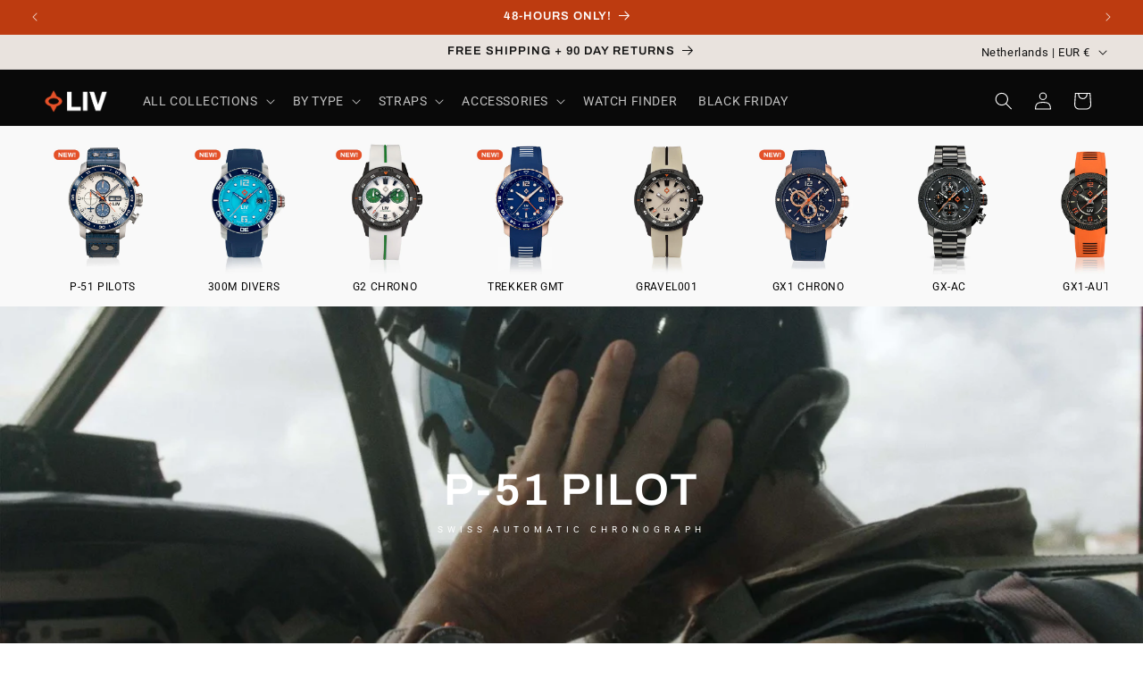

--- FILE ---
content_type: text/html; charset=utf-8
request_url: https://www.livwatches.com/en-nl/pages/p51-collection
body_size: 98927
content:
<!doctype html>
<html class="js" lang="en">
  <head>


 
    <script async src="//www.livwatches.com/cdn/shop/t/229/assets/avada-cookiebar-gcm-integration.js?v=99575728716862908101724166726"></script>
    <meta charset="utf-8">
    <meta http-equiv="X-UA-Compatible" content="IE=edge">
    <meta name="viewport" content="width=device-width,initial-scale=1">
    <meta name="theme-color" content="">
    <link rel="canonical" href="https://www.livwatches.com/en-nl/pages/p51-collection"><link rel="icon" type="image/png" href="//www.livwatches.com/cdn/shop/files/LIVLOGOS-ONLY-1400-x-1400.svg?crop=center&height=32&v=1730999200&width=32"><link rel="preconnect" href="https://fonts.shopifycdn.com" crossorigin><title>
      P51 Collection
 &ndash; LIV Swiss Watches</title>

    

    

<meta property="og:site_name" content="LIV Swiss Watches">
<meta property="og:url" content="https://www.livwatches.com/en-nl/pages/p51-collection">
<meta property="og:title" content="P51 Collection">
<meta property="og:type" content="website">
<meta property="og:description" content="Swiss-Made Timepieces in &amp; Swiss-powered men&#39;s watches, using Sellita &amp; ETA movements combined with premium materials. We are the best value micro-brand in Swiss watchmaking today."><meta property="og:image" content="http://www.livwatches.com/cdn/shop/files/LIV_Gravel_Watchmaker-September_11_2023-7646.jpg?v=1745868283">
  <meta property="og:image:secure_url" content="https://www.livwatches.com/cdn/shop/files/LIV_Gravel_Watchmaker-September_11_2023-7646.jpg?v=1745868283">
  <meta property="og:image:width" content="5472">
  <meta property="og:image:height" content="3648"><meta name="twitter:card" content="summary_large_image">
<meta name="twitter:title" content="P51 Collection">
<meta name="twitter:description" content="Swiss-Made Timepieces in &amp; Swiss-powered men&#39;s watches, using Sellita &amp; ETA movements combined with premium materials. We are the best value micro-brand in Swiss watchmaking today.">


    <script src="//www.livwatches.com/cdn/shop/t/229/assets/constants.js?v=132983761750457495441719518488" defer="defer"></script>
    <script src="//www.livwatches.com/cdn/shop/t/229/assets/pubsub.js?v=25310214064522200911741800693" defer="defer"></script>
    <script src="//www.livwatches.com/cdn/shop/t/229/assets/global.js?v=7301445359237545521761245950" defer="defer"></script>
    <script src="//www.livwatches.com/cdn/shop/t/229/assets/details-disclosure.js?v=13653116266235556501689173119" defer="defer"></script>
    <script src="//www.livwatches.com/cdn/shop/t/229/assets/details-modal.js?v=25581673532751508451689173120" defer="defer"></script>
    <script src="//www.livwatches.com/cdn/shop/t/229/assets/search-form.js?v=133129549252120666541689173129" defer="defer"></script><script src="//www.livwatches.com/cdn/shop/t/229/assets/animations.js?v=88693664871331136111690991425" defer="defer"></script><script>window.performance && window.performance.mark && window.performance.mark('shopify.content_for_header.start');</script><meta name="google-site-verification" content="HHe-FloqCuMW3E04aePmMIstncydoMUAQ7w5mtLg9_s">
<meta name="google-site-verification" content="Ic74qKTreEAXJQaO8v7gXZpUu4CXyZs6EGZQ51_ywzY">
<meta id="shopify-digital-wallet" name="shopify-digital-wallet" content="/13083723/digital_wallets/dialog">
<meta name="shopify-checkout-api-token" content="743b8c0e87121e09b36e604622711b96">
<meta id="in-context-paypal-metadata" data-shop-id="13083723" data-venmo-supported="true" data-environment="production" data-locale="en_US" data-paypal-v4="true" data-currency="EUR">
<link rel="alternate" hreflang="x-default" href="https://www.livwatches.com/pages/p51-collection">
<link rel="alternate" hreflang="en-GB" href="https://www.livwatches.com/en-gb/pages/p51-collection">
<link rel="alternate" hreflang="en-CA" href="https://www.livwatches.com/en-ca/pages/p51-collection">
<link rel="alternate" hreflang="en-AU" href="https://www.livwatches.com/en-au/pages/p51-collection">
<link rel="alternate" hreflang="en-FR" href="https://www.livwatches.com/en-fr/pages/p51-collection">
<link rel="alternate" hreflang="en-DE" href="https://www.livwatches.com/en-de/pages/p51-collection">
<link rel="alternate" hreflang="de-DE" href="https://www.livwatches.com/de-de/pages/p51-collection">
<link rel="alternate" hreflang="en-NL" href="https://www.livwatches.com/en-nl/pages/p51-collection">
<link rel="alternate" hreflang="en-CH" href="https://www.livwatches.com/en-ch/pages/p51-collection">
<link rel="alternate" hreflang="en-SG" href="https://www.livwatches.com/en-sg/pages/p51-collection">
<link rel="alternate" hreflang="en-DK" href="https://www.livwatches.com/en-dk/pages/p51-collection">
<link rel="alternate" hreflang="en-PH" href="https://www.livwatches.com/en-ph/pages/p51-collection">
<link rel="alternate" hreflang="en-US" href="https://www.livwatches.com/pages/p51-collection">
<script async="async" src="/checkouts/internal/preloads.js?locale=en-NL"></script>
<link rel="preconnect" href="https://shop.app" crossorigin="anonymous">
<script async="async" src="https://shop.app/checkouts/internal/preloads.js?locale=en-NL&shop_id=13083723" crossorigin="anonymous"></script>
<script id="apple-pay-shop-capabilities" type="application/json">{"shopId":13083723,"countryCode":"US","currencyCode":"EUR","merchantCapabilities":["supports3DS"],"merchantId":"gid:\/\/shopify\/Shop\/13083723","merchantName":"LIV Swiss Watches","requiredBillingContactFields":["postalAddress","email","phone"],"requiredShippingContactFields":["postalAddress","email","phone"],"shippingType":"shipping","supportedNetworks":["visa","masterCard","amex","discover","elo","jcb"],"total":{"type":"pending","label":"LIV Swiss Watches","amount":"1.00"},"shopifyPaymentsEnabled":true,"supportsSubscriptions":true}</script>
<script id="shopify-features" type="application/json">{"accessToken":"743b8c0e87121e09b36e604622711b96","betas":["rich-media-storefront-analytics"],"domain":"www.livwatches.com","predictiveSearch":true,"shopId":13083723,"locale":"en"}</script>
<script>var Shopify = Shopify || {};
Shopify.shop = "livwatches.myshopify.com";
Shopify.locale = "en";
Shopify.currency = {"active":"EUR","rate":"0.87999079"};
Shopify.country = "NL";
Shopify.theme = {"name":"dawn-liv-theme\/main","id":120828395575,"schema_name":"Dawn","schema_version":"15.4.0-LIV","theme_store_id":null,"role":"main"};
Shopify.theme.handle = "null";
Shopify.theme.style = {"id":null,"handle":null};
Shopify.cdnHost = "www.livwatches.com/cdn";
Shopify.routes = Shopify.routes || {};
Shopify.routes.root = "/en-nl/";</script>
<script type="module">!function(o){(o.Shopify=o.Shopify||{}).modules=!0}(window);</script>
<script>!function(o){function n(){var o=[];function n(){o.push(Array.prototype.slice.apply(arguments))}return n.q=o,n}var t=o.Shopify=o.Shopify||{};t.loadFeatures=n(),t.autoloadFeatures=n()}(window);</script>
<script>
  window.ShopifyPay = window.ShopifyPay || {};
  window.ShopifyPay.apiHost = "shop.app\/pay";
  window.ShopifyPay.redirectState = null;
</script>
<script id="shop-js-analytics" type="application/json">{"pageType":"page"}</script>
<script defer="defer" async type="module" src="//www.livwatches.com/cdn/shopifycloud/shop-js/modules/v2/client.init-shop-cart-sync_DRRuZ9Jb.en.esm.js"></script>
<script defer="defer" async type="module" src="//www.livwatches.com/cdn/shopifycloud/shop-js/modules/v2/chunk.common_Bq80O0pE.esm.js"></script>
<script type="module">
  await import("//www.livwatches.com/cdn/shopifycloud/shop-js/modules/v2/client.init-shop-cart-sync_DRRuZ9Jb.en.esm.js");
await import("//www.livwatches.com/cdn/shopifycloud/shop-js/modules/v2/chunk.common_Bq80O0pE.esm.js");

  window.Shopify.SignInWithShop?.initShopCartSync?.({"fedCMEnabled":true,"windoidEnabled":true});

</script>
<script>
  window.Shopify = window.Shopify || {};
  if (!window.Shopify.featureAssets) window.Shopify.featureAssets = {};
  window.Shopify.featureAssets['shop-js'] = {"shop-cart-sync":["modules/v2/client.shop-cart-sync_CY6GlUyO.en.esm.js","modules/v2/chunk.common_Bq80O0pE.esm.js"],"init-fed-cm":["modules/v2/client.init-fed-cm_rCPA2mwL.en.esm.js","modules/v2/chunk.common_Bq80O0pE.esm.js"],"shop-button":["modules/v2/client.shop-button_BbiiMs1V.en.esm.js","modules/v2/chunk.common_Bq80O0pE.esm.js"],"init-windoid":["modules/v2/client.init-windoid_CeH2ldPv.en.esm.js","modules/v2/chunk.common_Bq80O0pE.esm.js"],"init-shop-cart-sync":["modules/v2/client.init-shop-cart-sync_DRRuZ9Jb.en.esm.js","modules/v2/chunk.common_Bq80O0pE.esm.js"],"shop-cash-offers":["modules/v2/client.shop-cash-offers_DA_Qgce8.en.esm.js","modules/v2/chunk.common_Bq80O0pE.esm.js","modules/v2/chunk.modal_OrVZAp2A.esm.js"],"init-shop-email-lookup-coordinator":["modules/v2/client.init-shop-email-lookup-coordinator_Boi2XQpp.en.esm.js","modules/v2/chunk.common_Bq80O0pE.esm.js"],"shop-toast-manager":["modules/v2/client.shop-toast-manager_DFZ6KygB.en.esm.js","modules/v2/chunk.common_Bq80O0pE.esm.js"],"avatar":["modules/v2/client.avatar_BTnouDA3.en.esm.js"],"pay-button":["modules/v2/client.pay-button_Dggf_qxG.en.esm.js","modules/v2/chunk.common_Bq80O0pE.esm.js"],"init-customer-accounts-sign-up":["modules/v2/client.init-customer-accounts-sign-up_DBLY8aTL.en.esm.js","modules/v2/client.shop-login-button_DXWcN-dk.en.esm.js","modules/v2/chunk.common_Bq80O0pE.esm.js","modules/v2/chunk.modal_OrVZAp2A.esm.js"],"shop-login-button":["modules/v2/client.shop-login-button_DXWcN-dk.en.esm.js","modules/v2/chunk.common_Bq80O0pE.esm.js","modules/v2/chunk.modal_OrVZAp2A.esm.js"],"init-shop-for-new-customer-accounts":["modules/v2/client.init-shop-for-new-customer-accounts_C4srtWVy.en.esm.js","modules/v2/client.shop-login-button_DXWcN-dk.en.esm.js","modules/v2/chunk.common_Bq80O0pE.esm.js","modules/v2/chunk.modal_OrVZAp2A.esm.js"],"init-customer-accounts":["modules/v2/client.init-customer-accounts_B87wJPkU.en.esm.js","modules/v2/client.shop-login-button_DXWcN-dk.en.esm.js","modules/v2/chunk.common_Bq80O0pE.esm.js","modules/v2/chunk.modal_OrVZAp2A.esm.js"],"shop-follow-button":["modules/v2/client.shop-follow-button_73Y7kLC8.en.esm.js","modules/v2/chunk.common_Bq80O0pE.esm.js","modules/v2/chunk.modal_OrVZAp2A.esm.js"],"checkout-modal":["modules/v2/client.checkout-modal_cwDmpVG-.en.esm.js","modules/v2/chunk.common_Bq80O0pE.esm.js","modules/v2/chunk.modal_OrVZAp2A.esm.js"],"lead-capture":["modules/v2/client.lead-capture_BhKPkfCX.en.esm.js","modules/v2/chunk.common_Bq80O0pE.esm.js","modules/v2/chunk.modal_OrVZAp2A.esm.js"],"shop-login":["modules/v2/client.shop-login_DUQNAY7C.en.esm.js","modules/v2/chunk.common_Bq80O0pE.esm.js","modules/v2/chunk.modal_OrVZAp2A.esm.js"],"payment-terms":["modules/v2/client.payment-terms_vFzUuRO4.en.esm.js","modules/v2/chunk.common_Bq80O0pE.esm.js","modules/v2/chunk.modal_OrVZAp2A.esm.js"]};
</script>
<script>(function() {
  var isLoaded = false;
  function asyncLoad() {
    if (isLoaded) return;
    isLoaded = true;
    var urls = ["https:\/\/design-packs.herokuapp.com\/design_packs_file.js?shop=livwatches.myshopify.com","https:\/\/id-shop.govx.com\/app\/livwatches.myshopify.com\/govx.js?shop=livwatches.myshopify.com","\/\/cdn.shopify.com\/proxy\/bb8df582ea8baaffe3726be4cdcbda479a10851bfc998ce99f949d7c146d83e3\/api.goaffpro.com\/loader.js?shop=livwatches.myshopify.com\u0026sp-cache-control=cHVibGljLCBtYXgtYWdlPTkwMA","\/\/cdn.shopify.com\/proxy\/58dd25a7bce10fc53c0c6eeef144e2d8f0a559b9bde16a20561b18e32528300f\/s3-us-west-2.amazonaws.com\/jsstore\/a\/JKRHWY0\/reids.js?shop=livwatches.myshopify.com\u0026sp-cache-control=cHVibGljLCBtYXgtYWdlPTkwMA","https:\/\/cdn.joinclyde.com\/scripts\/shopify-storefront.min.js?shop=livwatches.myshopify.com","https:\/\/cdn.logbase.io\/lb-upsell-wrapper.js?shop=livwatches.myshopify.com","\/\/cdn.shopify.com\/proxy\/92ca79aaf86e11969e72e31b8c11ee80c3a3666635c8c03999b56fa8610d6b64\/app.retention.com\/shopify\/shopify_app_add_to_cart_script.js?shop=livwatches.myshopify.com\u0026sp-cache-control=cHVibGljLCBtYXgtYWdlPTkwMA","https:\/\/pc-quiz.s3.us-east-2.amazonaws.com\/current\/quiz-loader.min.js?shop=livwatches.myshopify.com","https:\/\/widget.wickedreports.com\/v2\/753\/wr-1bf34cc407025f9ff2b830f030b175b7.js?shop=livwatches.myshopify.com"];
    for (var i = 0; i < urls.length; i++) {
      var s = document.createElement('script');
      s.type = 'text/javascript';
      s.async = true;
      s.src = urls[i];
      var x = document.getElementsByTagName('script')[0];
      x.parentNode.insertBefore(s, x);
    }
  };
  if(window.attachEvent) {
    window.attachEvent('onload', asyncLoad);
  } else {
    window.addEventListener('load', asyncLoad, false);
  }
})();</script>
<script id="__st">var __st={"a":13083723,"offset":-18000,"reqid":"693ceeb1-4401-4c18-ad49-7b283641a3bb-1763692451","pageurl":"www.livwatches.com\/en-nl\/pages\/p51-collection","s":"pages-81034510391","u":"2d235d45fbbc","p":"page","rtyp":"page","rid":81034510391};</script>
<script>window.ShopifyPaypalV4VisibilityTracking = true;</script>
<script id="captcha-bootstrap">!function(){'use strict';const t='contact',e='account',n='new_comment',o=[[t,t],['blogs',n],['comments',n],[t,'customer']],c=[[e,'customer_login'],[e,'guest_login'],[e,'recover_customer_password'],[e,'create_customer']],r=t=>t.map((([t,e])=>`form[action*='/${t}']:not([data-nocaptcha='true']) input[name='form_type'][value='${e}']`)).join(','),a=t=>()=>t?[...document.querySelectorAll(t)].map((t=>t.form)):[];function s(){const t=[...o],e=r(t);return a(e)}const i='password',u='form_key',d=['recaptcha-v3-token','g-recaptcha-response','h-captcha-response',i],f=()=>{try{return window.sessionStorage}catch{return}},m='__shopify_v',_=t=>t.elements[u];function p(t,e,n=!1){try{const o=window.sessionStorage,c=JSON.parse(o.getItem(e)),{data:r}=function(t){const{data:e,action:n}=t;return t[m]||n?{data:e,action:n}:{data:t,action:n}}(c);for(const[e,n]of Object.entries(r))t.elements[e]&&(t.elements[e].value=n);n&&o.removeItem(e)}catch(o){console.error('form repopulation failed',{error:o})}}const l='form_type',E='cptcha';function T(t){t.dataset[E]=!0}const w=window,h=w.document,L='Shopify',v='ce_forms',y='captcha';let A=!1;((t,e)=>{const n=(g='f06e6c50-85a8-45c8-87d0-21a2b65856fe',I='https://cdn.shopify.com/shopifycloud/storefront-forms-hcaptcha/ce_storefront_forms_captcha_hcaptcha.v1.5.2.iife.js',D={infoText:'Protected by hCaptcha',privacyText:'Privacy',termsText:'Terms'},(t,e,n)=>{const o=w[L][v],c=o.bindForm;if(c)return c(t,g,e,D).then(n);var r;o.q.push([[t,g,e,D],n]),r=I,A||(h.body.append(Object.assign(h.createElement('script'),{id:'captcha-provider',async:!0,src:r})),A=!0)});var g,I,D;w[L]=w[L]||{},w[L][v]=w[L][v]||{},w[L][v].q=[],w[L][y]=w[L][y]||{},w[L][y].protect=function(t,e){n(t,void 0,e),T(t)},Object.freeze(w[L][y]),function(t,e,n,w,h,L){const[v,y,A,g]=function(t,e,n){const i=e?o:[],u=t?c:[],d=[...i,...u],f=r(d),m=r(i),_=r(d.filter((([t,e])=>n.includes(e))));return[a(f),a(m),a(_),s()]}(w,h,L),I=t=>{const e=t.target;return e instanceof HTMLFormElement?e:e&&e.form},D=t=>v().includes(t);t.addEventListener('submit',(t=>{const e=I(t);if(!e)return;const n=D(e)&&!e.dataset.hcaptchaBound&&!e.dataset.recaptchaBound,o=_(e),c=g().includes(e)&&(!o||!o.value);(n||c)&&t.preventDefault(),c&&!n&&(function(t){try{if(!f())return;!function(t){const e=f();if(!e)return;const n=_(t);if(!n)return;const o=n.value;o&&e.removeItem(o)}(t);const e=Array.from(Array(32),(()=>Math.random().toString(36)[2])).join('');!function(t,e){_(t)||t.append(Object.assign(document.createElement('input'),{type:'hidden',name:u})),t.elements[u].value=e}(t,e),function(t,e){const n=f();if(!n)return;const o=[...t.querySelectorAll(`input[type='${i}']`)].map((({name:t})=>t)),c=[...d,...o],r={};for(const[a,s]of new FormData(t).entries())c.includes(a)||(r[a]=s);n.setItem(e,JSON.stringify({[m]:1,action:t.action,data:r}))}(t,e)}catch(e){console.error('failed to persist form',e)}}(e),e.submit())}));const S=(t,e)=>{t&&!t.dataset[E]&&(n(t,e.some((e=>e===t))),T(t))};for(const o of['focusin','change'])t.addEventListener(o,(t=>{const e=I(t);D(e)&&S(e,y())}));const B=e.get('form_key'),M=e.get(l),P=B&&M;t.addEventListener('DOMContentLoaded',(()=>{const t=y();if(P)for(const e of t)e.elements[l].value===M&&p(e,B);[...new Set([...A(),...v().filter((t=>'true'===t.dataset.shopifyCaptcha))])].forEach((e=>S(e,t)))}))}(h,new URLSearchParams(w.location.search),n,t,e,['guest_login'])})(!0,!0)}();</script>
<script integrity="sha256-52AcMU7V7pcBOXWImdc/TAGTFKeNjmkeM1Pvks/DTgc=" data-source-attribution="shopify.loadfeatures" defer="defer" src="//www.livwatches.com/cdn/shopifycloud/storefront/assets/storefront/load_feature-81c60534.js" crossorigin="anonymous"></script>
<script crossorigin="anonymous" defer="defer" src="//www.livwatches.com/cdn/shopifycloud/storefront/assets/shopify_pay/storefront-65b4c6d7.js?v=20250812"></script>
<script data-source-attribution="shopify.dynamic_checkout.dynamic.init">var Shopify=Shopify||{};Shopify.PaymentButton=Shopify.PaymentButton||{isStorefrontPortableWallets:!0,init:function(){window.Shopify.PaymentButton.init=function(){};var t=document.createElement("script");t.src="https://www.livwatches.com/cdn/shopifycloud/portable-wallets/latest/portable-wallets.en.js",t.type="module",document.head.appendChild(t)}};
</script>
<script data-source-attribution="shopify.dynamic_checkout.buyer_consent">
  function portableWalletsHideBuyerConsent(e){var t=document.getElementById("shopify-buyer-consent"),n=document.getElementById("shopify-subscription-policy-button");t&&n&&(t.classList.add("hidden"),t.setAttribute("aria-hidden","true"),n.removeEventListener("click",e))}function portableWalletsShowBuyerConsent(e){var t=document.getElementById("shopify-buyer-consent"),n=document.getElementById("shopify-subscription-policy-button");t&&n&&(t.classList.remove("hidden"),t.removeAttribute("aria-hidden"),n.addEventListener("click",e))}window.Shopify?.PaymentButton&&(window.Shopify.PaymentButton.hideBuyerConsent=portableWalletsHideBuyerConsent,window.Shopify.PaymentButton.showBuyerConsent=portableWalletsShowBuyerConsent);
</script>
<script data-source-attribution="shopify.dynamic_checkout.cart.bootstrap">document.addEventListener("DOMContentLoaded",(function(){function t(){return document.querySelector("shopify-accelerated-checkout-cart, shopify-accelerated-checkout")}if(t())Shopify.PaymentButton.init();else{new MutationObserver((function(e,n){t()&&(Shopify.PaymentButton.init(),n.disconnect())})).observe(document.body,{childList:!0,subtree:!0})}}));
</script>
<link id="shopify-accelerated-checkout-styles" rel="stylesheet" media="screen" href="https://www.livwatches.com/cdn/shopifycloud/portable-wallets/latest/accelerated-checkout-backwards-compat.css" crossorigin="anonymous">
<style id="shopify-accelerated-checkout-cart">
        #shopify-buyer-consent {
  margin-top: 1em;
  display: inline-block;
  width: 100%;
}

#shopify-buyer-consent.hidden {
  display: none;
}

#shopify-subscription-policy-button {
  background: none;
  border: none;
  padding: 0;
  text-decoration: underline;
  font-size: inherit;
  cursor: pointer;
}

#shopify-subscription-policy-button::before {
  box-shadow: none;
}

      </style>
<script id="sections-script" data-sections="header,footer" defer="defer" src="//www.livwatches.com/cdn/shop/t/229/compiled_assets/scripts.js?63797"></script>
<script>window.performance && window.performance.mark && window.performance.mark('shopify.content_for_header.end');</script>


    <style data-shopify>
      @font-face {
  font-family: Roboto;
  font-weight: 400;
  font-style: normal;
  font-display: swap;
  src: url("//www.livwatches.com/cdn/fonts/roboto/roboto_n4.2019d890f07b1852f56ce63ba45b2db45d852cba.woff2") format("woff2"),
       url("//www.livwatches.com/cdn/fonts/roboto/roboto_n4.238690e0007583582327135619c5f7971652fa9d.woff") format("woff");
}

      @font-face {
  font-family: Roboto;
  font-weight: 700;
  font-style: normal;
  font-display: swap;
  src: url("//www.livwatches.com/cdn/fonts/roboto/roboto_n7.f38007a10afbbde8976c4056bfe890710d51dec2.woff2") format("woff2"),
       url("//www.livwatches.com/cdn/fonts/roboto/roboto_n7.94bfdd3e80c7be00e128703d245c207769d763f9.woff") format("woff");
}

      @font-face {
  font-family: Roboto;
  font-weight: 400;
  font-style: italic;
  font-display: swap;
  src: url("//www.livwatches.com/cdn/fonts/roboto/roboto_i4.57ce898ccda22ee84f49e6b57ae302250655e2d4.woff2") format("woff2"),
       url("//www.livwatches.com/cdn/fonts/roboto/roboto_i4.b21f3bd061cbcb83b824ae8c7671a82587b264bf.woff") format("woff");
}

      @font-face {
  font-family: Roboto;
  font-weight: 700;
  font-style: italic;
  font-display: swap;
  src: url("//www.livwatches.com/cdn/fonts/roboto/roboto_i7.7ccaf9410746f2c53340607c42c43f90a9005937.woff2") format("woff2"),
       url("//www.livwatches.com/cdn/fonts/roboto/roboto_i7.49ec21cdd7148292bffea74c62c0df6e93551516.woff") format("woff");
}

      @font-face {
  font-family: Archivo;
  font-weight: 600;
  font-style: normal;
  font-display: swap;
  src: url("//www.livwatches.com/cdn/fonts/archivo/archivo_n6.06ce7cb3e84f9557d04c35761e39e39ea101fb19.woff2") format("woff2"),
       url("//www.livwatches.com/cdn/fonts/archivo/archivo_n6.5dd16bc207dfc6d25ca8472d89387d828f610453.woff") format("woff");
}


      
        :root,
        .color-background-1 {
          --color-background: 255,255,255;
        
          --gradient-background: #ffffff;
        

        

        --color-foreground: 18,18,18;
        --color-background-contrast: 191,191,191;
        --color-shadow: 18,18,18;
        --color-button: 136,112,255;
        --color-button-text: 255,255,255;
        --color-secondary-button: 255,255,255;
        --color-secondary-button-text: 18,18,18;
        --color-link: 18,18,18;
        --color-badge-foreground: 18,18,18;
        --color-badge-background: 255,255,255;
        --color-badge-border: 18,18,18;
        --payment-terms-background-color: rgb(255 255 255);
      }
      
        
        .color-background-2 {
          --color-background: 255,255,255;
        
          --gradient-background: #ffffff;
        

        

        --color-foreground: 18,18,18;
        --color-background-contrast: 191,191,191;
        --color-shadow: 18,18,18;
        --color-button: 9,9,9;
        --color-button-text: 189,59,16;
        --color-secondary-button: 255,255,255;
        --color-secondary-button-text: 18,18,18;
        --color-link: 18,18,18;
        --color-badge-foreground: 18,18,18;
        --color-badge-background: 255,255,255;
        --color-badge-border: 18,18,18;
        --payment-terms-background-color: rgb(255 255 255);
      }
      
        
        .color-inverse {
          --color-background: 9,9,9;
        
          --gradient-background: #090909;
        

        

        --color-foreground: 255,255,255;
        --color-background-contrast: 137,137,137;
        --color-shadow: 18,18,18;
        --color-button: 255,255,255;
        --color-button-text: 0,0,0;
        --color-secondary-button: 9,9,9;
        --color-secondary-button-text: 255,255,255;
        --color-link: 255,255,255;
        --color-badge-foreground: 255,255,255;
        --color-badge-background: 9,9,9;
        --color-badge-border: 255,255,255;
        --payment-terms-background-color: rgb(9 9 9);
      }
      
        
        .color-accent-1 {
          --color-background: 18,18,18;
        
          --gradient-background: #121212;
        

        

        --color-foreground: 255,255,255;
        --color-background-contrast: 146,146,146;
        --color-shadow: 18,18,18;
        --color-button: 255,255,255;
        --color-button-text: 18,18,18;
        --color-secondary-button: 18,18,18;
        --color-secondary-button-text: 255,255,255;
        --color-link: 255,255,255;
        --color-badge-foreground: 255,255,255;
        --color-badge-background: 18,18,18;
        --color-badge-border: 255,255,255;
        --payment-terms-background-color: rgb(18 18 18);
      }
      
        
        .color-accent-2 {
          --color-background: 189,59,16;
        
          --gradient-background: #bd3b10;
        

        

        --color-foreground: 255,255,255;
        --color-background-contrast: 71,22,6;
        --color-shadow: 18,18,18;
        --color-button: 255,255,255;
        --color-button-text: 189,59,16;
        --color-secondary-button: 189,59,16;
        --color-secondary-button-text: 255,255,255;
        --color-link: 255,255,255;
        --color-badge-foreground: 255,255,255;
        --color-badge-background: 189,59,16;
        --color-badge-border: 255,255,255;
        --payment-terms-background-color: rgb(189 59 16);
      }
      
        
        .color-scheme-694c0899-87cb-48e8-98e6-c0114b9797c3 {
          --color-background: 229,81,41;
        
          --gradient-background: #e55129;
        

        

        --color-foreground: 255,255,255;
        --color-background-contrast: 127,39,15;
        --color-shadow: 18,18,18;
        --color-button: 229,81,41;
        --color-button-text: 229,81,41;
        --color-secondary-button: 229,81,41;
        --color-secondary-button-text: 18,18,18;
        --color-link: 18,18,18;
        --color-badge-foreground: 255,255,255;
        --color-badge-background: 229,81,41;
        --color-badge-border: 255,255,255;
        --payment-terms-background-color: rgb(229 81 41);
      }
      
        
        .color-scheme-8667ffb5-6977-437d-a013-fd14749a15a4 {
          --color-background: 0,0,0;
        
          --gradient-background: #000000;
        

        

        --color-foreground: 255,255,255;
        --color-background-contrast: 128,128,128;
        --color-shadow: 18,18,18;
        --color-button: 0,154,255;
        --color-button-text: 255,255,255;
        --color-secondary-button: 0,0,0;
        --color-secondary-button-text: 0,154,255;
        --color-link: 0,154,255;
        --color-badge-foreground: 255,255,255;
        --color-badge-background: 0,0,0;
        --color-badge-border: 255,255,255;
        --payment-terms-background-color: rgb(0 0 0);
      }
      
        
        .color-scheme-7084c401-5cb5-4947-8587-5f70a8559aaa {
          --color-background: 2,71,39;
        
          --gradient-background: #024727;
        

        

        --color-foreground: 255,255,255;
        --color-background-contrast: 3,96,53;
        --color-shadow: 18,18,18;
        --color-button: 23,115,176;
        --color-button-text: 255,255,255;
        --color-secondary-button: 2,71,39;
        --color-secondary-button-text: 18,18,18;
        --color-link: 18,18,18;
        --color-badge-foreground: 255,255,255;
        --color-badge-background: 2,71,39;
        --color-badge-border: 255,255,255;
        --payment-terms-background-color: rgb(2 71 39);
      }
      
        
        .color-scheme-7b74a5a6-034c-4e55-8ec9-e390426a3922 {
          --color-background: 243,243,243;
        
          --gradient-background: #f3f3f3;
        

        

        --color-foreground: 18,18,18;
        --color-background-contrast: 179,179,179;
        --color-shadow: 18,18,18;
        --color-button: 23,115,176;
        --color-button-text: 255,255,255;
        --color-secondary-button: 243,243,243;
        --color-secondary-button-text: 18,18,18;
        --color-link: 18,18,18;
        --color-badge-foreground: 18,18,18;
        --color-badge-background: 243,243,243;
        --color-badge-border: 18,18,18;
        --payment-terms-background-color: rgb(243 243 243);
      }
      
        
        .color-scheme-1ec8b5f1-9122-439b-a8b9-a18b0f035ba4 {
          --color-background: 255,255,255;
        
          --gradient-background: #ffffff;
        

        

        --color-foreground: 18,18,18;
        --color-background-contrast: 191,191,191;
        --color-shadow: 18,18,18;
        --color-button: 255,255,255;
        --color-button-text: 255,255,255;
        --color-secondary-button: 255,255,255;
        --color-secondary-button-text: 18,18,18;
        --color-link: 18,18,18;
        --color-badge-foreground: 18,18,18;
        --color-badge-background: 255,255,255;
        --color-badge-border: 18,18,18;
        --payment-terms-background-color: rgb(255 255 255);
      }
      
        
        .color-scheme-dc8c8f30-826c-401b-8b58-b9132c2fddc6 {
          --color-background: 26,189,216;
        
          --gradient-background: #1abdd8;
        

        

        --color-foreground: 255,255,255;
        --color-background-contrast: 12,89,102;
        --color-shadow: 18,18,18;
        --color-button: 16,127,189;
        --color-button-text: 255,255,255;
        --color-secondary-button: 26,189,216;
        --color-secondary-button-text: 18,18,18;
        --color-link: 18,18,18;
        --color-badge-foreground: 255,255,255;
        --color-badge-background: 26,189,216;
        --color-badge-border: 255,255,255;
        --payment-terms-background-color: rgb(26 189 216);
      }
      
        
        .color-scheme-678c0759-241f-495d-a183-2781bb0933f0 {
          --color-background: 233,227,222;
        
          --gradient-background: #e9e3de;
        

        

        --color-foreground: 18,18,18;
        --color-background-contrast: 182,162,146;
        --color-shadow: 18,18,18;
        --color-button: 16,127,189;
        --color-button-text: 255,255,255;
        --color-secondary-button: 233,227,222;
        --color-secondary-button-text: 18,18,18;
        --color-link: 18,18,18;
        --color-badge-foreground: 18,18,18;
        --color-badge-background: 233,227,222;
        --color-badge-border: 18,18,18;
        --payment-terms-background-color: rgb(233 227 222);
      }
      
        
        .color-scheme-7d392d5b-dcc3-4acb-8197-5aac7af29930 {
          --color-background: 0,0,0;
        
          --gradient-background: rgba(0,0,0,0);
        

        

        --color-foreground: 255,255,255;
        --color-background-contrast: 128,128,128;
        --color-shadow: 18,18,18;
        --color-button: 229,81,41;
        --color-button-text: 255,255,255;
        --color-secondary-button: 0,0,0;
        --color-secondary-button-text: 18,18,18;
        --color-link: 18,18,18;
        --color-badge-foreground: 255,255,255;
        --color-badge-background: 0,0,0;
        --color-badge-border: 255,255,255;
        --payment-terms-background-color: rgb(0 0 0);
      }
      
        
        .color-scheme-084d90b6-5186-4a5a-89ee-45fdc741b1ee {
          --color-background: 238,230,218;
        
          --gradient-background: #eee6da;
        

        

        --color-foreground: 18,18,18;
        --color-background-contrast: 198,171,131;
        --color-shadow: 18,18,18;
        --color-button: 18,18,18;
        --color-button-text: 255,255,255;
        --color-secondary-button: 238,230,218;
        --color-secondary-button-text: 18,18,18;
        --color-link: 18,18,18;
        --color-badge-foreground: 18,18,18;
        --color-badge-background: 238,230,218;
        --color-badge-border: 18,18,18;
        --payment-terms-background-color: rgb(238 230 218);
      }
      
        
        .color-scheme-358f2e37-9cbc-4e74-a852-67377244763f {
          --color-background: 255,255,255;
        
          --gradient-background: #ffffff;
        

        

        --color-foreground: 18,18,18;
        --color-background-contrast: 191,191,191;
        --color-shadow: 18,18,18;
        --color-button: 136,112,255;
        --color-button-text: 255,255,255;
        --color-secondary-button: 255,255,255;
        --color-secondary-button-text: 18,18,18;
        --color-link: 18,18,18;
        --color-badge-foreground: 18,18,18;
        --color-badge-background: 255,255,255;
        --color-badge-border: 18,18,18;
        --payment-terms-background-color: rgb(255 255 255);
      }
      
        
        .color-scheme-b489cd2e-9bc1-497e-ab7b-7f1cb01088c1 {
          --color-background: 255,255,255;
        
          --gradient-background: #ffffff;
        

        

        --color-foreground: 18,18,18;
        --color-background-contrast: 191,191,191;
        --color-shadow: 18,18,18;
        --color-button: 225,44,52;
        --color-button-text: 255,255,255;
        --color-secondary-button: 255,255,255;
        --color-secondary-button-text: 18,18,18;
        --color-link: 18,18,18;
        --color-badge-foreground: 18,18,18;
        --color-badge-background: 255,255,255;
        --color-badge-border: 18,18,18;
        --payment-terms-background-color: rgb(255 255 255);
      }
      
        
        .color-scheme-863ecd09-45ca-4f86-ae6f-7ce96f6af167 {
          --color-background: 191,10,48;
        
          --gradient-background: #bf0a30;
        

        

        --color-foreground: 255,255,255;
        --color-background-contrast: 70,4,18;
        --color-shadow: 0,40,104;
        --color-button: 0,40,104;
        --color-button-text: 255,255,255;
        --color-secondary-button: 191,10,48;
        --color-secondary-button-text: 0,40,104;
        --color-link: 0,40,104;
        --color-badge-foreground: 255,255,255;
        --color-badge-background: 191,10,48;
        --color-badge-border: 255,255,255;
        --payment-terms-background-color: rgb(191 10 48);
      }
      

      body, .color-background-1, .color-background-2, .color-inverse, .color-accent-1, .color-accent-2, .color-scheme-694c0899-87cb-48e8-98e6-c0114b9797c3, .color-scheme-8667ffb5-6977-437d-a013-fd14749a15a4, .color-scheme-7084c401-5cb5-4947-8587-5f70a8559aaa, .color-scheme-7b74a5a6-034c-4e55-8ec9-e390426a3922, .color-scheme-1ec8b5f1-9122-439b-a8b9-a18b0f035ba4, .color-scheme-dc8c8f30-826c-401b-8b58-b9132c2fddc6, .color-scheme-678c0759-241f-495d-a183-2781bb0933f0, .color-scheme-7d392d5b-dcc3-4acb-8197-5aac7af29930, .color-scheme-084d90b6-5186-4a5a-89ee-45fdc741b1ee, .color-scheme-358f2e37-9cbc-4e74-a852-67377244763f, .color-scheme-b489cd2e-9bc1-497e-ab7b-7f1cb01088c1, .color-scheme-863ecd09-45ca-4f86-ae6f-7ce96f6af167 {
        color: rgba(var(--color-foreground), 0.75);
        background-color: rgb(var(--color-background));
      }

      :root {
        --font-body-family: Roboto, sans-serif;
        --font-body-style: normal;
        --font-body-weight: 400;
        --font-body-weight-bold: 700;

        --font-heading-family: Archivo, sans-serif;
        --font-heading-style: normal;
        --font-heading-weight: 600;

        --font-body-scale: 1.0;
        --font-heading-scale: 1.0;

        --media-padding: px;
        --media-border-opacity: 0.05;
        --media-border-width: 1px;
        --media-radius: 0px;
        --media-shadow-opacity: 0.0;
        --media-shadow-horizontal-offset: 0px;
        --media-shadow-vertical-offset: 4px;
        --media-shadow-blur-radius: 5px;
        --media-shadow-visible: 0;

        --page-width: 160rem;
        --page-width-margin: 0rem;

        --product-card-image-padding: 0.0rem;
        --product-card-corner-radius: 0.0rem;
        --product-card-text-alignment: center;
        --product-card-border-width: 0.0rem;
        --product-card-border-opacity: 0.1;
        --product-card-shadow-opacity: 0.0;
        --product-card-shadow-visible: 0;
        --product-card-shadow-horizontal-offset: 0.0rem;
        --product-card-shadow-vertical-offset: 0.4rem;
        --product-card-shadow-blur-radius: 0.5rem;

        --collection-card-image-padding: 0.0rem;
        --collection-card-corner-radius: 0.0rem;
        --collection-card-text-alignment: left;
        --collection-card-border-width: 0.0rem;
        --collection-card-border-opacity: 0.1;
        --collection-card-shadow-opacity: 0.0;
        --collection-card-shadow-visible: 0;
        --collection-card-shadow-horizontal-offset: 0.0rem;
        --collection-card-shadow-vertical-offset: 0.4rem;
        --collection-card-shadow-blur-radius: 0.5rem;

        --blog-card-image-padding: 0.0rem;
        --blog-card-corner-radius: 0.0rem;
        --blog-card-text-alignment: left;
        --blog-card-border-width: 0.0rem;
        --blog-card-border-opacity: 0.1;
        --blog-card-shadow-opacity: 0.0;
        --blog-card-shadow-visible: 0;
        --blog-card-shadow-horizontal-offset: 0.0rem;
        --blog-card-shadow-vertical-offset: 0.4rem;
        --blog-card-shadow-blur-radius: 0.5rem;

        --badge-corner-radius: 4.0rem;

        --popup-border-width: 1px;
        --popup-border-opacity: 0.1;
        --popup-corner-radius: 0px;
        --popup-shadow-opacity: 0.0;
        --popup-shadow-horizontal-offset: 0px;
        --popup-shadow-vertical-offset: 4px;
        --popup-shadow-blur-radius: 5px;

        --drawer-border-width: 1px;
        --drawer-border-opacity: 0.1;
        --drawer-shadow-opacity: 0.0;
        --drawer-shadow-horizontal-offset: 0px;
        --drawer-shadow-vertical-offset: 4px;
        --drawer-shadow-blur-radius: 5px;

        --spacing-sections-desktop: 0px;
        --spacing-sections-mobile: 0px;

        --grid-desktop-vertical-spacing: 8px;
        --grid-desktop-horizontal-spacing: 8px;
        --grid-mobile-vertical-spacing: 4px;
        --grid-mobile-horizontal-spacing: 4px;

        --text-boxes-border-opacity: 0.1;
        --text-boxes-border-width: 0px;
        --text-boxes-radius: 0px;
        --text-boxes-shadow-opacity: 0.0;
        --text-boxes-shadow-visible: 0;
        --text-boxes-shadow-horizontal-offset: 0px;
        --text-boxes-shadow-vertical-offset: 4px;
        --text-boxes-shadow-blur-radius: 5px;

        --buttons-radius: 0px;
        --buttons-radius-outset: 0px;
        --buttons-border-width: 1px;
        --buttons-border-opacity: 1.0;
        --buttons-shadow-opacity: 0.0;
        --buttons-shadow-visible: 0;
        --buttons-shadow-horizontal-offset: 0px;
        --buttons-shadow-vertical-offset: 4px;
        --buttons-shadow-blur-radius: 5px;
        --buttons-border-offset: 0px;

        --inputs-radius: 0px;
        --inputs-border-width: 1px;
        --inputs-border-opacity: 0.55;
        --inputs-shadow-opacity: 0.0;
        --inputs-shadow-horizontal-offset: 0px;
        --inputs-margin-offset: 0px;
        --inputs-shadow-vertical-offset: 4px;
        --inputs-shadow-blur-radius: 5px;
        --inputs-radius-outset: 0px;

        --variant-pills-radius: 22px;
        --variant-pills-border-width: 2px;
        --variant-pills-border-opacity: 0.5;
        --variant-pills-shadow-opacity: 0.05;
        --variant-pills-shadow-horizontal-offset: 0px;
        --variant-pills-shadow-vertical-offset: 4px;
        --variant-pills-shadow-blur-radius: 5px;
      }

      *,
      *::before,
      *::after {
        box-sizing: inherit;
      }

      html {
        box-sizing: border-box;
        font-size: calc(var(--font-body-scale) * 62.5%);
        height: 100%;
      }

      body {
        display: grid;
        grid-template-rows: auto auto 1fr auto;
        grid-template-columns: 100%;
        min-height: 100%;
        margin: 0;
        font-size: 1.5rem;
        letter-spacing: 0.06rem;
        line-height: calc(1 + 0.8 / var(--font-body-scale));
        font-family: var(--font-body-family);
        font-style: var(--font-body-style);
        font-weight: var(--font-body-weight);
      }

      @media screen and (min-width: 750px) {
        body {
          font-size: 1.6rem;
        }
      }
    </style>

    <link href="//www.livwatches.com/cdn/shop/t/229/assets/base.css?v=6312247444111456451761250785" rel="stylesheet" type="text/css" media="all" />
    <link rel="stylesheet" href="//www.livwatches.com/cdn/shop/t/229/assets/component-cart-items.css?v=13033300910818915211761245950" media="print" onload="this.media='all'"><link href="//www.livwatches.com/cdn/shop/t/229/assets/component-cart-drawer.css?v=39223250576183958541761245949" rel="stylesheet" type="text/css" media="all" />
      <link href="//www.livwatches.com/cdn/shop/t/229/assets/component-cart.css?v=164708765130180853531741800640" rel="stylesheet" type="text/css" media="all" />
      <link href="//www.livwatches.com/cdn/shop/t/229/assets/component-totals.css?v=15906652033866631521690998797" rel="stylesheet" type="text/css" media="all" />
      <link href="//www.livwatches.com/cdn/shop/t/229/assets/component-price.css?v=70172745017360139101690998796" rel="stylesheet" type="text/css" media="all" />
      <link href="//www.livwatches.com/cdn/shop/t/229/assets/component-discounts.css?v=152760482443307489271644345645" rel="stylesheet" type="text/css" media="all" />

      <link rel="preload" as="font" href="//www.livwatches.com/cdn/fonts/roboto/roboto_n4.2019d890f07b1852f56ce63ba45b2db45d852cba.woff2" type="font/woff2" crossorigin>
      

      <link rel="preload" as="font" href="//www.livwatches.com/cdn/fonts/archivo/archivo_n6.06ce7cb3e84f9557d04c35761e39e39ea101fb19.woff2" type="font/woff2" crossorigin>
      
<link href="//www.livwatches.com/cdn/shop/t/229/assets/component-localization-form.css?v=170315343355214948141741800642" rel="stylesheet" type="text/css" media="all" />
      <script src="//www.livwatches.com/cdn/shop/t/229/assets/localization-form.js?v=144176611646395275351719518489" defer="defer"></script><link
        rel="stylesheet"
        href="//www.livwatches.com/cdn/shop/t/229/assets/component-predictive-search.css?v=118923337488134913561689173114"
        media="print"
        onload="this.media='all'"
      ><script>
      if (Shopify.designMode) {
        document.documentElement.classList.add('shopify-design-mode');
      }
    </script>
    <link rel="preload" href="//www.livwatches.com/cdn/shop/t/229/assets/design-pack-styles.css?v=50071276032222952041761675154" as="style">
    <link href="//www.livwatches.com/cdn/shop/t/229/assets/design-pack-styles.css?v=50071276032222952041761675154" rel="stylesheet" type="text/css" media="all" /> 

  
 
    <script> window.sd__PreorderUniqueData ={"preorderSetting":{"pre_badges":"Yes","force_preorder":null,"badge_text":"Reservation","badge_bk":"1878B9","badge_color":"FFFFFF","badgeShape":"Rectangle","badgePosition":"top_left","badge_text_size":"11","animateclass":"hvr-no","global_preorderlimit":"","button_text":"PRE-ORDER","button_message":"Available soon","nopreordermessage":"No Pre-Order for this product","mode":"hover","position":"","button_color":"#1978B9","button_text_color":"#FFFFFF","button_text_size":"15px","button_font_weight":"bold","button_width":"100%","button_top_margin":"5px","button_radius":"0px","tooltip_bkcolor":"#000000","tooltip_opt":"Yes","tooltip_textcolor":"#FFFFFF","custom_note":"Pre-order Product","custom_note_label":"Reservation Amount","qty_limit":"1","qty_check":"on","error_customer_msg":"Sorry..!! This much quantity is not available. You can avail maximum <PROQTY>","enable_country":"","location_enable":"No","error_message_geo":"Sorry !!! No Pre-Order available at this location.","mandatory_for_customers":"No","customer_delivery_date_feature":"No","customer_delivery_time_feature":"No","customer_delivery_label":"Schedule Delivery"},"developerSetting":{"formselector":"form[data-type=\"add-to-cart-form\"], form[action^=\"\/cart\/add\"], form[action=\"\/cart\/add\"]:first, form[action=\"\/zh-TW\/cart\/add\"]:first, form[action=\"\/ko\/cart\/add\"]:first, form[action=\"\/es\/cart\/add\"]:first,form[action=\"\/en\/cart\/add\"]:first, form[action=\"\/de\/cart\/add\"]:first, form[action=\"\/cy\/cart\/add\"]:first, form[action=\"\/cart\/add.js\"]:first, form[action=\"\/fr\/cart\/add\"]:first, form[action=\"\/ar\/cart\/add\"], form[action=\"\/zh-cn\/cart\/add\"], form.product-form, form.product_form, form.gPreorderForm, .product-single__form, .shopify-product-form, #shopify-section-product-template form[action*=\"\/cart\/add\"], form[action*=\"\/cart\/add\"]:visible, .ga-products-table li.ga-product, .pf-product-form, form[action*=\"\/cart\/add\"]:not(.installment)","buttonselector":"button[name=\"add\"]:first, input[name=\"add\"]:first, input[data-action=\"add-to-cart\"], #button-add-to-cart, button.product-form--add-to-cart, button.product-form--atc-button, button.addtocart-button-active, button.product-submit, button.ProductForm__AddToCart, [type=submit]:visible:first, .product-form__add-button, .gPreorderAddToCartBtn, #AddToCart--product-template, .add-to-cart-btn, .product-form__cart-submit, #addToCart, [name=\"add\"], [type=\"submit\"], button.btn-addtocart, .product-submit, .product-form__add-button, [data-action=\"add-to-cart\"], .ProductForm__AddToCart","variantselector1":".product__variant, select:not(.selectoption_id,.product-form__quantity, .delivery_time), .single-option-selector, input[name=\"Size\"], .ProductForm__Variants .ProductForm__Option input[type=\"radio\"], .variant-group input[type=\"radio\"], .swatch input[type=\"radio\"], .gPreorderVariantActivator, .product__swatches [data-swatch-option], .swatch__container .swatch__option, .gf_swatches .gf_swatch, .product-form__controls-group-options select, ul.clickyboxes li, .pf-variant-select, ul.swatches-select li, .product-options__value, .form-check-swatch, button.btn.swatch select.product__variant, .pf-container a, button.variant.option, ul.js-product__variant--container li, .variant-input, .product-variant > ul > li  ,.input--dropdown, .HorizontalList > li, .product-single__swatch__item, .globo-swatch-list ul.value > .select-option, .form-swatch-item, .selector-wrapper select, select.pf-input, ul.swatches-select > li.nt-swatch.swatch_pr_item, ul.gfqv-swatch-values > li, .lh-swatch-select, .swatch-image, .variant-image-swatch, #option-size, .selector-wrapper .replaced, .regular-select-content > .regular-select-item, .radios--input, ul.swatch-view > li > .swatch-selector , .swatch-element input, [data-product-option], .single-option-selector__radio, [data-index^=\"option\"], .SizeSwatchList input, .swatch-panda input[type=radio], .swatch input, .swatch-element input[type=radio], select[id*=\"product-select-\"], select[id|=\"product-select-option\"], [id|=\"productSelect-product\"], [id|=\"ProductSelect-option\"],select[id|=\"product-variants-option\"],select[id|=\"sca-qv-product-selected-option\"],select[id*=\"product-variants-\"],select[id|=\"product-selectors-option\"],select[id|=\"variant-listbox-option\"],select[id|=\"id-option\"],select[id|=\"SingleOptionSelector\"], .variant-input-wrap input, [data-action=\"select-value\"], .no-js-hidden input[type=\"radio\"]","variantselector2":"input[name=\"quantity\"]","variantselector3":"","tags_badges":"","badges_allpages":"","badges_allpages_hide_attr":"","checkoutattr":"input[name=\"checkout\"],button[name=\"checkout\"]","subtotalclass":"div.totals","partialtext":"Reservation Amount","remainingtext":"Balance Due Later","drawerbuttonattr":"#CartDrawer #CartDrawer-Checkout ","drawersubtotal":".cart-drawer__footer .totals","drawerevents":"header a[href=\"\/cart\"]","remainingenable":"Yes"},"generalSetting":{"counter_theme":"sd_counter3","comingsoontext":"Coming Soon","notify_autosent":"no_disable","coupon_option":"No","account_coupon":"No","auto_coupon":"No","shipping1":"No","shipping2":"Yes","tax_1":"Yes","tax_2":"Yes","com_badges":"No","com_badge_text":"Coming Soon","com_badge_bk":"FF1919","com_badge_color":"FFFFFF","com_badge_text_size":"10","comBadgeShape":"Rectangle","comBadgePosition":"top_right","enable_favicon":"No","favbgcolor":"FFFFFF","favtxtcolor":"FFFFFF","preorder_mode":"mode1","global_preorderlimit":"","mixed_cart":"Yes","mixed_cart_mode":"popup","mixed_cart_heading":"FYI: You have pre-order and in-stock products in the same cart","mixed_cart_content":"Shipment of your in-stock items will ship  separately right away.","counter_days":"Days","counter_hours":"Hours","counter_minutes":"Minutes","counter_seconds":"Seconds"},"notifySetting":{"enablenotify":"No","notify_type":"slide","notifylinktext":"Notify me","sd_notifybuttontext":"Notify me","notifylinktextcolor":"000000","notifylink_bkcolor":"FFFFFF","notify_textalign":"left","notify_link_txtsize":"14","notify_link_deco":"underline","notify_link_weight":"normal","en_inject":"No","selectinject":"Inject after","injectevent":"CLASS","injectvalue":"sd-advanced-preorder"},"partialSettings":{"payment_type_text":"Payment Options:","full_partial":"No","fullpay_text":"Pay in full for 2022 Delivery","partialpay_text":"Reservation for 2023 Delivery","cart_total":"No","total_text":"Partial Cart","checkout_text":"Reservation Amount","note_checkout1":"**Note: You will be notified when your reservation is ready to be converted to an  order.","note_checkout2":"Final Partial Payment","full_note_checkout":"Pay initial payment -","partial_cart":"No","partial_msg_txt":null,"account_login":"required","fullpay_message_text":"Pay full payment - ","partialpay_message_text":"Fully Refundable ","fullpaybtntext":"Pay Full","partialpaybtntext":"\ud83d\udd12 Reserve Amount $100","par_badges":"No","par_badge_text":"Partial-Order","par_badge_bk":"FF1919","par_badge_color":"ffff","par_badge_text_size":"11px","enabletimer":"No","timermsg":"Hurry Up !!","timertextcolor":"000","timerbkg":"ddd","timeralign":"left","timertextweight":"normal","timer":"25","timer_border":"none","timerborderpx":"1","timerbordercolor":"000","custom_priceonoff":"No","custom_paytext":"Custom Price"},"AccountPageSetting":{"float_button":"No"},"app":{"appenable":"Yes","memberplan":"standard","status_activation":"active","p_status_activation":null,"advanced_premium":null,"today_date_time":"2025-11-20","today_time":"21:34"}} </script>
		

<script id="sca_fg_cart_ShowGiftAsProductTemplate" type="text/template">
  
  <div class="item not-sca-qv" id="sca-freegift-{{productID}}">
    <a class="close_box" style="display: none;position: absolute;top:5px;right: 10px;font-size: 22px;font-weight: bold;cursor: pointer;text-decoration:none;color: #aaa;">×</a>
    <a href="/products/{{productHandle}}" target="_blank"><img style="margin-left: auto; margin-right: auto; width: 50%;" class="lazyOwl" data-src="{{productImageURL}}"></a>
    <div class="sca-product-shop">
      <div class="review-summary3">
        <div class="yotpo bottomLine" style="text-align:center"
          data-product-id="{{productID}}"
          data-product-models="{{productID}}"
          data-name="{{productTitle}}"
          data-url="/products/{{productHandle}}">
        </div>
      </div>
      <div class="f-fix"><span class="sca-product-title" style="white-space: nowrap;color:#000;{{showfgTitle}}">{{productTitle}}</span>
          <div id="product-variants-{{productID}}">
            <div class="sca-price" id="price-field-{{productID}}">
              <span class="sca-old-price">{{variant_compare_at_price}}</span>
              <span class="sca-special-price">{{variant_price}}</span>
            </div>
            <div id="stay-content-sca-freegift-{{productID}}" class="sca-fg-cart-item">
              <a class="close_box" style="display: none;position: absolute;top:5px;right: 10px;font-size: 22px;font-weight: bold;cursor: pointer;text-decoration:none;color: #aaa;">×</a>
              <select id="product-select-{{productID}}" name="id" style="display: none">
                {{optionVariantData}}
              </select>
            </div>
          </div>
          <button type='button' id="sca-btn-select-{{productID}}" class="sca-button" onclick="onclickSelect_{{productID}}();"><span>{{SelectButton}}</span></button>
          <button type='button' id="sca-btn-{{productID}}" class="sca-button" style="display: none"><span>{{AddToCartButton}}</span></button>
      </div>
    </div>
  </div>
  
</script>
<script id = "sca_fg_cart_ShowGiftAsProductScriptTemplate" type="text/template">
  
  
    var selectCallback_{{productID}}=function(t,a){if(t?(t.available?(SECOMAPP.jQuery("#sca-btn-{{productID}}").removeClass("disabled").removeAttr("disabled").html("<span>{{AddToCartButton}}</span>").fadeTo(200,1),SECOMAPP.jQuery("#sca-btn-{{productID}}").unbind("click"),SECOMAPP.jQuery("#sca-btn-{{productID}}").click(SECOMAPP.jQuery.proxy(function(){SECOMAPP.addGiftToCart(t.id,1)},t))):SECOMAPP.jQuery("#sca-btn-{{productID}}").html("<span>{{UnavailableButton}}</span>").addClass("disabled").attr("disabled","disabled").fadeTo(200,.5),t.compare_at_price>t.price?SECOMAPP.jQuery("#price-field-{{productID}}").html("<span class='sca-old-price'>"+SECOMAPP.formatMoney(t.compare_at_price)+"</span>&nbsp;<s class='sca-special-price'>"+SECOMAPP.formatMoney(t.price)+"</s>"):SECOMAPP.jQuery("#price-field-{{productID}}").html("<span class='sca-special-price'>"+SECOMAPP.formatMoney(t.price)+"</span>")):SECOMAPP.jQuery("#sca-btn-{{productID}}").html("<span>{{UnavailableButton}}</span>").addClass("disabled").attr("disabled","disabled").fadeTo(200,.5),t&&t.featured_image){var e=SECOMAPP.jQuery("#sca-freegift-{{productID}} img"),_=t.featured_image,c=e[0];Shopify.Image.switchImage(_,c,function(t,a,e){SECOMAPP.jQuery(e).parents("a").attr("href",t),SECOMAPP.jQuery(e).attr("src",t)})}},onclickSelect_{{productID}}=function(t){SECOMAPP.jQuery.getJSON("/products/{{productHandle}}.js",{_:(new Date).getTime()},function(t){SECOMAPP.jQuery(".owl-item #sca-freegift-{{productID}} span.sca-product-title").html(t.title);var e=[];SECOMAPP.jQuery.each(t.options,function(t,a){e[t]=a.name}),t.options=e;for(var a={{variantsGiftList}},_={{mainVariantsList}},c=t.variants.length-1;-1<c;c--)a.indexOf(t.variants[c].id)<0&&_.indexOf(t.variants[c].id)<0&&t.variants.splice(c,1);for(var o=_.length-1;-1<o;o--){var i=a[o],r=_[o],n=-1,s=-1;for(c=t.variants.length-1;-1<c;c--)t.variants[c].id==i?n=c:t.variants[c].id==r&&(s=c);-1<n&&-1<s&n!==s?("undefined"!=typeof SECOMAPP&&void 0!==SECOMAPP.fgsettings&&!0===SECOMAPP.fgsettings.sca_sync_gift&&void 0!==SECOMAPP.fgsettings.sca_fg_gift_variant_quantity_format&&"equal_original_inventory"===SECOMAPP.fgsettings.sca_fg_gift_variant_quantity_format&&(t.variants[n].available=t.variants[s].available,t.variants[n].inventory_management=t.variants[s].inventory_management),t.variants[n].option1=t.variants[s].option1,t.variants[n].options[0].name=t.variants[s].options[0].name,t.variants[n].options[1]&&(t.variants[n].options[1].name=t.variants[s].options[1].name,t.variants[n].option2=t.variants[s].option2),t.variants[n].options[2]&&(t.variants[n].options[2].name=t.variants[s].options[2].name,t.variants[n].option3=t.variants[s].option3),t.variants[n].title=t.variants[s].title,t.variants[n].name=t.variants[s].name,t.variants[n].public_title=t.variants[s].public_title,t.variants.splice(s,1)):(t.variants[s].id=i,t.variants[s].compare_at_price||(t.variants[s].compare_at_price=t.variants[s].price),t.variants[s].price=SECOMAPP.fgdata.giftid_price_mapping[i])}SECOMAPP.jQuery("#sca-btn-select-{{productID}}").hide(),SECOMAPP.jQuery("#product-select-{{productID}}").show(),SECOMAPP.jQuery("#sca-btn-{{productID}}").show(),SECOMAPP.jQuery("#stay-content-sca-freegift-{{productID}} .close_box").show(),SECOMAPP.jQuery("#stay-content-sca-freegift-{{productID}} .close_box").click(function(){SECOMAPP.jQuery("#stay-content-sca-freegift-{{productID}}").hide(),SECOMAPP.jQuery("#sca-btn-{{productID}}").hide(),SECOMAPP.jQuery("#sca-btn-select-{{productID}}").show()}),onclickSelect_{{productID}}=function(){SECOMAPP.jQuery("#stay-content-sca-freegift-{{productID}}").show(),SECOMAPP.jQuery("#sca-btn-{{productID}}").show(),SECOMAPP.jQuery("#sca-btn-select-{{productID}}").hide()},1==t.variants.length?(-1!==t.variants[0].title.indexOf("Default")&&SECOMAPP.jQuery("#sca-freegift-{{productID}} .selector-wrapper").hide(),1==t.variants[0].available&&(SECOMAPP.jQuery("#sca-btn-{{productID}}").show(),SECOMAPP.jQuery("#sca-btn-select-{{productID}}").hide(),SECOMAPP.jQuery("#sca-btn-{{productID}}").removeClass("disabled").removeAttr("disabled").html("<span>{{AddToCartButton}}</span>").fadeTo(200,1),SECOMAPP.jQuery("#sca-btn-{{productID}}").unbind("click"),SECOMAPP.jQuery("#sca-btn-{{productID}}").click(SECOMAPP.jQuery.proxy(function(){SECOMAPP.addGiftToCart(t.variants[0].id,1)},t)))):(new Shopify.OptionSelectors("product-select-{{productID}}",{product:t,onVariantSelected:selectCallback_{{productID}},enableHistoryState:!0}),SECOMAPP.jQuery("#stay-content-sca-freegift-{{productID}}").show(),SECOMAPP.jQuery("#stay-content-sca-freegift-{{productID}}").focus())})};1=={{variantsGiftList}}.length&&onclickSelect_{{productID}}();
  
</script>

<script id="sca_fg_cart_ShowGiftAsVariantTemplate" type="text/template">
  
  <div class="item not-sca-qv" id="sca-freegift-{{variantID}}">
    <a href="/products/{{productHandle}}?variant={{originalVariantID}}" target="_blank"><img style="margin-left: auto; margin-right: auto; width: 50%;" class="lazyOwl" data-src="{{variantImageURL}}"></a>
    <div class="sca-product-shop">
      <div class="review-summary3">
        <div class="yotpo bottomLine" style="text-align:center"
          data-product-id="{{productID}}"
          data-product-models="{{productID}}"
          data-name="{{productTitle}}"
          data-url="/products/{{productHandle}}">
        </div>
      </div>
      <div class="f-fix">
        <span class="sca-product-title" style="white-space: nowrap;color:#000;">{{variantTitle}}</span>
        <div class="sca-price">
          <span class="sca-old-price">{{variant_compare_at_price}}</span>
          <span class="sca-special-price">{{variant_price}}</span>
        </div>
        <button type="button" id="sca-btn{{variantID}}" class="sca-button" onclick="SECOMAPP.addGiftToCart({{variantID}},1);">
          <span>{{AddToCartButton}}</span>
        </button>
      </div>
    </div>
  </div>
  
</script>

<script id="sca_fg_prod_GiftList" type="text/template">
  
  <a style="text-decoration: none !important" id ="{{giftShowID}}" class="product-image freegif-product-image freegift-info-{{giftShowID}}"
     title="{{giftTitle}}" href="/products/{{productsHandle}}">
    <img class="not-sca-qv" src="{{giftImgUrl}}" alt="{{giftTitle}}" />
  </a>
  
</script>

<script id="sca_fg_prod_Gift_PopupDetail" type="text/template">
  
  <div class="sca-fg-item fg-info-{{giftShowID}}" style="display:none;z-index:2147483647;">
    <div class="sca-fg-item-options">
      <div class="sca-fg-item-option-title">
        <em>{{freegiftRuleName}}</em>
      </div>
      <div class="sca-fg-item-option-ct">
        <!--        <div class="sca-fg-image-item">
                        <img src="{{giftImgUrl}}" /> -->
        <div class="sca-fg-item-name">
          <a href="#">{{giftTitle}}</a>
        </div>
        <!--        </div> -->
      </div>
    </div>
  </div>
  
</script>

<script id="sca_fg_ajax_GiftListPopup" type="text/template">
  
  <div id="freegift_popup" class="mfp-hide">
    <div id="sca-fg-owl-carousel">
      <div id="freegift_cart_container" class="sca-fg-cart-container" style="display: none;">
        <div id="freegift_message" class="owl-carousel"></div>
      </div>
      <div id="sca-fg-slider-cart" style="display: none;">
        <div class="sca-fg-cart-title">
          <strong>{{popupTitle}}</strong>
        </div>
        <div id="sca_freegift_list" class="owl-carousel"></div>
      </div>
    </div>
  </div>
  
</script>

<script id="sca_fg_checkout_confirm_popup" type="text/template">
    
         <div class='sca-fg-checkout-confirm-popup' style='font-family: "Myriad","Cardo","Big Caslon","Bodoni MT",Georgia,serif; position: relative;background: #FFF;padding: 20px 20px 50px 20px;width: auto;max-width: 500px;margin: 20px auto;'>
             <h1 style='font-family: "Oswald","Cardo","Big Caslon","Bodoni MT",Georgia,serif;'>YOU CAN STILL ADD MORE!</h1>
             <p>You get 1 free item with every product purchased. It looks like you can still add more free item(s) to your cart. What would you like to do?</p>
             <p class='sca-fg-checkout-confirm-buttons' style='float: right;'>
                 <a class='btn popup-modal-dismiss action_button add_to_cart' href='#' style='width: 200px !important;margin-right: 20px;'>ADD MORE</a>
                 <a class='btn checkout__button continue-checkout action_button add_to_cart' href='/checkout' style='width: 200px !important;'>CHECKOUT</a>
             </p>
         </div>
    
</script>



<link href="//www.livwatches.com/cdn/shop/t/229/assets/sca.freegift.css?v=43694233310401270911661885872" rel="stylesheet" type="text/css" media="all" />
<script src="//www.livwatches.com/cdn/shopifycloud/storefront/assets/themes_support/option_selection-b017cd28.js" type="text/javascript"></script>
<script data-cfasync="false">
    Shopify.money_format = "€{{amount_with_comma_separator}}";
    //enable checking free gifts condition when checkout clicked
    if ((typeof SECOMAPP) === 'undefined') { window.SECOMAPP = {}; };
    SECOMAPP.enableOverrideCheckout = true;
    SECOMAPP.add_offer_names_above_gift_list = true;
    //    SECOMAPP.preStopAppCallback = function(cart){
    //        if(typeof yotpo!=='undefined' && typeof yotpo.initWidgets==='function'){
    //            yotpo.initWidgets();
    //        }
    //    }
</script>
<script type="text/javascript">(function(){if(typeof SECOMAPP==="undefined"){SECOMAPP={}};if(typeof Shopify==="undefined"){Shopify={}};SECOMAPP.fg_ver=1662467720;SECOMAPP.fg_scriptfile="freegifts_20220309.min.js";SECOMAPP.gifts_list_avai={"39897043894327":true,"39896627937335":true,"39897003163703":true,"39897043861559":true,"39897050480695":true,"39897043828791":true};})();</script>

<script data-cfasync="false" type="text/javascript">
  /* Smart Ecommerce App (SEA Inc)
  * http://www.secomapp.com
  * Do not reuse those source codes if don't have permission of us.
  * */
  
  
  !function(){Array.isArray||(Array.isArray=function(e){return"[object Array]"===Object.prototype.toString.call(e)}),"function"!=typeof Object.create&&(Object.create=function(e){function t(){}return t.prototype=e,new t}),Object.keys||(Object.keys=function(e){var t,o=[];for(t in e)Object.prototype.hasOwnProperty.call(e,t)&&o.push(t);return o}),String.prototype.endsWith||Object.defineProperty(String.prototype,"endsWith",{value:function(e,t){var o=this.toString();(void 0===t||t>o.length)&&(t=o.length),t-=e.length;var r=o.indexOf(e,t);return-1!==r&&r===t},writable:!0,enumerable:!0,configurable:!0}),Array.prototype.indexOf||(Array.prototype.indexOf=function(e,t){var o;if(null==this)throw new TypeError('"this" is null or not defined');var r=Object(this),i=r.length>>>0;if(0===i)return-1;var n=+t||0;if(Math.abs(n)===1/0&&(n=0),n>=i)return-1;for(o=Math.max(n>=0?n:i-Math.abs(n),0);o<i;){if(o in r&&r[o]===e)return o;o++}return-1}),Array.prototype.forEach||(Array.prototype.forEach=function(e,t){var o,r;if(null==this)throw new TypeError(" this is null or not defined");var i=Object(this),n=i.length>>>0;if("function"!=typeof e)throw new TypeError(e+" is not a function");for(arguments.length>1&&(o=t),r=0;r<n;){var a;r in i&&(a=i[r],e.call(o,a,r,i)),r++}}),console=console||{},console.log=console.log||function(){},"undefined"==typeof Shopify&&(Shopify={}),"function"!=typeof Shopify.onError&&(Shopify.onError=function(){}),"undefined"==typeof SECOMAPP&&(SECOMAPP={}),SECOMAPP.removeGiftsVariant=function(e){setTimeout(function(){try{e("select option").not(".sca-fg-cart-item select option").filter(function(){var t=e(this).val(),o=e(this).text();-1!==o.indexOf(" - ")&&(o=o.slice(0,o.indexOf(" - ")));var r=[];return-1!==o.indexOf(" / ")&&(r=o.split(" / "),o=r[r.length-1]),!!(void 0!==SECOMAPP.gifts_list_avai&&void 0!==SECOMAPP.gifts_list_avai[t]||o.endsWith("% off)"))&&(e(this).parent("select").find("option").not(".sca-fg-cart-item select option").filter(function(){var r=e(this).val();return e(this).text().endsWith(o)||r==t}).remove(),e(".dropdown *,ul li,label,div").filter(function(){var r=e(this).html(),i=e(this).data("value");return r&&r.endsWith(o)||i==t}).remove(),!0)})}catch(e){console.log(e)}},500)},SECOMAPP.formatMoney=function(e,t){"string"==typeof e&&(e=e.replace(".",""));var o="",r="undefined"!=typeof Shopify&&void 0!==Shopify.money_format?Shopify.money_format:"{{amount}}",i=/\{\{\s*(\w+)\s*\}\}/,n=t||(void 0!==this.fgsettings&&"string"==typeof this.fgsettings.sca_currency_format&&this.fgsettings.sca_currency_format.indexOf("amount")>-1?this.fgsettings.sca_currency_format:null)||r;if(n.indexOf("amount_no_decimals_no_comma_separator")<0&&n.indexOf("amount_no_comma_separator_up_cents")<0&&n.indexOf("amount_up_cents")<0&&"function"==typeof Shopify.formatMoney)return Shopify.formatMoney(e,n);function a(e,t){return void 0===e?t:e}function s(e,t,o,r,i,n){if(t=a(t,2),o=a(o,","),r=a(r,"."),isNaN(e)||null==e)return 0;var s=(e=(e/100).toFixed(t)).split(".");return s[0].replace(/(\d)(?=(\d\d\d)+(?!\d))/g,"$1"+o)+(s[1]?i&&n?i+s[1]+n:r+s[1]:"")}switch(n.match(i)[1]){case"amount":o=s(e,2);break;case"amount_no_decimals":o=s(e,0);break;case"amount_with_comma_separator":o=s(e,2,",",".");break;case"amount_no_decimals_with_comma_separator":o=s(e,0,",",".");break;case"amount_no_decimals_no_comma_separator":o=s(e,0,"","");break;case"amount_up_cents":o=s(e,2,",","","<sup>","</sup>");break;case"amount_no_comma_separator_up_cents":o=s(e,2,"","","<sup>","</sup>")}return n.replace(i,o)},SECOMAPP.setCookie=function(e,t,o,r,i){var n=new Date;n.setTime(n.getTime()+24*o*60*60*1e3+60*r*1e3);var a="expires="+n.toUTCString();document.cookie=e+"="+t+";"+a+(i?";path="+i:";path=/")},SECOMAPP.deleteCookie=function(e,t){document.cookie=e+"=; expires=Thu, 01 Jan 1970 00:00:00 UTC; "+(t?";path="+t:";path=/")},SECOMAPP.getCookie=function(e){for(var t=e+"=",o=document.cookie.split(";"),r=0;r<o.length;r++){for(var i=o[r];" "==i.charAt(0);)i=i.substring(1);if(0==i.indexOf(t))return i.substring(t.length,i.length)}return""},SECOMAPP.getQueryString=function(){for(var e={},t=window.location.search.substring(1).split("&"),o=0;o<t.length;o++){var r=t[o].split("=");if(void 0===e[r[0]])e[r[0]]=decodeURIComponent(r[1]);else if("string"==typeof e[r[0]]){var i=[e[r[0]],decodeURIComponent(r[1])];e[r[0]]=i}else e[r[0]].push(decodeURIComponent(r[1]))}return e},SECOMAPP.freegifts_product_json=function(e){if(Array.isArray||(Array.isArray=function(e){return"[object Array]"===Object.prototype.toString.call(e)}),String.prototype.endsWith||Object.defineProperty(String.prototype,"endsWith",{value:function(e,t){var o=this.toString();(void 0===t||t>o.length)&&(t=o.length),t-=e.length;var r=o.indexOf(e,t);return-1!==r&&r===t}}),e){if(e.options&&Array.isArray(e.options))for(var t=0;t<e.options.length;t++){if(void 0!==e.options[t]&&void 0!==e.options[t].values)if((r=e.options[t]).values&&Array.isArray(r.values))for(var o=0;o<r.values.length;o++)(r.values[o].endsWith("(Freegifts)")||r.values[o].endsWith("% off)"))&&(r.values.splice(o,1),o--)}if(e.options_with_values&&Array.isArray(e.options_with_values))for(t=0;t<e.options_with_values.length;t++){var r;if(void 0!==e.options_with_values[t]&&void 0!==e.options_with_values[t].values)if((r=e.options_with_values[t]).values&&Array.isArray(r.values))for(o=0;o<r.values.length;o++)(r.values[o].title.endsWith("(Freegifts)")||r.values[o].title.endsWith("% off)"))&&(r.values.splice(o,1),o--)}var i=e.price,n=e.price_max,a=e.price_min,s=e.compare_at_price,c=e.compare_at_price_max,f=e.compare_at_price_min;if(e.variants&&Array.isArray(e.variants))for(var p=0;e.variants.length,void 0!==e.variants[p];p++){var l=e.variants[p],u=l.option3?l.option3:l.option2?l.option2:l.option1?l.option1:l.title?l.title:"";"undefined"!=typeof SECOMAPP&&void 0!==SECOMAPP.gifts_list_avai&&void 0!==SECOMAPP.gifts_list_avai[l.id]||u.endsWith("(Freegifts)")||u.endsWith("% off)")?(e.variants.splice(p,1),p-=1):((!n||n>=l.price)&&(n=l.price,i=l.price),(!a||a<=l.price)&&(a=l.price),l.compare_at_price&&((!c||c>=l.compare_at_price)&&(c=l.compare_at_price,s=l.compare_at_price),(!f||f<=l.compare_at_price)&&(f=l.compare_at_price)),void 0!==l.available&&1==l.available&&(e.available=!0))}e.price=i,e.price_max=a==n?null:a,e.price_min=n==a?null:n,e.compare_at_price=s,e.compare_at_price_max=f,e.compare_at_price_min=c,e.price_varies=n<a,e.compare_at_price_varies=c<f}return e},SECOMAPP.fg_codes=[],""!==SECOMAPP.getCookie("sca_fg_codes")&&(SECOMAPP.fg_codes=JSON.parse(SECOMAPP.getCookie("sca_fg_codes")));var e=SECOMAPP.getQueryString();e.freegifts_code&&-1===SECOMAPP.fg_codes.indexOf(e.freegifts_code)&&(void 0!==SECOMAPP.activateOnlyOnePromoCode&&!0===SECOMAPP.activateOnlyOnePromoCode&&(SECOMAPP.fg_codes=[]),SECOMAPP.fg_codes.push(e.freegifts_code),SECOMAPP.setCookie("sca_fg_codes",JSON.stringify(SECOMAPP.fg_codes)))}();
  
  ;SECOMAPP.customer={};SECOMAPP.customer.orders=[];SECOMAPP.customer.freegifts=[];;SECOMAPP.customer.email=null;SECOMAPP.customer.first_name=null;SECOMAPP.customer.last_name=null;SECOMAPP.customer.tags=null;SECOMAPP.customer.orders_count=null;SECOMAPP.customer.total_spent=null;
</script>




<script src="//www.livwatches.com/cdn/shop/t/229/assets/flagBs.js?v=119002448183918949901695165839" async="async"></script>
<script>
    let es_lan_s = 'es_default_en';
    let es_lan_j = {"es_default":{"is_enabled":1,"content_html":"\u003cp\u003e🚚 Free Shipping \u003cbr\u003e✅ Expected Delivery Date \u003cstrong\u003e{delivery_date_min} - {delivery_date_max}\u003c\/strong\u003e\u003c\/p\u003e","position":"0,0,0,0","date_filer":"","date_lang":"en","determine_template_id":4,"deliveryTime":"10,20","weekday":"1,1,1,1,1,0,0","cart_l":"Estimated between","cart_date_t":0,"collection_l":"Arrives","mode":2,"i_s_cart":false,"i_s_collection":false,"i_s_p_c":false,"is_show_country":true,"is_country_info_status":1,"is_country_info":"Currently we do not ship to {country}, click to check our delivery zones","t_align":"left;","ts":{"it_h":17,"it_m":0,"it_f":0,"it_z":"-5"},"calendar":[],"timeformats":[],"o_f_s_content":"","country":{"us":"1,6"}}};
    let es_lan = es_lan_j[es_lan_s];

    let  es_sd = {"is_enabled":1,"content_html":"\u003cp\u003e🚚 Free Shipping \u003cbr\u003e✅ Expected Delivery Date \u003cstrong\u003e{delivery_date_min} - {delivery_date_max}\u003c\/strong\u003e\u003c\/p\u003e","position":"0,0,0,0","date_filer":"","date_lang":"en","determine_template_id":4,"deliveryTime":"10,20","weekday":"1,1,1,1,1,0,0","cart_l":"Estimated between","cart_date_t":0,"collection_l":"Arrives","mode":2,"i_s_cart":false,"i_s_collection":false,"i_s_p_c":false,"is_show_country":true,"is_country_info_status":1,"is_country_info":"Currently we do not ship to {country}, click to check our delivery zones","t_align":"left;","ts":{"it_h":17,"it_m":0,"it_f":0,"it_z":"-5"},"calendar":[],"timeformats":[],"o_f_s_content":"","country":{"us":"1,6"}};

    let es_pd = '';
    
</script>
 <!-- BEGIN app block: shopify://apps/klaviyo-email-marketing-sms/blocks/klaviyo-onsite-embed/2632fe16-c075-4321-a88b-50b567f42507 -->












  <script async src="https://static.klaviyo.com/onsite/js/JENFGd/klaviyo.js?company_id=JENFGd"></script>
  <script>!function(){if(!window.klaviyo){window._klOnsite=window._klOnsite||[];try{window.klaviyo=new Proxy({},{get:function(n,i){return"push"===i?function(){var n;(n=window._klOnsite).push.apply(n,arguments)}:function(){for(var n=arguments.length,o=new Array(n),w=0;w<n;w++)o[w]=arguments[w];var t="function"==typeof o[o.length-1]?o.pop():void 0,e=new Promise((function(n){window._klOnsite.push([i].concat(o,[function(i){t&&t(i),n(i)}]))}));return e}}})}catch(n){window.klaviyo=window.klaviyo||[],window.klaviyo.push=function(){var n;(n=window._klOnsite).push.apply(n,arguments)}}}}();</script>

  




  <script>
    window.klaviyoReviewsProductDesignMode = false
  </script>



  <!-- BEGIN app snippet: customer-hub-data --><script>
  if (!window.customerHub) {
    window.customerHub = {};
  }
  window.customerHub.storefrontRoutes = {
    login: "https://www.livwatches.com/customer_authentication/redirect?locale=en&region_country=NL?return_url=%2F%23k-hub",
    register: "https://account.www.livwatches.com?locale=en?return_url=%2F%23k-hub",
    logout: "/en-nl/account/logout",
    profile: "/en-nl/account",
    addresses: "/en-nl/account/addresses",
  };
  
  window.customerHub.userId = null;
  
  window.customerHub.storeDomain = "livwatches.myshopify.com";

  

  
    window.customerHub.storeLocale = {
        currentLanguage: 'en',
        currentCountry: 'NL',
        availableLanguages: [
          
            {
              iso_code: 'en',
              endonym_name: 'English'
            }
          
        ],
        availableCountries: [
          
            {
              iso_code: 'AD',
              name: 'Andorra',
              currency_code: 'EUR'
            },
          
            {
              iso_code: 'AR',
              name: 'Argentina',
              currency_code: 'USD'
            },
          
            {
              iso_code: 'AM',
              name: 'Armenia',
              currency_code: 'AMD'
            },
          
            {
              iso_code: 'AU',
              name: 'Australia',
              currency_code: 'AUD'
            },
          
            {
              iso_code: 'AT',
              name: 'Austria',
              currency_code: 'EUR'
            },
          
            {
              iso_code: 'BH',
              name: 'Bahrain',
              currency_code: 'USD'
            },
          
            {
              iso_code: 'BE',
              name: 'Belgium',
              currency_code: 'EUR'
            },
          
            {
              iso_code: 'BW',
              name: 'Botswana',
              currency_code: 'BWP'
            },
          
            {
              iso_code: 'BR',
              name: 'Brazil',
              currency_code: 'USD'
            },
          
            {
              iso_code: 'VG',
              name: 'British Virgin Islands',
              currency_code: 'USD'
            },
          
            {
              iso_code: 'BN',
              name: 'Brunei',
              currency_code: 'BND'
            },
          
            {
              iso_code: 'BG',
              name: 'Bulgaria',
              currency_code: 'BGN'
            },
          
            {
              iso_code: 'CA',
              name: 'Canada',
              currency_code: 'CAD'
            },
          
            {
              iso_code: 'CL',
              name: 'Chile',
              currency_code: 'USD'
            },
          
            {
              iso_code: 'CN',
              name: 'China',
              currency_code: 'CNY'
            },
          
            {
              iso_code: 'CO',
              name: 'Colombia',
              currency_code: 'USD'
            },
          
            {
              iso_code: 'CD',
              name: 'Congo - Kinshasa',
              currency_code: 'CDF'
            },
          
            {
              iso_code: 'CR',
              name: 'Costa Rica',
              currency_code: 'CRC'
            },
          
            {
              iso_code: 'HR',
              name: 'Croatia',
              currency_code: 'EUR'
            },
          
            {
              iso_code: 'CY',
              name: 'Cyprus',
              currency_code: 'EUR'
            },
          
            {
              iso_code: 'CZ',
              name: 'Czechia',
              currency_code: 'CZK'
            },
          
            {
              iso_code: 'DK',
              name: 'Denmark',
              currency_code: 'DKK'
            },
          
            {
              iso_code: 'DO',
              name: 'Dominican Republic',
              currency_code: 'DOP'
            },
          
            {
              iso_code: 'EC',
              name: 'Ecuador',
              currency_code: 'USD'
            },
          
            {
              iso_code: 'EG',
              name: 'Egypt',
              currency_code: 'EGP'
            },
          
            {
              iso_code: 'EE',
              name: 'Estonia',
              currency_code: 'EUR'
            },
          
            {
              iso_code: 'FO',
              name: 'Faroe Islands',
              currency_code: 'DKK'
            },
          
            {
              iso_code: 'FI',
              name: 'Finland',
              currency_code: 'EUR'
            },
          
            {
              iso_code: 'FR',
              name: 'France',
              currency_code: 'EUR'
            },
          
            {
              iso_code: 'DE',
              name: 'Germany',
              currency_code: 'EUR'
            },
          
            {
              iso_code: 'GH',
              name: 'Ghana',
              currency_code: 'USD'
            },
          
            {
              iso_code: 'GI',
              name: 'Gibraltar',
              currency_code: 'GBP'
            },
          
            {
              iso_code: 'GR',
              name: 'Greece',
              currency_code: 'EUR'
            },
          
            {
              iso_code: 'GL',
              name: 'Greenland',
              currency_code: 'DKK'
            },
          
            {
              iso_code: 'GP',
              name: 'Guadeloupe',
              currency_code: 'EUR'
            },
          
            {
              iso_code: 'GT',
              name: 'Guatemala',
              currency_code: 'GTQ'
            },
          
            {
              iso_code: 'GG',
              name: 'Guernsey',
              currency_code: 'GBP'
            },
          
            {
              iso_code: 'HK',
              name: 'Hong Kong SAR',
              currency_code: 'HKD'
            },
          
            {
              iso_code: 'HU',
              name: 'Hungary',
              currency_code: 'HUF'
            },
          
            {
              iso_code: 'IS',
              name: 'Iceland',
              currency_code: 'ISK'
            },
          
            {
              iso_code: 'IN',
              name: 'India',
              currency_code: 'INR'
            },
          
            {
              iso_code: 'ID',
              name: 'Indonesia',
              currency_code: 'IDR'
            },
          
            {
              iso_code: 'IE',
              name: 'Ireland',
              currency_code: 'EUR'
            },
          
            {
              iso_code: 'IM',
              name: 'Isle of Man',
              currency_code: 'GBP'
            },
          
            {
              iso_code: 'IL',
              name: 'Israel',
              currency_code: 'ILS'
            },
          
            {
              iso_code: 'IT',
              name: 'Italy',
              currency_code: 'EUR'
            },
          
            {
              iso_code: 'JP',
              name: 'Japan',
              currency_code: 'JPY'
            },
          
            {
              iso_code: 'JE',
              name: 'Jersey',
              currency_code: 'USD'
            },
          
            {
              iso_code: 'KZ',
              name: 'Kazakhstan',
              currency_code: 'KZT'
            },
          
            {
              iso_code: 'KE',
              name: 'Kenya',
              currency_code: 'KES'
            },
          
            {
              iso_code: 'XK',
              name: 'Kosovo',
              currency_code: 'EUR'
            },
          
            {
              iso_code: 'KW',
              name: 'Kuwait',
              currency_code: 'USD'
            },
          
            {
              iso_code: 'LA',
              name: 'Laos',
              currency_code: 'LAK'
            },
          
            {
              iso_code: 'LV',
              name: 'Latvia',
              currency_code: 'EUR'
            },
          
            {
              iso_code: 'LB',
              name: 'Lebanon',
              currency_code: 'LBP'
            },
          
            {
              iso_code: 'LY',
              name: 'Libya',
              currency_code: 'USD'
            },
          
            {
              iso_code: 'LI',
              name: 'Liechtenstein',
              currency_code: 'CHF'
            },
          
            {
              iso_code: 'LT',
              name: 'Lithuania',
              currency_code: 'EUR'
            },
          
            {
              iso_code: 'LU',
              name: 'Luxembourg',
              currency_code: 'EUR'
            },
          
            {
              iso_code: 'MY',
              name: 'Malaysia',
              currency_code: 'MYR'
            },
          
            {
              iso_code: 'MT',
              name: 'Malta',
              currency_code: 'EUR'
            },
          
            {
              iso_code: 'MQ',
              name: 'Martinique',
              currency_code: 'EUR'
            },
          
            {
              iso_code: 'MU',
              name: 'Mauritius',
              currency_code: 'MUR'
            },
          
            {
              iso_code: 'YT',
              name: 'Mayotte',
              currency_code: 'EUR'
            },
          
            {
              iso_code: 'MX',
              name: 'Mexico',
              currency_code: 'USD'
            },
          
            {
              iso_code: 'MC',
              name: 'Monaco',
              currency_code: 'EUR'
            },
          
            {
              iso_code: 'ME',
              name: 'Montenegro',
              currency_code: 'EUR'
            },
          
            {
              iso_code: 'NA',
              name: 'Namibia',
              currency_code: 'USD'
            },
          
            {
              iso_code: 'NL',
              name: 'Netherlands',
              currency_code: 'EUR'
            },
          
            {
              iso_code: 'NZ',
              name: 'New Zealand',
              currency_code: 'NZD'
            },
          
            {
              iso_code: 'NG',
              name: 'Nigeria',
              currency_code: 'NGN'
            },
          
            {
              iso_code: 'NO',
              name: 'Norway',
              currency_code: 'USD'
            },
          
            {
              iso_code: 'OM',
              name: 'Oman',
              currency_code: 'USD'
            },
          
            {
              iso_code: 'PS',
              name: 'Palestinian Territories',
              currency_code: 'ILS'
            },
          
            {
              iso_code: 'PA',
              name: 'Panama',
              currency_code: 'USD'
            },
          
            {
              iso_code: 'PG',
              name: 'Papua New Guinea',
              currency_code: 'PGK'
            },
          
            {
              iso_code: 'PE',
              name: 'Peru',
              currency_code: 'PEN'
            },
          
            {
              iso_code: 'PH',
              name: 'Philippines',
              currency_code: 'PHP'
            },
          
            {
              iso_code: 'PL',
              name: 'Poland',
              currency_code: 'PLN'
            },
          
            {
              iso_code: 'PT',
              name: 'Portugal',
              currency_code: 'EUR'
            },
          
            {
              iso_code: 'QA',
              name: 'Qatar',
              currency_code: 'QAR'
            },
          
            {
              iso_code: 'RE',
              name: 'Réunion',
              currency_code: 'EUR'
            },
          
            {
              iso_code: 'RO',
              name: 'Romania',
              currency_code: 'RON'
            },
          
            {
              iso_code: 'SM',
              name: 'San Marino',
              currency_code: 'EUR'
            },
          
            {
              iso_code: 'SA',
              name: 'Saudi Arabia',
              currency_code: 'SAR'
            },
          
            {
              iso_code: 'SN',
              name: 'Senegal',
              currency_code: 'XOF'
            },
          
            {
              iso_code: 'RS',
              name: 'Serbia',
              currency_code: 'RSD'
            },
          
            {
              iso_code: 'SC',
              name: 'Seychelles',
              currency_code: 'USD'
            },
          
            {
              iso_code: 'SG',
              name: 'Singapore',
              currency_code: 'SGD'
            },
          
            {
              iso_code: 'SX',
              name: 'Sint Maarten',
              currency_code: 'ANG'
            },
          
            {
              iso_code: 'SK',
              name: 'Slovakia',
              currency_code: 'EUR'
            },
          
            {
              iso_code: 'SI',
              name: 'Slovenia',
              currency_code: 'EUR'
            },
          
            {
              iso_code: 'ZA',
              name: 'South Africa',
              currency_code: 'USD'
            },
          
            {
              iso_code: 'KR',
              name: 'South Korea',
              currency_code: 'KRW'
            },
          
            {
              iso_code: 'SS',
              name: 'South Sudan',
              currency_code: 'USD'
            },
          
            {
              iso_code: 'ES',
              name: 'Spain',
              currency_code: 'EUR'
            },
          
            {
              iso_code: 'LK',
              name: 'Sri Lanka',
              currency_code: 'LKR'
            },
          
            {
              iso_code: 'VC',
              name: 'St. Vincent &amp; Grenadines',
              currency_code: 'XCD'
            },
          
            {
              iso_code: 'SJ',
              name: 'Svalbard &amp; Jan Mayen',
              currency_code: 'USD'
            },
          
            {
              iso_code: 'SE',
              name: 'Sweden',
              currency_code: 'SEK'
            },
          
            {
              iso_code: 'CH',
              name: 'Switzerland',
              currency_code: 'CHF'
            },
          
            {
              iso_code: 'TW',
              name: 'Taiwan',
              currency_code: 'TWD'
            },
          
            {
              iso_code: 'TZ',
              name: 'Tanzania',
              currency_code: 'TZS'
            },
          
            {
              iso_code: 'TH',
              name: 'Thailand',
              currency_code: 'THB'
            },
          
            {
              iso_code: 'TR',
              name: 'Türkiye',
              currency_code: 'USD'
            },
          
            {
              iso_code: 'TC',
              name: 'Turks &amp; Caicos Islands',
              currency_code: 'USD'
            },
          
            {
              iso_code: 'UM',
              name: 'U.S. Outlying Islands',
              currency_code: 'USD'
            },
          
            {
              iso_code: 'UG',
              name: 'Uganda',
              currency_code: 'UGX'
            },
          
            {
              iso_code: 'UA',
              name: 'Ukraine',
              currency_code: 'UAH'
            },
          
            {
              iso_code: 'AE',
              name: 'United Arab Emirates',
              currency_code: 'AED'
            },
          
            {
              iso_code: 'GB',
              name: 'United Kingdom',
              currency_code: 'GBP'
            },
          
            {
              iso_code: 'US',
              name: 'United States',
              currency_code: 'USD'
            },
          
            {
              iso_code: 'UZ',
              name: 'Uzbekistan',
              currency_code: 'UZS'
            },
          
            {
              iso_code: 'VN',
              name: 'Vietnam',
              currency_code: 'VND'
            }
          
        ]
    };
  
</script>
<!-- END app snippet -->
  <!-- BEGIN app snippet: customer-hub-localization-form-injection --><div style="display: none">
  <localization-form>
  <form method="post" action="/en-nl/localization" id="localization_form" accept-charset="UTF-8" class="shopify-localization-form" enctype="multipart/form-data"><input type="hidden" name="form_type" value="localization" /><input type="hidden" name="utf8" value="✓" /><input type="hidden" name="_method" value="put" /><input type="hidden" name="return_to" value="/en-nl/pages/p51-collection" />
    <input type="hidden" id="CustomerHubLanguageCodeSelector" name="language_code" value="en" />
    <input type="hidden" id="CustomerHubCountryCodeSelector" name="country_code" value="NL" />
  </form>
  </localization-form>
</div><!-- END app snippet -->





<!-- END app block --><!-- BEGIN app block: shopify://apps/mntn/blocks/tracking-pixel/d40b5b2f-bf84-4a06-b576-832ad24a8652 -->
<!-- MNTN Tracking Pixel Start -->
<script id="mntn_tracking_pixel" type="text/javascript">
const isUSShopper = window.Shopify  && window.Shopify.country === "US";

if (!window.Shopify || isUSShopper) {
	(function(){"use strict";var e=null,b="4.0.0",
	n="39385",
	additional="term=value",
	t,r,i;try{t=top.document.referer!==""?encodeURIComponent(top.document.referrer.substring(0,2048)):""}catch(o){t=document.referrer!==null?document.referrer.toString().substring(0,2048):""}try{r=window&&window.top&&document.location&&window.top.location===document.location?document.location:window&&window.top&&window.top.location&&""!==window.top.location?window.top.location:document.location}catch(u){r=document.location}try{i=parent.location.href!==""?encodeURIComponent(parent.location.href.toString().substring(0,2048)):""}catch(a){try{i=r!==null?encodeURIComponent(r.toString().substring(0,2048)):""}catch(f){i=""}}var l,c=document.createElement("script"),h=null,p=document.getElementsByTagName("script"),d=Number(p.length)-1,v=document.getElementsByTagName("script")[d];if(typeof l==="undefined"){l=Math.floor(Math.random()*1e17)}h="dx.mountain.com/spx?"+"dxver="+b+"&shaid="+n+"&tdr="+t+"&plh="+i+"&cb="+l+additional;c.type="text/javascript";c.src=("https:"===document.location.protocol?"https://":"http://")+h;v.parentNode.insertBefore(c,v)})()
}
</script>
<!-- MNTN Tracking Pixel End -->

<!-- MNTN DataLayer Start -->

<!-- MNTN DataLayer End -->

<!-- END app block --><!-- BEGIN app block: shopify://apps/elevar-conversion-tracking/blocks/dataLayerEmbed/bc30ab68-b15c-4311-811f-8ef485877ad6 -->



<script type="module" dynamic>
  const configUrl = "/a/elevar/static/configs/5bcc749be5da9573f93c90fe85b7d3886ff35702/config.js";
  const config = (await import(configUrl)).default;
  const scriptUrl = config.script_src_app_theme_embed;

  if (scriptUrl) {
    const { handler } = await import(scriptUrl);

    await handler(
      config,
      {
        cartData: {
  marketId: "6919946295",
  attributes:{},
  cartTotal: "0.0",
  currencyCode:"EUR",
  items: []
}
,
        user: {cartTotal: "0.0",
    currencyCode:"EUR",customer: {},
}
,
        isOnCartPage:false,
        collectionView:null,
        searchResultsView:null,
        productView:null,
        checkoutComplete: null
      }
    );
  }
</script>


<!-- END app block --><!-- BEGIN app block: shopify://apps/okendo/blocks/theme-settings/bb689e69-ea70-4661-8fb7-ad24a2e23c29 --><!-- BEGIN app snippet: header-metafields -->




    <script id="okeReferralSettings" type="application/json">{"subscriberId":"78a396f1-cec6-4af3-965d-257d0dfc8d4a","matchCustomerLocale":false,"localeAndVariant":{"code":"en"},"referralSettings":{"referralsDisabled":false,"rewardSet":{"sender":{"type":"loyalty","integration":"okendo","basePointsAmount":1000,"vipTierPointRules":{"1d7f49c8-4b16-4780-ae78-6cc52b84f689":{"isActive":true,"pointsAmount":1000},"4b14f357-0204-49ee-9277-13bc10f7fc9b":{"isActive":true,"pointsAmount":1000},"b84ef107-27cb-4e01-836c-a16ecffdb574":{"isActive":true,"pointsAmount":1000},"266d0938-b98a-4bc7-bbbd-582aa20c5ab8":{"isActive":true,"pointsAmount":1000},"dea47bf9-30e3-43e3-9f4b-e738b4da4190":{"isActive":true,"isDefault":true,"pointsAmount":1000}}},"recipient":{"type":"coupon","description":"5% off your first order of any LIV timepiece with a minimum purchase of $500","value":5,"valueType":"percentage"}},"terms":{"enabled":true},"textContentSet":{"recipient":{"titleText":"Enter your email to receive your 5% code","bodyText":"Valid for first purchase only"},"sender":{"titleText":"Refer a Watch Lover","bodyText":"Help spread the LIV. Refer someone really cool, who shares your fantastic taste, and they'll receive 5% off their first order. In return, you'll earn 1,000 points. "}},"showMarketingOptIn":false,"socialShare":{"options":{"sms":true,"twitter":true,"whatsApp":true,"facebookMessenger":true,"facebook":true},"defaultText":"I love my LIV watch! and wanted to hook you up. Use this link to save!","displayType":"brand"},"style":{"button":{"hoverBackgroundColor":"#1773B0","backgroundColor":"#1773B0","hoverTextColor":"#FFFFFF","textColor":"#FFFFFF"},"hideOkendoBranding":true,"headerImage":{"width":100,"url":"https://dov7r31oq5dkj.cloudfront.net/78a396f1-cec6-4af3-965d-257d0dfc8d4a/05e03abe-bc24-4ee4-9ec3-4728b9402029","headerStyle":"logo","height":100},"bubble":{"textColor":"#FFFFFF","backgroundColor":"#1773B0"},"text":{"primaryColor":"#121212","secondaryColor":"#121212"},"removeBorderRadius":false,"textField":{"border":{"color":"#ECECEC","focusColor":"#1773B0","focusShadowColor":"#8bb9d8"}}}}}</script><script type="text/javascript" defer="" src="https://d3hw6dc1ow8pp2.cloudfront.net/referrals/js/referrals-api.js"></script>







    <style data-oke-reviews-version="0.82.1" type="text/css" data-href="https://d3hw6dc1ow8pp2.cloudfront.net/reviews-widget-plus/css/okendo-reviews-styles.9d163ae1.css"></style><style data-oke-reviews-version="0.82.1" type="text/css" data-href="https://d3hw6dc1ow8pp2.cloudfront.net/reviews-widget-plus/css/modules/okendo-star-rating.4cb378a8.css"></style><style data-oke-reviews-version="0.82.1" type="text/css" data-href="https://d3hw6dc1ow8pp2.cloudfront.net/reviews-widget-plus/css/modules/okendo-reviews-keywords.0942444f.css"></style><style data-oke-reviews-version="0.82.1" type="text/css" data-href="https://d3hw6dc1ow8pp2.cloudfront.net/reviews-widget-plus/css/modules/okendo-reviews-summary.a0c9d7d6.css"></style><style type="text/css">.okeReviews[data-oke-container],div.okeReviews{font-size:14px;font-size:var(--oke-text-regular);font-weight:400;font-family:var(--oke-text-fontFamily);line-height:1.6}.okeReviews[data-oke-container] *,.okeReviews[data-oke-container] :after,.okeReviews[data-oke-container] :before,div.okeReviews *,div.okeReviews :after,div.okeReviews :before{box-sizing:border-box}.okeReviews[data-oke-container] h1,.okeReviews[data-oke-container] h2,.okeReviews[data-oke-container] h3,.okeReviews[data-oke-container] h4,.okeReviews[data-oke-container] h5,.okeReviews[data-oke-container] h6,div.okeReviews h1,div.okeReviews h2,div.okeReviews h3,div.okeReviews h4,div.okeReviews h5,div.okeReviews h6{font-size:1em;font-weight:400;line-height:1.4;margin:0}.okeReviews[data-oke-container] ul,div.okeReviews ul{padding:0;margin:0}.okeReviews[data-oke-container] li,div.okeReviews li{list-style-type:none;padding:0}.okeReviews[data-oke-container] p,div.okeReviews p{line-height:1.8;margin:0 0 4px}.okeReviews[data-oke-container] p:last-child,div.okeReviews p:last-child{margin-bottom:0}.okeReviews[data-oke-container] a,div.okeReviews a{text-decoration:none;color:inherit}.okeReviews[data-oke-container] button,div.okeReviews button{border-radius:0;border:0;box-shadow:none;margin:0;width:auto;min-width:auto;padding:0;background-color:transparent;min-height:auto}.okeReviews[data-oke-container] button,.okeReviews[data-oke-container] input,.okeReviews[data-oke-container] select,.okeReviews[data-oke-container] textarea,div.okeReviews button,div.okeReviews input,div.okeReviews select,div.okeReviews textarea{font-family:inherit;font-size:1em}.okeReviews[data-oke-container] label,.okeReviews[data-oke-container] select,div.okeReviews label,div.okeReviews select{display:inline}.okeReviews[data-oke-container] select,div.okeReviews select{width:auto}.okeReviews[data-oke-container] article,.okeReviews[data-oke-container] aside,div.okeReviews article,div.okeReviews aside{margin:0}.okeReviews[data-oke-container] table,div.okeReviews table{background:transparent;border:0;border-collapse:collapse;border-spacing:0;font-family:inherit;font-size:1em;table-layout:auto}.okeReviews[data-oke-container] table td,.okeReviews[data-oke-container] table th,.okeReviews[data-oke-container] table tr,div.okeReviews table td,div.okeReviews table th,div.okeReviews table tr{border:0;font-family:inherit;font-size:1em}.okeReviews[data-oke-container] table td,.okeReviews[data-oke-container] table th,div.okeReviews table td,div.okeReviews table th{background:transparent;font-weight:400;letter-spacing:normal;padding:0;text-align:left;text-transform:none;vertical-align:middle}.okeReviews[data-oke-container] table tr:hover td,.okeReviews[data-oke-container] table tr:hover th,div.okeReviews table tr:hover td,div.okeReviews table tr:hover th{background:transparent}.okeReviews[data-oke-container] fieldset,div.okeReviews fieldset{border:0;padding:0;margin:0;min-width:0}.okeReviews[data-oke-container] img,.okeReviews[data-oke-container] svg,div.okeReviews img,div.okeReviews svg{max-width:none}.okeReviews[data-oke-container] div:empty,div.okeReviews div:empty{display:block}.okeReviews[data-oke-container] .oke-icon:before,div.okeReviews .oke-icon:before{font-family:oke-widget-icons!important;font-style:normal;font-weight:400;font-variant:normal;text-transform:none;line-height:1;-webkit-font-smoothing:antialiased;-moz-osx-font-smoothing:grayscale;color:inherit}.okeReviews[data-oke-container] .oke-icon--select-arrow:before,div.okeReviews .oke-icon--select-arrow:before{content:""}.okeReviews[data-oke-container] .oke-icon--loading:before,div.okeReviews .oke-icon--loading:before{content:""}.okeReviews[data-oke-container] .oke-icon--pencil:before,div.okeReviews .oke-icon--pencil:before{content:""}.okeReviews[data-oke-container] .oke-icon--filter:before,div.okeReviews .oke-icon--filter:before{content:""}.okeReviews[data-oke-container] .oke-icon--play:before,div.okeReviews .oke-icon--play:before{content:""}.okeReviews[data-oke-container] .oke-icon--tick-circle:before,div.okeReviews .oke-icon--tick-circle:before{content:""}.okeReviews[data-oke-container] .oke-icon--chevron-left:before,div.okeReviews .oke-icon--chevron-left:before{content:""}.okeReviews[data-oke-container] .oke-icon--chevron-right:before,div.okeReviews .oke-icon--chevron-right:before{content:""}.okeReviews[data-oke-container] .oke-icon--thumbs-down:before,div.okeReviews .oke-icon--thumbs-down:before{content:""}.okeReviews[data-oke-container] .oke-icon--thumbs-up:before,div.okeReviews .oke-icon--thumbs-up:before{content:""}.okeReviews[data-oke-container] .oke-icon--close:before,div.okeReviews .oke-icon--close:before{content:""}.okeReviews[data-oke-container] .oke-icon--chevron-up:before,div.okeReviews .oke-icon--chevron-up:before{content:""}.okeReviews[data-oke-container] .oke-icon--chevron-down:before,div.okeReviews .oke-icon--chevron-down:before{content:""}.okeReviews[data-oke-container] .oke-icon--star:before,div.okeReviews .oke-icon--star:before{content:""}.okeReviews[data-oke-container] .oke-icon--magnifying-glass:before,div.okeReviews .oke-icon--magnifying-glass:before{content:""}@font-face{font-family:oke-widget-icons;src:url(https://d3hw6dc1ow8pp2.cloudfront.net/reviews-widget-plus/fonts/oke-widget-icons.ttf) format("truetype"),url(https://d3hw6dc1ow8pp2.cloudfront.net/reviews-widget-plus/fonts/oke-widget-icons.woff) format("woff"),url(https://d3hw6dc1ow8pp2.cloudfront.net/reviews-widget-plus/img/oke-widget-icons.bc0d6b0a.svg) format("svg");font-weight:400;font-style:normal;font-display:block}.okeReviews[data-oke-container] .oke-button,div.okeReviews .oke-button{display:inline-block;border-style:solid;border-color:var(--oke-button-borderColor);border-width:var(--oke-button-borderWidth);background-color:var(--oke-button-backgroundColor);line-height:1;padding:12px 24px;margin:0;border-radius:var(--oke-button-borderRadius);color:var(--oke-button-textColor);text-align:center;position:relative;font-weight:var(--oke-button-fontWeight);font-size:var(--oke-button-fontSize);font-family:var(--oke-button-fontFamily);outline:0}.okeReviews[data-oke-container] .oke-button-text,.okeReviews[data-oke-container] .oke-button .oke-icon,div.okeReviews .oke-button-text,div.okeReviews .oke-button .oke-icon{line-height:1}.okeReviews[data-oke-container] .oke-button.oke-is-loading,div.okeReviews .oke-button.oke-is-loading{position:relative}.okeReviews[data-oke-container] .oke-button.oke-is-loading:before,div.okeReviews .oke-button.oke-is-loading:before{font-family:oke-widget-icons!important;font-style:normal;font-weight:400;font-variant:normal;text-transform:none;line-height:1;-webkit-font-smoothing:antialiased;-moz-osx-font-smoothing:grayscale;content:"";color:undefined;font-size:12px;display:inline-block;animation:oke-spin 1s linear infinite;position:absolute;width:12px;height:12px;top:0;left:0;bottom:0;right:0;margin:auto}.okeReviews[data-oke-container] .oke-button.oke-is-loading>*,div.okeReviews .oke-button.oke-is-loading>*{opacity:0}.okeReviews[data-oke-container] .oke-button.oke-is-active,div.okeReviews .oke-button.oke-is-active{background-color:var(--oke-button-backgroundColorActive);color:var(--oke-button-textColorActive);border-color:var(--oke-button-borderColorActive)}.okeReviews[data-oke-container] .oke-button:not(.oke-is-loading),div.okeReviews .oke-button:not(.oke-is-loading){cursor:pointer}.okeReviews[data-oke-container] .oke-button:not(.oke-is-loading):not(.oke-is-active):hover,div.okeReviews .oke-button:not(.oke-is-loading):not(.oke-is-active):hover{background-color:var(--oke-button-backgroundColorHover);color:var(--oke-button-textColorHover);border-color:var(--oke-button-borderColorHover);box-shadow:0 0 0 2px var(--oke-button-backgroundColorHover)}.okeReviews[data-oke-container] .oke-button:not(.oke-is-loading):not(.oke-is-active):active,.okeReviews[data-oke-container] .oke-button:not(.oke-is-loading):not(.oke-is-active):hover:active,div.okeReviews .oke-button:not(.oke-is-loading):not(.oke-is-active):active,div.okeReviews .oke-button:not(.oke-is-loading):not(.oke-is-active):hover:active{background-color:var(--oke-button-backgroundColorActive);color:var(--oke-button-textColorActive);border-color:var(--oke-button-borderColorActive)}.okeReviews[data-oke-container] .oke-title,div.okeReviews .oke-title{font-weight:var(--oke-title-fontWeight);font-size:var(--oke-title-fontSize);font-family:var(--oke-title-fontFamily)}.okeReviews[data-oke-container] .oke-bodyText,div.okeReviews .oke-bodyText{font-weight:var(--oke-bodyText-fontWeight);font-size:var(--oke-bodyText-fontSize);font-family:var(--oke-bodyText-fontFamily)}.okeReviews[data-oke-container] .oke-linkButton,div.okeReviews .oke-linkButton{cursor:pointer;font-weight:700;pointer-events:auto;text-decoration:underline}.okeReviews[data-oke-container] .oke-linkButton:hover,div.okeReviews .oke-linkButton:hover{text-decoration:none}.okeReviews[data-oke-container] .oke-readMore,div.okeReviews .oke-readMore{cursor:pointer;color:inherit;text-decoration:underline}.okeReviews[data-oke-container] .oke-select,div.okeReviews .oke-select{cursor:pointer;background-repeat:no-repeat;background-position-x:100%;background-position-y:50%;border:none;padding:0 24px 0 12px;-moz-appearance:none;appearance:none;color:inherit;-webkit-appearance:none;background-color:transparent;background-image:url("data:image/svg+xml;charset=utf-8,%3Csvg fill='currentColor' xmlns='http://www.w3.org/2000/svg' viewBox='0 0 24 24'%3E%3Cpath d='M7 10l5 5 5-5z'/%3E%3Cpath d='M0 0h24v24H0z' fill='none'/%3E%3C/svg%3E");outline-offset:4px}.okeReviews[data-oke-container] .oke-select:disabled,div.okeReviews .oke-select:disabled{background-color:transparent;background-image:url("data:image/svg+xml;charset=utf-8,%3Csvg fill='%239a9db1' xmlns='http://www.w3.org/2000/svg' viewBox='0 0 24 24'%3E%3Cpath d='M7 10l5 5 5-5z'/%3E%3Cpath d='M0 0h24v24H0z' fill='none'/%3E%3C/svg%3E")}.okeReviews[data-oke-container] .oke-loader,div.okeReviews .oke-loader{position:relative}.okeReviews[data-oke-container] .oke-loader:before,div.okeReviews .oke-loader:before{font-family:oke-widget-icons!important;font-style:normal;font-weight:400;font-variant:normal;text-transform:none;line-height:1;-webkit-font-smoothing:antialiased;-moz-osx-font-smoothing:grayscale;content:"";color:var(--oke-text-secondaryColor);font-size:12px;display:inline-block;animation:oke-spin 1s linear infinite;position:absolute;width:12px;height:12px;top:0;left:0;bottom:0;right:0;margin:auto}.okeReviews[data-oke-container] .oke-a11yText,div.okeReviews .oke-a11yText{border:0;clip:rect(0 0 0 0);height:1px;margin:-1px;overflow:hidden;padding:0;position:absolute;width:1px}.okeReviews[data-oke-container] .oke-hidden,div.okeReviews .oke-hidden{display:none}.okeReviews[data-oke-container] .oke-modal,div.okeReviews .oke-modal{bottom:0;left:0;overflow:auto;position:fixed;right:0;top:0;z-index:2147483647;max-height:100%;background-color:rgba(0,0,0,.5);padding:40px 0 32px}@media only screen and (min-width:1024px){.okeReviews[data-oke-container] .oke-modal,div.okeReviews .oke-modal{display:flex;align-items:center;padding:48px 0}}.okeReviews[data-oke-container] .oke-modal ::-moz-selection,div.okeReviews .oke-modal ::-moz-selection{background-color:rgba(39,45,69,.2)}.okeReviews[data-oke-container] .oke-modal ::selection,div.okeReviews .oke-modal ::selection{background-color:rgba(39,45,69,.2)}.okeReviews[data-oke-container] .oke-modal,.okeReviews[data-oke-container] .oke-modal p,div.okeReviews .oke-modal,div.okeReviews .oke-modal p{color:#272d45}.okeReviews[data-oke-container] .oke-modal-content,div.okeReviews .oke-modal-content{background-color:#fff;margin:auto;position:relative;will-change:transform,opacity;width:calc(100% - 64px)}@media only screen and (min-width:1024px){.okeReviews[data-oke-container] .oke-modal-content,div.okeReviews .oke-modal-content{max-width:1000px}}.okeReviews[data-oke-container] .oke-modal-close,div.okeReviews .oke-modal-close{cursor:pointer;position:absolute;width:32px;height:32px;top:-32px;padding:4px;right:-4px;line-height:1}.okeReviews[data-oke-container] .oke-modal-close:before,div.okeReviews .oke-modal-close:before{font-family:oke-widget-icons!important;font-style:normal;font-weight:400;font-variant:normal;text-transform:none;line-height:1;-webkit-font-smoothing:antialiased;-moz-osx-font-smoothing:grayscale;content:"";color:#fff;font-size:24px;display:inline-block;width:24px;height:24px}.okeReviews[data-oke-container] .oke-modal-overlay,div.okeReviews .oke-modal-overlay{background-color:rgba(43,46,56,.9)}@media only screen and (min-width:1024px){.okeReviews[data-oke-container] .oke-modal--large .oke-modal-content,div.okeReviews .oke-modal--large .oke-modal-content{max-width:1200px}}.okeReviews[data-oke-container] .oke-modal .oke-helpful,.okeReviews[data-oke-container] .oke-modal .oke-helpful-vote-button,.okeReviews[data-oke-container] .oke-modal .oke-reviewContent-date,div.okeReviews .oke-modal .oke-helpful,div.okeReviews .oke-modal .oke-helpful-vote-button,div.okeReviews .oke-modal .oke-reviewContent-date{color:#676986}.oke-modal .okeReviews[data-oke-container].oke-w,.oke-modal div.okeReviews.oke-w{color:#272d45}.okeReviews[data-oke-container] .oke-tag,div.okeReviews .oke-tag{align-items:center;color:#272d45;display:flex;font-size:var(--oke-text-small);font-weight:600;text-align:left;position:relative;z-index:2;background-color:#f4f4f6;padding:4px 6px;border:none;border-radius:4px;gap:6px;line-height:1}.okeReviews[data-oke-container] .oke-tag svg,div.okeReviews .oke-tag svg{fill:currentColor;height:1rem}.okeReviews[data-oke-container] .hooper,div.okeReviews .hooper{height:auto}.okeReviews--left{text-align:left}.okeReviews--right{text-align:right}.okeReviews--center{text-align:center}.okeReviews :not([tabindex="-1"]):focus-visible{outline:5px auto highlight;outline:5px auto -webkit-focus-ring-color}.is-oke-modalOpen{overflow:hidden!important}img.oke-is-error{background-color:var(--oke-shadingColor);background-size:cover;background-position:50% 50%;box-shadow:inset 0 0 0 1px var(--oke-border-color)}@keyframes oke-spin{0%{transform:rotate(0deg)}to{transform:rotate(1turn)}}@keyframes oke-fade-in{0%{opacity:0}to{opacity:1}}
.oke-stars{line-height:1;position:relative;display:inline-block}.oke-stars-background svg{overflow:visible}.oke-stars-foreground{overflow:hidden;position:absolute;top:0;left:0}.oke-sr{display:inline-block;padding-top:var(--oke-starRating-spaceAbove);padding-bottom:var(--oke-starRating-spaceBelow)}.oke-sr .oke-is-clickable{cursor:pointer}.oke-sr--hidden{display:none}.oke-sr-count,.oke-sr-rating,.oke-sr-stars{display:inline-block;vertical-align:middle}.oke-sr-stars{line-height:1;margin-right:8px}.oke-sr-rating{display:none}.oke-sr-count--brackets:before{content:"("}.oke-sr-count--brackets:after{content:")"}
.oke-rk{display:block}.okeReviews[data-oke-container] .oke-reviewsKeywords-heading,div.okeReviews .oke-reviewsKeywords-heading{font-weight:700;margin-bottom:8px}.okeReviews[data-oke-container] .oke-reviewsKeywords-heading-skeleton,div.okeReviews .oke-reviewsKeywords-heading-skeleton{height:calc(var(--oke-button-fontSize) + 4px);width:150px}.okeReviews[data-oke-container] .oke-reviewsKeywords-list,div.okeReviews .oke-reviewsKeywords-list{display:inline-flex;align-items:center;flex-wrap:wrap;gap:4px}.okeReviews[data-oke-container] .oke-reviewsKeywords-list-category,div.okeReviews .oke-reviewsKeywords-list-category{background-color:var(--oke-filter-backgroundColor);color:var(--oke-filter-textColor);border:1px solid var(--oke-filter-borderColor);border-radius:var(--oke-filter-borderRadius);padding:6px 16px;transition:background-color .1s ease-out,border-color .1s ease-out;white-space:nowrap}.okeReviews[data-oke-container] .oke-reviewsKeywords-list-category.oke-is-clickable,div.okeReviews .oke-reviewsKeywords-list-category.oke-is-clickable{cursor:pointer}.okeReviews[data-oke-container] .oke-reviewsKeywords-list-category.oke-is-active,div.okeReviews .oke-reviewsKeywords-list-category.oke-is-active{background-color:var(--oke-filter-backgroundColorActive);color:var(--oke-filter-textColorActive);border-color:var(--oke-filter-borderColorActive)}.okeReviews[data-oke-container] .oke-reviewsKeywords .oke-translateButton,div.okeReviews .oke-reviewsKeywords .oke-translateButton{margin-top:12px}
.oke-rs{display:block}.oke-rs .oke-reviewsSummary.oke-is-preRender .oke-reviewsSummary-summary{-webkit-mask:linear-gradient(180deg,#000 0,#000 40%,transparent 95%,transparent 0) 100% 50%/100% 100% repeat-x;mask:linear-gradient(180deg,#000 0,#000 40%,transparent 95%,transparent 0) 100% 50%/100% 100% repeat-x;max-height:150px}.okeReviews[data-oke-container] .oke-reviewsSummary .oke-tooltip,div.okeReviews .oke-reviewsSummary .oke-tooltip{display:inline-block;font-weight:400}.okeReviews[data-oke-container] .oke-reviewsSummary .oke-tooltip-trigger,div.okeReviews .oke-reviewsSummary .oke-tooltip-trigger{height:15px;width:15px;overflow:hidden;transform:translateY(-10%)}.okeReviews[data-oke-container] .oke-reviewsSummary-heading,div.okeReviews .oke-reviewsSummary-heading{align-items:center;-moz-column-gap:4px;column-gap:4px;display:inline-flex;font-weight:700;margin-bottom:8px}.okeReviews[data-oke-container] .oke-reviewsSummary-heading-skeleton,div.okeReviews .oke-reviewsSummary-heading-skeleton{height:calc(var(--oke-button-fontSize) + 4px);width:150px}.okeReviews[data-oke-container] .oke-reviewsSummary-icon,div.okeReviews .oke-reviewsSummary-icon{fill:currentColor;font-size:14px}.okeReviews[data-oke-container] .oke-reviewsSummary-icon svg,div.okeReviews .oke-reviewsSummary-icon svg{vertical-align:baseline}.okeReviews[data-oke-container] .oke-reviewsSummary-summary.oke-is-truncated,div.okeReviews .oke-reviewsSummary-summary.oke-is-truncated{display:-webkit-box;-webkit-box-orient:vertical;overflow:hidden;text-overflow:ellipsis}</style>

    <script type="application/json" id="oke-reviews-settings">{"subscriberId":"78a396f1-cec6-4af3-965d-257d0dfc8d4a","analyticsSettings":{"isWidgetOnScreenTrackingEnabled":true,"provider":"gtm"},"locale":"en","localeAndVariant":{"code":"en"},"matchCustomerLocale":false,"widgetSettings":{"global":{"dateSettings":{"format":{"type":"relative"}},"hideOkendoBranding":true,"reviewTranslationsMode":"off","showIncentiveIndicator":false,"searchEnginePaginationEnabled":true,"stars":{"backgroundColor":"#E5E5E5","foregroundColor":"#1773B0","interspace":2,"shape":{"type":"default"},"showBorder":false},"font":{"fontType":"inherit-from-page"}},"homepageCarousel":{"slidesPerPage":{"large":3,"medium":2},"totalSlides":12,"scrollBehaviour":"slide","style":{"showDates":true,"border":{"color":"#ECECEC","width":{"value":1,"unit":"px"}},"bodyFont":{"hasCustomFontSettings":false},"headingFont":{"hasCustomFontSettings":false},"arrows":{"color":"#121212","size":{"value":24,"unit":"px"},"enabled":true},"avatar":{"backgroundColor":"#E5E5EB","placeholderTextColor":"#121212","size":{"value":48,"unit":"px"},"enabled":true},"media":{"size":{"value":80,"unit":"px"},"imageGap":{"value":4,"unit":"px"},"enabled":true},"stars":{"height":{"value":18,"unit":"px"}},"productImageSize":{"value":48,"unit":"px"},"layout":{"name":"default","reviewDetailsPosition":"below","showProductName":false,"showAttributeBars":false,"showProductDetails":"only-when-grouped"},"highlightColor":"#090909","spaceAbove":{"value":20,"unit":"px"},"text":{"primaryColor":"#121212","fontSizeRegular":{"value":15,"unit":"px"},"fontSizeSmall":{"value":15,"unit":"px"},"secondaryColor":"#121212"},"spaceBelow":{"value":20,"unit":"px"}},"defaultSort":"date desc","autoPlay":true,"truncation":{"bodyMaxLines":2,"truncateAll":false,"enabled":true}},"mediaCarousel":{"minimumImages":1,"linkText":"Read More","autoPlay":false,"slideSize":"medium","arrowPosition":"outside"},"mediaGrid":{"gridStyleDesktop":{"layout":"default-desktop"},"gridStyleMobile":{"layout":"default-mobile"},"showMoreArrow":{"arrowColor":"#676986","enabled":true,"backgroundColor":"#f4f4f6"},"linkText":"Read More","infiniteScroll":false,"gapSize":{"value":10,"unit":"px"}},"questions":{"initialPageSize":6,"loadMorePageSize":6},"reviewsBadge":{"layout":"large","colorScheme":"dark"},"reviewsTab":{"enabled":false},"reviewsWidget":{"tabs":{"reviews":true,"questions":true},"header":{"columnDistribution":"space-between","verticalAlignment":"top","blocks":[{"columnWidth":"one-third","modules":[{"name":"rating-average","layout":"one-line"},{"name":"rating-breakdown","backgroundColor":"#F4F4F6","shadingColor":"#1773B0","stretchMode":"contain"}],"textAlignment":"left"},{"columnWidth":"two-thirds","modules":[{"name":"recommended"},{"name":"media-carousel","imageGap":{"value":4,"unit":"px"},"imageHeight":{"value":80,"unit":"px"}}],"textAlignment":"center"}]},"style":{"showDates":true,"border":{"color":"#ECECEC","width":{"value":1,"unit":"px"}},"bodyFont":{"hasCustomFontSettings":false},"headingFont":{"hasCustomFontSettings":false},"filters":{"backgroundColorActive":"#1773B0","backgroundColor":"#FFFFFF","borderColor":"#1773B0","borderRadius":{"value":10,"unit":"px"},"borderColorActive":"#1773B0","textColorActive":"#FFFFFF","textColor":"#1773B0","searchHighlightColor":"#9d9d9d"},"avatar":{"backgroundColor":"#E5E5EB","placeholderTextColor":"#2C3E50","size":{"value":48,"unit":"px"},"enabled":true},"stars":{"height":{"value":18,"unit":"px"}},"shadingColor":"#F7F7F8","productImageSize":{"value":48,"unit":"px"},"button":{"backgroundColorActive":"#E3E3E3","borderColorHover":"#1773B0","backgroundColor":"#E3E3E3","borderColor":"#000000","backgroundColorHover":"#000000","textColorHover":"#FFFFFF","borderRadius":{"value":5,"unit":"px"},"borderWidth":{"value":1,"unit":"px"},"borderColorActive":"#000000","textColorActive":"#000000","textColor":"#000000","font":{"hasCustomFontSettings":false}},"highlightColor":"#090909","spaceAbove":{"value":20,"unit":"px"},"text":{"primaryColor":"#121212","fontSizeRegular":{"value":15,"unit":"px"},"fontSizeLarge":{"value":20,"unit":"px"},"fontSizeSmall":{"value":15,"unit":"px"},"secondaryColor":"#121212"},"spaceBelow":{"value":20,"unit":"px"},"attributeBar":{"style":"default","backgroundColor":"#D3D4DD","shadingColor":"#9A9DB1","markerColor":"#090909"}},"showWhenEmpty":false,"reviews":{"list":{"layout":{"collapseReviewerDetails":false,"columnAmount":4,"name":"default","showAttributeBars":false,"borderStyle":"minimal","showProductVariantName":false,"showProductDetails":"only-when-grouped"},"loyalty":{"maxInitialAchievements":3,"showVipTiers":false,"showAchievements":false},"initialPageSize":3,"replyTruncation":{"bodyMaxLines":4,"enabled":true},"media":{"layout":"thumbnail","size":{"value":200,"unit":"px"},"imageGap":{"value":4,"unit":"px"}},"truncation":{"bodyMaxLines":5,"truncateAll":false,"enabled":true},"loadMorePageSize":3},"controls":{"filterMode":"closed","writeReviewButtonEnabled":false,"freeTextSearchEnabled":true,"defaultSort":"date desc"}}},"starRatings":{"showWhenEmpty":false,"clickBehavior":"scroll-to-widget","style":{"text":{"content":"review-count","style":"number-and-text","brackets":false},"spaceAbove":{"value":0,"unit":"px"},"singleStar":false,"spaceBelow":{"value":0,"unit":"px"},"height":{"value":18,"unit":"px"}}}},"features":{"attributeFiltersEnabled":true,"recorderPlusEnabled":true,"recorderQandaPlusEnabled":true,"reviewsKeywordsEnabled":true,"reviewsSummariesEnabled":true}}</script>
            <style id="oke-css-vars">:root{--oke-widget-spaceAbove:20px;--oke-widget-spaceBelow:20px;--oke-starRating-spaceAbove:0;--oke-starRating-spaceBelow:0;--oke-button-backgroundColor:#e3e3e3;--oke-button-backgroundColorHover:#000;--oke-button-backgroundColorActive:#e3e3e3;--oke-button-textColor:#000;--oke-button-textColorHover:#fff;--oke-button-textColorActive:#000;--oke-button-borderColor:#000;--oke-button-borderColorHover:#1773b0;--oke-button-borderColorActive:#000;--oke-button-borderRadius:5px;--oke-button-borderWidth:1px;--oke-button-fontWeight:700;--oke-button-fontSize:var(--oke-text-regular,14px);--oke-button-fontFamily:inherit;--oke-border-color:#ececec;--oke-border-width:1px;--oke-text-primaryColor:#121212;--oke-text-secondaryColor:#121212;--oke-text-small:15px;--oke-text-regular:15px;--oke-text-large:20px;--oke-text-fontFamily:inherit;--oke-avatar-size:48px;--oke-avatar-backgroundColor:#e5e5eb;--oke-avatar-placeholderTextColor:#2c3e50;--oke-highlightColor:#090909;--oke-shadingColor:#f7f7f8;--oke-productImageSize:48px;--oke-attributeBar-shadingColor:#9a9db1;--oke-attributeBar-borderColor:undefined;--oke-attributeBar-backgroundColor:#d3d4dd;--oke-attributeBar-markerColor:#090909;--oke-filter-backgroundColor:#fff;--oke-filter-backgroundColorActive:#1773b0;--oke-filter-borderColor:#1773b0;--oke-filter-borderColorActive:#1773b0;--oke-filter-textColor:#1773b0;--oke-filter-textColorActive:#fff;--oke-filter-borderRadius:10px;--oke-filter-searchHighlightColor:#9d9d9d;--oke-mediaGrid-chevronColor:#676986;--oke-stars-foregroundColor:#1773b0;--oke-stars-backgroundColor:#e5e5e5;--oke-stars-borderWidth:0}.oke-w,oke-modal{--oke-title-fontWeight:600;--oke-title-fontSize:var(--oke-text-regular,14px);--oke-title-fontFamily:inherit;--oke-bodyText-fontWeight:400;--oke-bodyText-fontSize:var(--oke-text-regular,14px);--oke-bodyText-fontFamily:inherit}</style>
            <style id="oke-reviews-custom-css">.okeReviews.oke-sr{display:block}div.okeReviews[data-oke-container].oke-w{max-width:unset}div.okeReviews[data-oke-container] .oke-modal div.okeReviews.oke-w,div.okeReviews[data-oke-container] .oke-modal .oke-modal-content,div.okeReviews[data-oke-container] .oke-modal .oke-modal-content p{color:var(--oke-text-primaryColor)}div.okeReviews[data-oke-container] .oke-modal .oke-modal-content .oke-helpful,div.okeReviews[data-oke-container] .oke-modal .oke-modal-content .oke-helpful-vote-button,div.okeReviews[data-oke-container] .oke-modal .oke-modal-content .oke-reviewContent-date{color:var(--oke-text-secondaryColor)}div.okeReviews[data-oke-container] .oke-button{letter-spacing:.2rem;text-transform:uppercase}div.okeReviews[data-oke-container] .oke-button:not(.oke-is-loading):not(.oke-is-active):hover{box-shadow:none}.okeReviews.oke-w .oke-button.oke-w-writeReview{height:100%;vertical-align:middle;overflow:initial}.okeReviews.oke-w .oke-is-small .oke-button,.okeReviews.oke-w .oke-is-small .oke-w-reviews-writeReview,.okeReviews.oke-w .oke-is-small .oke-qw-askQuestion{width:100%}.okeReviews.oke-w .oke-is-small .oke-w-reviews-writeReview{margin-top:15px}.okeReviews.oke-w .oke-is-small .oke-qw-header-askQuestion{margin-left:0;width:100%}div.okeReviews[data-oke-container] .oke-reviewContent-title{text-transform:uppercase}@media all and (min-width:750px){:root{--oke-text-small:16px;--oke-text-regular:16px}}[data-oke-referrals-widget] .c-okeReferralsApp{max-width:600px;width:100%;margin-bottom:50px;margin-top:30px}@media(max-width:768px){.c-launchBubble{transform:rotate(90deg) translateY(-35%) translateX(-410%) !important;transform-origin:left center !important;z-index:9999 !important}}@media(max-width:768px){.c-launchBubble-button.is-open{position:fixed !important;left:0 !important;bottom:30% !important;transform:rotate(90deg) translateY(-35%) translateX(-410%) !important;transform-origin:left center !important;z-index:9999 !important}}@media(max-width:768px){.c-widget--home.c-widget{left:150px !important}}</style>
            <template id="oke-reviews-body-template"><svg id="oke-star-symbols" style="display:none!important" data-oke-id="oke-star-symbols"><symbol id="oke-star-empty" style="overflow:visible;"><path id="star-default--empty" fill="var(--oke-stars-backgroundColor)" stroke="var(--oke-stars-borderColor)" stroke-width="var(--oke-stars-borderWidth)" d="M3.34 13.86c-.48.3-.76.1-.63-.44l1.08-4.56L.26 5.82c-.42-.36-.32-.7.24-.74l4.63-.37L6.92.39c.2-.52.55-.52.76 0l1.8 4.32 4.62.37c.56.05.67.37.24.74l-3.53 3.04 1.08 4.56c.13.54-.14.74-.63.44L7.3 11.43l-3.96 2.43z"/></symbol><symbol id="oke-star-filled" style="overflow:visible;"><path id="star-default--filled" fill="var(--oke-stars-foregroundColor)" stroke="var(--oke-stars-borderColor)" stroke-width="var(--oke-stars-borderWidth)" d="M3.34 13.86c-.48.3-.76.1-.63-.44l1.08-4.56L.26 5.82c-.42-.36-.32-.7.24-.74l4.63-.37L6.92.39c.2-.52.55-.52.76 0l1.8 4.32 4.62.37c.56.05.67.37.24.74l-3.53 3.04 1.08 4.56c.13.54-.14.74-.63.44L7.3 11.43l-3.96 2.43z"/></symbol></svg></template><script>document.addEventListener('readystatechange',() =>{Array.from(document.getElementById('oke-reviews-body-template')?.content.children)?.forEach(function(child){if(!Array.from(document.body.querySelectorAll('[data-oke-id='.concat(child.getAttribute('data-oke-id'),']'))).length){document.body.prepend(child)}})},{once:true});</script>




    
        <script type="application/json" id="oke-surveys-settings">{"subscriberId":"78a396f1-cec6-4af3-965d-257d0dfc8d4a","style":{}}</script><script src="https://surveys.okendo.io/js/client-setup.js" async></script>
    
    




    <script src="https://surveys.okendo.io/js/okendo-connect.quizzes.js" defer></script>




    <script type="application/json" id="oke-loyalty-settings">{"subscriberId":"78a396f1-cec6-4af3-965d-257d0dfc8d4a","countryCode":"US","currency":"USD","general":{"pointName":"LIV Point","pointNamePlural":"LIV Points","programName":"LIV Swiss Watches Rewards","storeLoyaltyPagePath":"pages/liv-rewards-points-program","postLoginRedirect":"account-page"},"isLaunched":true,"isVipTiersEnabled":true,"locale":"en","localeAndVariant":{"code":"en"},"storefrontAccessToken":"6677c37f59bef1dfb14a8946dd4c1294","style":{"bannerWidget":{"banner":{"icon":"gift","backgroundColor":"#4E34E0","textHoverColor":"#FFFFFF","textColor":"#FFFFFF","backgroundHoverColor":"#4E34E0"},"expanded":{"brandSecondaryColor":"#00EAB6","buttonBackgroundColor":"#4E34E0","hideOkendoBranding":true,"buttonBorderColor":"#4E34E0","buttonBorderHoverColor":"#4E34E0","primaryTextColor":"#000000","brandPrimaryColor":"#4E34E0","linkTextColor":"#4E34E0","buttonTextColor":"#FFFFFF","secondaryTextColor":"#676986","buttonTextHoverColor":"#FFFFFF","buttonBackgroundHoverColor":"#4E34E0"},"hideOkendoBranding":true},"embeddedWidget":{"customisableModules":[{"isOnLoyaltyPage":true,"styleVariant":"cards","type":"customisable-profile","background":{"style":"none"},"titleAlign":"left"},{"layout":"grid","isOnLoyaltyPage":true,"background":{"style":"none"},"hasCards":true,"styleVariant":"icons-in-circles","type":"customisable-earn","titleAlign":"left"},{"layout":"grid","isOnLoyaltyPage":true,"background":{"style":"none"},"hasCards":true,"styleVariant":"icons-in-circles","type":"customisable-redeem","titleAlign":"left"},{"isOnLoyaltyPage":true,"styleVariant":"table","type":"customisable-vip-tiers","background":{"style":"none"},"imagePosition":"none","titleAlign":"left"},{"alignContent":"center","isOnLoyaltyPage":true,"background":{"style":"none"},"imagePosition":"none","expandToFullWidth":false,"type":"customisable-refer-friends","justifyContent":"center"},{"hasCards":true,"isOnLoyaltyPage":false,"styleVariant":"grid","type":"customisable-achievements","background":{"style":"none"},"titleAlign":"left"},{"isOnLoyaltyPage":false,"styleVariant":"plain","type":"customisable-faq","background":{"style":"none"},"imagePosition":"none","titleAlign":"left"},{"layout":"grid","isOnLoyaltyPage":false,"background":{"style":"none"},"hasCards":true,"styleVariant":"icons-in-circles","type":"customisable-free-product-showcase","titleAlign":"left"},{"isOnLoyaltyPage":false,"styleVariant":"numbers-only","type":"customisable-how-it-works","steps":[{"title":"Join","body":"Create an account and start earning"},{"title":"Earn","body":"Earn points every time you shop"},{"title":"Redeem","body":"Redeem points for discounts"}],"background":{"style":"none"},"titleAlign":"center"},{"isOnLoyaltyPage":false,"type":"customisable-join-program","title":"Join Our Loyalty Program","body":"Join now and start earning rewards","background":{"style":"none"}},{"isOnLoyaltyPage":false,"type":"customisable-promotions","background":{"style":"none"},"upcomingPromotionsRange":"none","titleAlign":"left"},{"alignContent":"center","isOnLoyaltyPage":false,"containerAroundText":false,"expandToFullWidth":true,"styleVariant":"full-width-image","imageSize":{"fit":"custom","cropPosition":"center","height":720},"type":"customisable-welcome-header","title":"Welcome To Our Loyalty Program","body":"Join now and start earning rewards","dynamicKey":"78a396f1-cec6-4af3-965d-257d0dfc8d4a/36b0637d-eff9-42b9-a941-d4bacd9b2db7-photo-01","justifyContent":"center"}],"hideOkendoBranding":true,"modules":[{"type":"profile"},{"type":"earn"},{"type":"redeem"},{"type":"vip-tiers"},{"type":"refer-friends"}],"style":{"brandSecondaryColor":"#1773B0","buttonBackgroundColor":"#1773B0","buttonBorderColor":"#1773B0","buttonBorderHoverColor":"#1773B0","primaryTextColor":"#121212","brandPrimaryColor":"#1773B0","linkTextColor":"#1773B0","buttonTextColor":"#FFFFFF","secondaryTextColor":"#121212","buttonTextHoverColor":"#FFFFFF","buttonBackgroundHoverColor":"#1773B0"},"styleSettings":{"button":{"secondary":{"backgroundColor":"#FFFFFF","borderColor":"#121212","hoverTextColor":"#121212","borderRadius":{"value":8,"unit":"px"},"borderWidth":{"value":1,"unit":"px"},"hoverBorderColor":"#121212","hoverBackgroundColor":"#121212","textColor":"#121212"},"primary":{"backgroundColor":"#1773B0","borderColor":"#1773B0","hoverTextColor":"#000000","borderRadius":{"value":8,"unit":"px"},"borderWidth":{"value":1,"unit":"px"},"hoverBorderColor":"#1773B0","hoverBackgroundColor":"#NaN2e81","textColor":"#FFFFFF"}},"general":{"blockSpacing":{"value":96,"unit":"px"},"accentColor":"#1773B0","imageBorderRadius":{"value":8,"unit":"px"},"iconColor":"#121212","iconSize":{"value":24,"unit":"px"},"shadingColor":"#1773B0","innerPageMaxWidth":{"value":1200,"unit":"px"}},"text":{"secondary":{"color":"#121212","font":{"type":"inherit-from-page"}},"h1":{"fontWeight":700,"fontSize":{"value":56,"unit":"px"}},"h2":{"fontWeight":700,"fontSize":{"value":32,"unit":"px"}},"h3":{"fontWeight":700,"fontSize":{"value":18,"unit":"px"}},"body":{"emphasisFontWeight":700,"fontWeight":400,"fontSize":{"value":14,"unit":"px"}},"primary":{"color":"#121212","font":{"type":"inherit-from-page"}}},"card":{"fillColor":"#FFFFFF","borderColor":"#1773B0","borderRadius":{"value":8,"unit":"px"},"textColor":"#121212","borderWidth":{"value":1,"unit":"px"}}}},"floatingWidget":{"expanded":{"headerTextColor":"#FFFFFF","brandSecondaryColor":"#00EAB6","buttonBackgroundColor":"#4E34E0","buttonBorderColor":"#4E34E0","buttonBorderHoverColor":"#4E34E0","primaryTextColor":"#000000","brandPrimaryColor":"#4E34E0","linkTextColor":"#4E34E0","buttonTextColor":"#FFFFFF","secondaryTextColor":"#676986","buttonTextHoverColor":"#FFFFFF","buttonBackgroundHoverColor":"#4E34E0"},"hideOkendoBranding":false,"bubble":{"backgroundColor":"#4E34E0","bubbleColor":"#FFFFFF","mobileStyle":"floating","icon":"gift","textHoverColor":"#FFFFFF","textColor":"#FFFFFF","desktopStyle":"floating","backgroundHoverColor":"#4E34E0"},"textContent":{"headerFirstLine":"Welcome to","headerSecondLine":"LIV Swiss Watches Rewards"},"position":"bottom-right","showFloatingWidget":false,"modules":[]}}}</script><script src="https://d3hw6dc1ow8pp2.cloudfront.net/loyalty/js/init-onsite.js" defer></script>

    

      


<!-- END app snippet -->

    <!-- BEGIN app snippet: okendo-reviews-json-ld -->
<!-- END app snippet -->

<!-- BEGIN app snippet: widget-plus-initialisation-script -->




    <script async id="okendo-reviews-script" src="https://d3hw6dc1ow8pp2.cloudfront.net/reviews-widget-plus/js/okendo-reviews.js"></script>

<!-- END app snippet -->


<!-- END app block --><!-- BEGIN app block: shopify://apps/accessibility-spark-ada-wcag/blocks/widget/36895fac-ec38-47a0-807c-7397daa6ec4e --><script>
  (function () {
	var widgetSettings = {"statementLink":"","footerHtml":"<a href=\"https://accessibilityspark.com/?ref=widget\" target=\"_blank\">Powered by AccessibilitySpark</a>","hideMobile":false,"hideTrigger":false,"language":"eu","position":"left","leadColor":"#0000ff","triggerColor":"#0000ff","triggerRadius":"5px","triggerPositionX":"left","triggerPositionY":"center","triggerIcon":"people","triggerSize":"medium","triggerOffsetX":20,"triggerOffsetY":20,"mobile":{"triggerSize":"small","triggerPositionX":"left","triggerPositionY":"center","triggerOffsetX":10,"triggerOffsetY":100,"triggerRadius":"50%"}};
    if (!widgetSettings) {
      return;
    }
    var source = widgetSettings.source || 'https://acsbapp.com/apps/app/dist/js/app.js';
    delete widgetSettings.source;
    var sourceName = widgetSettings.sourceName || 'acsbJS';
    delete widgetSettings.sourceName;
    var statsUrl = widgetSettings.statsUrl;
    delete widgetSettings.statsUrl;
	var doNotCollectAnalytics = widgetSettings.doNotCollectAnalytics;
	delete widgetSettings.doNotCollectAnalytics;
    var s = document.createElement('script'),
    e = ! document.body ? document.querySelector('head') : document.body;
    s.src = source;
    s.async = true;
    s.onload = function() {
      if (typeof window[sourceName] !== 'undefined' && typeof window[sourceName].init === 'function') {
        window[sourceName].init(widgetSettings);
      }
    };
    e.appendChild(s);    

    if (doNotCollectAnalytics) {
	  return;
	}
    var sessName = 'acs_spark_sess';
    var sessId = window.sessionStorage && window.sessionStorage.getItem(sessName);
    if (!sessId) {
      var _id = (crypto && typeof crypto.randomUUID === 'function') ? crypto.randomUUID() : (new Date()).getTime().toString(36);
      window.sessionStorage.setItem(sessName, _id);
      var _url = 'https://app.accessibilityspark.com/sessions?shop=' + (window.Shopify && window.Shopify.shop || window.location.hostname);
      if (typeof navigator.sendBeacon === 'function') {
        navigator.sendBeacon(_url, '')
      } else {
        fetch(_url, { method: 'POST', keepalive: true });
      }
    }
  })()
</script>



<!-- END app block --><script src="https://cdn.shopify.com/extensions/019a503a-3656-7a7c-8964-b48bf7727ebf/klaviyo-email-marketing-38/assets/app.js" type="text/javascript" defer="defer"></script>
<link href="https://cdn.shopify.com/extensions/019a503a-3656-7a7c-8964-b48bf7727ebf/klaviyo-email-marketing-38/assets/app.css" rel="stylesheet" type="text/css" media="all">
<script src="https://cdn.shopify.com/extensions/019a522e-075a-7ca0-b1ed-b6feb2715167/avada-app-47/assets/avada-cookie.js" type="text/javascript" defer="defer"></script>
<script src="https://cdn.shopify.com/extensions/019a9d36-51ca-72b4-8e3d-d5a3dc6da184/lb-upsell-205/assets/lb-selleasy.js" type="text/javascript" defer="defer"></script>
<script src="https://cdn.shopify.com/extensions/019a2476-81dd-74f9-b7fc-72a75043540c/whatsapp-for-store-84/assets/ChatBubble.js" type="text/javascript" defer="defer"></script>
<link href="https://cdn.shopify.com/extensions/019a2476-81dd-74f9-b7fc-72a75043540c/whatsapp-for-store-84/assets/ChatBubble.css" rel="stylesheet" type="text/css" media="all">
<script src="https://cdn.shopify.com/extensions/019a97e5-c48a-7288-9f3b-9e8089ca0306/js-client-193/assets/pushowl-shopify.js" type="text/javascript" defer="defer"></script>
<link href="https://monorail-edge.shopifysvc.com" rel="dns-prefetch">
<script>(function(){if ("sendBeacon" in navigator && "performance" in window) {try {var session_token_from_headers = performance.getEntriesByType('navigation')[0].serverTiming.find(x => x.name == '_s').description;} catch {var session_token_from_headers = undefined;}var session_cookie_matches = document.cookie.match(/_shopify_s=([^;]*)/);var session_token_from_cookie = session_cookie_matches && session_cookie_matches.length === 2 ? session_cookie_matches[1] : "";var session_token = session_token_from_headers || session_token_from_cookie || "";function handle_abandonment_event(e) {var entries = performance.getEntries().filter(function(entry) {return /monorail-edge.shopifysvc.com/.test(entry.name);});if (!window.abandonment_tracked && entries.length === 0) {window.abandonment_tracked = true;var currentMs = Date.now();var navigation_start = performance.timing.navigationStart;var payload = {shop_id: 13083723,url: window.location.href,navigation_start,duration: currentMs - navigation_start,session_token,page_type: "page"};window.navigator.sendBeacon("https://monorail-edge.shopifysvc.com/v1/produce", JSON.stringify({schema_id: "online_store_buyer_site_abandonment/1.1",payload: payload,metadata: {event_created_at_ms: currentMs,event_sent_at_ms: currentMs}}));}}window.addEventListener('pagehide', handle_abandonment_event);}}());</script>
<script id="web-pixels-manager-setup">(function e(e,d,r,n,o){if(void 0===o&&(o={}),!Boolean(null===(a=null===(i=window.Shopify)||void 0===i?void 0:i.analytics)||void 0===a?void 0:a.replayQueue)){var i,a;window.Shopify=window.Shopify||{};var t=window.Shopify;t.analytics=t.analytics||{};var s=t.analytics;s.replayQueue=[],s.publish=function(e,d,r){return s.replayQueue.push([e,d,r]),!0};try{self.performance.mark("wpm:start")}catch(e){}var l=function(){var e={modern:/Edge?\/(1{2}[4-9]|1[2-9]\d|[2-9]\d{2}|\d{4,})\.\d+(\.\d+|)|Firefox\/(1{2}[4-9]|1[2-9]\d|[2-9]\d{2}|\d{4,})\.\d+(\.\d+|)|Chrom(ium|e)\/(9{2}|\d{3,})\.\d+(\.\d+|)|(Maci|X1{2}).+ Version\/(15\.\d+|(1[6-9]|[2-9]\d|\d{3,})\.\d+)([,.]\d+|)( \(\w+\)|)( Mobile\/\w+|) Safari\/|Chrome.+OPR\/(9{2}|\d{3,})\.\d+\.\d+|(CPU[ +]OS|iPhone[ +]OS|CPU[ +]iPhone|CPU IPhone OS|CPU iPad OS)[ +]+(15[._]\d+|(1[6-9]|[2-9]\d|\d{3,})[._]\d+)([._]\d+|)|Android:?[ /-](13[3-9]|1[4-9]\d|[2-9]\d{2}|\d{4,})(\.\d+|)(\.\d+|)|Android.+Firefox\/(13[5-9]|1[4-9]\d|[2-9]\d{2}|\d{4,})\.\d+(\.\d+|)|Android.+Chrom(ium|e)\/(13[3-9]|1[4-9]\d|[2-9]\d{2}|\d{4,})\.\d+(\.\d+|)|SamsungBrowser\/([2-9]\d|\d{3,})\.\d+/,legacy:/Edge?\/(1[6-9]|[2-9]\d|\d{3,})\.\d+(\.\d+|)|Firefox\/(5[4-9]|[6-9]\d|\d{3,})\.\d+(\.\d+|)|Chrom(ium|e)\/(5[1-9]|[6-9]\d|\d{3,})\.\d+(\.\d+|)([\d.]+$|.*Safari\/(?![\d.]+ Edge\/[\d.]+$))|(Maci|X1{2}).+ Version\/(10\.\d+|(1[1-9]|[2-9]\d|\d{3,})\.\d+)([,.]\d+|)( \(\w+\)|)( Mobile\/\w+|) Safari\/|Chrome.+OPR\/(3[89]|[4-9]\d|\d{3,})\.\d+\.\d+|(CPU[ +]OS|iPhone[ +]OS|CPU[ +]iPhone|CPU IPhone OS|CPU iPad OS)[ +]+(10[._]\d+|(1[1-9]|[2-9]\d|\d{3,})[._]\d+)([._]\d+|)|Android:?[ /-](13[3-9]|1[4-9]\d|[2-9]\d{2}|\d{4,})(\.\d+|)(\.\d+|)|Mobile Safari.+OPR\/([89]\d|\d{3,})\.\d+\.\d+|Android.+Firefox\/(13[5-9]|1[4-9]\d|[2-9]\d{2}|\d{4,})\.\d+(\.\d+|)|Android.+Chrom(ium|e)\/(13[3-9]|1[4-9]\d|[2-9]\d{2}|\d{4,})\.\d+(\.\d+|)|Android.+(UC? ?Browser|UCWEB|U3)[ /]?(15\.([5-9]|\d{2,})|(1[6-9]|[2-9]\d|\d{3,})\.\d+)\.\d+|SamsungBrowser\/(5\.\d+|([6-9]|\d{2,})\.\d+)|Android.+MQ{2}Browser\/(14(\.(9|\d{2,})|)|(1[5-9]|[2-9]\d|\d{3,})(\.\d+|))(\.\d+|)|K[Aa][Ii]OS\/(3\.\d+|([4-9]|\d{2,})\.\d+)(\.\d+|)/},d=e.modern,r=e.legacy,n=navigator.userAgent;return n.match(d)?"modern":n.match(r)?"legacy":"unknown"}(),u="modern"===l?"modern":"legacy",c=(null!=n?n:{modern:"",legacy:""})[u],f=function(e){return[e.baseUrl,"/wpm","/b",e.hashVersion,"modern"===e.buildTarget?"m":"l",".js"].join("")}({baseUrl:d,hashVersion:r,buildTarget:u}),m=function(e){var d=e.version,r=e.bundleTarget,n=e.surface,o=e.pageUrl,i=e.monorailEndpoint;return{emit:function(e){var a=e.status,t=e.errorMsg,s=(new Date).getTime(),l=JSON.stringify({metadata:{event_sent_at_ms:s},events:[{schema_id:"web_pixels_manager_load/3.1",payload:{version:d,bundle_target:r,page_url:o,status:a,surface:n,error_msg:t},metadata:{event_created_at_ms:s}}]});if(!i)return console&&console.warn&&console.warn("[Web Pixels Manager] No Monorail endpoint provided, skipping logging."),!1;try{return self.navigator.sendBeacon.bind(self.navigator)(i,l)}catch(e){}var u=new XMLHttpRequest;try{return u.open("POST",i,!0),u.setRequestHeader("Content-Type","text/plain"),u.send(l),!0}catch(e){return console&&console.warn&&console.warn("[Web Pixels Manager] Got an unhandled error while logging to Monorail."),!1}}}}({version:r,bundleTarget:l,surface:e.surface,pageUrl:self.location.href,monorailEndpoint:e.monorailEndpoint});try{o.browserTarget=l,function(e){var d=e.src,r=e.async,n=void 0===r||r,o=e.onload,i=e.onerror,a=e.sri,t=e.scriptDataAttributes,s=void 0===t?{}:t,l=document.createElement("script"),u=document.querySelector("head"),c=document.querySelector("body");if(l.async=n,l.src=d,a&&(l.integrity=a,l.crossOrigin="anonymous"),s)for(var f in s)if(Object.prototype.hasOwnProperty.call(s,f))try{l.dataset[f]=s[f]}catch(e){}if(o&&l.addEventListener("load",o),i&&l.addEventListener("error",i),u)u.appendChild(l);else{if(!c)throw new Error("Did not find a head or body element to append the script");c.appendChild(l)}}({src:f,async:!0,onload:function(){if(!function(){var e,d;return Boolean(null===(d=null===(e=window.Shopify)||void 0===e?void 0:e.analytics)||void 0===d?void 0:d.initialized)}()){var d=window.webPixelsManager.init(e)||void 0;if(d){var r=window.Shopify.analytics;r.replayQueue.forEach((function(e){var r=e[0],n=e[1],o=e[2];d.publishCustomEvent(r,n,o)})),r.replayQueue=[],r.publish=d.publishCustomEvent,r.visitor=d.visitor,r.initialized=!0}}},onerror:function(){return m.emit({status:"failed",errorMsg:"".concat(f," has failed to load")})},sri:function(e){var d=/^sha384-[A-Za-z0-9+/=]+$/;return"string"==typeof e&&d.test(e)}(c)?c:"",scriptDataAttributes:o}),m.emit({status:"loading"})}catch(e){m.emit({status:"failed",errorMsg:(null==e?void 0:e.message)||"Unknown error"})}}})({shopId: 13083723,storefrontBaseUrl: "https://www.livwatches.com",extensionsBaseUrl: "https://extensions.shopifycdn.com/cdn/shopifycloud/web-pixels-manager",monorailEndpoint: "https://monorail-edge.shopifysvc.com/unstable/produce_batch",surface: "storefront-renderer",enabledBetaFlags: ["2dca8a86"],webPixelsConfigList: [{"id":"983597111","configuration":"{\"mntnAID\":\"39385\"}","eventPayloadVersion":"v1","runtimeContext":"STRICT","scriptVersion":"696e83fff7af4d5e6925168673c62088","type":"APP","apiClientId":27490025473,"privacyPurposes":["ANALYTICS","MARKETING"],"dataSharingAdjustments":{"protectedCustomerApprovalScopes":[]}},{"id":"953221175","configuration":"{\"shopId\":\"34482\",\"domainStatus\":\"0\",\"domain\":\"www.livwatches.com\"}","eventPayloadVersion":"v1","runtimeContext":"STRICT","scriptVersion":"33b975186c71759ab6e6073e9bc1dae4","type":"APP","apiClientId":5443297,"privacyPurposes":[],"dataSharingAdjustments":{"protectedCustomerApprovalScopes":["read_customer_address","read_customer_email","read_customer_name","read_customer_personal_data","read_customer_phone"]}},{"id":"923533367","configuration":"{\n        \"accountID\":\"livwatches.myshopify.com\",\n        \"environment\":\"production\",\n        \"apiURL\":\"https:\/\/api.quizkitapp.com\"\n        }","eventPayloadVersion":"v1","runtimeContext":"STRICT","scriptVersion":"c6e36ac09c8991fee798808120f0ef90","type":"APP","apiClientId":4291957,"privacyPurposes":["ANALYTICS","MARKETING","SALE_OF_DATA"],"dataSharingAdjustments":{"protectedCustomerApprovalScopes":["read_customer_email","read_customer_personal_data"]}},{"id":"910524471","configuration":"{\"accountID\":\"JENFGd\",\"webPixelConfig\":\"eyJlbmFibGVBZGRlZFRvQ2FydEV2ZW50cyI6IHRydWV9\"}","eventPayloadVersion":"v1","runtimeContext":"STRICT","scriptVersion":"9a3e1117c25e3d7955a2b89bcfe1cdfd","type":"APP","apiClientId":123074,"privacyPurposes":["ANALYTICS","MARKETING"],"dataSharingAdjustments":{"protectedCustomerApprovalScopes":["read_customer_address","read_customer_email","read_customer_name","read_customer_personal_data","read_customer_phone"]}},{"id":"674005047","configuration":"{\"subscriberId\":\"78a396f1-cec6-4af3-965d-257d0dfc8d4a\"}","eventPayloadVersion":"v1","runtimeContext":"STRICT","scriptVersion":"74fd9a7f8c1ef41d2873f51e66384303","type":"APP","apiClientId":1576377,"privacyPurposes":["ANALYTICS","MARKETING","SALE_OF_DATA"],"dataSharingAdjustments":{"protectedCustomerApprovalScopes":["read_customer_address","read_customer_email","read_customer_name","read_customer_personal_data","read_customer_phone"]}},{"id":"515506231","configuration":"{\"ti\":\"187178368\",\"endpoint\":\"https:\/\/bat.bing.com\/action\/0\"}","eventPayloadVersion":"v1","runtimeContext":"STRICT","scriptVersion":"5ee93563fe31b11d2d65e2f09a5229dc","type":"APP","apiClientId":2997493,"privacyPurposes":["ANALYTICS","MARKETING","SALE_OF_DATA"],"dataSharingAdjustments":{"protectedCustomerApprovalScopes":["read_customer_personal_data"]}},{"id":"290193463","configuration":"{\"pixelCode\":\"C9BFBSB13TMMUP2K197G\"}","eventPayloadVersion":"v1","runtimeContext":"STRICT","scriptVersion":"22e92c2ad45662f435e4801458fb78cc","type":"APP","apiClientId":4383523,"privacyPurposes":["ANALYTICS","MARKETING","SALE_OF_DATA"],"dataSharingAdjustments":{"protectedCustomerApprovalScopes":["read_customer_address","read_customer_email","read_customer_name","read_customer_personal_data","read_customer_phone"]}},{"id":"285212727","configuration":"{\"shop\":\"livwatches.myshopify.com\",\"cookie_duration\":\"0\",\"first_touch_or_last\":\"last_touch\",\"goaffpro_identifiers\":\"gfp_ref,ref,aff,wpam_id,click_id\",\"ignore_ad_clicks\":\"false\"}","eventPayloadVersion":"v1","runtimeContext":"STRICT","scriptVersion":"a74598cb423e21a6befc33d5db5fba42","type":"APP","apiClientId":2744533,"privacyPurposes":["ANALYTICS","MARKETING"],"dataSharingAdjustments":{"protectedCustomerApprovalScopes":["read_customer_address","read_customer_email","read_customer_name","read_customer_personal_data","read_customer_phone"]}},{"id":"277610551","configuration":"{\"serverLocation\":\"US\"}","eventPayloadVersion":"v1","runtimeContext":"STRICT","scriptVersion":"8a225218e8c41d6bbe85fc6b0ce7ec0e","type":"APP","apiClientId":74762518529,"privacyPurposes":["ANALYTICS","MARKETING","SALE_OF_DATA"],"dataSharingAdjustments":{"protectedCustomerApprovalScopes":[]}},{"id":"225706039","configuration":"{\"accountID\":\"selleasy-metrics-track\"}","eventPayloadVersion":"v1","runtimeContext":"STRICT","scriptVersion":"5aac1f99a8ca74af74cea751ede503d2","type":"APP","apiClientId":5519923,"privacyPurposes":[],"dataSharingAdjustments":{"protectedCustomerApprovalScopes":["read_customer_email","read_customer_name","read_customer_personal_data"]}},{"id":"75038775","configuration":"{\"subdomain\": \"livwatches\"}","eventPayloadVersion":"v1","runtimeContext":"STRICT","scriptVersion":"40b9fefc047021d8efd6c10cbce0589a","type":"APP","apiClientId":1615517,"privacyPurposes":["ANALYTICS","MARKETING","SALE_OF_DATA"],"dataSharingAdjustments":{"protectedCustomerApprovalScopes":["read_customer_address","read_customer_email","read_customer_name","read_customer_personal_data","read_customer_phone"]}},{"id":"60686391","configuration":"{\"tagID\":\"2612946943631\"}","eventPayloadVersion":"v1","runtimeContext":"STRICT","scriptVersion":"18031546ee651571ed29edbe71a3550b","type":"APP","apiClientId":3009811,"privacyPurposes":["ANALYTICS","MARKETING","SALE_OF_DATA"],"dataSharingAdjustments":{"protectedCustomerApprovalScopes":["read_customer_address","read_customer_email","read_customer_name","read_customer_personal_data","read_customer_phone"]}},{"id":"14090295","configuration":"{\"config_url\": \"\/a\/elevar\/static\/configs\/5bcc749be5da9573f93c90fe85b7d3886ff35702\/config.js\"}","eventPayloadVersion":"v1","runtimeContext":"STRICT","scriptVersion":"ab86028887ec2044af7d02b854e52653","type":"APP","apiClientId":2509311,"privacyPurposes":[],"dataSharingAdjustments":{"protectedCustomerApprovalScopes":["read_customer_address","read_customer_email","read_customer_name","read_customer_personal_data","read_customer_phone"]}},{"id":"17891383","eventPayloadVersion":"1","runtimeContext":"LAX","scriptVersion":"1","type":"CUSTOM","privacyPurposes":["SALE_OF_DATA"],"name":"Retention.com Script"},{"id":"18546743","eventPayloadVersion":"1","runtimeContext":"LAX","scriptVersion":"1","type":"CUSTOM","privacyPurposes":["SALE_OF_DATA"],"name":"Elevar - Checkout Tracking"},{"id":"109314103","eventPayloadVersion":"1","runtimeContext":"LAX","scriptVersion":"1","type":"CUSTOM","privacyPurposes":["ANALYTICS","MARKETING","SALE_OF_DATA"],"name":"Wicked Reports"},{"id":"111575095","eventPayloadVersion":"1","runtimeContext":"LAX","scriptVersion":"1","type":"CUSTOM","privacyPurposes":[],"name":"Wicked Google EC"},{"id":"shopify-app-pixel","configuration":"{}","eventPayloadVersion":"v1","runtimeContext":"STRICT","scriptVersion":"0450","apiClientId":"shopify-pixel","type":"APP","privacyPurposes":["ANALYTICS","MARKETING"]},{"id":"shopify-custom-pixel","eventPayloadVersion":"v1","runtimeContext":"LAX","scriptVersion":"0450","apiClientId":"shopify-pixel","type":"CUSTOM","privacyPurposes":["ANALYTICS","MARKETING"]}],isMerchantRequest: false,initData: {"shop":{"name":"LIV Swiss Watches","paymentSettings":{"currencyCode":"USD"},"myshopifyDomain":"livwatches.myshopify.com","countryCode":"US","storefrontUrl":"https:\/\/www.livwatches.com\/en-nl"},"customer":null,"cart":null,"checkout":null,"productVariants":[],"purchasingCompany":null},},"https://www.livwatches.com/cdn","ae1676cfwd2530674p4253c800m34e853cb",{"modern":"","legacy":""},{"shopId":"13083723","storefrontBaseUrl":"https:\/\/www.livwatches.com","extensionBaseUrl":"https:\/\/extensions.shopifycdn.com\/cdn\/shopifycloud\/web-pixels-manager","surface":"storefront-renderer","enabledBetaFlags":"[\"2dca8a86\"]","isMerchantRequest":"false","hashVersion":"ae1676cfwd2530674p4253c800m34e853cb","publish":"custom","events":"[[\"page_viewed\",{}]]"});</script><script>
  window.ShopifyAnalytics = window.ShopifyAnalytics || {};
  window.ShopifyAnalytics.meta = window.ShopifyAnalytics.meta || {};
  window.ShopifyAnalytics.meta.currency = 'EUR';
  var meta = {"page":{"pageType":"page","resourceType":"page","resourceId":81034510391}};
  for (var attr in meta) {
    window.ShopifyAnalytics.meta[attr] = meta[attr];
  }
</script>
<script class="analytics">
  (function () {
    var customDocumentWrite = function(content) {
      var jquery = null;

      if (window.jQuery) {
        jquery = window.jQuery;
      } else if (window.Checkout && window.Checkout.$) {
        jquery = window.Checkout.$;
      }

      if (jquery) {
        jquery('body').append(content);
      }
    };

    var hasLoggedConversion = function(token) {
      if (token) {
        return document.cookie.indexOf('loggedConversion=' + token) !== -1;
      }
      return false;
    }

    var setCookieIfConversion = function(token) {
      if (token) {
        var twoMonthsFromNow = new Date(Date.now());
        twoMonthsFromNow.setMonth(twoMonthsFromNow.getMonth() + 2);

        document.cookie = 'loggedConversion=' + token + '; expires=' + twoMonthsFromNow;
      }
    }

    var trekkie = window.ShopifyAnalytics.lib = window.trekkie = window.trekkie || [];
    if (trekkie.integrations) {
      return;
    }
    trekkie.methods = [
      'identify',
      'page',
      'ready',
      'track',
      'trackForm',
      'trackLink'
    ];
    trekkie.factory = function(method) {
      return function() {
        var args = Array.prototype.slice.call(arguments);
        args.unshift(method);
        trekkie.push(args);
        return trekkie;
      };
    };
    for (var i = 0; i < trekkie.methods.length; i++) {
      var key = trekkie.methods[i];
      trekkie[key] = trekkie.factory(key);
    }
    trekkie.load = function(config) {
      trekkie.config = config || {};
      trekkie.config.initialDocumentCookie = document.cookie;
      var first = document.getElementsByTagName('script')[0];
      var script = document.createElement('script');
      script.type = 'text/javascript';
      script.onerror = function(e) {
        var scriptFallback = document.createElement('script');
        scriptFallback.type = 'text/javascript';
        scriptFallback.onerror = function(error) {
                var Monorail = {
      produce: function produce(monorailDomain, schemaId, payload) {
        var currentMs = new Date().getTime();
        var event = {
          schema_id: schemaId,
          payload: payload,
          metadata: {
            event_created_at_ms: currentMs,
            event_sent_at_ms: currentMs
          }
        };
        return Monorail.sendRequest("https://" + monorailDomain + "/v1/produce", JSON.stringify(event));
      },
      sendRequest: function sendRequest(endpointUrl, payload) {
        // Try the sendBeacon API
        if (window && window.navigator && typeof window.navigator.sendBeacon === 'function' && typeof window.Blob === 'function' && !Monorail.isIos12()) {
          var blobData = new window.Blob([payload], {
            type: 'text/plain'
          });

          if (window.navigator.sendBeacon(endpointUrl, blobData)) {
            return true;
          } // sendBeacon was not successful

        } // XHR beacon

        var xhr = new XMLHttpRequest();

        try {
          xhr.open('POST', endpointUrl);
          xhr.setRequestHeader('Content-Type', 'text/plain');
          xhr.send(payload);
        } catch (e) {
          console.log(e);
        }

        return false;
      },
      isIos12: function isIos12() {
        return window.navigator.userAgent.lastIndexOf('iPhone; CPU iPhone OS 12_') !== -1 || window.navigator.userAgent.lastIndexOf('iPad; CPU OS 12_') !== -1;
      }
    };
    Monorail.produce('monorail-edge.shopifysvc.com',
      'trekkie_storefront_load_errors/1.1',
      {shop_id: 13083723,
      theme_id: 120828395575,
      app_name: "storefront",
      context_url: window.location.href,
      source_url: "//www.livwatches.com/cdn/s/trekkie.storefront.308893168db1679b4a9f8a086857af995740364f.min.js"});

        };
        scriptFallback.async = true;
        scriptFallback.src = '//www.livwatches.com/cdn/s/trekkie.storefront.308893168db1679b4a9f8a086857af995740364f.min.js';
        first.parentNode.insertBefore(scriptFallback, first);
      };
      script.async = true;
      script.src = '//www.livwatches.com/cdn/s/trekkie.storefront.308893168db1679b4a9f8a086857af995740364f.min.js';
      first.parentNode.insertBefore(script, first);
    };
    trekkie.load(
      {"Trekkie":{"appName":"storefront","development":false,"defaultAttributes":{"shopId":13083723,"isMerchantRequest":null,"themeId":120828395575,"themeCityHash":"12571403731361860928","contentLanguage":"en","currency":"EUR"},"isServerSideCookieWritingEnabled":true,"monorailRegion":"shop_domain","enabledBetaFlags":["f0df213a"]},"Session Attribution":{},"S2S":{"facebookCapiEnabled":false,"source":"trekkie-storefront-renderer","apiClientId":580111}}
    );

    var loaded = false;
    trekkie.ready(function() {
      if (loaded) return;
      loaded = true;

      window.ShopifyAnalytics.lib = window.trekkie;

      var originalDocumentWrite = document.write;
      document.write = customDocumentWrite;
      try { window.ShopifyAnalytics.merchantGoogleAnalytics.call(this); } catch(error) {};
      document.write = originalDocumentWrite;

      window.ShopifyAnalytics.lib.page(null,{"pageType":"page","resourceType":"page","resourceId":81034510391,"shopifyEmitted":true});

      var match = window.location.pathname.match(/checkouts\/(.+)\/(thank_you|post_purchase)/)
      var token = match? match[1]: undefined;
      if (!hasLoggedConversion(token)) {
        setCookieIfConversion(token);
        
      }
    });


        var eventsListenerScript = document.createElement('script');
        eventsListenerScript.async = true;
        eventsListenerScript.src = "//www.livwatches.com/cdn/shopifycloud/storefront/assets/shop_events_listener-3da45d37.js";
        document.getElementsByTagName('head')[0].appendChild(eventsListenerScript);

})();</script>
<script
  defer
  src="https://www.livwatches.com/cdn/shopifycloud/perf-kit/shopify-perf-kit-2.1.2.min.js"
  data-application="storefront-renderer"
  data-shop-id="13083723"
  data-render-region="gcp-us-central1"
  data-page-type="page"
  data-theme-instance-id="120828395575"
  data-theme-name="Dawn"
  data-theme-version="15.4.0-LIV"
  data-monorail-region="shop_domain"
  data-resource-timing-sampling-rate="10"
  data-shs="true"
  data-shs-beacon="true"
  data-shs-export-with-fetch="true"
  data-shs-logs-sample-rate="1"
></script>
</head>


  <body class="gradient animate--hover-default">
    <a class="skip-to-content-link button visually-hidden" href="#MainContent">
      Skip to content
    </a>

<link href="//www.livwatches.com/cdn/shop/t/229/assets/quantity-popover.css?v=160630540099520878331741800694" rel="stylesheet" type="text/css" media="all" />
<link href="//www.livwatches.com/cdn/shop/t/229/assets/component-card.css?v=120341546515895839841719518481" rel="stylesheet" type="text/css" media="all" />

<script src="//www.livwatches.com/cdn/shop/t/229/assets/cart.js?v=25986244538023964561741800638" defer="defer"></script>
<script src="//www.livwatches.com/cdn/shop/t/229/assets/quantity-popover.js?v=987015268078116491719518492" defer="defer"></script>

<style>
  .drawer {
    visibility: hidden;
  }
</style>

<cart-drawer class="drawer is-empty">
  <div id="CartDrawer" class="cart-drawer">
    <div id="CartDrawer-Overlay" class="cart-drawer__overlay"></div>
    <div
      class="drawer__inner gradient color-background-1"
      role="dialog"
      aria-modal="true"
      aria-label="Your cart"
      tabindex="-1"
    ><div class="drawer__inner-empty">
          <div class="cart-drawer__warnings center">
            <div class="cart-drawer__empty-content">
              <h2 class="cart__empty-text">Your cart is empty</h2>
              <button
                class="drawer__close"
                type="button"
                onclick="this.closest('cart-drawer').close()"
                aria-label="Close"
              >
                <span class="svg-wrapper"><svg xmlns="http://www.w3.org/2000/svg" fill="none" class="icon icon-close" viewBox="0 0 18 17"><path fill="currentColor" d="M.865 15.978a.5.5 0 0 0 .707.707l7.433-7.431 7.579 7.282a.501.501 0 0 0 .846-.37.5.5 0 0 0-.153-.351L9.712 8.546l7.417-7.416a.5.5 0 1 0-.707-.708L8.991 7.853 1.413.573a.5.5 0 1 0-.693.72l7.563 7.268z"/></svg>
</span>
              </button>
              <a href="/en-nl/collections/all" class="button">
                Continue shopping
              </a><p class="cart__login-title h3">Have an account?</p>
                <p class="cart__login-paragraph">
                  <a href="https://www.livwatches.com/customer_authentication/redirect?locale=en&region_country=NL" class="link underlined-link">Log in</a> to check out faster.
                </p></div>
          </div></div><div class="drawer__header">
        <h2 class="drawer__heading">Your cart</h2>
        <button
          class="drawer__close"
          type="button"
          onclick="this.closest('cart-drawer').close()"
          aria-label="Close"
        >
          <span class="svg-wrapper"><svg xmlns="http://www.w3.org/2000/svg" fill="none" class="icon icon-close" viewBox="0 0 18 17"><path fill="currentColor" d="M.865 15.978a.5.5 0 0 0 .707.707l7.433-7.431 7.579 7.282a.501.501 0 0 0 .846-.37.5.5 0 0 0-.153-.351L9.712 8.546l7.417-7.416a.5.5 0 1 0-.707-.708L8.991 7.853 1.413.573a.5.5 0 1 0-.693.72l7.563 7.268z"/></svg>
</span>
        </button>
      </div>
      <cart-drawer-items
        
          class=" is-empty"
        
      >
        <form
          action="/en-nl/cart"
          id="CartDrawer-Form"
          class="cart__contents cart-drawer__form"
          method="post"
        >
          <div id="CartDrawer-CartItems" class="drawer__contents js-contents"><p id="CartDrawer-LiveRegionText" class="visually-hidden" role="status"></p>
            <p id="CartDrawer-LineItemStatus" class="visually-hidden" aria-hidden="true" role="status">
              Loading...
            </p>
          </div>
          <div id="CartDrawer-CartErrors" role="alert"></div>
        </form>
      </cart-drawer-items>
      <div class="drawer__footer"><!-- Start blocks -->
        <!-- Subtotals -->

        <div class="cart-drawer__footer" >
          <div></div>

          <div class="totals" role="status">
            <h2 class="totals__total">Estimated total</h2>
            <p class="totals__total-value" data-ocu-subtotal="money_with_currency">€0,00 EUR</p>
          </div>

          <small class="tax-note caption-large rte">Taxes, discounts and <a href="/en-nl/policies/shipping-policy">shipping</a> calculated at checkout.
</small>
        </div>

        <!-- CTAs -->

        <div class="cart__ctas" >
          <button
            type="submit"
            id="CartDrawer-Checkout"
            class="cart__checkout-button button"
            name="checkout"
            form="CartDrawer-Form"
            
              disabled
            
          >
            Proceed to checkout
          </button>
        </div>
      </div>
    </div>
  </div>
</cart-drawer>
<!-- BEGIN sections: header-group -->
<div id="shopify-section-sections--14476801671223__announcement_bar_AbA6jn" class="shopify-section shopify-section-group-header-group announcement-bar-section"><link href="//www.livwatches.com/cdn/shop/t/229/assets/component-slideshow.css?v=17933591812325749411741800643" rel="stylesheet" type="text/css" media="all" />
<link href="//www.livwatches.com/cdn/shop/t/229/assets/component-slider.css?v=14039311878856620671719518485" rel="stylesheet" type="text/css" media="all" />

  <link href="//www.livwatches.com/cdn/shop/t/229/assets/component-list-social.css?v=35792976012981934991690998794" rel="stylesheet" type="text/css" media="all" />


<div
  class="utility-bar color-accent-2 gradient utility-bar--bottom-border"
>
  <div class="page-width utility-bar__grid"><slideshow-component
        class="announcement-bar"
        role="region"
        aria-roledescription="Carousel"
        aria-label="Announcement bar"
      >
        <div class="announcement-bar-slider slider-buttons">
          <button
            type="button"
            class="slider-button slider-button--prev"
            name="previous"
            aria-label="Previous announcement"
            aria-controls="Slider-sections--14476801671223__announcement_bar_AbA6jn"
          >
            <span class="svg-wrapper"><svg class="icon icon-caret" viewBox="0 0 10 6"><path fill="currentColor" fill-rule="evenodd" d="M9.354.646a.5.5 0 0 0-.708 0L5 4.293 1.354.646a.5.5 0 0 0-.708.708l4 4a.5.5 0 0 0 .708 0l4-4a.5.5 0 0 0 0-.708" clip-rule="evenodd"/></svg>
</span>
          </button>
          <div
            class="grid grid--1-col slider slider--everywhere"
            id="Slider-sections--14476801671223__announcement_bar_AbA6jn"
            aria-live="polite"
            aria-atomic="true"
            data-autoplay="true"
            data-speed="5"
          ><div
                class="slideshow__slide slider__slide grid__item grid--1-col"
                id="Slide-sections--14476801671223__announcement_bar_AbA6jn-1"
                
                role="group"
                aria-roledescription="Announcement"
                aria-label="1 of 2"
                tabindex="-1"
              >
                <div
                  class="announcement-bar__announcement"
                  role="region"
                  aria-label="Announcement"
                ><a
                        href="/en-nl/collections/livcertified"
                        class="announcement-bar__link link link--text focus-inset animate-arrow"
                      ><p class="announcement-bar__message h5">
                      <span>BLACK FRIDAY FLASH SALE</span><svg xmlns="http://www.w3.org/2000/svg" fill="none" class="icon icon-arrow" viewBox="0 0 14 10"><path fill="currentColor" fill-rule="evenodd" d="M8.537.808a.5.5 0 0 1 .817-.162l4 4a.5.5 0 0 1 0 .708l-4 4a.5.5 0 1 1-.708-.708L11.793 5.5H1a.5.5 0 0 1 0-1h10.793L8.646 1.354a.5.5 0 0 1-.109-.546" clip-rule="evenodd"/></svg>
</p></a></div>
              </div><div
                class="slideshow__slide slider__slide grid__item grid--1-col"
                id="Slide-sections--14476801671223__announcement_bar_AbA6jn-2"
                
                role="group"
                aria-roledescription="Announcement"
                aria-label="2 of 2"
                tabindex="-1"
              >
                <div
                  class="announcement-bar__announcement"
                  role="region"
                  aria-label="Announcement"
                ><a
                        href="/en-nl/collections/livcertified"
                        class="announcement-bar__link link link--text focus-inset animate-arrow"
                      ><p class="announcement-bar__message h5">
                      <span>48-HOURS ONLY!</span><svg xmlns="http://www.w3.org/2000/svg" fill="none" class="icon icon-arrow" viewBox="0 0 14 10"><path fill="currentColor" fill-rule="evenodd" d="M8.537.808a.5.5 0 0 1 .817-.162l4 4a.5.5 0 0 1 0 .708l-4 4a.5.5 0 1 1-.708-.708L11.793 5.5H1a.5.5 0 0 1 0-1h10.793L8.646 1.354a.5.5 0 0 1-.109-.546" clip-rule="evenodd"/></svg>
</p></a></div>
              </div></div>
          <button
            type="button"
            class="slider-button slider-button--next"
            name="next"
            aria-label="Next announcement"
            aria-controls="Slider-sections--14476801671223__announcement_bar_AbA6jn"
          >
            <span class="svg-wrapper"><svg class="icon icon-caret" viewBox="0 0 10 6"><path fill="currentColor" fill-rule="evenodd" d="M9.354.646a.5.5 0 0 0-.708 0L5 4.293 1.354.646a.5.5 0 0 0-.708.708l4 4a.5.5 0 0 0 .708 0l4-4a.5.5 0 0 0 0-.708" clip-rule="evenodd"/></svg>
</span>
          </button>
        </div>
      </slideshow-component><div class="localization-wrapper">
</div>
  </div>
</div>


</div><div id="shopify-section-sections--14476801671223__c6746356-6509-4d67-abe0-31836c703a08" class="shopify-section shopify-section-group-header-group announcement-bar-section"><link href="//www.livwatches.com/cdn/shop/t/229/assets/component-slideshow.css?v=17933591812325749411741800643" rel="stylesheet" type="text/css" media="all" />
<link href="//www.livwatches.com/cdn/shop/t/229/assets/component-slider.css?v=14039311878856620671719518485" rel="stylesheet" type="text/css" media="all" />

  <link href="//www.livwatches.com/cdn/shop/t/229/assets/component-list-social.css?v=35792976012981934991690998794" rel="stylesheet" type="text/css" media="all" />


<div
  class="utility-bar color-scheme-678c0759-241f-495d-a183-2781bb0933f0 gradient utility-bar--bottom-border header-localization"
>
  <div class="page-width utility-bar__grid utility-bar__grid--3-col"><div
        class="announcement-bar"
        role="region"
        aria-label="Announcement"
        
      ><a
              href="https://www.livwatches.com/pages/90-day-returns"
              class="announcement-bar__link link link--text focus-inset animate-arrow"
            ><p class="announcement-bar__message h5">
            <span>FREE SHIPPING + 90 DAY RETURNS</span><svg xmlns="http://www.w3.org/2000/svg" fill="none" class="icon icon-arrow" viewBox="0 0 14 10"><path fill="currentColor" fill-rule="evenodd" d="M8.537.808a.5.5 0 0 1 .817-.162l4 4a.5.5 0 0 1 0 .708l-4 4a.5.5 0 1 1-.708-.708L11.793 5.5H1a.5.5 0 0 1 0-1h10.793L8.646 1.354a.5.5 0 0 1-.109-.546" clip-rule="evenodd"/></svg>
</p></a></div><div class="localization-wrapper"><localization-form class="small-hide medium-hide"><form method="post" action="/en-nl/localization" id="AnnouncementCountryForm" accept-charset="UTF-8" class="localization-form" enctype="multipart/form-data"><input type="hidden" name="form_type" value="localization" /><input type="hidden" name="utf8" value="✓" /><input type="hidden" name="_method" value="put" /><input type="hidden" name="return_to" value="/en-nl/pages/p51-collection" /><div>
              <h2 class="visually-hidden" id="AnnouncementCountryLabel">Country/region</h2>

<div class="disclosure">
  <button
    type="button"
    class="disclosure__button localization-form__select localization-selector link link--text caption-large"
    aria-expanded="false"
    aria-controls="AnnouncementCountry-country-results"
    aria-describedby="AnnouncementCountryLabel"
  >
    <span>Netherlands |
      EUR
      €</span>
    <svg class="icon icon-caret" viewBox="0 0 10 6"><path fill="currentColor" fill-rule="evenodd" d="M9.354.646a.5.5 0 0 0-.708 0L5 4.293 1.354.646a.5.5 0 0 0-.708.708l4 4a.5.5 0 0 0 .708 0l4-4a.5.5 0 0 0 0-.708" clip-rule="evenodd"/></svg>

  </button>
  <div class="disclosure__list-wrapper country-selector" hidden>
    <div class="country-filter">
      
        <div class="field">
          <input
            class="country-filter__input field__input"
            id="country-filter-input"
            type="search"
            name="country_filter"
            value=""
            placeholder="Search"
            role="combobox"
            aria-owns="country-results"
            aria-controls="country-results"
            aria-haspopup="listbox"
            aria-autocomplete="list"
            autocorrect="off"
            autocomplete="off"
            autocapitalize="off"
            spellcheck="false"
          >
          <label class="field__label" for="country-filter-input">Search</label>
          <button
            type="reset"
            class="country-filter__reset-button field__button hidden"
            aria-label="Clear search term"
          ><svg fill="none" stroke="currentColor" class="icon icon-close" viewBox="0 0 18 18"><circle cx="9" cy="9" r="8.5" stroke-opacity=".2"/><path stroke-linecap="round" stroke-linejoin="round" d="M11.83 11.83 6.172 6.17M6.229 11.885l5.544-5.77"/></svg>
</button>
          <div class="country-filter__search-icon field__button motion-reduce"><svg fill="none" class="icon icon-search" viewBox="0 0 18 19"><path fill="currentColor" fill-rule="evenodd" d="M11.03 11.68A5.784 5.784 0 1 1 2.85 3.5a5.784 5.784 0 0 1 8.18 8.18m.26 1.12a6.78 6.78 0 1 1 .72-.7l5.4 5.4a.5.5 0 1 1-.71.7z" clip-rule="evenodd"/></svg>
</div>
        </div>
      
      <button
        class="country-selector__close-button button--small link"
        type="button"
        aria-label="Close"
      ><svg xmlns="http://www.w3.org/2000/svg" fill="none" class="icon icon-close" viewBox="0 0 18 17"><path fill="currentColor" d="M.865 15.978a.5.5 0 0 0 .707.707l7.433-7.431 7.579 7.282a.501.501 0 0 0 .846-.37.5.5 0 0 0-.153-.351L9.712 8.546l7.417-7.416a.5.5 0 1 0-.707-.708L8.991 7.853 1.413.573a.5.5 0 1 0-.693.72l7.563 7.268z"/></svg>
</button>
    </div>
    <div id="sr-country-search-results" class="visually-hidden" aria-live="polite"></div>
    <div
      class="disclosure__list country-selector__list country-selector__list--with-multiple-currencies"
      id="AnnouncementCountry-country-results"
    >
      
        <ul
          role="list"
          class="list-unstyled popular-countries"
          aria-label="Popular countries/regions"
        ><li class="disclosure__item" tabindex="-1">
              <a
                class="link link--text disclosure__link caption-large focus-inset"
                href="#"
                
                data-value="CA"
                id="Canada"
              >
                <span
                  
                    class="visibility-hidden"
                  
                ><svg xmlns="http://www.w3.org/2000/svg" fill="none" class="icon icon-checkmark" viewBox="0 0 12 9"><path fill="currentColor" fill-rule="evenodd" d="M11.35.643a.5.5 0 0 1 .006.707l-6.77 6.886a.5.5 0 0 1-.719-.006L.638 4.845a.5.5 0 1 1 .724-.69l2.872 3.011 6.41-6.517a.5.5 0 0 1 .707-.006z" clip-rule="evenodd"/></svg>
</span>
                <span class="country">Canada</span>
                <span class="localization-form__currency motion-reduce">
                  CAD
                  $</span>
              </a>
            </li><li class="disclosure__item" tabindex="-1">
              <a
                class="link link--text disclosure__link caption-large focus-inset"
                href="#"
                
                data-value="FR"
                id="France"
              >
                <span
                  
                    class="visibility-hidden"
                  
                ><svg xmlns="http://www.w3.org/2000/svg" fill="none" class="icon icon-checkmark" viewBox="0 0 12 9"><path fill="currentColor" fill-rule="evenodd" d="M11.35.643a.5.5 0 0 1 .006.707l-6.77 6.886a.5.5 0 0 1-.719-.006L.638 4.845a.5.5 0 1 1 .724-.69l2.872 3.011 6.41-6.517a.5.5 0 0 1 .707-.006z" clip-rule="evenodd"/></svg>
</span>
                <span class="country">France</span>
                <span class="localization-form__currency motion-reduce">
                  EUR
                  €</span>
              </a>
            </li><li class="disclosure__item" tabindex="-1">
              <a
                class="link link--text disclosure__link caption-large focus-inset"
                href="#"
                
                data-value="GB"
                id="United Kingdom"
              >
                <span
                  
                    class="visibility-hidden"
                  
                ><svg xmlns="http://www.w3.org/2000/svg" fill="none" class="icon icon-checkmark" viewBox="0 0 12 9"><path fill="currentColor" fill-rule="evenodd" d="M11.35.643a.5.5 0 0 1 .006.707l-6.77 6.886a.5.5 0 0 1-.719-.006L.638 4.845a.5.5 0 1 1 .724-.69l2.872 3.011 6.41-6.517a.5.5 0 0 1 .707-.006z" clip-rule="evenodd"/></svg>
</span>
                <span class="country">United Kingdom</span>
                <span class="localization-form__currency motion-reduce">
                  GBP
                  £</span>
              </a>
            </li><li class="disclosure__item" tabindex="-1">
              <a
                class="link link--text disclosure__link caption-large focus-inset"
                href="#"
                
                data-value="US"
                id="United States"
              >
                <span
                  
                    class="visibility-hidden"
                  
                ><svg xmlns="http://www.w3.org/2000/svg" fill="none" class="icon icon-checkmark" viewBox="0 0 12 9"><path fill="currentColor" fill-rule="evenodd" d="M11.35.643a.5.5 0 0 1 .006.707l-6.77 6.886a.5.5 0 0 1-.719-.006L.638 4.845a.5.5 0 1 1 .724-.69l2.872 3.011 6.41-6.517a.5.5 0 0 1 .707-.006z" clip-rule="evenodd"/></svg>
</span>
                <span class="country">United States</span>
                <span class="localization-form__currency motion-reduce">
                  USD
                  $</span>
              </a>
            </li></ul>
      
      <ul role="list" class="list-unstyled countries"><li class="disclosure__item" tabindex="-1">
            <a
              class="link link--text disclosure__link caption-large focus-inset"
              href="#"
              
              data-value="AD"
              id="Andorra"
            >
              <span
                
                  class="visibility-hidden"
                
              ><svg xmlns="http://www.w3.org/2000/svg" fill="none" class="icon icon-checkmark" viewBox="0 0 12 9"><path fill="currentColor" fill-rule="evenodd" d="M11.35.643a.5.5 0 0 1 .006.707l-6.77 6.886a.5.5 0 0 1-.719-.006L.638 4.845a.5.5 0 1 1 .724-.69l2.872 3.011 6.41-6.517a.5.5 0 0 1 .707-.006z" clip-rule="evenodd"/></svg>
</span>
              <span class="country">Andorra</span>
              <span class="localization-form__currency motion-reduce">
                EUR
                €</span>
            </a>
          </li><li class="disclosure__item" tabindex="-1">
            <a
              class="link link--text disclosure__link caption-large focus-inset"
              href="#"
              
              data-value="AR"
              id="Argentina"
            >
              <span
                
                  class="visibility-hidden"
                
              ><svg xmlns="http://www.w3.org/2000/svg" fill="none" class="icon icon-checkmark" viewBox="0 0 12 9"><path fill="currentColor" fill-rule="evenodd" d="M11.35.643a.5.5 0 0 1 .006.707l-6.77 6.886a.5.5 0 0 1-.719-.006L.638 4.845a.5.5 0 1 1 .724-.69l2.872 3.011 6.41-6.517a.5.5 0 0 1 .707-.006z" clip-rule="evenodd"/></svg>
</span>
              <span class="country">Argentina</span>
              <span class="localization-form__currency motion-reduce">
                USD
                $</span>
            </a>
          </li><li class="disclosure__item" tabindex="-1">
            <a
              class="link link--text disclosure__link caption-large focus-inset"
              href="#"
              
              data-value="AM"
              id="Armenia"
            >
              <span
                
                  class="visibility-hidden"
                
              ><svg xmlns="http://www.w3.org/2000/svg" fill="none" class="icon icon-checkmark" viewBox="0 0 12 9"><path fill="currentColor" fill-rule="evenodd" d="M11.35.643a.5.5 0 0 1 .006.707l-6.77 6.886a.5.5 0 0 1-.719-.006L.638 4.845a.5.5 0 1 1 .724-.69l2.872 3.011 6.41-6.517a.5.5 0 0 1 .707-.006z" clip-rule="evenodd"/></svg>
</span>
              <span class="country">Armenia</span>
              <span class="localization-form__currency motion-reduce">
                AMD
                դր.</span>
            </a>
          </li><li class="disclosure__item" tabindex="-1">
            <a
              class="link link--text disclosure__link caption-large focus-inset"
              href="#"
              
              data-value="AU"
              id="Australia"
            >
              <span
                
                  class="visibility-hidden"
                
              ><svg xmlns="http://www.w3.org/2000/svg" fill="none" class="icon icon-checkmark" viewBox="0 0 12 9"><path fill="currentColor" fill-rule="evenodd" d="M11.35.643a.5.5 0 0 1 .006.707l-6.77 6.886a.5.5 0 0 1-.719-.006L.638 4.845a.5.5 0 1 1 .724-.69l2.872 3.011 6.41-6.517a.5.5 0 0 1 .707-.006z" clip-rule="evenodd"/></svg>
</span>
              <span class="country">Australia</span>
              <span class="localization-form__currency motion-reduce">
                AUD
                $</span>
            </a>
          </li><li class="disclosure__item" tabindex="-1">
            <a
              class="link link--text disclosure__link caption-large focus-inset"
              href="#"
              
              data-value="AT"
              id="Austria"
            >
              <span
                
                  class="visibility-hidden"
                
              ><svg xmlns="http://www.w3.org/2000/svg" fill="none" class="icon icon-checkmark" viewBox="0 0 12 9"><path fill="currentColor" fill-rule="evenodd" d="M11.35.643a.5.5 0 0 1 .006.707l-6.77 6.886a.5.5 0 0 1-.719-.006L.638 4.845a.5.5 0 1 1 .724-.69l2.872 3.011 6.41-6.517a.5.5 0 0 1 .707-.006z" clip-rule="evenodd"/></svg>
</span>
              <span class="country">Austria</span>
              <span class="localization-form__currency motion-reduce">
                EUR
                €</span>
            </a>
          </li><li class="disclosure__item" tabindex="-1">
            <a
              class="link link--text disclosure__link caption-large focus-inset"
              href="#"
              
              data-value="BH"
              id="Bahrain"
            >
              <span
                
                  class="visibility-hidden"
                
              ><svg xmlns="http://www.w3.org/2000/svg" fill="none" class="icon icon-checkmark" viewBox="0 0 12 9"><path fill="currentColor" fill-rule="evenodd" d="M11.35.643a.5.5 0 0 1 .006.707l-6.77 6.886a.5.5 0 0 1-.719-.006L.638 4.845a.5.5 0 1 1 .724-.69l2.872 3.011 6.41-6.517a.5.5 0 0 1 .707-.006z" clip-rule="evenodd"/></svg>
</span>
              <span class="country">Bahrain</span>
              <span class="localization-form__currency motion-reduce">
                USD
                $</span>
            </a>
          </li><li class="disclosure__item" tabindex="-1">
            <a
              class="link link--text disclosure__link caption-large focus-inset"
              href="#"
              
              data-value="BE"
              id="Belgium"
            >
              <span
                
                  class="visibility-hidden"
                
              ><svg xmlns="http://www.w3.org/2000/svg" fill="none" class="icon icon-checkmark" viewBox="0 0 12 9"><path fill="currentColor" fill-rule="evenodd" d="M11.35.643a.5.5 0 0 1 .006.707l-6.77 6.886a.5.5 0 0 1-.719-.006L.638 4.845a.5.5 0 1 1 .724-.69l2.872 3.011 6.41-6.517a.5.5 0 0 1 .707-.006z" clip-rule="evenodd"/></svg>
</span>
              <span class="country">Belgium</span>
              <span class="localization-form__currency motion-reduce">
                EUR
                €</span>
            </a>
          </li><li class="disclosure__item" tabindex="-1">
            <a
              class="link link--text disclosure__link caption-large focus-inset"
              href="#"
              
              data-value="BW"
              id="Botswana"
            >
              <span
                
                  class="visibility-hidden"
                
              ><svg xmlns="http://www.w3.org/2000/svg" fill="none" class="icon icon-checkmark" viewBox="0 0 12 9"><path fill="currentColor" fill-rule="evenodd" d="M11.35.643a.5.5 0 0 1 .006.707l-6.77 6.886a.5.5 0 0 1-.719-.006L.638 4.845a.5.5 0 1 1 .724-.69l2.872 3.011 6.41-6.517a.5.5 0 0 1 .707-.006z" clip-rule="evenodd"/></svg>
</span>
              <span class="country">Botswana</span>
              <span class="localization-form__currency motion-reduce">
                BWP
                P</span>
            </a>
          </li><li class="disclosure__item" tabindex="-1">
            <a
              class="link link--text disclosure__link caption-large focus-inset"
              href="#"
              
              data-value="BR"
              id="Brazil"
            >
              <span
                
                  class="visibility-hidden"
                
              ><svg xmlns="http://www.w3.org/2000/svg" fill="none" class="icon icon-checkmark" viewBox="0 0 12 9"><path fill="currentColor" fill-rule="evenodd" d="M11.35.643a.5.5 0 0 1 .006.707l-6.77 6.886a.5.5 0 0 1-.719-.006L.638 4.845a.5.5 0 1 1 .724-.69l2.872 3.011 6.41-6.517a.5.5 0 0 1 .707-.006z" clip-rule="evenodd"/></svg>
</span>
              <span class="country">Brazil</span>
              <span class="localization-form__currency motion-reduce">
                USD
                $</span>
            </a>
          </li><li class="disclosure__item" tabindex="-1">
            <a
              class="link link--text disclosure__link caption-large focus-inset"
              href="#"
              
              data-value="VG"
              id="British Virgin Islands"
            >
              <span
                
                  class="visibility-hidden"
                
              ><svg xmlns="http://www.w3.org/2000/svg" fill="none" class="icon icon-checkmark" viewBox="0 0 12 9"><path fill="currentColor" fill-rule="evenodd" d="M11.35.643a.5.5 0 0 1 .006.707l-6.77 6.886a.5.5 0 0 1-.719-.006L.638 4.845a.5.5 0 1 1 .724-.69l2.872 3.011 6.41-6.517a.5.5 0 0 1 .707-.006z" clip-rule="evenodd"/></svg>
</span>
              <span class="country">British Virgin Islands</span>
              <span class="localization-form__currency motion-reduce">
                USD
                $</span>
            </a>
          </li><li class="disclosure__item" tabindex="-1">
            <a
              class="link link--text disclosure__link caption-large focus-inset"
              href="#"
              
              data-value="BN"
              id="Brunei"
            >
              <span
                
                  class="visibility-hidden"
                
              ><svg xmlns="http://www.w3.org/2000/svg" fill="none" class="icon icon-checkmark" viewBox="0 0 12 9"><path fill="currentColor" fill-rule="evenodd" d="M11.35.643a.5.5 0 0 1 .006.707l-6.77 6.886a.5.5 0 0 1-.719-.006L.638 4.845a.5.5 0 1 1 .724-.69l2.872 3.011 6.41-6.517a.5.5 0 0 1 .707-.006z" clip-rule="evenodd"/></svg>
</span>
              <span class="country">Brunei</span>
              <span class="localization-form__currency motion-reduce">
                BND
                $</span>
            </a>
          </li><li class="disclosure__item" tabindex="-1">
            <a
              class="link link--text disclosure__link caption-large focus-inset"
              href="#"
              
              data-value="BG"
              id="Bulgaria"
            >
              <span
                
                  class="visibility-hidden"
                
              ><svg xmlns="http://www.w3.org/2000/svg" fill="none" class="icon icon-checkmark" viewBox="0 0 12 9"><path fill="currentColor" fill-rule="evenodd" d="M11.35.643a.5.5 0 0 1 .006.707l-6.77 6.886a.5.5 0 0 1-.719-.006L.638 4.845a.5.5 0 1 1 .724-.69l2.872 3.011 6.41-6.517a.5.5 0 0 1 .707-.006z" clip-rule="evenodd"/></svg>
</span>
              <span class="country">Bulgaria</span>
              <span class="localization-form__currency motion-reduce">
                BGN
                лв.</span>
            </a>
          </li><li class="disclosure__item" tabindex="-1">
            <a
              class="link link--text disclosure__link caption-large focus-inset"
              href="#"
              
              data-value="CA"
              id="Canada"
            >
              <span
                
                  class="visibility-hidden"
                
              ><svg xmlns="http://www.w3.org/2000/svg" fill="none" class="icon icon-checkmark" viewBox="0 0 12 9"><path fill="currentColor" fill-rule="evenodd" d="M11.35.643a.5.5 0 0 1 .006.707l-6.77 6.886a.5.5 0 0 1-.719-.006L.638 4.845a.5.5 0 1 1 .724-.69l2.872 3.011 6.41-6.517a.5.5 0 0 1 .707-.006z" clip-rule="evenodd"/></svg>
</span>
              <span class="country">Canada</span>
              <span class="localization-form__currency motion-reduce">
                CAD
                $</span>
            </a>
          </li><li class="disclosure__item" tabindex="-1">
            <a
              class="link link--text disclosure__link caption-large focus-inset"
              href="#"
              
              data-value="CL"
              id="Chile"
            >
              <span
                
                  class="visibility-hidden"
                
              ><svg xmlns="http://www.w3.org/2000/svg" fill="none" class="icon icon-checkmark" viewBox="0 0 12 9"><path fill="currentColor" fill-rule="evenodd" d="M11.35.643a.5.5 0 0 1 .006.707l-6.77 6.886a.5.5 0 0 1-.719-.006L.638 4.845a.5.5 0 1 1 .724-.69l2.872 3.011 6.41-6.517a.5.5 0 0 1 .707-.006z" clip-rule="evenodd"/></svg>
</span>
              <span class="country">Chile</span>
              <span class="localization-form__currency motion-reduce">
                USD
                $</span>
            </a>
          </li><li class="disclosure__item" tabindex="-1">
            <a
              class="link link--text disclosure__link caption-large focus-inset"
              href="#"
              
              data-value="CN"
              id="China"
            >
              <span
                
                  class="visibility-hidden"
                
              ><svg xmlns="http://www.w3.org/2000/svg" fill="none" class="icon icon-checkmark" viewBox="0 0 12 9"><path fill="currentColor" fill-rule="evenodd" d="M11.35.643a.5.5 0 0 1 .006.707l-6.77 6.886a.5.5 0 0 1-.719-.006L.638 4.845a.5.5 0 1 1 .724-.69l2.872 3.011 6.41-6.517a.5.5 0 0 1 .707-.006z" clip-rule="evenodd"/></svg>
</span>
              <span class="country">China</span>
              <span class="localization-form__currency motion-reduce">
                CNY
                ¥</span>
            </a>
          </li><li class="disclosure__item" tabindex="-1">
            <a
              class="link link--text disclosure__link caption-large focus-inset"
              href="#"
              
              data-value="CO"
              id="Colombia"
            >
              <span
                
                  class="visibility-hidden"
                
              ><svg xmlns="http://www.w3.org/2000/svg" fill="none" class="icon icon-checkmark" viewBox="0 0 12 9"><path fill="currentColor" fill-rule="evenodd" d="M11.35.643a.5.5 0 0 1 .006.707l-6.77 6.886a.5.5 0 0 1-.719-.006L.638 4.845a.5.5 0 1 1 .724-.69l2.872 3.011 6.41-6.517a.5.5 0 0 1 .707-.006z" clip-rule="evenodd"/></svg>
</span>
              <span class="country">Colombia</span>
              <span class="localization-form__currency motion-reduce">
                USD
                $</span>
            </a>
          </li><li class="disclosure__item" tabindex="-1">
            <a
              class="link link--text disclosure__link caption-large focus-inset"
              href="#"
              
              data-value="CD"
              id="Congo - Kinshasa"
            >
              <span
                
                  class="visibility-hidden"
                
              ><svg xmlns="http://www.w3.org/2000/svg" fill="none" class="icon icon-checkmark" viewBox="0 0 12 9"><path fill="currentColor" fill-rule="evenodd" d="M11.35.643a.5.5 0 0 1 .006.707l-6.77 6.886a.5.5 0 0 1-.719-.006L.638 4.845a.5.5 0 1 1 .724-.69l2.872 3.011 6.41-6.517a.5.5 0 0 1 .707-.006z" clip-rule="evenodd"/></svg>
</span>
              <span class="country">Congo - Kinshasa</span>
              <span class="localization-form__currency motion-reduce">
                CDF
                Fr</span>
            </a>
          </li><li class="disclosure__item" tabindex="-1">
            <a
              class="link link--text disclosure__link caption-large focus-inset"
              href="#"
              
              data-value="CR"
              id="Costa Rica"
            >
              <span
                
                  class="visibility-hidden"
                
              ><svg xmlns="http://www.w3.org/2000/svg" fill="none" class="icon icon-checkmark" viewBox="0 0 12 9"><path fill="currentColor" fill-rule="evenodd" d="M11.35.643a.5.5 0 0 1 .006.707l-6.77 6.886a.5.5 0 0 1-.719-.006L.638 4.845a.5.5 0 1 1 .724-.69l2.872 3.011 6.41-6.517a.5.5 0 0 1 .707-.006z" clip-rule="evenodd"/></svg>
</span>
              <span class="country">Costa Rica</span>
              <span class="localization-form__currency motion-reduce">
                CRC
                ₡</span>
            </a>
          </li><li class="disclosure__item" tabindex="-1">
            <a
              class="link link--text disclosure__link caption-large focus-inset"
              href="#"
              
              data-value="HR"
              id="Croatia"
            >
              <span
                
                  class="visibility-hidden"
                
              ><svg xmlns="http://www.w3.org/2000/svg" fill="none" class="icon icon-checkmark" viewBox="0 0 12 9"><path fill="currentColor" fill-rule="evenodd" d="M11.35.643a.5.5 0 0 1 .006.707l-6.77 6.886a.5.5 0 0 1-.719-.006L.638 4.845a.5.5 0 1 1 .724-.69l2.872 3.011 6.41-6.517a.5.5 0 0 1 .707-.006z" clip-rule="evenodd"/></svg>
</span>
              <span class="country">Croatia</span>
              <span class="localization-form__currency motion-reduce">
                EUR
                €</span>
            </a>
          </li><li class="disclosure__item" tabindex="-1">
            <a
              class="link link--text disclosure__link caption-large focus-inset"
              href="#"
              
              data-value="CY"
              id="Cyprus"
            >
              <span
                
                  class="visibility-hidden"
                
              ><svg xmlns="http://www.w3.org/2000/svg" fill="none" class="icon icon-checkmark" viewBox="0 0 12 9"><path fill="currentColor" fill-rule="evenodd" d="M11.35.643a.5.5 0 0 1 .006.707l-6.77 6.886a.5.5 0 0 1-.719-.006L.638 4.845a.5.5 0 1 1 .724-.69l2.872 3.011 6.41-6.517a.5.5 0 0 1 .707-.006z" clip-rule="evenodd"/></svg>
</span>
              <span class="country">Cyprus</span>
              <span class="localization-form__currency motion-reduce">
                EUR
                €</span>
            </a>
          </li><li class="disclosure__item" tabindex="-1">
            <a
              class="link link--text disclosure__link caption-large focus-inset"
              href="#"
              
              data-value="CZ"
              id="Czechia"
            >
              <span
                
                  class="visibility-hidden"
                
              ><svg xmlns="http://www.w3.org/2000/svg" fill="none" class="icon icon-checkmark" viewBox="0 0 12 9"><path fill="currentColor" fill-rule="evenodd" d="M11.35.643a.5.5 0 0 1 .006.707l-6.77 6.886a.5.5 0 0 1-.719-.006L.638 4.845a.5.5 0 1 1 .724-.69l2.872 3.011 6.41-6.517a.5.5 0 0 1 .707-.006z" clip-rule="evenodd"/></svg>
</span>
              <span class="country">Czechia</span>
              <span class="localization-form__currency motion-reduce">
                CZK
                Kč</span>
            </a>
          </li><li class="disclosure__item" tabindex="-1">
            <a
              class="link link--text disclosure__link caption-large focus-inset"
              href="#"
              
              data-value="DK"
              id="Denmark"
            >
              <span
                
                  class="visibility-hidden"
                
              ><svg xmlns="http://www.w3.org/2000/svg" fill="none" class="icon icon-checkmark" viewBox="0 0 12 9"><path fill="currentColor" fill-rule="evenodd" d="M11.35.643a.5.5 0 0 1 .006.707l-6.77 6.886a.5.5 0 0 1-.719-.006L.638 4.845a.5.5 0 1 1 .724-.69l2.872 3.011 6.41-6.517a.5.5 0 0 1 .707-.006z" clip-rule="evenodd"/></svg>
</span>
              <span class="country">Denmark</span>
              <span class="localization-form__currency motion-reduce">
                DKK
                kr.</span>
            </a>
          </li><li class="disclosure__item" tabindex="-1">
            <a
              class="link link--text disclosure__link caption-large focus-inset"
              href="#"
              
              data-value="DO"
              id="Dominican Republic"
            >
              <span
                
                  class="visibility-hidden"
                
              ><svg xmlns="http://www.w3.org/2000/svg" fill="none" class="icon icon-checkmark" viewBox="0 0 12 9"><path fill="currentColor" fill-rule="evenodd" d="M11.35.643a.5.5 0 0 1 .006.707l-6.77 6.886a.5.5 0 0 1-.719-.006L.638 4.845a.5.5 0 1 1 .724-.69l2.872 3.011 6.41-6.517a.5.5 0 0 1 .707-.006z" clip-rule="evenodd"/></svg>
</span>
              <span class="country">Dominican Republic</span>
              <span class="localization-form__currency motion-reduce">
                DOP
                $</span>
            </a>
          </li><li class="disclosure__item" tabindex="-1">
            <a
              class="link link--text disclosure__link caption-large focus-inset"
              href="#"
              
              data-value="EC"
              id="Ecuador"
            >
              <span
                
                  class="visibility-hidden"
                
              ><svg xmlns="http://www.w3.org/2000/svg" fill="none" class="icon icon-checkmark" viewBox="0 0 12 9"><path fill="currentColor" fill-rule="evenodd" d="M11.35.643a.5.5 0 0 1 .006.707l-6.77 6.886a.5.5 0 0 1-.719-.006L.638 4.845a.5.5 0 1 1 .724-.69l2.872 3.011 6.41-6.517a.5.5 0 0 1 .707-.006z" clip-rule="evenodd"/></svg>
</span>
              <span class="country">Ecuador</span>
              <span class="localization-form__currency motion-reduce">
                USD
                $</span>
            </a>
          </li><li class="disclosure__item" tabindex="-1">
            <a
              class="link link--text disclosure__link caption-large focus-inset"
              href="#"
              
              data-value="EG"
              id="Egypt"
            >
              <span
                
                  class="visibility-hidden"
                
              ><svg xmlns="http://www.w3.org/2000/svg" fill="none" class="icon icon-checkmark" viewBox="0 0 12 9"><path fill="currentColor" fill-rule="evenodd" d="M11.35.643a.5.5 0 0 1 .006.707l-6.77 6.886a.5.5 0 0 1-.719-.006L.638 4.845a.5.5 0 1 1 .724-.69l2.872 3.011 6.41-6.517a.5.5 0 0 1 .707-.006z" clip-rule="evenodd"/></svg>
</span>
              <span class="country">Egypt</span>
              <span class="localization-form__currency motion-reduce">
                EGP
                ج.م</span>
            </a>
          </li><li class="disclosure__item" tabindex="-1">
            <a
              class="link link--text disclosure__link caption-large focus-inset"
              href="#"
              
              data-value="EE"
              id="Estonia"
            >
              <span
                
                  class="visibility-hidden"
                
              ><svg xmlns="http://www.w3.org/2000/svg" fill="none" class="icon icon-checkmark" viewBox="0 0 12 9"><path fill="currentColor" fill-rule="evenodd" d="M11.35.643a.5.5 0 0 1 .006.707l-6.77 6.886a.5.5 0 0 1-.719-.006L.638 4.845a.5.5 0 1 1 .724-.69l2.872 3.011 6.41-6.517a.5.5 0 0 1 .707-.006z" clip-rule="evenodd"/></svg>
</span>
              <span class="country">Estonia</span>
              <span class="localization-form__currency motion-reduce">
                EUR
                €</span>
            </a>
          </li><li class="disclosure__item" tabindex="-1">
            <a
              class="link link--text disclosure__link caption-large focus-inset"
              href="#"
              
              data-value="FO"
              id="Faroe Islands"
            >
              <span
                
                  class="visibility-hidden"
                
              ><svg xmlns="http://www.w3.org/2000/svg" fill="none" class="icon icon-checkmark" viewBox="0 0 12 9"><path fill="currentColor" fill-rule="evenodd" d="M11.35.643a.5.5 0 0 1 .006.707l-6.77 6.886a.5.5 0 0 1-.719-.006L.638 4.845a.5.5 0 1 1 .724-.69l2.872 3.011 6.41-6.517a.5.5 0 0 1 .707-.006z" clip-rule="evenodd"/></svg>
</span>
              <span class="country">Faroe Islands</span>
              <span class="localization-form__currency motion-reduce">
                DKK
                kr.</span>
            </a>
          </li><li class="disclosure__item" tabindex="-1">
            <a
              class="link link--text disclosure__link caption-large focus-inset"
              href="#"
              
              data-value="FI"
              id="Finland"
            >
              <span
                
                  class="visibility-hidden"
                
              ><svg xmlns="http://www.w3.org/2000/svg" fill="none" class="icon icon-checkmark" viewBox="0 0 12 9"><path fill="currentColor" fill-rule="evenodd" d="M11.35.643a.5.5 0 0 1 .006.707l-6.77 6.886a.5.5 0 0 1-.719-.006L.638 4.845a.5.5 0 1 1 .724-.69l2.872 3.011 6.41-6.517a.5.5 0 0 1 .707-.006z" clip-rule="evenodd"/></svg>
</span>
              <span class="country">Finland</span>
              <span class="localization-form__currency motion-reduce">
                EUR
                €</span>
            </a>
          </li><li class="disclosure__item" tabindex="-1">
            <a
              class="link link--text disclosure__link caption-large focus-inset"
              href="#"
              
              data-value="FR"
              id="France"
            >
              <span
                
                  class="visibility-hidden"
                
              ><svg xmlns="http://www.w3.org/2000/svg" fill="none" class="icon icon-checkmark" viewBox="0 0 12 9"><path fill="currentColor" fill-rule="evenodd" d="M11.35.643a.5.5 0 0 1 .006.707l-6.77 6.886a.5.5 0 0 1-.719-.006L.638 4.845a.5.5 0 1 1 .724-.69l2.872 3.011 6.41-6.517a.5.5 0 0 1 .707-.006z" clip-rule="evenodd"/></svg>
</span>
              <span class="country">France</span>
              <span class="localization-form__currency motion-reduce">
                EUR
                €</span>
            </a>
          </li><li class="disclosure__item" tabindex="-1">
            <a
              class="link link--text disclosure__link caption-large focus-inset"
              href="#"
              
              data-value="DE"
              id="Germany"
            >
              <span
                
                  class="visibility-hidden"
                
              ><svg xmlns="http://www.w3.org/2000/svg" fill="none" class="icon icon-checkmark" viewBox="0 0 12 9"><path fill="currentColor" fill-rule="evenodd" d="M11.35.643a.5.5 0 0 1 .006.707l-6.77 6.886a.5.5 0 0 1-.719-.006L.638 4.845a.5.5 0 1 1 .724-.69l2.872 3.011 6.41-6.517a.5.5 0 0 1 .707-.006z" clip-rule="evenodd"/></svg>
</span>
              <span class="country">Germany</span>
              <span class="localization-form__currency motion-reduce">
                EUR
                €</span>
            </a>
          </li><li class="disclosure__item" tabindex="-1">
            <a
              class="link link--text disclosure__link caption-large focus-inset"
              href="#"
              
              data-value="GH"
              id="Ghana"
            >
              <span
                
                  class="visibility-hidden"
                
              ><svg xmlns="http://www.w3.org/2000/svg" fill="none" class="icon icon-checkmark" viewBox="0 0 12 9"><path fill="currentColor" fill-rule="evenodd" d="M11.35.643a.5.5 0 0 1 .006.707l-6.77 6.886a.5.5 0 0 1-.719-.006L.638 4.845a.5.5 0 1 1 .724-.69l2.872 3.011 6.41-6.517a.5.5 0 0 1 .707-.006z" clip-rule="evenodd"/></svg>
</span>
              <span class="country">Ghana</span>
              <span class="localization-form__currency motion-reduce">
                USD
                $</span>
            </a>
          </li><li class="disclosure__item" tabindex="-1">
            <a
              class="link link--text disclosure__link caption-large focus-inset"
              href="#"
              
              data-value="GI"
              id="Gibraltar"
            >
              <span
                
                  class="visibility-hidden"
                
              ><svg xmlns="http://www.w3.org/2000/svg" fill="none" class="icon icon-checkmark" viewBox="0 0 12 9"><path fill="currentColor" fill-rule="evenodd" d="M11.35.643a.5.5 0 0 1 .006.707l-6.77 6.886a.5.5 0 0 1-.719-.006L.638 4.845a.5.5 0 1 1 .724-.69l2.872 3.011 6.41-6.517a.5.5 0 0 1 .707-.006z" clip-rule="evenodd"/></svg>
</span>
              <span class="country">Gibraltar</span>
              <span class="localization-form__currency motion-reduce">
                GBP
                £</span>
            </a>
          </li><li class="disclosure__item" tabindex="-1">
            <a
              class="link link--text disclosure__link caption-large focus-inset"
              href="#"
              
              data-value="GR"
              id="Greece"
            >
              <span
                
                  class="visibility-hidden"
                
              ><svg xmlns="http://www.w3.org/2000/svg" fill="none" class="icon icon-checkmark" viewBox="0 0 12 9"><path fill="currentColor" fill-rule="evenodd" d="M11.35.643a.5.5 0 0 1 .006.707l-6.77 6.886a.5.5 0 0 1-.719-.006L.638 4.845a.5.5 0 1 1 .724-.69l2.872 3.011 6.41-6.517a.5.5 0 0 1 .707-.006z" clip-rule="evenodd"/></svg>
</span>
              <span class="country">Greece</span>
              <span class="localization-form__currency motion-reduce">
                EUR
                €</span>
            </a>
          </li><li class="disclosure__item" tabindex="-1">
            <a
              class="link link--text disclosure__link caption-large focus-inset"
              href="#"
              
              data-value="GL"
              id="Greenland"
            >
              <span
                
                  class="visibility-hidden"
                
              ><svg xmlns="http://www.w3.org/2000/svg" fill="none" class="icon icon-checkmark" viewBox="0 0 12 9"><path fill="currentColor" fill-rule="evenodd" d="M11.35.643a.5.5 0 0 1 .006.707l-6.77 6.886a.5.5 0 0 1-.719-.006L.638 4.845a.5.5 0 1 1 .724-.69l2.872 3.011 6.41-6.517a.5.5 0 0 1 .707-.006z" clip-rule="evenodd"/></svg>
</span>
              <span class="country">Greenland</span>
              <span class="localization-form__currency motion-reduce">
                DKK
                kr.</span>
            </a>
          </li><li class="disclosure__item" tabindex="-1">
            <a
              class="link link--text disclosure__link caption-large focus-inset"
              href="#"
              
              data-value="GP"
              id="Guadeloupe"
            >
              <span
                
                  class="visibility-hidden"
                
              ><svg xmlns="http://www.w3.org/2000/svg" fill="none" class="icon icon-checkmark" viewBox="0 0 12 9"><path fill="currentColor" fill-rule="evenodd" d="M11.35.643a.5.5 0 0 1 .006.707l-6.77 6.886a.5.5 0 0 1-.719-.006L.638 4.845a.5.5 0 1 1 .724-.69l2.872 3.011 6.41-6.517a.5.5 0 0 1 .707-.006z" clip-rule="evenodd"/></svg>
</span>
              <span class="country">Guadeloupe</span>
              <span class="localization-form__currency motion-reduce">
                EUR
                €</span>
            </a>
          </li><li class="disclosure__item" tabindex="-1">
            <a
              class="link link--text disclosure__link caption-large focus-inset"
              href="#"
              
              data-value="GT"
              id="Guatemala"
            >
              <span
                
                  class="visibility-hidden"
                
              ><svg xmlns="http://www.w3.org/2000/svg" fill="none" class="icon icon-checkmark" viewBox="0 0 12 9"><path fill="currentColor" fill-rule="evenodd" d="M11.35.643a.5.5 0 0 1 .006.707l-6.77 6.886a.5.5 0 0 1-.719-.006L.638 4.845a.5.5 0 1 1 .724-.69l2.872 3.011 6.41-6.517a.5.5 0 0 1 .707-.006z" clip-rule="evenodd"/></svg>
</span>
              <span class="country">Guatemala</span>
              <span class="localization-form__currency motion-reduce">
                GTQ
                Q</span>
            </a>
          </li><li class="disclosure__item" tabindex="-1">
            <a
              class="link link--text disclosure__link caption-large focus-inset"
              href="#"
              
              data-value="GG"
              id="Guernsey"
            >
              <span
                
                  class="visibility-hidden"
                
              ><svg xmlns="http://www.w3.org/2000/svg" fill="none" class="icon icon-checkmark" viewBox="0 0 12 9"><path fill="currentColor" fill-rule="evenodd" d="M11.35.643a.5.5 0 0 1 .006.707l-6.77 6.886a.5.5 0 0 1-.719-.006L.638 4.845a.5.5 0 1 1 .724-.69l2.872 3.011 6.41-6.517a.5.5 0 0 1 .707-.006z" clip-rule="evenodd"/></svg>
</span>
              <span class="country">Guernsey</span>
              <span class="localization-form__currency motion-reduce">
                GBP
                £</span>
            </a>
          </li><li class="disclosure__item" tabindex="-1">
            <a
              class="link link--text disclosure__link caption-large focus-inset"
              href="#"
              
              data-value="HK"
              id="Hong Kong SAR"
            >
              <span
                
                  class="visibility-hidden"
                
              ><svg xmlns="http://www.w3.org/2000/svg" fill="none" class="icon icon-checkmark" viewBox="0 0 12 9"><path fill="currentColor" fill-rule="evenodd" d="M11.35.643a.5.5 0 0 1 .006.707l-6.77 6.886a.5.5 0 0 1-.719-.006L.638 4.845a.5.5 0 1 1 .724-.69l2.872 3.011 6.41-6.517a.5.5 0 0 1 .707-.006z" clip-rule="evenodd"/></svg>
</span>
              <span class="country">Hong Kong SAR</span>
              <span class="localization-form__currency motion-reduce">
                HKD
                $</span>
            </a>
          </li><li class="disclosure__item" tabindex="-1">
            <a
              class="link link--text disclosure__link caption-large focus-inset"
              href="#"
              
              data-value="HU"
              id="Hungary"
            >
              <span
                
                  class="visibility-hidden"
                
              ><svg xmlns="http://www.w3.org/2000/svg" fill="none" class="icon icon-checkmark" viewBox="0 0 12 9"><path fill="currentColor" fill-rule="evenodd" d="M11.35.643a.5.5 0 0 1 .006.707l-6.77 6.886a.5.5 0 0 1-.719-.006L.638 4.845a.5.5 0 1 1 .724-.69l2.872 3.011 6.41-6.517a.5.5 0 0 1 .707-.006z" clip-rule="evenodd"/></svg>
</span>
              <span class="country">Hungary</span>
              <span class="localization-form__currency motion-reduce">
                HUF
                Ft</span>
            </a>
          </li><li class="disclosure__item" tabindex="-1">
            <a
              class="link link--text disclosure__link caption-large focus-inset"
              href="#"
              
              data-value="IS"
              id="Iceland"
            >
              <span
                
                  class="visibility-hidden"
                
              ><svg xmlns="http://www.w3.org/2000/svg" fill="none" class="icon icon-checkmark" viewBox="0 0 12 9"><path fill="currentColor" fill-rule="evenodd" d="M11.35.643a.5.5 0 0 1 .006.707l-6.77 6.886a.5.5 0 0 1-.719-.006L.638 4.845a.5.5 0 1 1 .724-.69l2.872 3.011 6.41-6.517a.5.5 0 0 1 .707-.006z" clip-rule="evenodd"/></svg>
</span>
              <span class="country">Iceland</span>
              <span class="localization-form__currency motion-reduce">
                ISK
                kr</span>
            </a>
          </li><li class="disclosure__item" tabindex="-1">
            <a
              class="link link--text disclosure__link caption-large focus-inset"
              href="#"
              
              data-value="IN"
              id="India"
            >
              <span
                
                  class="visibility-hidden"
                
              ><svg xmlns="http://www.w3.org/2000/svg" fill="none" class="icon icon-checkmark" viewBox="0 0 12 9"><path fill="currentColor" fill-rule="evenodd" d="M11.35.643a.5.5 0 0 1 .006.707l-6.77 6.886a.5.5 0 0 1-.719-.006L.638 4.845a.5.5 0 1 1 .724-.69l2.872 3.011 6.41-6.517a.5.5 0 0 1 .707-.006z" clip-rule="evenodd"/></svg>
</span>
              <span class="country">India</span>
              <span class="localization-form__currency motion-reduce">
                INR
                ₹</span>
            </a>
          </li><li class="disclosure__item" tabindex="-1">
            <a
              class="link link--text disclosure__link caption-large focus-inset"
              href="#"
              
              data-value="ID"
              id="Indonesia"
            >
              <span
                
                  class="visibility-hidden"
                
              ><svg xmlns="http://www.w3.org/2000/svg" fill="none" class="icon icon-checkmark" viewBox="0 0 12 9"><path fill="currentColor" fill-rule="evenodd" d="M11.35.643a.5.5 0 0 1 .006.707l-6.77 6.886a.5.5 0 0 1-.719-.006L.638 4.845a.5.5 0 1 1 .724-.69l2.872 3.011 6.41-6.517a.5.5 0 0 1 .707-.006z" clip-rule="evenodd"/></svg>
</span>
              <span class="country">Indonesia</span>
              <span class="localization-form__currency motion-reduce">
                IDR
                Rp</span>
            </a>
          </li><li class="disclosure__item" tabindex="-1">
            <a
              class="link link--text disclosure__link caption-large focus-inset"
              href="#"
              
              data-value="IE"
              id="Ireland"
            >
              <span
                
                  class="visibility-hidden"
                
              ><svg xmlns="http://www.w3.org/2000/svg" fill="none" class="icon icon-checkmark" viewBox="0 0 12 9"><path fill="currentColor" fill-rule="evenodd" d="M11.35.643a.5.5 0 0 1 .006.707l-6.77 6.886a.5.5 0 0 1-.719-.006L.638 4.845a.5.5 0 1 1 .724-.69l2.872 3.011 6.41-6.517a.5.5 0 0 1 .707-.006z" clip-rule="evenodd"/></svg>
</span>
              <span class="country">Ireland</span>
              <span class="localization-form__currency motion-reduce">
                EUR
                €</span>
            </a>
          </li><li class="disclosure__item" tabindex="-1">
            <a
              class="link link--text disclosure__link caption-large focus-inset"
              href="#"
              
              data-value="IM"
              id="Isle of Man"
            >
              <span
                
                  class="visibility-hidden"
                
              ><svg xmlns="http://www.w3.org/2000/svg" fill="none" class="icon icon-checkmark" viewBox="0 0 12 9"><path fill="currentColor" fill-rule="evenodd" d="M11.35.643a.5.5 0 0 1 .006.707l-6.77 6.886a.5.5 0 0 1-.719-.006L.638 4.845a.5.5 0 1 1 .724-.69l2.872 3.011 6.41-6.517a.5.5 0 0 1 .707-.006z" clip-rule="evenodd"/></svg>
</span>
              <span class="country">Isle of Man</span>
              <span class="localization-form__currency motion-reduce">
                GBP
                £</span>
            </a>
          </li><li class="disclosure__item" tabindex="-1">
            <a
              class="link link--text disclosure__link caption-large focus-inset"
              href="#"
              
              data-value="IL"
              id="Israel"
            >
              <span
                
                  class="visibility-hidden"
                
              ><svg xmlns="http://www.w3.org/2000/svg" fill="none" class="icon icon-checkmark" viewBox="0 0 12 9"><path fill="currentColor" fill-rule="evenodd" d="M11.35.643a.5.5 0 0 1 .006.707l-6.77 6.886a.5.5 0 0 1-.719-.006L.638 4.845a.5.5 0 1 1 .724-.69l2.872 3.011 6.41-6.517a.5.5 0 0 1 .707-.006z" clip-rule="evenodd"/></svg>
</span>
              <span class="country">Israel</span>
              <span class="localization-form__currency motion-reduce">
                ILS
                ₪</span>
            </a>
          </li><li class="disclosure__item" tabindex="-1">
            <a
              class="link link--text disclosure__link caption-large focus-inset"
              href="#"
              
              data-value="IT"
              id="Italy"
            >
              <span
                
                  class="visibility-hidden"
                
              ><svg xmlns="http://www.w3.org/2000/svg" fill="none" class="icon icon-checkmark" viewBox="0 0 12 9"><path fill="currentColor" fill-rule="evenodd" d="M11.35.643a.5.5 0 0 1 .006.707l-6.77 6.886a.5.5 0 0 1-.719-.006L.638 4.845a.5.5 0 1 1 .724-.69l2.872 3.011 6.41-6.517a.5.5 0 0 1 .707-.006z" clip-rule="evenodd"/></svg>
</span>
              <span class="country">Italy</span>
              <span class="localization-form__currency motion-reduce">
                EUR
                €</span>
            </a>
          </li><li class="disclosure__item" tabindex="-1">
            <a
              class="link link--text disclosure__link caption-large focus-inset"
              href="#"
              
              data-value="JP"
              id="Japan"
            >
              <span
                
                  class="visibility-hidden"
                
              ><svg xmlns="http://www.w3.org/2000/svg" fill="none" class="icon icon-checkmark" viewBox="0 0 12 9"><path fill="currentColor" fill-rule="evenodd" d="M11.35.643a.5.5 0 0 1 .006.707l-6.77 6.886a.5.5 0 0 1-.719-.006L.638 4.845a.5.5 0 1 1 .724-.69l2.872 3.011 6.41-6.517a.5.5 0 0 1 .707-.006z" clip-rule="evenodd"/></svg>
</span>
              <span class="country">Japan</span>
              <span class="localization-form__currency motion-reduce">
                JPY
                ¥</span>
            </a>
          </li><li class="disclosure__item" tabindex="-1">
            <a
              class="link link--text disclosure__link caption-large focus-inset"
              href="#"
              
              data-value="JE"
              id="Jersey"
            >
              <span
                
                  class="visibility-hidden"
                
              ><svg xmlns="http://www.w3.org/2000/svg" fill="none" class="icon icon-checkmark" viewBox="0 0 12 9"><path fill="currentColor" fill-rule="evenodd" d="M11.35.643a.5.5 0 0 1 .006.707l-6.77 6.886a.5.5 0 0 1-.719-.006L.638 4.845a.5.5 0 1 1 .724-.69l2.872 3.011 6.41-6.517a.5.5 0 0 1 .707-.006z" clip-rule="evenodd"/></svg>
</span>
              <span class="country">Jersey</span>
              <span class="localization-form__currency motion-reduce">
                USD
                $</span>
            </a>
          </li><li class="disclosure__item" tabindex="-1">
            <a
              class="link link--text disclosure__link caption-large focus-inset"
              href="#"
              
              data-value="KZ"
              id="Kazakhstan"
            >
              <span
                
                  class="visibility-hidden"
                
              ><svg xmlns="http://www.w3.org/2000/svg" fill="none" class="icon icon-checkmark" viewBox="0 0 12 9"><path fill="currentColor" fill-rule="evenodd" d="M11.35.643a.5.5 0 0 1 .006.707l-6.77 6.886a.5.5 0 0 1-.719-.006L.638 4.845a.5.5 0 1 1 .724-.69l2.872 3.011 6.41-6.517a.5.5 0 0 1 .707-.006z" clip-rule="evenodd"/></svg>
</span>
              <span class="country">Kazakhstan</span>
              <span class="localization-form__currency motion-reduce">
                KZT
                ₸</span>
            </a>
          </li><li class="disclosure__item" tabindex="-1">
            <a
              class="link link--text disclosure__link caption-large focus-inset"
              href="#"
              
              data-value="KE"
              id="Kenya"
            >
              <span
                
                  class="visibility-hidden"
                
              ><svg xmlns="http://www.w3.org/2000/svg" fill="none" class="icon icon-checkmark" viewBox="0 0 12 9"><path fill="currentColor" fill-rule="evenodd" d="M11.35.643a.5.5 0 0 1 .006.707l-6.77 6.886a.5.5 0 0 1-.719-.006L.638 4.845a.5.5 0 1 1 .724-.69l2.872 3.011 6.41-6.517a.5.5 0 0 1 .707-.006z" clip-rule="evenodd"/></svg>
</span>
              <span class="country">Kenya</span>
              <span class="localization-form__currency motion-reduce">
                KES
                KSh</span>
            </a>
          </li><li class="disclosure__item" tabindex="-1">
            <a
              class="link link--text disclosure__link caption-large focus-inset"
              href="#"
              
              data-value="XK"
              id="Kosovo"
            >
              <span
                
                  class="visibility-hidden"
                
              ><svg xmlns="http://www.w3.org/2000/svg" fill="none" class="icon icon-checkmark" viewBox="0 0 12 9"><path fill="currentColor" fill-rule="evenodd" d="M11.35.643a.5.5 0 0 1 .006.707l-6.77 6.886a.5.5 0 0 1-.719-.006L.638 4.845a.5.5 0 1 1 .724-.69l2.872 3.011 6.41-6.517a.5.5 0 0 1 .707-.006z" clip-rule="evenodd"/></svg>
</span>
              <span class="country">Kosovo</span>
              <span class="localization-form__currency motion-reduce">
                EUR
                €</span>
            </a>
          </li><li class="disclosure__item" tabindex="-1">
            <a
              class="link link--text disclosure__link caption-large focus-inset"
              href="#"
              
              data-value="KW"
              id="Kuwait"
            >
              <span
                
                  class="visibility-hidden"
                
              ><svg xmlns="http://www.w3.org/2000/svg" fill="none" class="icon icon-checkmark" viewBox="0 0 12 9"><path fill="currentColor" fill-rule="evenodd" d="M11.35.643a.5.5 0 0 1 .006.707l-6.77 6.886a.5.5 0 0 1-.719-.006L.638 4.845a.5.5 0 1 1 .724-.69l2.872 3.011 6.41-6.517a.5.5 0 0 1 .707-.006z" clip-rule="evenodd"/></svg>
</span>
              <span class="country">Kuwait</span>
              <span class="localization-form__currency motion-reduce">
                USD
                $</span>
            </a>
          </li><li class="disclosure__item" tabindex="-1">
            <a
              class="link link--text disclosure__link caption-large focus-inset"
              href="#"
              
              data-value="LA"
              id="Laos"
            >
              <span
                
                  class="visibility-hidden"
                
              ><svg xmlns="http://www.w3.org/2000/svg" fill="none" class="icon icon-checkmark" viewBox="0 0 12 9"><path fill="currentColor" fill-rule="evenodd" d="M11.35.643a.5.5 0 0 1 .006.707l-6.77 6.886a.5.5 0 0 1-.719-.006L.638 4.845a.5.5 0 1 1 .724-.69l2.872 3.011 6.41-6.517a.5.5 0 0 1 .707-.006z" clip-rule="evenodd"/></svg>
</span>
              <span class="country">Laos</span>
              <span class="localization-form__currency motion-reduce">
                LAK
                ₭</span>
            </a>
          </li><li class="disclosure__item" tabindex="-1">
            <a
              class="link link--text disclosure__link caption-large focus-inset"
              href="#"
              
              data-value="LV"
              id="Latvia"
            >
              <span
                
                  class="visibility-hidden"
                
              ><svg xmlns="http://www.w3.org/2000/svg" fill="none" class="icon icon-checkmark" viewBox="0 0 12 9"><path fill="currentColor" fill-rule="evenodd" d="M11.35.643a.5.5 0 0 1 .006.707l-6.77 6.886a.5.5 0 0 1-.719-.006L.638 4.845a.5.5 0 1 1 .724-.69l2.872 3.011 6.41-6.517a.5.5 0 0 1 .707-.006z" clip-rule="evenodd"/></svg>
</span>
              <span class="country">Latvia</span>
              <span class="localization-form__currency motion-reduce">
                EUR
                €</span>
            </a>
          </li><li class="disclosure__item" tabindex="-1">
            <a
              class="link link--text disclosure__link caption-large focus-inset"
              href="#"
              
              data-value="LB"
              id="Lebanon"
            >
              <span
                
                  class="visibility-hidden"
                
              ><svg xmlns="http://www.w3.org/2000/svg" fill="none" class="icon icon-checkmark" viewBox="0 0 12 9"><path fill="currentColor" fill-rule="evenodd" d="M11.35.643a.5.5 0 0 1 .006.707l-6.77 6.886a.5.5 0 0 1-.719-.006L.638 4.845a.5.5 0 1 1 .724-.69l2.872 3.011 6.41-6.517a.5.5 0 0 1 .707-.006z" clip-rule="evenodd"/></svg>
</span>
              <span class="country">Lebanon</span>
              <span class="localization-form__currency motion-reduce">
                LBP
                ل.ل</span>
            </a>
          </li><li class="disclosure__item" tabindex="-1">
            <a
              class="link link--text disclosure__link caption-large focus-inset"
              href="#"
              
              data-value="LY"
              id="Libya"
            >
              <span
                
                  class="visibility-hidden"
                
              ><svg xmlns="http://www.w3.org/2000/svg" fill="none" class="icon icon-checkmark" viewBox="0 0 12 9"><path fill="currentColor" fill-rule="evenodd" d="M11.35.643a.5.5 0 0 1 .006.707l-6.77 6.886a.5.5 0 0 1-.719-.006L.638 4.845a.5.5 0 1 1 .724-.69l2.872 3.011 6.41-6.517a.5.5 0 0 1 .707-.006z" clip-rule="evenodd"/></svg>
</span>
              <span class="country">Libya</span>
              <span class="localization-form__currency motion-reduce">
                USD
                $</span>
            </a>
          </li><li class="disclosure__item" tabindex="-1">
            <a
              class="link link--text disclosure__link caption-large focus-inset"
              href="#"
              
              data-value="LI"
              id="Liechtenstein"
            >
              <span
                
                  class="visibility-hidden"
                
              ><svg xmlns="http://www.w3.org/2000/svg" fill="none" class="icon icon-checkmark" viewBox="0 0 12 9"><path fill="currentColor" fill-rule="evenodd" d="M11.35.643a.5.5 0 0 1 .006.707l-6.77 6.886a.5.5 0 0 1-.719-.006L.638 4.845a.5.5 0 1 1 .724-.69l2.872 3.011 6.41-6.517a.5.5 0 0 1 .707-.006z" clip-rule="evenodd"/></svg>
</span>
              <span class="country">Liechtenstein</span>
              <span class="localization-form__currency motion-reduce">
                CHF
                CHF</span>
            </a>
          </li><li class="disclosure__item" tabindex="-1">
            <a
              class="link link--text disclosure__link caption-large focus-inset"
              href="#"
              
              data-value="LT"
              id="Lithuania"
            >
              <span
                
                  class="visibility-hidden"
                
              ><svg xmlns="http://www.w3.org/2000/svg" fill="none" class="icon icon-checkmark" viewBox="0 0 12 9"><path fill="currentColor" fill-rule="evenodd" d="M11.35.643a.5.5 0 0 1 .006.707l-6.77 6.886a.5.5 0 0 1-.719-.006L.638 4.845a.5.5 0 1 1 .724-.69l2.872 3.011 6.41-6.517a.5.5 0 0 1 .707-.006z" clip-rule="evenodd"/></svg>
</span>
              <span class="country">Lithuania</span>
              <span class="localization-form__currency motion-reduce">
                EUR
                €</span>
            </a>
          </li><li class="disclosure__item" tabindex="-1">
            <a
              class="link link--text disclosure__link caption-large focus-inset"
              href="#"
              
              data-value="LU"
              id="Luxembourg"
            >
              <span
                
                  class="visibility-hidden"
                
              ><svg xmlns="http://www.w3.org/2000/svg" fill="none" class="icon icon-checkmark" viewBox="0 0 12 9"><path fill="currentColor" fill-rule="evenodd" d="M11.35.643a.5.5 0 0 1 .006.707l-6.77 6.886a.5.5 0 0 1-.719-.006L.638 4.845a.5.5 0 1 1 .724-.69l2.872 3.011 6.41-6.517a.5.5 0 0 1 .707-.006z" clip-rule="evenodd"/></svg>
</span>
              <span class="country">Luxembourg</span>
              <span class="localization-form__currency motion-reduce">
                EUR
                €</span>
            </a>
          </li><li class="disclosure__item" tabindex="-1">
            <a
              class="link link--text disclosure__link caption-large focus-inset"
              href="#"
              
              data-value="MY"
              id="Malaysia"
            >
              <span
                
                  class="visibility-hidden"
                
              ><svg xmlns="http://www.w3.org/2000/svg" fill="none" class="icon icon-checkmark" viewBox="0 0 12 9"><path fill="currentColor" fill-rule="evenodd" d="M11.35.643a.5.5 0 0 1 .006.707l-6.77 6.886a.5.5 0 0 1-.719-.006L.638 4.845a.5.5 0 1 1 .724-.69l2.872 3.011 6.41-6.517a.5.5 0 0 1 .707-.006z" clip-rule="evenodd"/></svg>
</span>
              <span class="country">Malaysia</span>
              <span class="localization-form__currency motion-reduce">
                MYR
                RM</span>
            </a>
          </li><li class="disclosure__item" tabindex="-1">
            <a
              class="link link--text disclosure__link caption-large focus-inset"
              href="#"
              
              data-value="MT"
              id="Malta"
            >
              <span
                
                  class="visibility-hidden"
                
              ><svg xmlns="http://www.w3.org/2000/svg" fill="none" class="icon icon-checkmark" viewBox="0 0 12 9"><path fill="currentColor" fill-rule="evenodd" d="M11.35.643a.5.5 0 0 1 .006.707l-6.77 6.886a.5.5 0 0 1-.719-.006L.638 4.845a.5.5 0 1 1 .724-.69l2.872 3.011 6.41-6.517a.5.5 0 0 1 .707-.006z" clip-rule="evenodd"/></svg>
</span>
              <span class="country">Malta</span>
              <span class="localization-form__currency motion-reduce">
                EUR
                €</span>
            </a>
          </li><li class="disclosure__item" tabindex="-1">
            <a
              class="link link--text disclosure__link caption-large focus-inset"
              href="#"
              
              data-value="MQ"
              id="Martinique"
            >
              <span
                
                  class="visibility-hidden"
                
              ><svg xmlns="http://www.w3.org/2000/svg" fill="none" class="icon icon-checkmark" viewBox="0 0 12 9"><path fill="currentColor" fill-rule="evenodd" d="M11.35.643a.5.5 0 0 1 .006.707l-6.77 6.886a.5.5 0 0 1-.719-.006L.638 4.845a.5.5 0 1 1 .724-.69l2.872 3.011 6.41-6.517a.5.5 0 0 1 .707-.006z" clip-rule="evenodd"/></svg>
</span>
              <span class="country">Martinique</span>
              <span class="localization-form__currency motion-reduce">
                EUR
                €</span>
            </a>
          </li><li class="disclosure__item" tabindex="-1">
            <a
              class="link link--text disclosure__link caption-large focus-inset"
              href="#"
              
              data-value="MU"
              id="Mauritius"
            >
              <span
                
                  class="visibility-hidden"
                
              ><svg xmlns="http://www.w3.org/2000/svg" fill="none" class="icon icon-checkmark" viewBox="0 0 12 9"><path fill="currentColor" fill-rule="evenodd" d="M11.35.643a.5.5 0 0 1 .006.707l-6.77 6.886a.5.5 0 0 1-.719-.006L.638 4.845a.5.5 0 1 1 .724-.69l2.872 3.011 6.41-6.517a.5.5 0 0 1 .707-.006z" clip-rule="evenodd"/></svg>
</span>
              <span class="country">Mauritius</span>
              <span class="localization-form__currency motion-reduce">
                MUR
                ₨</span>
            </a>
          </li><li class="disclosure__item" tabindex="-1">
            <a
              class="link link--text disclosure__link caption-large focus-inset"
              href="#"
              
              data-value="YT"
              id="Mayotte"
            >
              <span
                
                  class="visibility-hidden"
                
              ><svg xmlns="http://www.w3.org/2000/svg" fill="none" class="icon icon-checkmark" viewBox="0 0 12 9"><path fill="currentColor" fill-rule="evenodd" d="M11.35.643a.5.5 0 0 1 .006.707l-6.77 6.886a.5.5 0 0 1-.719-.006L.638 4.845a.5.5 0 1 1 .724-.69l2.872 3.011 6.41-6.517a.5.5 0 0 1 .707-.006z" clip-rule="evenodd"/></svg>
</span>
              <span class="country">Mayotte</span>
              <span class="localization-form__currency motion-reduce">
                EUR
                €</span>
            </a>
          </li><li class="disclosure__item" tabindex="-1">
            <a
              class="link link--text disclosure__link caption-large focus-inset"
              href="#"
              
              data-value="MX"
              id="Mexico"
            >
              <span
                
                  class="visibility-hidden"
                
              ><svg xmlns="http://www.w3.org/2000/svg" fill="none" class="icon icon-checkmark" viewBox="0 0 12 9"><path fill="currentColor" fill-rule="evenodd" d="M11.35.643a.5.5 0 0 1 .006.707l-6.77 6.886a.5.5 0 0 1-.719-.006L.638 4.845a.5.5 0 1 1 .724-.69l2.872 3.011 6.41-6.517a.5.5 0 0 1 .707-.006z" clip-rule="evenodd"/></svg>
</span>
              <span class="country">Mexico</span>
              <span class="localization-form__currency motion-reduce">
                USD
                $</span>
            </a>
          </li><li class="disclosure__item" tabindex="-1">
            <a
              class="link link--text disclosure__link caption-large focus-inset"
              href="#"
              
              data-value="MC"
              id="Monaco"
            >
              <span
                
                  class="visibility-hidden"
                
              ><svg xmlns="http://www.w3.org/2000/svg" fill="none" class="icon icon-checkmark" viewBox="0 0 12 9"><path fill="currentColor" fill-rule="evenodd" d="M11.35.643a.5.5 0 0 1 .006.707l-6.77 6.886a.5.5 0 0 1-.719-.006L.638 4.845a.5.5 0 1 1 .724-.69l2.872 3.011 6.41-6.517a.5.5 0 0 1 .707-.006z" clip-rule="evenodd"/></svg>
</span>
              <span class="country">Monaco</span>
              <span class="localization-form__currency motion-reduce">
                EUR
                €</span>
            </a>
          </li><li class="disclosure__item" tabindex="-1">
            <a
              class="link link--text disclosure__link caption-large focus-inset"
              href="#"
              
              data-value="ME"
              id="Montenegro"
            >
              <span
                
                  class="visibility-hidden"
                
              ><svg xmlns="http://www.w3.org/2000/svg" fill="none" class="icon icon-checkmark" viewBox="0 0 12 9"><path fill="currentColor" fill-rule="evenodd" d="M11.35.643a.5.5 0 0 1 .006.707l-6.77 6.886a.5.5 0 0 1-.719-.006L.638 4.845a.5.5 0 1 1 .724-.69l2.872 3.011 6.41-6.517a.5.5 0 0 1 .707-.006z" clip-rule="evenodd"/></svg>
</span>
              <span class="country">Montenegro</span>
              <span class="localization-form__currency motion-reduce">
                EUR
                €</span>
            </a>
          </li><li class="disclosure__item" tabindex="-1">
            <a
              class="link link--text disclosure__link caption-large focus-inset"
              href="#"
              
              data-value="NA"
              id="Namibia"
            >
              <span
                
                  class="visibility-hidden"
                
              ><svg xmlns="http://www.w3.org/2000/svg" fill="none" class="icon icon-checkmark" viewBox="0 0 12 9"><path fill="currentColor" fill-rule="evenodd" d="M11.35.643a.5.5 0 0 1 .006.707l-6.77 6.886a.5.5 0 0 1-.719-.006L.638 4.845a.5.5 0 1 1 .724-.69l2.872 3.011 6.41-6.517a.5.5 0 0 1 .707-.006z" clip-rule="evenodd"/></svg>
</span>
              <span class="country">Namibia</span>
              <span class="localization-form__currency motion-reduce">
                USD
                $</span>
            </a>
          </li><li class="disclosure__item" tabindex="-1">
            <a
              class="link link--text disclosure__link caption-large focus-inset"
              href="#"
              
                aria-current="true"
              
              data-value="NL"
              id="Netherlands"
            >
              <span
                
              ><svg xmlns="http://www.w3.org/2000/svg" fill="none" class="icon icon-checkmark" viewBox="0 0 12 9"><path fill="currentColor" fill-rule="evenodd" d="M11.35.643a.5.5 0 0 1 .006.707l-6.77 6.886a.5.5 0 0 1-.719-.006L.638 4.845a.5.5 0 1 1 .724-.69l2.872 3.011 6.41-6.517a.5.5 0 0 1 .707-.006z" clip-rule="evenodd"/></svg>
</span>
              <span class="country">Netherlands</span>
              <span class="localization-form__currency motion-reduce">
                EUR
                €</span>
            </a>
          </li><li class="disclosure__item" tabindex="-1">
            <a
              class="link link--text disclosure__link caption-large focus-inset"
              href="#"
              
              data-value="NZ"
              id="New Zealand"
            >
              <span
                
                  class="visibility-hidden"
                
              ><svg xmlns="http://www.w3.org/2000/svg" fill="none" class="icon icon-checkmark" viewBox="0 0 12 9"><path fill="currentColor" fill-rule="evenodd" d="M11.35.643a.5.5 0 0 1 .006.707l-6.77 6.886a.5.5 0 0 1-.719-.006L.638 4.845a.5.5 0 1 1 .724-.69l2.872 3.011 6.41-6.517a.5.5 0 0 1 .707-.006z" clip-rule="evenodd"/></svg>
</span>
              <span class="country">New Zealand</span>
              <span class="localization-form__currency motion-reduce">
                NZD
                $</span>
            </a>
          </li><li class="disclosure__item" tabindex="-1">
            <a
              class="link link--text disclosure__link caption-large focus-inset"
              href="#"
              
              data-value="NG"
              id="Nigeria"
            >
              <span
                
                  class="visibility-hidden"
                
              ><svg xmlns="http://www.w3.org/2000/svg" fill="none" class="icon icon-checkmark" viewBox="0 0 12 9"><path fill="currentColor" fill-rule="evenodd" d="M11.35.643a.5.5 0 0 1 .006.707l-6.77 6.886a.5.5 0 0 1-.719-.006L.638 4.845a.5.5 0 1 1 .724-.69l2.872 3.011 6.41-6.517a.5.5 0 0 1 .707-.006z" clip-rule="evenodd"/></svg>
</span>
              <span class="country">Nigeria</span>
              <span class="localization-form__currency motion-reduce">
                NGN
                ₦</span>
            </a>
          </li><li class="disclosure__item" tabindex="-1">
            <a
              class="link link--text disclosure__link caption-large focus-inset"
              href="#"
              
              data-value="NO"
              id="Norway"
            >
              <span
                
                  class="visibility-hidden"
                
              ><svg xmlns="http://www.w3.org/2000/svg" fill="none" class="icon icon-checkmark" viewBox="0 0 12 9"><path fill="currentColor" fill-rule="evenodd" d="M11.35.643a.5.5 0 0 1 .006.707l-6.77 6.886a.5.5 0 0 1-.719-.006L.638 4.845a.5.5 0 1 1 .724-.69l2.872 3.011 6.41-6.517a.5.5 0 0 1 .707-.006z" clip-rule="evenodd"/></svg>
</span>
              <span class="country">Norway</span>
              <span class="localization-form__currency motion-reduce">
                USD
                $</span>
            </a>
          </li><li class="disclosure__item" tabindex="-1">
            <a
              class="link link--text disclosure__link caption-large focus-inset"
              href="#"
              
              data-value="OM"
              id="Oman"
            >
              <span
                
                  class="visibility-hidden"
                
              ><svg xmlns="http://www.w3.org/2000/svg" fill="none" class="icon icon-checkmark" viewBox="0 0 12 9"><path fill="currentColor" fill-rule="evenodd" d="M11.35.643a.5.5 0 0 1 .006.707l-6.77 6.886a.5.5 0 0 1-.719-.006L.638 4.845a.5.5 0 1 1 .724-.69l2.872 3.011 6.41-6.517a.5.5 0 0 1 .707-.006z" clip-rule="evenodd"/></svg>
</span>
              <span class="country">Oman</span>
              <span class="localization-form__currency motion-reduce">
                USD
                $</span>
            </a>
          </li><li class="disclosure__item" tabindex="-1">
            <a
              class="link link--text disclosure__link caption-large focus-inset"
              href="#"
              
              data-value="PS"
              id="Palestinian Territories"
            >
              <span
                
                  class="visibility-hidden"
                
              ><svg xmlns="http://www.w3.org/2000/svg" fill="none" class="icon icon-checkmark" viewBox="0 0 12 9"><path fill="currentColor" fill-rule="evenodd" d="M11.35.643a.5.5 0 0 1 .006.707l-6.77 6.886a.5.5 0 0 1-.719-.006L.638 4.845a.5.5 0 1 1 .724-.69l2.872 3.011 6.41-6.517a.5.5 0 0 1 .707-.006z" clip-rule="evenodd"/></svg>
</span>
              <span class="country">Palestinian Territories</span>
              <span class="localization-form__currency motion-reduce">
                ILS
                ₪</span>
            </a>
          </li><li class="disclosure__item" tabindex="-1">
            <a
              class="link link--text disclosure__link caption-large focus-inset"
              href="#"
              
              data-value="PA"
              id="Panama"
            >
              <span
                
                  class="visibility-hidden"
                
              ><svg xmlns="http://www.w3.org/2000/svg" fill="none" class="icon icon-checkmark" viewBox="0 0 12 9"><path fill="currentColor" fill-rule="evenodd" d="M11.35.643a.5.5 0 0 1 .006.707l-6.77 6.886a.5.5 0 0 1-.719-.006L.638 4.845a.5.5 0 1 1 .724-.69l2.872 3.011 6.41-6.517a.5.5 0 0 1 .707-.006z" clip-rule="evenodd"/></svg>
</span>
              <span class="country">Panama</span>
              <span class="localization-form__currency motion-reduce">
                USD
                $</span>
            </a>
          </li><li class="disclosure__item" tabindex="-1">
            <a
              class="link link--text disclosure__link caption-large focus-inset"
              href="#"
              
              data-value="PG"
              id="Papua New Guinea"
            >
              <span
                
                  class="visibility-hidden"
                
              ><svg xmlns="http://www.w3.org/2000/svg" fill="none" class="icon icon-checkmark" viewBox="0 0 12 9"><path fill="currentColor" fill-rule="evenodd" d="M11.35.643a.5.5 0 0 1 .006.707l-6.77 6.886a.5.5 0 0 1-.719-.006L.638 4.845a.5.5 0 1 1 .724-.69l2.872 3.011 6.41-6.517a.5.5 0 0 1 .707-.006z" clip-rule="evenodd"/></svg>
</span>
              <span class="country">Papua New Guinea</span>
              <span class="localization-form__currency motion-reduce">
                PGK
                K</span>
            </a>
          </li><li class="disclosure__item" tabindex="-1">
            <a
              class="link link--text disclosure__link caption-large focus-inset"
              href="#"
              
              data-value="PE"
              id="Peru"
            >
              <span
                
                  class="visibility-hidden"
                
              ><svg xmlns="http://www.w3.org/2000/svg" fill="none" class="icon icon-checkmark" viewBox="0 0 12 9"><path fill="currentColor" fill-rule="evenodd" d="M11.35.643a.5.5 0 0 1 .006.707l-6.77 6.886a.5.5 0 0 1-.719-.006L.638 4.845a.5.5 0 1 1 .724-.69l2.872 3.011 6.41-6.517a.5.5 0 0 1 .707-.006z" clip-rule="evenodd"/></svg>
</span>
              <span class="country">Peru</span>
              <span class="localization-form__currency motion-reduce">
                PEN
                S/</span>
            </a>
          </li><li class="disclosure__item" tabindex="-1">
            <a
              class="link link--text disclosure__link caption-large focus-inset"
              href="#"
              
              data-value="PH"
              id="Philippines"
            >
              <span
                
                  class="visibility-hidden"
                
              ><svg xmlns="http://www.w3.org/2000/svg" fill="none" class="icon icon-checkmark" viewBox="0 0 12 9"><path fill="currentColor" fill-rule="evenodd" d="M11.35.643a.5.5 0 0 1 .006.707l-6.77 6.886a.5.5 0 0 1-.719-.006L.638 4.845a.5.5 0 1 1 .724-.69l2.872 3.011 6.41-6.517a.5.5 0 0 1 .707-.006z" clip-rule="evenodd"/></svg>
</span>
              <span class="country">Philippines</span>
              <span class="localization-form__currency motion-reduce">
                PHP
                ₱</span>
            </a>
          </li><li class="disclosure__item" tabindex="-1">
            <a
              class="link link--text disclosure__link caption-large focus-inset"
              href="#"
              
              data-value="PL"
              id="Poland"
            >
              <span
                
                  class="visibility-hidden"
                
              ><svg xmlns="http://www.w3.org/2000/svg" fill="none" class="icon icon-checkmark" viewBox="0 0 12 9"><path fill="currentColor" fill-rule="evenodd" d="M11.35.643a.5.5 0 0 1 .006.707l-6.77 6.886a.5.5 0 0 1-.719-.006L.638 4.845a.5.5 0 1 1 .724-.69l2.872 3.011 6.41-6.517a.5.5 0 0 1 .707-.006z" clip-rule="evenodd"/></svg>
</span>
              <span class="country">Poland</span>
              <span class="localization-form__currency motion-reduce">
                PLN
                zł</span>
            </a>
          </li><li class="disclosure__item" tabindex="-1">
            <a
              class="link link--text disclosure__link caption-large focus-inset"
              href="#"
              
              data-value="PT"
              id="Portugal"
            >
              <span
                
                  class="visibility-hidden"
                
              ><svg xmlns="http://www.w3.org/2000/svg" fill="none" class="icon icon-checkmark" viewBox="0 0 12 9"><path fill="currentColor" fill-rule="evenodd" d="M11.35.643a.5.5 0 0 1 .006.707l-6.77 6.886a.5.5 0 0 1-.719-.006L.638 4.845a.5.5 0 1 1 .724-.69l2.872 3.011 6.41-6.517a.5.5 0 0 1 .707-.006z" clip-rule="evenodd"/></svg>
</span>
              <span class="country">Portugal</span>
              <span class="localization-form__currency motion-reduce">
                EUR
                €</span>
            </a>
          </li><li class="disclosure__item" tabindex="-1">
            <a
              class="link link--text disclosure__link caption-large focus-inset"
              href="#"
              
              data-value="QA"
              id="Qatar"
            >
              <span
                
                  class="visibility-hidden"
                
              ><svg xmlns="http://www.w3.org/2000/svg" fill="none" class="icon icon-checkmark" viewBox="0 0 12 9"><path fill="currentColor" fill-rule="evenodd" d="M11.35.643a.5.5 0 0 1 .006.707l-6.77 6.886a.5.5 0 0 1-.719-.006L.638 4.845a.5.5 0 1 1 .724-.69l2.872 3.011 6.41-6.517a.5.5 0 0 1 .707-.006z" clip-rule="evenodd"/></svg>
</span>
              <span class="country">Qatar</span>
              <span class="localization-form__currency motion-reduce">
                QAR
                ر.ق</span>
            </a>
          </li><li class="disclosure__item" tabindex="-1">
            <a
              class="link link--text disclosure__link caption-large focus-inset"
              href="#"
              
              data-value="RE"
              id="Réunion"
            >
              <span
                
                  class="visibility-hidden"
                
              ><svg xmlns="http://www.w3.org/2000/svg" fill="none" class="icon icon-checkmark" viewBox="0 0 12 9"><path fill="currentColor" fill-rule="evenodd" d="M11.35.643a.5.5 0 0 1 .006.707l-6.77 6.886a.5.5 0 0 1-.719-.006L.638 4.845a.5.5 0 1 1 .724-.69l2.872 3.011 6.41-6.517a.5.5 0 0 1 .707-.006z" clip-rule="evenodd"/></svg>
</span>
              <span class="country">Réunion</span>
              <span class="localization-form__currency motion-reduce">
                EUR
                €</span>
            </a>
          </li><li class="disclosure__item" tabindex="-1">
            <a
              class="link link--text disclosure__link caption-large focus-inset"
              href="#"
              
              data-value="RO"
              id="Romania"
            >
              <span
                
                  class="visibility-hidden"
                
              ><svg xmlns="http://www.w3.org/2000/svg" fill="none" class="icon icon-checkmark" viewBox="0 0 12 9"><path fill="currentColor" fill-rule="evenodd" d="M11.35.643a.5.5 0 0 1 .006.707l-6.77 6.886a.5.5 0 0 1-.719-.006L.638 4.845a.5.5 0 1 1 .724-.69l2.872 3.011 6.41-6.517a.5.5 0 0 1 .707-.006z" clip-rule="evenodd"/></svg>
</span>
              <span class="country">Romania</span>
              <span class="localization-form__currency motion-reduce">
                RON
                Lei</span>
            </a>
          </li><li class="disclosure__item" tabindex="-1">
            <a
              class="link link--text disclosure__link caption-large focus-inset"
              href="#"
              
              data-value="SM"
              id="San Marino"
            >
              <span
                
                  class="visibility-hidden"
                
              ><svg xmlns="http://www.w3.org/2000/svg" fill="none" class="icon icon-checkmark" viewBox="0 0 12 9"><path fill="currentColor" fill-rule="evenodd" d="M11.35.643a.5.5 0 0 1 .006.707l-6.77 6.886a.5.5 0 0 1-.719-.006L.638 4.845a.5.5 0 1 1 .724-.69l2.872 3.011 6.41-6.517a.5.5 0 0 1 .707-.006z" clip-rule="evenodd"/></svg>
</span>
              <span class="country">San Marino</span>
              <span class="localization-form__currency motion-reduce">
                EUR
                €</span>
            </a>
          </li><li class="disclosure__item" tabindex="-1">
            <a
              class="link link--text disclosure__link caption-large focus-inset"
              href="#"
              
              data-value="SA"
              id="Saudi Arabia"
            >
              <span
                
                  class="visibility-hidden"
                
              ><svg xmlns="http://www.w3.org/2000/svg" fill="none" class="icon icon-checkmark" viewBox="0 0 12 9"><path fill="currentColor" fill-rule="evenodd" d="M11.35.643a.5.5 0 0 1 .006.707l-6.77 6.886a.5.5 0 0 1-.719-.006L.638 4.845a.5.5 0 1 1 .724-.69l2.872 3.011 6.41-6.517a.5.5 0 0 1 .707-.006z" clip-rule="evenodd"/></svg>
</span>
              <span class="country">Saudi Arabia</span>
              <span class="localization-form__currency motion-reduce">
                SAR
                ر.س</span>
            </a>
          </li><li class="disclosure__item" tabindex="-1">
            <a
              class="link link--text disclosure__link caption-large focus-inset"
              href="#"
              
              data-value="SN"
              id="Senegal"
            >
              <span
                
                  class="visibility-hidden"
                
              ><svg xmlns="http://www.w3.org/2000/svg" fill="none" class="icon icon-checkmark" viewBox="0 0 12 9"><path fill="currentColor" fill-rule="evenodd" d="M11.35.643a.5.5 0 0 1 .006.707l-6.77 6.886a.5.5 0 0 1-.719-.006L.638 4.845a.5.5 0 1 1 .724-.69l2.872 3.011 6.41-6.517a.5.5 0 0 1 .707-.006z" clip-rule="evenodd"/></svg>
</span>
              <span class="country">Senegal</span>
              <span class="localization-form__currency motion-reduce">
                XOF
                Fr</span>
            </a>
          </li><li class="disclosure__item" tabindex="-1">
            <a
              class="link link--text disclosure__link caption-large focus-inset"
              href="#"
              
              data-value="RS"
              id="Serbia"
            >
              <span
                
                  class="visibility-hidden"
                
              ><svg xmlns="http://www.w3.org/2000/svg" fill="none" class="icon icon-checkmark" viewBox="0 0 12 9"><path fill="currentColor" fill-rule="evenodd" d="M11.35.643a.5.5 0 0 1 .006.707l-6.77 6.886a.5.5 0 0 1-.719-.006L.638 4.845a.5.5 0 1 1 .724-.69l2.872 3.011 6.41-6.517a.5.5 0 0 1 .707-.006z" clip-rule="evenodd"/></svg>
</span>
              <span class="country">Serbia</span>
              <span class="localization-form__currency motion-reduce">
                RSD
                РСД</span>
            </a>
          </li><li class="disclosure__item" tabindex="-1">
            <a
              class="link link--text disclosure__link caption-large focus-inset"
              href="#"
              
              data-value="SC"
              id="Seychelles"
            >
              <span
                
                  class="visibility-hidden"
                
              ><svg xmlns="http://www.w3.org/2000/svg" fill="none" class="icon icon-checkmark" viewBox="0 0 12 9"><path fill="currentColor" fill-rule="evenodd" d="M11.35.643a.5.5 0 0 1 .006.707l-6.77 6.886a.5.5 0 0 1-.719-.006L.638 4.845a.5.5 0 1 1 .724-.69l2.872 3.011 6.41-6.517a.5.5 0 0 1 .707-.006z" clip-rule="evenodd"/></svg>
</span>
              <span class="country">Seychelles</span>
              <span class="localization-form__currency motion-reduce">
                USD
                $</span>
            </a>
          </li><li class="disclosure__item" tabindex="-1">
            <a
              class="link link--text disclosure__link caption-large focus-inset"
              href="#"
              
              data-value="SG"
              id="Singapore"
            >
              <span
                
                  class="visibility-hidden"
                
              ><svg xmlns="http://www.w3.org/2000/svg" fill="none" class="icon icon-checkmark" viewBox="0 0 12 9"><path fill="currentColor" fill-rule="evenodd" d="M11.35.643a.5.5 0 0 1 .006.707l-6.77 6.886a.5.5 0 0 1-.719-.006L.638 4.845a.5.5 0 1 1 .724-.69l2.872 3.011 6.41-6.517a.5.5 0 0 1 .707-.006z" clip-rule="evenodd"/></svg>
</span>
              <span class="country">Singapore</span>
              <span class="localization-form__currency motion-reduce">
                SGD
                $</span>
            </a>
          </li><li class="disclosure__item" tabindex="-1">
            <a
              class="link link--text disclosure__link caption-large focus-inset"
              href="#"
              
              data-value="SX"
              id="Sint Maarten"
            >
              <span
                
                  class="visibility-hidden"
                
              ><svg xmlns="http://www.w3.org/2000/svg" fill="none" class="icon icon-checkmark" viewBox="0 0 12 9"><path fill="currentColor" fill-rule="evenodd" d="M11.35.643a.5.5 0 0 1 .006.707l-6.77 6.886a.5.5 0 0 1-.719-.006L.638 4.845a.5.5 0 1 1 .724-.69l2.872 3.011 6.41-6.517a.5.5 0 0 1 .707-.006z" clip-rule="evenodd"/></svg>
</span>
              <span class="country">Sint Maarten</span>
              <span class="localization-form__currency motion-reduce">
                ANG
                ƒ</span>
            </a>
          </li><li class="disclosure__item" tabindex="-1">
            <a
              class="link link--text disclosure__link caption-large focus-inset"
              href="#"
              
              data-value="SK"
              id="Slovakia"
            >
              <span
                
                  class="visibility-hidden"
                
              ><svg xmlns="http://www.w3.org/2000/svg" fill="none" class="icon icon-checkmark" viewBox="0 0 12 9"><path fill="currentColor" fill-rule="evenodd" d="M11.35.643a.5.5 0 0 1 .006.707l-6.77 6.886a.5.5 0 0 1-.719-.006L.638 4.845a.5.5 0 1 1 .724-.69l2.872 3.011 6.41-6.517a.5.5 0 0 1 .707-.006z" clip-rule="evenodd"/></svg>
</span>
              <span class="country">Slovakia</span>
              <span class="localization-form__currency motion-reduce">
                EUR
                €</span>
            </a>
          </li><li class="disclosure__item" tabindex="-1">
            <a
              class="link link--text disclosure__link caption-large focus-inset"
              href="#"
              
              data-value="SI"
              id="Slovenia"
            >
              <span
                
                  class="visibility-hidden"
                
              ><svg xmlns="http://www.w3.org/2000/svg" fill="none" class="icon icon-checkmark" viewBox="0 0 12 9"><path fill="currentColor" fill-rule="evenodd" d="M11.35.643a.5.5 0 0 1 .006.707l-6.77 6.886a.5.5 0 0 1-.719-.006L.638 4.845a.5.5 0 1 1 .724-.69l2.872 3.011 6.41-6.517a.5.5 0 0 1 .707-.006z" clip-rule="evenodd"/></svg>
</span>
              <span class="country">Slovenia</span>
              <span class="localization-form__currency motion-reduce">
                EUR
                €</span>
            </a>
          </li><li class="disclosure__item" tabindex="-1">
            <a
              class="link link--text disclosure__link caption-large focus-inset"
              href="#"
              
              data-value="ZA"
              id="South Africa"
            >
              <span
                
                  class="visibility-hidden"
                
              ><svg xmlns="http://www.w3.org/2000/svg" fill="none" class="icon icon-checkmark" viewBox="0 0 12 9"><path fill="currentColor" fill-rule="evenodd" d="M11.35.643a.5.5 0 0 1 .006.707l-6.77 6.886a.5.5 0 0 1-.719-.006L.638 4.845a.5.5 0 1 1 .724-.69l2.872 3.011 6.41-6.517a.5.5 0 0 1 .707-.006z" clip-rule="evenodd"/></svg>
</span>
              <span class="country">South Africa</span>
              <span class="localization-form__currency motion-reduce">
                USD
                $</span>
            </a>
          </li><li class="disclosure__item" tabindex="-1">
            <a
              class="link link--text disclosure__link caption-large focus-inset"
              href="#"
              
              data-value="KR"
              id="South Korea"
            >
              <span
                
                  class="visibility-hidden"
                
              ><svg xmlns="http://www.w3.org/2000/svg" fill="none" class="icon icon-checkmark" viewBox="0 0 12 9"><path fill="currentColor" fill-rule="evenodd" d="M11.35.643a.5.5 0 0 1 .006.707l-6.77 6.886a.5.5 0 0 1-.719-.006L.638 4.845a.5.5 0 1 1 .724-.69l2.872 3.011 6.41-6.517a.5.5 0 0 1 .707-.006z" clip-rule="evenodd"/></svg>
</span>
              <span class="country">South Korea</span>
              <span class="localization-form__currency motion-reduce">
                KRW
                ₩</span>
            </a>
          </li><li class="disclosure__item" tabindex="-1">
            <a
              class="link link--text disclosure__link caption-large focus-inset"
              href="#"
              
              data-value="SS"
              id="South Sudan"
            >
              <span
                
                  class="visibility-hidden"
                
              ><svg xmlns="http://www.w3.org/2000/svg" fill="none" class="icon icon-checkmark" viewBox="0 0 12 9"><path fill="currentColor" fill-rule="evenodd" d="M11.35.643a.5.5 0 0 1 .006.707l-6.77 6.886a.5.5 0 0 1-.719-.006L.638 4.845a.5.5 0 1 1 .724-.69l2.872 3.011 6.41-6.517a.5.5 0 0 1 .707-.006z" clip-rule="evenodd"/></svg>
</span>
              <span class="country">South Sudan</span>
              <span class="localization-form__currency motion-reduce">
                USD
                $</span>
            </a>
          </li><li class="disclosure__item" tabindex="-1">
            <a
              class="link link--text disclosure__link caption-large focus-inset"
              href="#"
              
              data-value="ES"
              id="Spain"
            >
              <span
                
                  class="visibility-hidden"
                
              ><svg xmlns="http://www.w3.org/2000/svg" fill="none" class="icon icon-checkmark" viewBox="0 0 12 9"><path fill="currentColor" fill-rule="evenodd" d="M11.35.643a.5.5 0 0 1 .006.707l-6.77 6.886a.5.5 0 0 1-.719-.006L.638 4.845a.5.5 0 1 1 .724-.69l2.872 3.011 6.41-6.517a.5.5 0 0 1 .707-.006z" clip-rule="evenodd"/></svg>
</span>
              <span class="country">Spain</span>
              <span class="localization-form__currency motion-reduce">
                EUR
                €</span>
            </a>
          </li><li class="disclosure__item" tabindex="-1">
            <a
              class="link link--text disclosure__link caption-large focus-inset"
              href="#"
              
              data-value="LK"
              id="Sri Lanka"
            >
              <span
                
                  class="visibility-hidden"
                
              ><svg xmlns="http://www.w3.org/2000/svg" fill="none" class="icon icon-checkmark" viewBox="0 0 12 9"><path fill="currentColor" fill-rule="evenodd" d="M11.35.643a.5.5 0 0 1 .006.707l-6.77 6.886a.5.5 0 0 1-.719-.006L.638 4.845a.5.5 0 1 1 .724-.69l2.872 3.011 6.41-6.517a.5.5 0 0 1 .707-.006z" clip-rule="evenodd"/></svg>
</span>
              <span class="country">Sri Lanka</span>
              <span class="localization-form__currency motion-reduce">
                LKR
                ₨</span>
            </a>
          </li><li class="disclosure__item" tabindex="-1">
            <a
              class="link link--text disclosure__link caption-large focus-inset"
              href="#"
              
              data-value="VC"
              id="St. Vincent &amp; Grenadines"
            >
              <span
                
                  class="visibility-hidden"
                
              ><svg xmlns="http://www.w3.org/2000/svg" fill="none" class="icon icon-checkmark" viewBox="0 0 12 9"><path fill="currentColor" fill-rule="evenodd" d="M11.35.643a.5.5 0 0 1 .006.707l-6.77 6.886a.5.5 0 0 1-.719-.006L.638 4.845a.5.5 0 1 1 .724-.69l2.872 3.011 6.41-6.517a.5.5 0 0 1 .707-.006z" clip-rule="evenodd"/></svg>
</span>
              <span class="country">St. Vincent &amp; Grenadines</span>
              <span class="localization-form__currency motion-reduce">
                XCD
                $</span>
            </a>
          </li><li class="disclosure__item" tabindex="-1">
            <a
              class="link link--text disclosure__link caption-large focus-inset"
              href="#"
              
              data-value="SJ"
              id="Svalbard &amp; Jan Mayen"
            >
              <span
                
                  class="visibility-hidden"
                
              ><svg xmlns="http://www.w3.org/2000/svg" fill="none" class="icon icon-checkmark" viewBox="0 0 12 9"><path fill="currentColor" fill-rule="evenodd" d="M11.35.643a.5.5 0 0 1 .006.707l-6.77 6.886a.5.5 0 0 1-.719-.006L.638 4.845a.5.5 0 1 1 .724-.69l2.872 3.011 6.41-6.517a.5.5 0 0 1 .707-.006z" clip-rule="evenodd"/></svg>
</span>
              <span class="country">Svalbard &amp; Jan Mayen</span>
              <span class="localization-form__currency motion-reduce">
                USD
                $</span>
            </a>
          </li><li class="disclosure__item" tabindex="-1">
            <a
              class="link link--text disclosure__link caption-large focus-inset"
              href="#"
              
              data-value="SE"
              id="Sweden"
            >
              <span
                
                  class="visibility-hidden"
                
              ><svg xmlns="http://www.w3.org/2000/svg" fill="none" class="icon icon-checkmark" viewBox="0 0 12 9"><path fill="currentColor" fill-rule="evenodd" d="M11.35.643a.5.5 0 0 1 .006.707l-6.77 6.886a.5.5 0 0 1-.719-.006L.638 4.845a.5.5 0 1 1 .724-.69l2.872 3.011 6.41-6.517a.5.5 0 0 1 .707-.006z" clip-rule="evenodd"/></svg>
</span>
              <span class="country">Sweden</span>
              <span class="localization-form__currency motion-reduce">
                SEK
                kr</span>
            </a>
          </li><li class="disclosure__item" tabindex="-1">
            <a
              class="link link--text disclosure__link caption-large focus-inset"
              href="#"
              
              data-value="CH"
              id="Switzerland"
            >
              <span
                
                  class="visibility-hidden"
                
              ><svg xmlns="http://www.w3.org/2000/svg" fill="none" class="icon icon-checkmark" viewBox="0 0 12 9"><path fill="currentColor" fill-rule="evenodd" d="M11.35.643a.5.5 0 0 1 .006.707l-6.77 6.886a.5.5 0 0 1-.719-.006L.638 4.845a.5.5 0 1 1 .724-.69l2.872 3.011 6.41-6.517a.5.5 0 0 1 .707-.006z" clip-rule="evenodd"/></svg>
</span>
              <span class="country">Switzerland</span>
              <span class="localization-form__currency motion-reduce">
                CHF
                CHF</span>
            </a>
          </li><li class="disclosure__item" tabindex="-1">
            <a
              class="link link--text disclosure__link caption-large focus-inset"
              href="#"
              
              data-value="TW"
              id="Taiwan"
            >
              <span
                
                  class="visibility-hidden"
                
              ><svg xmlns="http://www.w3.org/2000/svg" fill="none" class="icon icon-checkmark" viewBox="0 0 12 9"><path fill="currentColor" fill-rule="evenodd" d="M11.35.643a.5.5 0 0 1 .006.707l-6.77 6.886a.5.5 0 0 1-.719-.006L.638 4.845a.5.5 0 1 1 .724-.69l2.872 3.011 6.41-6.517a.5.5 0 0 1 .707-.006z" clip-rule="evenodd"/></svg>
</span>
              <span class="country">Taiwan</span>
              <span class="localization-form__currency motion-reduce">
                TWD
                $</span>
            </a>
          </li><li class="disclosure__item" tabindex="-1">
            <a
              class="link link--text disclosure__link caption-large focus-inset"
              href="#"
              
              data-value="TZ"
              id="Tanzania"
            >
              <span
                
                  class="visibility-hidden"
                
              ><svg xmlns="http://www.w3.org/2000/svg" fill="none" class="icon icon-checkmark" viewBox="0 0 12 9"><path fill="currentColor" fill-rule="evenodd" d="M11.35.643a.5.5 0 0 1 .006.707l-6.77 6.886a.5.5 0 0 1-.719-.006L.638 4.845a.5.5 0 1 1 .724-.69l2.872 3.011 6.41-6.517a.5.5 0 0 1 .707-.006z" clip-rule="evenodd"/></svg>
</span>
              <span class="country">Tanzania</span>
              <span class="localization-form__currency motion-reduce">
                TZS
                Sh</span>
            </a>
          </li><li class="disclosure__item" tabindex="-1">
            <a
              class="link link--text disclosure__link caption-large focus-inset"
              href="#"
              
              data-value="TH"
              id="Thailand"
            >
              <span
                
                  class="visibility-hidden"
                
              ><svg xmlns="http://www.w3.org/2000/svg" fill="none" class="icon icon-checkmark" viewBox="0 0 12 9"><path fill="currentColor" fill-rule="evenodd" d="M11.35.643a.5.5 0 0 1 .006.707l-6.77 6.886a.5.5 0 0 1-.719-.006L.638 4.845a.5.5 0 1 1 .724-.69l2.872 3.011 6.41-6.517a.5.5 0 0 1 .707-.006z" clip-rule="evenodd"/></svg>
</span>
              <span class="country">Thailand</span>
              <span class="localization-form__currency motion-reduce">
                THB
                ฿</span>
            </a>
          </li><li class="disclosure__item" tabindex="-1">
            <a
              class="link link--text disclosure__link caption-large focus-inset"
              href="#"
              
              data-value="TR"
              id="Türkiye"
            >
              <span
                
                  class="visibility-hidden"
                
              ><svg xmlns="http://www.w3.org/2000/svg" fill="none" class="icon icon-checkmark" viewBox="0 0 12 9"><path fill="currentColor" fill-rule="evenodd" d="M11.35.643a.5.5 0 0 1 .006.707l-6.77 6.886a.5.5 0 0 1-.719-.006L.638 4.845a.5.5 0 1 1 .724-.69l2.872 3.011 6.41-6.517a.5.5 0 0 1 .707-.006z" clip-rule="evenodd"/></svg>
</span>
              <span class="country">Türkiye</span>
              <span class="localization-form__currency motion-reduce">
                USD
                $</span>
            </a>
          </li><li class="disclosure__item" tabindex="-1">
            <a
              class="link link--text disclosure__link caption-large focus-inset"
              href="#"
              
              data-value="TC"
              id="Turks &amp; Caicos Islands"
            >
              <span
                
                  class="visibility-hidden"
                
              ><svg xmlns="http://www.w3.org/2000/svg" fill="none" class="icon icon-checkmark" viewBox="0 0 12 9"><path fill="currentColor" fill-rule="evenodd" d="M11.35.643a.5.5 0 0 1 .006.707l-6.77 6.886a.5.5 0 0 1-.719-.006L.638 4.845a.5.5 0 1 1 .724-.69l2.872 3.011 6.41-6.517a.5.5 0 0 1 .707-.006z" clip-rule="evenodd"/></svg>
</span>
              <span class="country">Turks &amp; Caicos Islands</span>
              <span class="localization-form__currency motion-reduce">
                USD
                $</span>
            </a>
          </li><li class="disclosure__item" tabindex="-1">
            <a
              class="link link--text disclosure__link caption-large focus-inset"
              href="#"
              
              data-value="UM"
              id="U.S. Outlying Islands"
            >
              <span
                
                  class="visibility-hidden"
                
              ><svg xmlns="http://www.w3.org/2000/svg" fill="none" class="icon icon-checkmark" viewBox="0 0 12 9"><path fill="currentColor" fill-rule="evenodd" d="M11.35.643a.5.5 0 0 1 .006.707l-6.77 6.886a.5.5 0 0 1-.719-.006L.638 4.845a.5.5 0 1 1 .724-.69l2.872 3.011 6.41-6.517a.5.5 0 0 1 .707-.006z" clip-rule="evenodd"/></svg>
</span>
              <span class="country">U.S. Outlying Islands</span>
              <span class="localization-form__currency motion-reduce">
                USD
                $</span>
            </a>
          </li><li class="disclosure__item" tabindex="-1">
            <a
              class="link link--text disclosure__link caption-large focus-inset"
              href="#"
              
              data-value="UG"
              id="Uganda"
            >
              <span
                
                  class="visibility-hidden"
                
              ><svg xmlns="http://www.w3.org/2000/svg" fill="none" class="icon icon-checkmark" viewBox="0 0 12 9"><path fill="currentColor" fill-rule="evenodd" d="M11.35.643a.5.5 0 0 1 .006.707l-6.77 6.886a.5.5 0 0 1-.719-.006L.638 4.845a.5.5 0 1 1 .724-.69l2.872 3.011 6.41-6.517a.5.5 0 0 1 .707-.006z" clip-rule="evenodd"/></svg>
</span>
              <span class="country">Uganda</span>
              <span class="localization-form__currency motion-reduce">
                UGX
                USh</span>
            </a>
          </li><li class="disclosure__item" tabindex="-1">
            <a
              class="link link--text disclosure__link caption-large focus-inset"
              href="#"
              
              data-value="UA"
              id="Ukraine"
            >
              <span
                
                  class="visibility-hidden"
                
              ><svg xmlns="http://www.w3.org/2000/svg" fill="none" class="icon icon-checkmark" viewBox="0 0 12 9"><path fill="currentColor" fill-rule="evenodd" d="M11.35.643a.5.5 0 0 1 .006.707l-6.77 6.886a.5.5 0 0 1-.719-.006L.638 4.845a.5.5 0 1 1 .724-.69l2.872 3.011 6.41-6.517a.5.5 0 0 1 .707-.006z" clip-rule="evenodd"/></svg>
</span>
              <span class="country">Ukraine</span>
              <span class="localization-form__currency motion-reduce">
                UAH
                ₴</span>
            </a>
          </li><li class="disclosure__item" tabindex="-1">
            <a
              class="link link--text disclosure__link caption-large focus-inset"
              href="#"
              
              data-value="AE"
              id="United Arab Emirates"
            >
              <span
                
                  class="visibility-hidden"
                
              ><svg xmlns="http://www.w3.org/2000/svg" fill="none" class="icon icon-checkmark" viewBox="0 0 12 9"><path fill="currentColor" fill-rule="evenodd" d="M11.35.643a.5.5 0 0 1 .006.707l-6.77 6.886a.5.5 0 0 1-.719-.006L.638 4.845a.5.5 0 1 1 .724-.69l2.872 3.011 6.41-6.517a.5.5 0 0 1 .707-.006z" clip-rule="evenodd"/></svg>
</span>
              <span class="country">United Arab Emirates</span>
              <span class="localization-form__currency motion-reduce">
                AED
                د.إ</span>
            </a>
          </li><li class="disclosure__item" tabindex="-1">
            <a
              class="link link--text disclosure__link caption-large focus-inset"
              href="#"
              
              data-value="GB"
              id="United Kingdom"
            >
              <span
                
                  class="visibility-hidden"
                
              ><svg xmlns="http://www.w3.org/2000/svg" fill="none" class="icon icon-checkmark" viewBox="0 0 12 9"><path fill="currentColor" fill-rule="evenodd" d="M11.35.643a.5.5 0 0 1 .006.707l-6.77 6.886a.5.5 0 0 1-.719-.006L.638 4.845a.5.5 0 1 1 .724-.69l2.872 3.011 6.41-6.517a.5.5 0 0 1 .707-.006z" clip-rule="evenodd"/></svg>
</span>
              <span class="country">United Kingdom</span>
              <span class="localization-form__currency motion-reduce">
                GBP
                £</span>
            </a>
          </li><li class="disclosure__item" tabindex="-1">
            <a
              class="link link--text disclosure__link caption-large focus-inset"
              href="#"
              
              data-value="US"
              id="United States"
            >
              <span
                
                  class="visibility-hidden"
                
              ><svg xmlns="http://www.w3.org/2000/svg" fill="none" class="icon icon-checkmark" viewBox="0 0 12 9"><path fill="currentColor" fill-rule="evenodd" d="M11.35.643a.5.5 0 0 1 .006.707l-6.77 6.886a.5.5 0 0 1-.719-.006L.638 4.845a.5.5 0 1 1 .724-.69l2.872 3.011 6.41-6.517a.5.5 0 0 1 .707-.006z" clip-rule="evenodd"/></svg>
</span>
              <span class="country">United States</span>
              <span class="localization-form__currency motion-reduce">
                USD
                $</span>
            </a>
          </li><li class="disclosure__item" tabindex="-1">
            <a
              class="link link--text disclosure__link caption-large focus-inset"
              href="#"
              
              data-value="UZ"
              id="Uzbekistan"
            >
              <span
                
                  class="visibility-hidden"
                
              ><svg xmlns="http://www.w3.org/2000/svg" fill="none" class="icon icon-checkmark" viewBox="0 0 12 9"><path fill="currentColor" fill-rule="evenodd" d="M11.35.643a.5.5 0 0 1 .006.707l-6.77 6.886a.5.5 0 0 1-.719-.006L.638 4.845a.5.5 0 1 1 .724-.69l2.872 3.011 6.41-6.517a.5.5 0 0 1 .707-.006z" clip-rule="evenodd"/></svg>
</span>
              <span class="country">Uzbekistan</span>
              <span class="localization-form__currency motion-reduce">
                UZS
                so'm</span>
            </a>
          </li><li class="disclosure__item" tabindex="-1">
            <a
              class="link link--text disclosure__link caption-large focus-inset"
              href="#"
              
              data-value="VN"
              id="Vietnam"
            >
              <span
                
                  class="visibility-hidden"
                
              ><svg xmlns="http://www.w3.org/2000/svg" fill="none" class="icon icon-checkmark" viewBox="0 0 12 9"><path fill="currentColor" fill-rule="evenodd" d="M11.35.643a.5.5 0 0 1 .006.707l-6.77 6.886a.5.5 0 0 1-.719-.006L.638 4.845a.5.5 0 1 1 .724-.69l2.872 3.011 6.41-6.517a.5.5 0 0 1 .707-.006z" clip-rule="evenodd"/></svg>
</span>
              <span class="country">Vietnam</span>
              <span class="localization-form__currency motion-reduce">
                VND
                ₫</span>
            </a>
          </li></ul>
    </div>
  </div>
  <div class="country-selector__overlay"></div>
</div>
<input type="hidden" name="country_code" value="NL">
</div></form></localization-form>
      
</div>
  </div>
</div>


</div><div id="shopify-section-sections--14476801671223__header" class="shopify-section shopify-section-group-header-group section-header"><link rel="stylesheet" href="//www.livwatches.com/cdn/shop/t/229/assets/component-list-menu.css?v=151968516119678728991646944129" media="print" onload="this.media='all'">
<link rel="stylesheet" href="//www.livwatches.com/cdn/shop/t/229/assets/component-search.css?v=165164710990765432851706550991" media="print" onload="this.media='all'">
<link rel="stylesheet" href="//www.livwatches.com/cdn/shop/t/229/assets/component-menu-drawer.css?v=147478906057189667651741800642" media="print" onload="this.media='all'">
<link rel="stylesheet" href="//www.livwatches.com/cdn/shop/t/229/assets/component-cart-notification.css?v=54116361853792938221689173107" media="print" onload="this.media='all'"><link rel="stylesheet" href="//www.livwatches.com/cdn/shop/t/229/assets/component-price.css?v=70172745017360139101690998796" media="print" onload="this.media='all'"><link rel="stylesheet" href="//www.livwatches.com/cdn/shop/t/229/assets/component-mega-menu.css?v=10110889665867715061690998795" media="print" onload="this.media='all'"><style>
  header-drawer {
    justify-self: start;
    margin-left: -1.2rem;
  }.scrolled-past-header .header__heading-logo-wrapper {
      width: 75%;
    }@media screen and (min-width: 990px) {
      header-drawer {
        display: none;
      }
    }.menu-drawer-container {
    display: flex;
  }

  .list-menu {
    list-style: none;
    padding: 0;
    margin: 0;
  }

  .list-menu--inline {
    display: inline-flex;
    flex-wrap: wrap;
  }

  summary.list-menu__item {
    padding-right: 2.7rem;
  }

  .list-menu__item {
    display: flex;
    align-items: center;
    line-height: calc(1 + 0.3 / var(--font-body-scale));
  }

  .list-menu__item--link {
    text-decoration: none;
    padding-bottom: 1rem;
    padding-top: 1rem;
    line-height: calc(1 + 0.8 / var(--font-body-scale));
  }

  @media screen and (min-width: 750px) {
    .list-menu__item--link {
      padding-bottom: 0.5rem;
      padding-top: 0.5rem;
    }
  }
</style><style data-shopify>.header {
    padding: 4px 3rem 0px 3rem;
  }

  .section-header {
    position: sticky; /* This is for fixing a Safari z-index issue. PR #2147 */
    margin-bottom: 0px;
  }

  @media screen and (min-width: 750px) {
    .section-header {
      margin-bottom: 0px;
    }
  }

  @media screen and (min-width: 990px) {
    .header {
      padding-top: 8px;
      padding-bottom: 0px;
    }
  }</style><script src="//www.livwatches.com/cdn/shop/t/229/assets/cart-notification.js?v=133508293167896966491689173103" defer="defer"></script>

<svg xmlns="http://www.w3.org/2000/svg" class="hidden">
  <symbol id="icon-search" viewbox="0 0 18 19" fill="none">
    <path fill-rule="evenodd" clip-rule="evenodd" d="M11.03 11.68A5.784 5.784 0 112.85 3.5a5.784 5.784 0 018.18 8.18zm.26 1.12a6.78 6.78 0 11.72-.7l5.4 5.4a.5.5 0 11-.71.7l-5.41-5.4z" fill="currentColor"/>
  </symbol>

  <symbol id="icon-reset" class="icon icon-close"  fill="none" viewBox="0 0 18 18" stroke="currentColor">
    <circle r="8.5" cy="9" cx="9" stroke-opacity="0.2"/>
    <path d="M6.82972 6.82915L1.17193 1.17097" stroke-linecap="round" stroke-linejoin="round" transform="translate(5 5)"/>
    <path d="M1.22896 6.88502L6.77288 1.11523" stroke-linecap="round" stroke-linejoin="round" transform="translate(5 5)"/>
  </symbol>

  <symbol id="icon-close" class="icon icon-close" fill="none" viewBox="0 0 18 17">
    <path d="M.865 15.978a.5.5 0 00.707.707l7.433-7.431 7.579 7.282a.501.501 0 00.846-.37.5.5 0 00-.153-.351L9.712 8.546l7.417-7.416a.5.5 0 10-.707-.708L8.991 7.853 1.413.573a.5.5 0 10-.693.72l7.563 7.268-7.418 7.417z" fill="currentColor">
  </symbol>
</svg>

<sticky-header data-sticky-type="reduce-logo-size" class="header-wrapper color-inverse gradient header-wrapper--border-bottom"><header class="header header--middle-left header--mobile-center page-width header--has-menu header--has-social header--has-account">

<header-drawer data-breakpoint="tablet">
  <details id="Details-menu-drawer-container" class="menu-drawer-container">
    <summary
      class="header__icon header__icon--menu header__icon--summary link focus-inset"
      aria-label="Menu"
    >
      <span><svg xmlns="http://www.w3.org/2000/svg" fill="none" class="icon icon-hamburger" viewBox="0 0 18 16"><path fill="currentColor" d="M1 .5a.5.5 0 1 0 0 1h15.71a.5.5 0 0 0 0-1zM.5 8a.5.5 0 0 1 .5-.5h15.71a.5.5 0 0 1 0 1H1A.5.5 0 0 1 .5 8m0 7a.5.5 0 0 1 .5-.5h15.71a.5.5 0 0 1 0 1H1a.5.5 0 0 1-.5-.5"/></svg>
<svg xmlns="http://www.w3.org/2000/svg" fill="none" class="icon icon-close" viewBox="0 0 18 17"><path fill="currentColor" d="M.865 15.978a.5.5 0 0 0 .707.707l7.433-7.431 7.579 7.282a.501.501 0 0 0 .846-.37.5.5 0 0 0-.153-.351L9.712 8.546l7.417-7.416a.5.5 0 1 0-.707-.708L8.991 7.853 1.413.573a.5.5 0 1 0-.693.72l7.563 7.268z"/></svg>
</span>
    </summary>
    <div id="menu-drawer" class="gradient menu-drawer motion-reduce color-background-1">
      <div class="menu-drawer__inner-container">
        <div class="menu-drawer__navigation-container">
          <nav class="menu-drawer__navigation">
            <ul class="menu-drawer__menu has-submenu list-menu" role="list"><li><details id="Details-menu-drawer-menu-item-1">
                      <summary
                        id="HeaderDrawer-all-collections"
                        class="menu-drawer__menu-item list-menu__item link link--text focus-inset"
                      >
                        ALL COLLECTIONS
                        <span class="svg-wrapper"><svg xmlns="http://www.w3.org/2000/svg" fill="none" class="icon icon-arrow" viewBox="0 0 14 10"><path fill="currentColor" fill-rule="evenodd" d="M8.537.808a.5.5 0 0 1 .817-.162l4 4a.5.5 0 0 1 0 .708l-4 4a.5.5 0 1 1-.708-.708L11.793 5.5H1a.5.5 0 0 1 0-1h10.793L8.646 1.354a.5.5 0 0 1-.109-.546" clip-rule="evenodd"/></svg>
</span>
                        <span class="svg-wrapper"><svg class="icon icon-caret" viewBox="0 0 10 6"><path fill="currentColor" fill-rule="evenodd" d="M9.354.646a.5.5 0 0 0-.708 0L5 4.293 1.354.646a.5.5 0 0 0-.708.708l4 4a.5.5 0 0 0 .708 0l4-4a.5.5 0 0 0 0-.708" clip-rule="evenodd"/></svg>
</span>
                      </summary>
                      <div
                        id="link-all-collections"
                        class="menu-drawer__submenu has-submenu gradient motion-reduce"
                        tabindex="-1"
                      >
                        <div class="menu-drawer__inner-submenu">
                          <button class="menu-drawer__close-button link link--text focus-inset" aria-expanded="true">
                            <span class="svg-wrapper"><svg xmlns="http://www.w3.org/2000/svg" fill="none" class="icon icon-arrow" viewBox="0 0 14 10"><path fill="currentColor" fill-rule="evenodd" d="M8.537.808a.5.5 0 0 1 .817-.162l4 4a.5.5 0 0 1 0 .708l-4 4a.5.5 0 1 1-.708-.708L11.793 5.5H1a.5.5 0 0 1 0-1h10.793L8.646 1.354a.5.5 0 0 1-.109-.546" clip-rule="evenodd"/></svg>
</span>
                            ALL COLLECTIONS
                          </button>
                          <ul class="menu-drawer__menu list-menu" role="list" tabindex="-1"><li><details id="Details-menu-drawer-all-collections-new-releases">
                                    <summary
                                      id="HeaderDrawer-all-collections-new-releases"
                                      class="menu-drawer__menu-item link link--text list-menu__item focus-inset"
                                    >
                                      NEW RELEASES
                                      <span class="svg-wrapper"><svg xmlns="http://www.w3.org/2000/svg" fill="none" class="icon icon-arrow" viewBox="0 0 14 10"><path fill="currentColor" fill-rule="evenodd" d="M8.537.808a.5.5 0 0 1 .817-.162l4 4a.5.5 0 0 1 0 .708l-4 4a.5.5 0 1 1-.708-.708L11.793 5.5H1a.5.5 0 0 1 0-1h10.793L8.646 1.354a.5.5 0 0 1-.109-.546" clip-rule="evenodd"/></svg>
</span>
                                      <span class="svg-wrapper"><svg class="icon icon-caret" viewBox="0 0 10 6"><path fill="currentColor" fill-rule="evenodd" d="M9.354.646a.5.5 0 0 0-.708 0L5 4.293 1.354.646a.5.5 0 0 0-.708.708l4 4a.5.5 0 0 0 .708 0l4-4a.5.5 0 0 0 0-.708" clip-rule="evenodd"/></svg>
</span>
                                    </summary>
                                    <div
                                      id="childlink-new-releases"
                                      class="menu-drawer__submenu has-submenu gradient motion-reduce"
                                    >
                                      <button
                                        class="menu-drawer__close-button link link--text focus-inset"
                                        aria-expanded="true"
                                      >
                                        <span class="svg-wrapper"><svg xmlns="http://www.w3.org/2000/svg" fill="none" class="icon icon-arrow" viewBox="0 0 14 10"><path fill="currentColor" fill-rule="evenodd" d="M8.537.808a.5.5 0 0 1 .817-.162l4 4a.5.5 0 0 1 0 .708l-4 4a.5.5 0 1 1-.708-.708L11.793 5.5H1a.5.5 0 0 1 0-1h10.793L8.646 1.354a.5.5 0 0 1-.109-.546" clip-rule="evenodd"/></svg>
</span>
                                        NEW RELEASES
                                      </button>
                                      <ul
                                        class="menu-drawer__menu list-menu"
                                        role="list"
                                        tabindex="-1"
                                      ><li>
                                            <a
                                              id="HeaderDrawer-all-collections-new-releases-bavarian-rose"
                                              href="/en-nl/products/gx-divers-bavarian-rose-fusion-locked"
                                              class="menu-drawer__menu-item link link--text list-menu__item focus-inset"
                                              
                                            >
                                              Bavarian Rose 
                                            </a>
                                          </li><li>
                                            <a
                                              id="HeaderDrawer-all-collections-new-releases-p-51-pilots-42mm"
                                              href="/en-nl/collections/42mm-p-51-automatic-chronograph"
                                              class="menu-drawer__menu-item link link--text list-menu__item focus-inset"
                                              
                                            >
                                              P-51 Pilots 42MM
                                            </a>
                                          </li><li>
                                            <a
                                              id="HeaderDrawer-all-collections-new-releases-gravel-gt40"
                                              href="/en-nl/products/gravel-002-mcqueen-gt40-limited-color"
                                              class="menu-drawer__menu-item link link--text list-menu__item focus-inset"
                                              
                                            >
                                              Gravel GT40
                                            </a>
                                          </li><li>
                                            <a
                                              id="HeaderDrawer-all-collections-new-releases-p-51-petie-2nd"
                                              href="/en-nl/products/p-51-petie-2nd"
                                              class="menu-drawer__menu-item link link--text list-menu__item focus-inset"
                                              
                                            >
                                              P-51 Petie 2nd
                                            </a>
                                          </li></ul>
                                    </div>
                                  </details></li><li><details id="Details-menu-drawer-all-collections-p-51-chrono">
                                    <summary
                                      id="HeaderDrawer-all-collections-p-51-chrono"
                                      class="menu-drawer__menu-item link link--text list-menu__item focus-inset"
                                    >
                                      P-51 CHRONO
                                      <span class="svg-wrapper"><svg xmlns="http://www.w3.org/2000/svg" fill="none" class="icon icon-arrow" viewBox="0 0 14 10"><path fill="currentColor" fill-rule="evenodd" d="M8.537.808a.5.5 0 0 1 .817-.162l4 4a.5.5 0 0 1 0 .708l-4 4a.5.5 0 1 1-.708-.708L11.793 5.5H1a.5.5 0 0 1 0-1h10.793L8.646 1.354a.5.5 0 0 1-.109-.546" clip-rule="evenodd"/></svg>
</span>
                                      <span class="svg-wrapper"><svg class="icon icon-caret" viewBox="0 0 10 6"><path fill="currentColor" fill-rule="evenodd" d="M9.354.646a.5.5 0 0 0-.708 0L5 4.293 1.354.646a.5.5 0 0 0-.708.708l4 4a.5.5 0 0 0 .708 0l4-4a.5.5 0 0 0 0-.708" clip-rule="evenodd"/></svg>
</span>
                                    </summary>
                                    <div
                                      id="childlink-p-51-chrono"
                                      class="menu-drawer__submenu has-submenu gradient motion-reduce"
                                    >
                                      <button
                                        class="menu-drawer__close-button link link--text focus-inset"
                                        aria-expanded="true"
                                      >
                                        <span class="svg-wrapper"><svg xmlns="http://www.w3.org/2000/svg" fill="none" class="icon icon-arrow" viewBox="0 0 14 10"><path fill="currentColor" fill-rule="evenodd" d="M8.537.808a.5.5 0 0 1 .817-.162l4 4a.5.5 0 0 1 0 .708l-4 4a.5.5 0 1 1-.708-.708L11.793 5.5H1a.5.5 0 0 1 0-1h10.793L8.646 1.354a.5.5 0 0 1-.109-.546" clip-rule="evenodd"/></svg>
</span>
                                        P-51 CHRONO
                                      </button>
                                      <ul
                                        class="menu-drawer__menu list-menu"
                                        role="list"
                                        tabindex="-1"
                                      ><li>
                                            <a
                                              id="HeaderDrawer-all-collections-p-51-chrono-p-51-pilots"
                                              href="/en-nl/collections/42mm-p-51-automatic-chronograph"
                                              class="menu-drawer__menu-item link link--text list-menu__item focus-inset"
                                              
                                            >
                                              P-51 Pilot&#39;s
                                            </a>
                                          </li><li>
                                            <a
                                              id="HeaderDrawer-all-collections-p-51-chrono-p-51-big-pilots"
                                              href="/en-nl/collections/p-51-big-pilot"
                                              class="menu-drawer__menu-item link link--text list-menu__item focus-inset"
                                              
                                            >
                                              P-51 Big Pilot&#39;s
                                            </a>
                                          </li></ul>
                                    </div>
                                  </details></li><li><details id="Details-menu-drawer-all-collections-300m-divers">
                                    <summary
                                      id="HeaderDrawer-all-collections-300m-divers"
                                      class="menu-drawer__menu-item link link--text list-menu__item focus-inset"
                                    >
                                      300M DIVER&#39;S
                                      <span class="svg-wrapper"><svg xmlns="http://www.w3.org/2000/svg" fill="none" class="icon icon-arrow" viewBox="0 0 14 10"><path fill="currentColor" fill-rule="evenodd" d="M8.537.808a.5.5 0 0 1 .817-.162l4 4a.5.5 0 0 1 0 .708l-4 4a.5.5 0 1 1-.708-.708L11.793 5.5H1a.5.5 0 0 1 0-1h10.793L8.646 1.354a.5.5 0 0 1-.109-.546" clip-rule="evenodd"/></svg>
</span>
                                      <span class="svg-wrapper"><svg class="icon icon-caret" viewBox="0 0 10 6"><path fill="currentColor" fill-rule="evenodd" d="M9.354.646a.5.5 0 0 0-.708 0L5 4.293 1.354.646a.5.5 0 0 0-.708.708l4 4a.5.5 0 0 0 .708 0l4-4a.5.5 0 0 0 0-.708" clip-rule="evenodd"/></svg>
</span>
                                    </summary>
                                    <div
                                      id="childlink-300m-divers"
                                      class="menu-drawer__submenu has-submenu gradient motion-reduce"
                                    >
                                      <button
                                        class="menu-drawer__close-button link link--text focus-inset"
                                        aria-expanded="true"
                                      >
                                        <span class="svg-wrapper"><svg xmlns="http://www.w3.org/2000/svg" fill="none" class="icon icon-arrow" viewBox="0 0 14 10"><path fill="currentColor" fill-rule="evenodd" d="M8.537.808a.5.5 0 0 1 .817-.162l4 4a.5.5 0 0 1 0 .708l-4 4a.5.5 0 1 1-.708-.708L11.793 5.5H1a.5.5 0 0 1 0-1h10.793L8.646 1.354a.5.5 0 0 1-.109-.546" clip-rule="evenodd"/></svg>
</span>
                                        300M DIVER&#39;S
                                      </button>
                                      <ul
                                        class="menu-drawer__menu list-menu"
                                        role="list"
                                        tabindex="-1"
                                      ><li>
                                            <a
                                              id="HeaderDrawer-all-collections-300m-divers-gx-divers-41mm"
                                              href="/en-nl/collections/gx-divers-41mm-swiss-automatic-300m"
                                              class="menu-drawer__menu-item link link--text list-menu__item focus-inset"
                                              
                                            >
                                              GX-Diver&#39;s 41mm
                                            </a>
                                          </li><li>
                                            <a
                                              id="HeaderDrawer-all-collections-300m-divers-gx-divers-44mm"
                                              href="/en-nl/collections/gx-diver/44MM"
                                              class="menu-drawer__menu-item link link--text list-menu__item focus-inset"
                                              
                                            >
                                              GX-Diver&#39;s 44mm
                                            </a>
                                          </li></ul>
                                    </div>
                                  </details></li><li><details id="Details-menu-drawer-all-collections-gravel">
                                    <summary
                                      id="HeaderDrawer-all-collections-gravel"
                                      class="menu-drawer__menu-item link link--text list-menu__item focus-inset"
                                    >
                                      GRAVEL
                                      <span class="svg-wrapper"><svg xmlns="http://www.w3.org/2000/svg" fill="none" class="icon icon-arrow" viewBox="0 0 14 10"><path fill="currentColor" fill-rule="evenodd" d="M8.537.808a.5.5 0 0 1 .817-.162l4 4a.5.5 0 0 1 0 .708l-4 4a.5.5 0 1 1-.708-.708L11.793 5.5H1a.5.5 0 0 1 0-1h10.793L8.646 1.354a.5.5 0 0 1-.109-.546" clip-rule="evenodd"/></svg>
</span>
                                      <span class="svg-wrapper"><svg class="icon icon-caret" viewBox="0 0 10 6"><path fill="currentColor" fill-rule="evenodd" d="M9.354.646a.5.5 0 0 0-.708 0L5 4.293 1.354.646a.5.5 0 0 0-.708.708l4 4a.5.5 0 0 0 .708 0l4-4a.5.5 0 0 0 0-.708" clip-rule="evenodd"/></svg>
</span>
                                    </summary>
                                    <div
                                      id="childlink-gravel"
                                      class="menu-drawer__submenu has-submenu gradient motion-reduce"
                                    >
                                      <button
                                        class="menu-drawer__close-button link link--text focus-inset"
                                        aria-expanded="true"
                                      >
                                        <span class="svg-wrapper"><svg xmlns="http://www.w3.org/2000/svg" fill="none" class="icon icon-arrow" viewBox="0 0 14 10"><path fill="currentColor" fill-rule="evenodd" d="M8.537.808a.5.5 0 0 1 .817-.162l4 4a.5.5 0 0 1 0 .708l-4 4a.5.5 0 1 1-.708-.708L11.793 5.5H1a.5.5 0 0 1 0-1h10.793L8.646 1.354a.5.5 0 0 1-.109-.546" clip-rule="evenodd"/></svg>
</span>
                                        GRAVEL
                                      </button>
                                      <ul
                                        class="menu-drawer__menu list-menu"
                                        role="list"
                                        tabindex="-1"
                                      ><li>
                                            <a
                                              id="HeaderDrawer-all-collections-gravel-gravel-001-automatic"
                                              href="/en-nl/collections/gravel-001-swiss-automatic-rugged-watch"
                                              class="menu-drawer__menu-item link link--text list-menu__item focus-inset"
                                              
                                            >
                                              Gravel 001 Automatic
                                            </a>
                                          </li><li>
                                            <a
                                              id="HeaderDrawer-all-collections-gravel-gravel-002-chrono"
                                              href="/en-nl/collections/gravel-002-swiss-chrono"
                                              class="menu-drawer__menu-item link link--text list-menu__item focus-inset"
                                              
                                            >
                                              Gravel 002 Chrono
                                            </a>
                                          </li></ul>
                                    </div>
                                  </details></li><li><details id="Details-menu-drawer-all-collections-trekker-gmt">
                                    <summary
                                      id="HeaderDrawer-all-collections-trekker-gmt"
                                      class="menu-drawer__menu-item link link--text list-menu__item focus-inset"
                                    >
                                      TREKKER GMT
                                      <span class="svg-wrapper"><svg xmlns="http://www.w3.org/2000/svg" fill="none" class="icon icon-arrow" viewBox="0 0 14 10"><path fill="currentColor" fill-rule="evenodd" d="M8.537.808a.5.5 0 0 1 .817-.162l4 4a.5.5 0 0 1 0 .708l-4 4a.5.5 0 1 1-.708-.708L11.793 5.5H1a.5.5 0 0 1 0-1h10.793L8.646 1.354a.5.5 0 0 1-.109-.546" clip-rule="evenodd"/></svg>
</span>
                                      <span class="svg-wrapper"><svg class="icon icon-caret" viewBox="0 0 10 6"><path fill="currentColor" fill-rule="evenodd" d="M9.354.646a.5.5 0 0 0-.708 0L5 4.293 1.354.646a.5.5 0 0 0-.708.708l4 4a.5.5 0 0 0 .708 0l4-4a.5.5 0 0 0 0-.708" clip-rule="evenodd"/></svg>
</span>
                                    </summary>
                                    <div
                                      id="childlink-trekker-gmt"
                                      class="menu-drawer__submenu has-submenu gradient motion-reduce"
                                    >
                                      <button
                                        class="menu-drawer__close-button link link--text focus-inset"
                                        aria-expanded="true"
                                      >
                                        <span class="svg-wrapper"><svg xmlns="http://www.w3.org/2000/svg" fill="none" class="icon icon-arrow" viewBox="0 0 14 10"><path fill="currentColor" fill-rule="evenodd" d="M8.537.808a.5.5 0 0 1 .817-.162l4 4a.5.5 0 0 1 0 .708l-4 4a.5.5 0 1 1-.708-.708L11.793 5.5H1a.5.5 0 0 1 0-1h10.793L8.646 1.354a.5.5 0 0 1-.109-.546" clip-rule="evenodd"/></svg>
</span>
                                        TREKKER GMT
                                      </button>
                                      <ul
                                        class="menu-drawer__menu list-menu"
                                        role="list"
                                        tabindex="-1"
                                      ><li>
                                            <a
                                              id="HeaderDrawer-all-collections-trekker-gmt-new-trekker-gmt"
                                              href="/en-nl/products/new-liv-trekker-gmt"
                                              class="menu-drawer__menu-item link link--text list-menu__item focus-inset"
                                              
                                            >
                                              NEW! Trekker GMT
                                            </a>
                                          </li></ul>
                                    </div>
                                  </details></li><li><details id="Details-menu-drawer-all-collections-genesis">
                                    <summary
                                      id="HeaderDrawer-all-collections-genesis"
                                      class="menu-drawer__menu-item link link--text list-menu__item focus-inset"
                                    >
                                      GENESIS
                                      <span class="svg-wrapper"><svg xmlns="http://www.w3.org/2000/svg" fill="none" class="icon icon-arrow" viewBox="0 0 14 10"><path fill="currentColor" fill-rule="evenodd" d="M8.537.808a.5.5 0 0 1 .817-.162l4 4a.5.5 0 0 1 0 .708l-4 4a.5.5 0 1 1-.708-.708L11.793 5.5H1a.5.5 0 0 1 0-1h10.793L8.646 1.354a.5.5 0 0 1-.109-.546" clip-rule="evenodd"/></svg>
</span>
                                      <span class="svg-wrapper"><svg class="icon icon-caret" viewBox="0 0 10 6"><path fill="currentColor" fill-rule="evenodd" d="M9.354.646a.5.5 0 0 0-.708 0L5 4.293 1.354.646a.5.5 0 0 0-.708.708l4 4a.5.5 0 0 0 .708 0l4-4a.5.5 0 0 0 0-.708" clip-rule="evenodd"/></svg>
</span>
                                    </summary>
                                    <div
                                      id="childlink-genesis"
                                      class="menu-drawer__submenu has-submenu gradient motion-reduce"
                                    >
                                      <button
                                        class="menu-drawer__close-button link link--text focus-inset"
                                        aria-expanded="true"
                                      >
                                        <span class="svg-wrapper"><svg xmlns="http://www.w3.org/2000/svg" fill="none" class="icon icon-arrow" viewBox="0 0 14 10"><path fill="currentColor" fill-rule="evenodd" d="M8.537.808a.5.5 0 0 1 .817-.162l4 4a.5.5 0 0 1 0 .708l-4 4a.5.5 0 1 1-.708-.708L11.793 5.5H1a.5.5 0 0 1 0-1h10.793L8.646 1.354a.5.5 0 0 1-.109-.546" clip-rule="evenodd"/></svg>
</span>
                                        GENESIS
                                      </button>
                                      <ul
                                        class="menu-drawer__menu list-menu"
                                        role="list"
                                        tabindex="-1"
                                      ><li>
                                            <a
                                              id="HeaderDrawer-all-collections-genesis-gx-ac-auto-chrono"
                                              href="/en-nl/collections/gx-auto-chrono"
                                              class="menu-drawer__menu-item link link--text list-menu__item focus-inset"
                                              
                                            >
                                              GX-AC Auto Chrono
                                            </a>
                                          </li><li>
                                            <a
                                              id="HeaderDrawer-all-collections-genesis-gx1-a-auto"
                                              href="/en-nl/collections/gx1-a"
                                              class="menu-drawer__menu-item link link--text list-menu__item focus-inset"
                                              
                                            >
                                              GX1-A Auto
                                            </a>
                                          </li><li>
                                            <a
                                              id="HeaderDrawer-all-collections-genesis-gx1-chrono"
                                              href="/en-nl/collections/gx1"
                                              class="menu-drawer__menu-item link link--text list-menu__item focus-inset"
                                              
                                            >
                                              GX1 Chrono
                                            </a>
                                          </li><li>
                                            <a
                                              id="HeaderDrawer-all-collections-genesis-all-chronographs"
                                              href="/en-nl/pages/the-genesis-chronographs"
                                              class="menu-drawer__menu-item link link--text list-menu__item focus-inset"
                                              
                                            >
                                              All Chronographs
                                            </a>
                                          </li></ul>
                                    </div>
                                  </details></li><li><details id="Details-menu-drawer-all-collections-rebel">
                                    <summary
                                      id="HeaderDrawer-all-collections-rebel"
                                      class="menu-drawer__menu-item link link--text list-menu__item focus-inset"
                                    >
                                      REBEL
                                      <span class="svg-wrapper"><svg xmlns="http://www.w3.org/2000/svg" fill="none" class="icon icon-arrow" viewBox="0 0 14 10"><path fill="currentColor" fill-rule="evenodd" d="M8.537.808a.5.5 0 0 1 .817-.162l4 4a.5.5 0 0 1 0 .708l-4 4a.5.5 0 1 1-.708-.708L11.793 5.5H1a.5.5 0 0 1 0-1h10.793L8.646 1.354a.5.5 0 0 1-.109-.546" clip-rule="evenodd"/></svg>
</span>
                                      <span class="svg-wrapper"><svg class="icon icon-caret" viewBox="0 0 10 6"><path fill="currentColor" fill-rule="evenodd" d="M9.354.646a.5.5 0 0 0-.708 0L5 4.293 1.354.646a.5.5 0 0 0-.708.708l4 4a.5.5 0 0 0 .708 0l4-4a.5.5 0 0 0 0-.708" clip-rule="evenodd"/></svg>
</span>
                                    </summary>
                                    <div
                                      id="childlink-rebel"
                                      class="menu-drawer__submenu has-submenu gradient motion-reduce"
                                    >
                                      <button
                                        class="menu-drawer__close-button link link--text focus-inset"
                                        aria-expanded="true"
                                      >
                                        <span class="svg-wrapper"><svg xmlns="http://www.w3.org/2000/svg" fill="none" class="icon icon-arrow" viewBox="0 0 14 10"><path fill="currentColor" fill-rule="evenodd" d="M8.537.808a.5.5 0 0 1 .817-.162l4 4a.5.5 0 0 1 0 .708l-4 4a.5.5 0 1 1-.708-.708L11.793 5.5H1a.5.5 0 0 1 0-1h10.793L8.646 1.354a.5.5 0 0 1-.109-.546" clip-rule="evenodd"/></svg>
</span>
                                        REBEL
                                      </button>
                                      <ul
                                        class="menu-drawer__menu list-menu"
                                        role="list"
                                        tabindex="-1"
                                      ><li>
                                            <a
                                              id="HeaderDrawer-all-collections-rebel-rebel-ddc"
                                              href="/en-nl/collections/rebel-ddc"
                                              class="menu-drawer__menu-item link link--text list-menu__item focus-inset"
                                              
                                            >
                                              Rebel-DDC
                                            </a>
                                          </li><li>
                                            <a
                                              id="HeaderDrawer-all-collections-rebel-rebel-ar"
                                              href="/en-nl/collections/rebel-ar"
                                              class="menu-drawer__menu-item link link--text list-menu__item focus-inset"
                                              
                                            >
                                              Rebel-AR
                                            </a>
                                          </li></ul>
                                    </div>
                                  </details></li><li><a
                                    id="HeaderDrawer-all-collections-view-all-watches"
                                    href="/en-nl/collections"
                                    class="menu-drawer__menu-item link link--text list-menu__item focus-inset"
                                    
                                  >
                                    VIEW ALL WATCHES
                                  </a></li></ul>
                        </div>
                      </div>
                    </details></li><li><details id="Details-menu-drawer-menu-item-2">
                      <summary
                        id="HeaderDrawer-by-type"
                        class="menu-drawer__menu-item list-menu__item link link--text focus-inset"
                      >
                        BY TYPE
                        <span class="svg-wrapper"><svg xmlns="http://www.w3.org/2000/svg" fill="none" class="icon icon-arrow" viewBox="0 0 14 10"><path fill="currentColor" fill-rule="evenodd" d="M8.537.808a.5.5 0 0 1 .817-.162l4 4a.5.5 0 0 1 0 .708l-4 4a.5.5 0 1 1-.708-.708L11.793 5.5H1a.5.5 0 0 1 0-1h10.793L8.646 1.354a.5.5 0 0 1-.109-.546" clip-rule="evenodd"/></svg>
</span>
                        <span class="svg-wrapper"><svg class="icon icon-caret" viewBox="0 0 10 6"><path fill="currentColor" fill-rule="evenodd" d="M9.354.646a.5.5 0 0 0-.708 0L5 4.293 1.354.646a.5.5 0 0 0-.708.708l4 4a.5.5 0 0 0 .708 0l4-4a.5.5 0 0 0 0-.708" clip-rule="evenodd"/></svg>
</span>
                      </summary>
                      <div
                        id="link-by-type"
                        class="menu-drawer__submenu has-submenu gradient motion-reduce"
                        tabindex="-1"
                      >
                        <div class="menu-drawer__inner-submenu">
                          <button class="menu-drawer__close-button link link--text focus-inset" aria-expanded="true">
                            <span class="svg-wrapper"><svg xmlns="http://www.w3.org/2000/svg" fill="none" class="icon icon-arrow" viewBox="0 0 14 10"><path fill="currentColor" fill-rule="evenodd" d="M8.537.808a.5.5 0 0 1 .817-.162l4 4a.5.5 0 0 1 0 .708l-4 4a.5.5 0 1 1-.708-.708L11.793 5.5H1a.5.5 0 0 1 0-1h10.793L8.646 1.354a.5.5 0 0 1-.109-.546" clip-rule="evenodd"/></svg>
</span>
                            BY TYPE
                          </button>
                          <ul class="menu-drawer__menu list-menu" role="list" tabindex="-1"><li><details id="Details-menu-drawer-by-type-chronograph">
                                    <summary
                                      id="HeaderDrawer-by-type-chronograph"
                                      class="menu-drawer__menu-item link link--text list-menu__item focus-inset"
                                    >
                                      CHRONOGRAPH 
                                      <span class="svg-wrapper"><svg xmlns="http://www.w3.org/2000/svg" fill="none" class="icon icon-arrow" viewBox="0 0 14 10"><path fill="currentColor" fill-rule="evenodd" d="M8.537.808a.5.5 0 0 1 .817-.162l4 4a.5.5 0 0 1 0 .708l-4 4a.5.5 0 1 1-.708-.708L11.793 5.5H1a.5.5 0 0 1 0-1h10.793L8.646 1.354a.5.5 0 0 1-.109-.546" clip-rule="evenodd"/></svg>
</span>
                                      <span class="svg-wrapper"><svg class="icon icon-caret" viewBox="0 0 10 6"><path fill="currentColor" fill-rule="evenodd" d="M9.354.646a.5.5 0 0 0-.708 0L5 4.293 1.354.646a.5.5 0 0 0-.708.708l4 4a.5.5 0 0 0 .708 0l4-4a.5.5 0 0 0 0-.708" clip-rule="evenodd"/></svg>
</span>
                                    </summary>
                                    <div
                                      id="childlink-chronograph"
                                      class="menu-drawer__submenu has-submenu gradient motion-reduce"
                                    >
                                      <button
                                        class="menu-drawer__close-button link link--text focus-inset"
                                        aria-expanded="true"
                                      >
                                        <span class="svg-wrapper"><svg xmlns="http://www.w3.org/2000/svg" fill="none" class="icon icon-arrow" viewBox="0 0 14 10"><path fill="currentColor" fill-rule="evenodd" d="M8.537.808a.5.5 0 0 1 .817-.162l4 4a.5.5 0 0 1 0 .708l-4 4a.5.5 0 1 1-.708-.708L11.793 5.5H1a.5.5 0 0 1 0-1h10.793L8.646 1.354a.5.5 0 0 1-.109-.546" clip-rule="evenodd"/></svg>
</span>
                                        CHRONOGRAPH 
                                      </button>
                                      <ul
                                        class="menu-drawer__menu list-menu"
                                        role="list"
                                        tabindex="-1"
                                      ><li>
                                            <a
                                              id="HeaderDrawer-by-type-chronograph-p-51-titanium"
                                              href="/en-nl/collections/p51"
                                              class="menu-drawer__menu-item link link--text list-menu__item focus-inset"
                                              
                                            >
                                              P-51 Titanium 
                                            </a>
                                          </li><li>
                                            <a
                                              id="HeaderDrawer-by-type-chronograph-gx1"
                                              href="/en-nl/collections/gx1"
                                              class="menu-drawer__menu-item link link--text list-menu__item focus-inset"
                                              
                                            >
                                              GX1
                                            </a>
                                          </li><li>
                                            <a
                                              id="HeaderDrawer-by-type-chronograph-gx-ac"
                                              href="/en-nl/collections/gx-auto-chrono"
                                              class="menu-drawer__menu-item link link--text list-menu__item focus-inset"
                                              
                                            >
                                              GX-AC
                                            </a>
                                          </li><li>
                                            <a
                                              id="HeaderDrawer-by-type-chronograph-gravel-002"
                                              href="https://www.livwatches.com/collections/gravel-002-swiss-chrono"
                                              class="menu-drawer__menu-item link link--text list-menu__item focus-inset"
                                              
                                            >
                                              Gravel 002
                                            </a>
                                          </li><li>
                                            <a
                                              id="HeaderDrawer-by-type-chronograph-rebel-ddc"
                                              href="/en-nl/collections/rebel-ddc"
                                              class="menu-drawer__menu-item link link--text list-menu__item focus-inset"
                                              
                                            >
                                              Rebel-DDC
                                            </a>
                                          </li></ul>
                                    </div>
                                  </details></li><li><details id="Details-menu-drawer-by-type-divers">
                                    <summary
                                      id="HeaderDrawer-by-type-divers"
                                      class="menu-drawer__menu-item link link--text list-menu__item focus-inset"
                                    >
                                      DIVER&#39;S
                                      <span class="svg-wrapper"><svg xmlns="http://www.w3.org/2000/svg" fill="none" class="icon icon-arrow" viewBox="0 0 14 10"><path fill="currentColor" fill-rule="evenodd" d="M8.537.808a.5.5 0 0 1 .817-.162l4 4a.5.5 0 0 1 0 .708l-4 4a.5.5 0 1 1-.708-.708L11.793 5.5H1a.5.5 0 0 1 0-1h10.793L8.646 1.354a.5.5 0 0 1-.109-.546" clip-rule="evenodd"/></svg>
</span>
                                      <span class="svg-wrapper"><svg class="icon icon-caret" viewBox="0 0 10 6"><path fill="currentColor" fill-rule="evenodd" d="M9.354.646a.5.5 0 0 0-.708 0L5 4.293 1.354.646a.5.5 0 0 0-.708.708l4 4a.5.5 0 0 0 .708 0l4-4a.5.5 0 0 0 0-.708" clip-rule="evenodd"/></svg>
</span>
                                    </summary>
                                    <div
                                      id="childlink-divers"
                                      class="menu-drawer__submenu has-submenu gradient motion-reduce"
                                    >
                                      <button
                                        class="menu-drawer__close-button link link--text focus-inset"
                                        aria-expanded="true"
                                      >
                                        <span class="svg-wrapper"><svg xmlns="http://www.w3.org/2000/svg" fill="none" class="icon icon-arrow" viewBox="0 0 14 10"><path fill="currentColor" fill-rule="evenodd" d="M8.537.808a.5.5 0 0 1 .817-.162l4 4a.5.5 0 0 1 0 .708l-4 4a.5.5 0 1 1-.708-.708L11.793 5.5H1a.5.5 0 0 1 0-1h10.793L8.646 1.354a.5.5 0 0 1-.109-.546" clip-rule="evenodd"/></svg>
</span>
                                        DIVER&#39;S
                                      </button>
                                      <ul
                                        class="menu-drawer__menu list-menu"
                                        role="list"
                                        tabindex="-1"
                                      ><li>
                                            <a
                                              id="HeaderDrawer-by-type-divers-gx-divers-41mm"
                                              href="/en-nl/collections/gx-divers-41mm-swiss-automatic-300m"
                                              class="menu-drawer__menu-item link link--text list-menu__item focus-inset"
                                              
                                            >
                                              GX-Diver&#39;s 41mm
                                            </a>
                                          </li><li>
                                            <a
                                              id="HeaderDrawer-by-type-divers-gx-divers-44mm"
                                              href="/en-nl/collections/gx-diver"
                                              class="menu-drawer__menu-item link link--text list-menu__item focus-inset"
                                              
                                            >
                                              GX-Diver&#39;s 44mm
                                            </a>
                                          </li></ul>
                                    </div>
                                  </details></li><li><details id="Details-menu-drawer-by-type-automatics">
                                    <summary
                                      id="HeaderDrawer-by-type-automatics"
                                      class="menu-drawer__menu-item link link--text list-menu__item focus-inset"
                                    >
                                      AUTOMATICS
                                      <span class="svg-wrapper"><svg xmlns="http://www.w3.org/2000/svg" fill="none" class="icon icon-arrow" viewBox="0 0 14 10"><path fill="currentColor" fill-rule="evenodd" d="M8.537.808a.5.5 0 0 1 .817-.162l4 4a.5.5 0 0 1 0 .708l-4 4a.5.5 0 1 1-.708-.708L11.793 5.5H1a.5.5 0 0 1 0-1h10.793L8.646 1.354a.5.5 0 0 1-.109-.546" clip-rule="evenodd"/></svg>
</span>
                                      <span class="svg-wrapper"><svg class="icon icon-caret" viewBox="0 0 10 6"><path fill="currentColor" fill-rule="evenodd" d="M9.354.646a.5.5 0 0 0-.708 0L5 4.293 1.354.646a.5.5 0 0 0-.708.708l4 4a.5.5 0 0 0 .708 0l4-4a.5.5 0 0 0 0-.708" clip-rule="evenodd"/></svg>
</span>
                                    </summary>
                                    <div
                                      id="childlink-automatics"
                                      class="menu-drawer__submenu has-submenu gradient motion-reduce"
                                    >
                                      <button
                                        class="menu-drawer__close-button link link--text focus-inset"
                                        aria-expanded="true"
                                      >
                                        <span class="svg-wrapper"><svg xmlns="http://www.w3.org/2000/svg" fill="none" class="icon icon-arrow" viewBox="0 0 14 10"><path fill="currentColor" fill-rule="evenodd" d="M8.537.808a.5.5 0 0 1 .817-.162l4 4a.5.5 0 0 1 0 .708l-4 4a.5.5 0 1 1-.708-.708L11.793 5.5H1a.5.5 0 0 1 0-1h10.793L8.646 1.354a.5.5 0 0 1-.109-.546" clip-rule="evenodd"/></svg>
</span>
                                        AUTOMATICS
                                      </button>
                                      <ul
                                        class="menu-drawer__menu list-menu"
                                        role="list"
                                        tabindex="-1"
                                      ><li>
                                            <a
                                              id="HeaderDrawer-by-type-automatics-new-trekker-gmt"
                                              href="/en-nl/products/new-liv-trekker-gmt"
                                              class="menu-drawer__menu-item link link--text list-menu__item focus-inset"
                                              
                                            >
                                              *NEW* Trekker GMT
                                            </a>
                                          </li><li>
                                            <a
                                              id="HeaderDrawer-by-type-automatics-gravel-001"
                                              href="/en-nl/collections/gravel-001-swiss-automatic-rugged-watch"
                                              class="menu-drawer__menu-item link link--text list-menu__item focus-inset"
                                              
                                            >
                                              Gravel 001
                                            </a>
                                          </li><li>
                                            <a
                                              id="HeaderDrawer-by-type-automatics-gx-ac-chronograph"
                                              href="/en-nl/collections/gx-auto-chrono"
                                              class="menu-drawer__menu-item link link--text list-menu__item focus-inset"
                                              
                                            >
                                              GX-AC Chronograph 
                                            </a>
                                          </li><li>
                                            <a
                                              id="HeaderDrawer-by-type-automatics-p-51-titanium-chrono"
                                              href="/en-nl/collections/p51"
                                              class="menu-drawer__menu-item link link--text list-menu__item focus-inset"
                                              
                                            >
                                              P-51 Titanium Chrono
                                            </a>
                                          </li><li>
                                            <a
                                              id="HeaderDrawer-by-type-automatics-gx1-a"
                                              href="/en-nl/collections/gx1-a"
                                              class="menu-drawer__menu-item link link--text list-menu__item focus-inset"
                                              
                                            >
                                              GX1-A
                                            </a>
                                          </li><li>
                                            <a
                                              id="HeaderDrawer-by-type-automatics-rebel-ar"
                                              href="/en-nl/collections/rebel-ar"
                                              class="menu-drawer__menu-item link link--text list-menu__item focus-inset"
                                              
                                            >
                                              Rebel-AR
                                            </a>
                                          </li></ul>
                                    </div>
                                  </details></li><li><details id="Details-menu-drawer-by-type-full-lume-timepieces">
                                    <summary
                                      id="HeaderDrawer-by-type-full-lume-timepieces"
                                      class="menu-drawer__menu-item link link--text list-menu__item focus-inset"
                                    >
                                      FULL LUME TIMEPIECES
                                      <span class="svg-wrapper"><svg xmlns="http://www.w3.org/2000/svg" fill="none" class="icon icon-arrow" viewBox="0 0 14 10"><path fill="currentColor" fill-rule="evenodd" d="M8.537.808a.5.5 0 0 1 .817-.162l4 4a.5.5 0 0 1 0 .708l-4 4a.5.5 0 1 1-.708-.708L11.793 5.5H1a.5.5 0 0 1 0-1h10.793L8.646 1.354a.5.5 0 0 1-.109-.546" clip-rule="evenodd"/></svg>
</span>
                                      <span class="svg-wrapper"><svg class="icon icon-caret" viewBox="0 0 10 6"><path fill="currentColor" fill-rule="evenodd" d="M9.354.646a.5.5 0 0 0-.708 0L5 4.293 1.354.646a.5.5 0 0 0-.708.708l4 4a.5.5 0 0 0 .708 0l4-4a.5.5 0 0 0 0-.708" clip-rule="evenodd"/></svg>
</span>
                                    </summary>
                                    <div
                                      id="childlink-full-lume-timepieces"
                                      class="menu-drawer__submenu has-submenu gradient motion-reduce"
                                    >
                                      <button
                                        class="menu-drawer__close-button link link--text focus-inset"
                                        aria-expanded="true"
                                      >
                                        <span class="svg-wrapper"><svg xmlns="http://www.w3.org/2000/svg" fill="none" class="icon icon-arrow" viewBox="0 0 14 10"><path fill="currentColor" fill-rule="evenodd" d="M8.537.808a.5.5 0 0 1 .817-.162l4 4a.5.5 0 0 1 0 .708l-4 4a.5.5 0 1 1-.708-.708L11.793 5.5H1a.5.5 0 0 1 0-1h10.793L8.646 1.354a.5.5 0 0 1-.109-.546" clip-rule="evenodd"/></svg>
</span>
                                        FULL LUME TIMEPIECES
                                      </button>
                                      <ul
                                        class="menu-drawer__menu list-menu"
                                        role="list"
                                        tabindex="-1"
                                      ><li>
                                            <a
                                              id="HeaderDrawer-by-type-full-lume-timepieces-gx1-dual-lume"
                                              href="/en-nl/collections/gx1-dual-full-lume"
                                              class="menu-drawer__menu-item link link--text list-menu__item focus-inset"
                                              
                                            >
                                              GX1 DUAL LUME
                                            </a>
                                          </li><li>
                                            <a
                                              id="HeaderDrawer-by-type-full-lume-timepieces-gx-ac-dual-lume"
                                              href="/en-nl/products/gx-ac-full-lume"
                                              class="menu-drawer__menu-item link link--text list-menu__item focus-inset"
                                              
                                            >
                                              GX-AC DUAL LUME
                                            </a>
                                          </li><li>
                                            <a
                                              id="HeaderDrawer-by-type-full-lume-timepieces-p-51-full-lume"
                                              href="/en-nl/products/1591-46-26"
                                              class="menu-drawer__menu-item link link--text list-menu__item focus-inset"
                                              
                                            >
                                              P-51 FULL LUME
                                            </a>
                                          </li><li>
                                            <a
                                              id="HeaderDrawer-by-type-full-lume-timepieces-gravel-full-lume"
                                              href="/en-nl/products/gravel-001-lume-dial-black-white-rubber-strap"
                                              class="menu-drawer__menu-item link link--text list-menu__item focus-inset"
                                              
                                            >
                                              GRAVEL FULL LUME
                                            </a>
                                          </li></ul>
                                    </div>
                                  </details></li></ul>
                        </div>
                      </div>
                    </details></li><li><details id="Details-menu-drawer-menu-item-3">
                      <summary
                        id="HeaderDrawer-straps"
                        class="menu-drawer__menu-item list-menu__item link link--text focus-inset"
                      >
                        STRAPS
                        <span class="svg-wrapper"><svg xmlns="http://www.w3.org/2000/svg" fill="none" class="icon icon-arrow" viewBox="0 0 14 10"><path fill="currentColor" fill-rule="evenodd" d="M8.537.808a.5.5 0 0 1 .817-.162l4 4a.5.5 0 0 1 0 .708l-4 4a.5.5 0 1 1-.708-.708L11.793 5.5H1a.5.5 0 0 1 0-1h10.793L8.646 1.354a.5.5 0 0 1-.109-.546" clip-rule="evenodd"/></svg>
</span>
                        <span class="svg-wrapper"><svg class="icon icon-caret" viewBox="0 0 10 6"><path fill="currentColor" fill-rule="evenodd" d="M9.354.646a.5.5 0 0 0-.708 0L5 4.293 1.354.646a.5.5 0 0 0-.708.708l4 4a.5.5 0 0 0 .708 0l4-4a.5.5 0 0 0 0-.708" clip-rule="evenodd"/></svg>
</span>
                      </summary>
                      <div
                        id="link-straps"
                        class="menu-drawer__submenu has-submenu gradient motion-reduce"
                        tabindex="-1"
                      >
                        <div class="menu-drawer__inner-submenu">
                          <button class="menu-drawer__close-button link link--text focus-inset" aria-expanded="true">
                            <span class="svg-wrapper"><svg xmlns="http://www.w3.org/2000/svg" fill="none" class="icon icon-arrow" viewBox="0 0 14 10"><path fill="currentColor" fill-rule="evenodd" d="M8.537.808a.5.5 0 0 1 .817-.162l4 4a.5.5 0 0 1 0 .708l-4 4a.5.5 0 1 1-.708-.708L11.793 5.5H1a.5.5 0 0 1 0-1h10.793L8.646 1.354a.5.5 0 0 1-.109-.546" clip-rule="evenodd"/></svg>
</span>
                            STRAPS
                          </button>
                          <ul class="menu-drawer__menu list-menu" role="list" tabindex="-1"><li><details id="Details-menu-drawer-straps-find-by-collection">
                                    <summary
                                      id="HeaderDrawer-straps-find-by-collection"
                                      class="menu-drawer__menu-item link link--text list-menu__item focus-inset"
                                    >
                                      FIND BY COLLECTION
                                      <span class="svg-wrapper"><svg xmlns="http://www.w3.org/2000/svg" fill="none" class="icon icon-arrow" viewBox="0 0 14 10"><path fill="currentColor" fill-rule="evenodd" d="M8.537.808a.5.5 0 0 1 .817-.162l4 4a.5.5 0 0 1 0 .708l-4 4a.5.5 0 1 1-.708-.708L11.793 5.5H1a.5.5 0 0 1 0-1h10.793L8.646 1.354a.5.5 0 0 1-.109-.546" clip-rule="evenodd"/></svg>
</span>
                                      <span class="svg-wrapper"><svg class="icon icon-caret" viewBox="0 0 10 6"><path fill="currentColor" fill-rule="evenodd" d="M9.354.646a.5.5 0 0 0-.708 0L5 4.293 1.354.646a.5.5 0 0 0-.708.708l4 4a.5.5 0 0 0 .708 0l4-4a.5.5 0 0 0 0-.708" clip-rule="evenodd"/></svg>
</span>
                                    </summary>
                                    <div
                                      id="childlink-find-by-collection"
                                      class="menu-drawer__submenu has-submenu gradient motion-reduce"
                                    >
                                      <button
                                        class="menu-drawer__close-button link link--text focus-inset"
                                        aria-expanded="true"
                                      >
                                        <span class="svg-wrapper"><svg xmlns="http://www.w3.org/2000/svg" fill="none" class="icon icon-arrow" viewBox="0 0 14 10"><path fill="currentColor" fill-rule="evenodd" d="M8.537.808a.5.5 0 0 1 .817-.162l4 4a.5.5 0 0 1 0 .708l-4 4a.5.5 0 1 1-.708-.708L11.793 5.5H1a.5.5 0 0 1 0-1h10.793L8.646 1.354a.5.5 0 0 1-.109-.546" clip-rule="evenodd"/></svg>
</span>
                                        FIND BY COLLECTION
                                      </button>
                                      <ul
                                        class="menu-drawer__menu list-menu"
                                        role="list"
                                        tabindex="-1"
                                      ><li>
                                            <a
                                              id="HeaderDrawer-straps-find-by-collection-gx1"
                                              href="/en-nl/collections/strap-for-gx1"
                                              class="menu-drawer__menu-item link link--text list-menu__item focus-inset"
                                              
                                            >
                                              GX1
                                            </a>
                                          </li><li>
                                            <a
                                              id="HeaderDrawer-straps-find-by-collection-gx1-a"
                                              href="/en-nl/collections/straps-for-gx1-a"
                                              class="menu-drawer__menu-item link link--text list-menu__item focus-inset"
                                              
                                            >
                                              GX1-A
                                            </a>
                                          </li><li>
                                            <a
                                              id="HeaderDrawer-straps-find-by-collection-gx-ac"
                                              href="/en-nl/collections/straps-bracelets-for-gx-ac"
                                              class="menu-drawer__menu-item link link--text list-menu__item focus-inset"
                                              
                                            >
                                              GX-AC
                                            </a>
                                          </li><li>
                                            <a
                                              id="HeaderDrawer-straps-find-by-collection-gravel-collection"
                                              href="/en-nl/collections/gravel-straps"
                                              class="menu-drawer__menu-item link link--text list-menu__item focus-inset"
                                              
                                            >
                                              Gravel Collection
                                            </a>
                                          </li><li>
                                            <a
                                              id="HeaderDrawer-straps-find-by-collection-p-51-pilots"
                                              href="/en-nl/collections/strap-for-p-51"
                                              class="menu-drawer__menu-item link link--text list-menu__item focus-inset"
                                              
                                            >
                                              P-51 Pilots
                                            </a>
                                          </li><li>
                                            <a
                                              id="HeaderDrawer-straps-find-by-collection-divers-41mm"
                                              href="/en-nl/collections/straps-for-divers-41mm"
                                              class="menu-drawer__menu-item link link--text list-menu__item focus-inset"
                                              
                                            >
                                              Diver&#39;s 41mm
                                            </a>
                                          </li><li>
                                            <a
                                              id="HeaderDrawer-straps-find-by-collection-divers-44mm"
                                              href="/en-nl/collections/strap-for-divers-44-mm"
                                              class="menu-drawer__menu-item link link--text list-menu__item focus-inset"
                                              
                                            >
                                              Diver&#39;s 44mm
                                            </a>
                                          </li></ul>
                                    </div>
                                  </details></li><li><details id="Details-menu-drawer-straps-leather">
                                    <summary
                                      id="HeaderDrawer-straps-leather"
                                      class="menu-drawer__menu-item link link--text list-menu__item focus-inset"
                                    >
                                      LEATHER
                                      <span class="svg-wrapper"><svg xmlns="http://www.w3.org/2000/svg" fill="none" class="icon icon-arrow" viewBox="0 0 14 10"><path fill="currentColor" fill-rule="evenodd" d="M8.537.808a.5.5 0 0 1 .817-.162l4 4a.5.5 0 0 1 0 .708l-4 4a.5.5 0 1 1-.708-.708L11.793 5.5H1a.5.5 0 0 1 0-1h10.793L8.646 1.354a.5.5 0 0 1-.109-.546" clip-rule="evenodd"/></svg>
</span>
                                      <span class="svg-wrapper"><svg class="icon icon-caret" viewBox="0 0 10 6"><path fill="currentColor" fill-rule="evenodd" d="M9.354.646a.5.5 0 0 0-.708 0L5 4.293 1.354.646a.5.5 0 0 0-.708.708l4 4a.5.5 0 0 0 .708 0l4-4a.5.5 0 0 0 0-.708" clip-rule="evenodd"/></svg>
</span>
                                    </summary>
                                    <div
                                      id="childlink-leather"
                                      class="menu-drawer__submenu has-submenu gradient motion-reduce"
                                    >
                                      <button
                                        class="menu-drawer__close-button link link--text focus-inset"
                                        aria-expanded="true"
                                      >
                                        <span class="svg-wrapper"><svg xmlns="http://www.w3.org/2000/svg" fill="none" class="icon icon-arrow" viewBox="0 0 14 10"><path fill="currentColor" fill-rule="evenodd" d="M8.537.808a.5.5 0 0 1 .817-.162l4 4a.5.5 0 0 1 0 .708l-4 4a.5.5 0 1 1-.708-.708L11.793 5.5H1a.5.5 0 0 1 0-1h10.793L8.646 1.354a.5.5 0 0 1-.109-.546" clip-rule="evenodd"/></svg>
</span>
                                        LEATHER
                                      </button>
                                      <ul
                                        class="menu-drawer__menu list-menu"
                                        role="list"
                                        tabindex="-1"
                                      ><li>
                                            <a
                                              id="HeaderDrawer-straps-leather-french-classic"
                                              href="https://www.livwatches.com/collections/leather-straps/french"
                                              class="menu-drawer__menu-item link link--text list-menu__item focus-inset"
                                              
                                            >
                                              French Classic
                                            </a>
                                          </li><li>
                                            <a
                                              id="HeaderDrawer-straps-leather-premium-italian"
                                              href="https://www.livwatches.com/collections/leather-straps/ITALIAN"
                                              class="menu-drawer__menu-item link link--text list-menu__item focus-inset"
                                              
                                            >
                                              Premium Italian
                                            </a>
                                          </li><li>
                                            <a
                                              id="HeaderDrawer-straps-leather-barenia"
                                              href="https://www.livwatches.com/collections/leather-straps/Barenia"
                                              class="menu-drawer__menu-item link link--text list-menu__item focus-inset"
                                              
                                            >
                                              Barenia
                                            </a>
                                          </li><li>
                                            <a
                                              id="HeaderDrawer-straps-leather-crazy-horse"
                                              href="https://www.livwatches.com/collections/leather-straps/Crazy-Horse"
                                              class="menu-drawer__menu-item link link--text list-menu__item focus-inset"
                                              
                                            >
                                              Crazy Horse
                                            </a>
                                          </li><li>
                                            <a
                                              id="HeaderDrawer-straps-leather-waxed"
                                              href="https://www.livwatches.com/collections/leather-straps/waxed"
                                              class="menu-drawer__menu-item link link--text list-menu__item focus-inset"
                                              
                                            >
                                              Waxed
                                            </a>
                                          </li><li>
                                            <a
                                              id="HeaderDrawer-straps-leather-suede"
                                              href="https://www.livwatches.com/products/genuine-suede-22mm"
                                              class="menu-drawer__menu-item link link--text list-menu__item focus-inset"
                                              
                                            >
                                              Suede
                                            </a>
                                          </li><li>
                                            <a
                                              id="HeaderDrawer-straps-leather-canvas"
                                              href="/en-nl/collections/canvas"
                                              class="menu-drawer__menu-item link link--text list-menu__item focus-inset"
                                              
                                            >
                                              Canvas
                                            </a>
                                          </li></ul>
                                    </div>
                                  </details></li><li><details id="Details-menu-drawer-straps-metal-bracelets">
                                    <summary
                                      id="HeaderDrawer-straps-metal-bracelets"
                                      class="menu-drawer__menu-item link link--text list-menu__item focus-inset"
                                    >
                                      METAL BRACELETS
                                      <span class="svg-wrapper"><svg xmlns="http://www.w3.org/2000/svg" fill="none" class="icon icon-arrow" viewBox="0 0 14 10"><path fill="currentColor" fill-rule="evenodd" d="M8.537.808a.5.5 0 0 1 .817-.162l4 4a.5.5 0 0 1 0 .708l-4 4a.5.5 0 1 1-.708-.708L11.793 5.5H1a.5.5 0 0 1 0-1h10.793L8.646 1.354a.5.5 0 0 1-.109-.546" clip-rule="evenodd"/></svg>
</span>
                                      <span class="svg-wrapper"><svg class="icon icon-caret" viewBox="0 0 10 6"><path fill="currentColor" fill-rule="evenodd" d="M9.354.646a.5.5 0 0 0-.708 0L5 4.293 1.354.646a.5.5 0 0 0-.708.708l4 4a.5.5 0 0 0 .708 0l4-4a.5.5 0 0 0 0-.708" clip-rule="evenodd"/></svg>
</span>
                                    </summary>
                                    <div
                                      id="childlink-metal-bracelets"
                                      class="menu-drawer__submenu has-submenu gradient motion-reduce"
                                    >
                                      <button
                                        class="menu-drawer__close-button link link--text focus-inset"
                                        aria-expanded="true"
                                      >
                                        <span class="svg-wrapper"><svg xmlns="http://www.w3.org/2000/svg" fill="none" class="icon icon-arrow" viewBox="0 0 14 10"><path fill="currentColor" fill-rule="evenodd" d="M8.537.808a.5.5 0 0 1 .817-.162l4 4a.5.5 0 0 1 0 .708l-4 4a.5.5 0 1 1-.708-.708L11.793 5.5H1a.5.5 0 0 1 0-1h10.793L8.646 1.354a.5.5 0 0 1-.109-.546" clip-rule="evenodd"/></svg>
</span>
                                        METAL BRACELETS
                                      </button>
                                      <ul
                                        class="menu-drawer__menu list-menu"
                                        role="list"
                                        tabindex="-1"
                                      ><li>
                                            <a
                                              id="HeaderDrawer-straps-metal-bracelets-gx1"
                                              href="/en-nl/products/stainless-steel-bracelet-23mm"
                                              class="menu-drawer__menu-item link link--text list-menu__item focus-inset"
                                              
                                            >
                                              GX1
                                            </a>
                                          </li><li>
                                            <a
                                              id="HeaderDrawer-straps-metal-bracelets-gx1-a"
                                              href="/en-nl/products/22mm-steel-bracelet-for-gx"
                                              class="menu-drawer__menu-item link link--text list-menu__item focus-inset"
                                              
                                            >
                                              GX1-A 
                                            </a>
                                          </li><li>
                                            <a
                                              id="HeaderDrawer-straps-metal-bracelets-gx-ac"
                                              href="/en-nl/products/gxac-stainless-steel-bracelet"
                                              class="menu-drawer__menu-item link link--text list-menu__item focus-inset"
                                              
                                            >
                                              GX-AC
                                            </a>
                                          </li><li>
                                            <a
                                              id="HeaderDrawer-straps-metal-bracelets-pilots-titanium"
                                              href="/en-nl/products/titanium-bracelet-23mm"
                                              class="menu-drawer__menu-item link link--text list-menu__item focus-inset"
                                              
                                            >
                                              Pilot&#39;s Titanium
                                            </a>
                                          </li><li>
                                            <a
                                              id="HeaderDrawer-straps-metal-bracelets-divers"
                                              href="/en-nl/collections/divers-bracelet-collection"
                                              class="menu-drawer__menu-item link link--text list-menu__item focus-inset"
                                              
                                            >
                                              Diver&#39;s
                                            </a>
                                          </li><li>
                                            <a
                                              id="HeaderDrawer-straps-metal-bracelets-rebel"
                                              href="/en-nl/collections/straps-for-rebel-ar"
                                              class="menu-drawer__menu-item link link--text list-menu__item focus-inset"
                                              
                                            >
                                              REBEL
                                            </a>
                                          </li><li>
                                            <a
                                              id="HeaderDrawer-straps-metal-bracelets-saturn"
                                              href="/en-nl/products/saturn-stainless-steel-bracelet"
                                              class="menu-drawer__menu-item link link--text list-menu__item focus-inset"
                                              
                                            >
                                              SATURN
                                            </a>
                                          </li></ul>
                                    </div>
                                  </details></li><li><details id="Details-menu-drawer-straps-nato">
                                    <summary
                                      id="HeaderDrawer-straps-nato"
                                      class="menu-drawer__menu-item link link--text list-menu__item focus-inset"
                                    >
                                      NATO
                                      <span class="svg-wrapper"><svg xmlns="http://www.w3.org/2000/svg" fill="none" class="icon icon-arrow" viewBox="0 0 14 10"><path fill="currentColor" fill-rule="evenodd" d="M8.537.808a.5.5 0 0 1 .817-.162l4 4a.5.5 0 0 1 0 .708l-4 4a.5.5 0 1 1-.708-.708L11.793 5.5H1a.5.5 0 0 1 0-1h10.793L8.646 1.354a.5.5 0 0 1-.109-.546" clip-rule="evenodd"/></svg>
</span>
                                      <span class="svg-wrapper"><svg class="icon icon-caret" viewBox="0 0 10 6"><path fill="currentColor" fill-rule="evenodd" d="M9.354.646a.5.5 0 0 0-.708 0L5 4.293 1.354.646a.5.5 0 0 0-.708.708l4 4a.5.5 0 0 0 .708 0l4-4a.5.5 0 0 0 0-.708" clip-rule="evenodd"/></svg>
</span>
                                    </summary>
                                    <div
                                      id="childlink-nato"
                                      class="menu-drawer__submenu has-submenu gradient motion-reduce"
                                    >
                                      <button
                                        class="menu-drawer__close-button link link--text focus-inset"
                                        aria-expanded="true"
                                      >
                                        <span class="svg-wrapper"><svg xmlns="http://www.w3.org/2000/svg" fill="none" class="icon icon-arrow" viewBox="0 0 14 10"><path fill="currentColor" fill-rule="evenodd" d="M8.537.808a.5.5 0 0 1 .817-.162l4 4a.5.5 0 0 1 0 .708l-4 4a.5.5 0 1 1-.708-.708L11.793 5.5H1a.5.5 0 0 1 0-1h10.793L8.646 1.354a.5.5 0 0 1-.109-.546" clip-rule="evenodd"/></svg>
</span>
                                        NATO
                                      </button>
                                      <ul
                                        class="menu-drawer__menu list-menu"
                                        role="list"
                                        tabindex="-1"
                                      ><li>
                                            <a
                                              id="HeaderDrawer-straps-nato-nato-barenia"
                                              href="https://www.livwatches.com/collections/nato-straps/leather"
                                              class="menu-drawer__menu-item link link--text list-menu__item focus-inset"
                                              
                                            >
                                              NATO Barenia
                                            </a>
                                          </li><li>
                                            <a
                                              id="HeaderDrawer-straps-nato-nato-nylon"
                                              href="https://www.livwatches.com/products/liv-woven-nato-military-strap"
                                              class="menu-drawer__menu-item link link--text list-menu__item focus-inset"
                                              
                                            >
                                              NATO Nylon
                                            </a>
                                          </li><li>
                                            <a
                                              id="HeaderDrawer-straps-nato-nato-22mm"
                                              href="https://www.livwatches.com/products/nato-strap-22mm"
                                              class="menu-drawer__menu-item link link--text list-menu__item focus-inset"
                                              
                                            >
                                              NATO 22mm
                                            </a>
                                          </li></ul>
                                    </div>
                                  </details></li><li><details id="Details-menu-drawer-straps-rubber">
                                    <summary
                                      id="HeaderDrawer-straps-rubber"
                                      class="menu-drawer__menu-item link link--text list-menu__item focus-inset"
                                    >
                                      RUBBER
                                      <span class="svg-wrapper"><svg xmlns="http://www.w3.org/2000/svg" fill="none" class="icon icon-arrow" viewBox="0 0 14 10"><path fill="currentColor" fill-rule="evenodd" d="M8.537.808a.5.5 0 0 1 .817-.162l4 4a.5.5 0 0 1 0 .708l-4 4a.5.5 0 1 1-.708-.708L11.793 5.5H1a.5.5 0 0 1 0-1h10.793L8.646 1.354a.5.5 0 0 1-.109-.546" clip-rule="evenodd"/></svg>
</span>
                                      <span class="svg-wrapper"><svg class="icon icon-caret" viewBox="0 0 10 6"><path fill="currentColor" fill-rule="evenodd" d="M9.354.646a.5.5 0 0 0-.708 0L5 4.293 1.354.646a.5.5 0 0 0-.708.708l4 4a.5.5 0 0 0 .708 0l4-4a.5.5 0 0 0 0-.708" clip-rule="evenodd"/></svg>
</span>
                                    </summary>
                                    <div
                                      id="childlink-rubber"
                                      class="menu-drawer__submenu has-submenu gradient motion-reduce"
                                    >
                                      <button
                                        class="menu-drawer__close-button link link--text focus-inset"
                                        aria-expanded="true"
                                      >
                                        <span class="svg-wrapper"><svg xmlns="http://www.w3.org/2000/svg" fill="none" class="icon icon-arrow" viewBox="0 0 14 10"><path fill="currentColor" fill-rule="evenodd" d="M8.537.808a.5.5 0 0 1 .817-.162l4 4a.5.5 0 0 1 0 .708l-4 4a.5.5 0 1 1-.708-.708L11.793 5.5H1a.5.5 0 0 1 0-1h10.793L8.646 1.354a.5.5 0 0 1-.109-.546" clip-rule="evenodd"/></svg>
</span>
                                        RUBBER
                                      </button>
                                      <ul
                                        class="menu-drawer__menu list-menu"
                                        role="list"
                                        tabindex="-1"
                                      ><li>
                                            <a
                                              id="HeaderDrawer-straps-rubber-silicone-22mm"
                                              href="/en-nl/products/form-fit-silicone-22mm"
                                              class="menu-drawer__menu-item link link--text list-menu__item focus-inset"
                                              
                                            >
                                              Silicone 22mm
                                            </a>
                                          </li><li>
                                            <a
                                              id="HeaderDrawer-straps-rubber-silicone-23mm"
                                              href="/en-nl/products/double-injected-silicone-form-fitted-for-the-gx1"
                                              class="menu-drawer__menu-item link link--text list-menu__item focus-inset"
                                              
                                            >
                                              Silicone 23mm
                                            </a>
                                          </li></ul>
                                    </div>
                                  </details></li></ul>
                        </div>
                      </div>
                    </details></li><li><details id="Details-menu-drawer-menu-item-4">
                      <summary
                        id="HeaderDrawer-accessories"
                        class="menu-drawer__menu-item list-menu__item link link--text focus-inset"
                      >
                        ACCESSORIES
                        <span class="svg-wrapper"><svg xmlns="http://www.w3.org/2000/svg" fill="none" class="icon icon-arrow" viewBox="0 0 14 10"><path fill="currentColor" fill-rule="evenodd" d="M8.537.808a.5.5 0 0 1 .817-.162l4 4a.5.5 0 0 1 0 .708l-4 4a.5.5 0 1 1-.708-.708L11.793 5.5H1a.5.5 0 0 1 0-1h10.793L8.646 1.354a.5.5 0 0 1-.109-.546" clip-rule="evenodd"/></svg>
</span>
                        <span class="svg-wrapper"><svg class="icon icon-caret" viewBox="0 0 10 6"><path fill="currentColor" fill-rule="evenodd" d="M9.354.646a.5.5 0 0 0-.708 0L5 4.293 1.354.646a.5.5 0 0 0-.708.708l4 4a.5.5 0 0 0 .708 0l4-4a.5.5 0 0 0 0-.708" clip-rule="evenodd"/></svg>
</span>
                      </summary>
                      <div
                        id="link-accessories"
                        class="menu-drawer__submenu has-submenu gradient motion-reduce"
                        tabindex="-1"
                      >
                        <div class="menu-drawer__inner-submenu">
                          <button class="menu-drawer__close-button link link--text focus-inset" aria-expanded="true">
                            <span class="svg-wrapper"><svg xmlns="http://www.w3.org/2000/svg" fill="none" class="icon icon-arrow" viewBox="0 0 14 10"><path fill="currentColor" fill-rule="evenodd" d="M8.537.808a.5.5 0 0 1 .817-.162l4 4a.5.5 0 0 1 0 .708l-4 4a.5.5 0 1 1-.708-.708L11.793 5.5H1a.5.5 0 0 1 0-1h10.793L8.646 1.354a.5.5 0 0 1-.109-.546" clip-rule="evenodd"/></svg>
</span>
                            ACCESSORIES
                          </button>
                          <ul class="menu-drawer__menu list-menu" role="list" tabindex="-1"><li><a
                                    id="HeaderDrawer-accessories-accessories-hardware"
                                    href="/en-nl/collections/strap-hardware"
                                    class="menu-drawer__menu-item link link--text list-menu__item focus-inset"
                                    
                                  >
                                    Accessories &amp; Hardware
                                  </a></li><li><a
                                    id="HeaderDrawer-accessories-liv-gear"
                                    href="/en-nl/collections/apparel"
                                    class="menu-drawer__menu-item link link--text list-menu__item focus-inset"
                                    
                                  >
                                    LIV Gear
                                  </a></li><li><a
                                    id="HeaderDrawer-accessories-travel-goods"
                                    href="/en-nl/collections/travel-goods"
                                    class="menu-drawer__menu-item link link--text list-menu__item focus-inset"
                                    
                                  >
                                    Travel Goods
                                  </a></li></ul>
                        </div>
                      </div>
                    </details></li><li><a
                      id="HeaderDrawer-watch-finder"
                      href="/en-nl/pages/watch-finder"
                      class="menu-drawer__menu-item list-menu__item link link--text focus-inset"
                      
                    >
                      WATCH FINDER
                    </a></li><li><a
                      id="HeaderDrawer-black-friday"
                      href="/en-nl/collections/livcertified"
                      class="menu-drawer__menu-item list-menu__item link link--text focus-inset"
                      
                    >
                      BLACK FRIDAY
                    </a></li></ul>
          </nav>
          <div class="menu-drawer__utility-links"><a
                href="https://www.livwatches.com/customer_authentication/redirect?locale=en&region_country=NL"
                class="menu-drawer__account link focus-inset h5 medium-hide large-up-hide"
                rel="nofollow"
              ><account-icon><span class="svg-wrapper"><svg xmlns="http://www.w3.org/2000/svg" fill="none" class="icon icon-account" viewBox="0 0 18 19"><path fill="currentColor" fill-rule="evenodd" d="M6 4.5a3 3 0 1 1 6 0 3 3 0 0 1-6 0m3-4a4 4 0 1 0 0 8 4 4 0 0 0 0-8m5.58 12.15c1.12.82 1.83 2.24 1.91 4.85H1.51c.08-2.6.79-4.03 1.9-4.85C4.66 11.75 6.5 11.5 9 11.5s4.35.26 5.58 1.15M9 10.5c-2.5 0-4.65.24-6.17 1.35C1.27 12.98.5 14.93.5 18v.5h17V18c0-3.07-.77-5.02-2.33-6.15-1.52-1.1-3.67-1.35-6.17-1.35" clip-rule="evenodd"/></svg>
</span></account-icon>Log in</a><div class="menu-drawer__localization header-localization"><localization-form><form method="post" action="/en-nl/localization" id="HeaderCountryMobileForm" accept-charset="UTF-8" class="localization-form" enctype="multipart/form-data"><input type="hidden" name="form_type" value="localization" /><input type="hidden" name="utf8" value="✓" /><input type="hidden" name="_method" value="put" /><input type="hidden" name="return_to" value="/en-nl/pages/p51-collection" /><div>
                        <h2 class="visually-hidden" id="HeaderCountryMobileLabel">
                          Country/region
                        </h2>

<div class="disclosure">
  <button
    type="button"
    class="disclosure__button localization-form__select localization-selector link link--text caption-large"
    aria-expanded="false"
    aria-controls="HeaderCountryMobile-country-results"
    aria-describedby="HeaderCountryMobileLabel"
  >
    <span>Netherlands |
      EUR
      €</span>
    <svg class="icon icon-caret" viewBox="0 0 10 6"><path fill="currentColor" fill-rule="evenodd" d="M9.354.646a.5.5 0 0 0-.708 0L5 4.293 1.354.646a.5.5 0 0 0-.708.708l4 4a.5.5 0 0 0 .708 0l4-4a.5.5 0 0 0 0-.708" clip-rule="evenodd"/></svg>

  </button>
  <div class="disclosure__list-wrapper country-selector" hidden>
    <div class="country-filter">
      
        <div class="field">
          <input
            class="country-filter__input field__input"
            id="country-filter-input"
            type="search"
            name="country_filter"
            value=""
            placeholder="Search"
            role="combobox"
            aria-owns="country-results"
            aria-controls="country-results"
            aria-haspopup="listbox"
            aria-autocomplete="list"
            autocorrect="off"
            autocomplete="off"
            autocapitalize="off"
            spellcheck="false"
          >
          <label class="field__label" for="country-filter-input">Search</label>
          <button
            type="reset"
            class="country-filter__reset-button field__button hidden"
            aria-label="Clear search term"
          ><svg fill="none" stroke="currentColor" class="icon icon-close" viewBox="0 0 18 18"><circle cx="9" cy="9" r="8.5" stroke-opacity=".2"/><path stroke-linecap="round" stroke-linejoin="round" d="M11.83 11.83 6.172 6.17M6.229 11.885l5.544-5.77"/></svg>
</button>
          <div class="country-filter__search-icon field__button motion-reduce"><svg fill="none" class="icon icon-search" viewBox="0 0 18 19"><path fill="currentColor" fill-rule="evenodd" d="M11.03 11.68A5.784 5.784 0 1 1 2.85 3.5a5.784 5.784 0 0 1 8.18 8.18m.26 1.12a6.78 6.78 0 1 1 .72-.7l5.4 5.4a.5.5 0 1 1-.71.7z" clip-rule="evenodd"/></svg>
</div>
        </div>
      
      <button
        class="country-selector__close-button button--small link"
        type="button"
        aria-label="Close"
      ><svg xmlns="http://www.w3.org/2000/svg" fill="none" class="icon icon-close" viewBox="0 0 18 17"><path fill="currentColor" d="M.865 15.978a.5.5 0 0 0 .707.707l7.433-7.431 7.579 7.282a.501.501 0 0 0 .846-.37.5.5 0 0 0-.153-.351L9.712 8.546l7.417-7.416a.5.5 0 1 0-.707-.708L8.991 7.853 1.413.573a.5.5 0 1 0-.693.72l7.563 7.268z"/></svg>
</button>
    </div>
    <div id="sr-country-search-results" class="visually-hidden" aria-live="polite"></div>
    <div
      class="disclosure__list country-selector__list country-selector__list--with-multiple-currencies"
      id="HeaderCountryMobile-country-results"
    >
      
        <ul
          role="list"
          class="list-unstyled popular-countries"
          aria-label="Popular countries/regions"
        ><li class="disclosure__item" tabindex="-1">
              <a
                class="link link--text disclosure__link caption-large focus-inset"
                href="#"
                
                data-value="CA"
                id="Canada"
              >
                <span
                  
                    class="visibility-hidden"
                  
                ><svg xmlns="http://www.w3.org/2000/svg" fill="none" class="icon icon-checkmark" viewBox="0 0 12 9"><path fill="currentColor" fill-rule="evenodd" d="M11.35.643a.5.5 0 0 1 .006.707l-6.77 6.886a.5.5 0 0 1-.719-.006L.638 4.845a.5.5 0 1 1 .724-.69l2.872 3.011 6.41-6.517a.5.5 0 0 1 .707-.006z" clip-rule="evenodd"/></svg>
</span>
                <span class="country">Canada</span>
                <span class="localization-form__currency motion-reduce">
                  CAD
                  $</span>
              </a>
            </li><li class="disclosure__item" tabindex="-1">
              <a
                class="link link--text disclosure__link caption-large focus-inset"
                href="#"
                
                data-value="FR"
                id="France"
              >
                <span
                  
                    class="visibility-hidden"
                  
                ><svg xmlns="http://www.w3.org/2000/svg" fill="none" class="icon icon-checkmark" viewBox="0 0 12 9"><path fill="currentColor" fill-rule="evenodd" d="M11.35.643a.5.5 0 0 1 .006.707l-6.77 6.886a.5.5 0 0 1-.719-.006L.638 4.845a.5.5 0 1 1 .724-.69l2.872 3.011 6.41-6.517a.5.5 0 0 1 .707-.006z" clip-rule="evenodd"/></svg>
</span>
                <span class="country">France</span>
                <span class="localization-form__currency motion-reduce">
                  EUR
                  €</span>
              </a>
            </li><li class="disclosure__item" tabindex="-1">
              <a
                class="link link--text disclosure__link caption-large focus-inset"
                href="#"
                
                data-value="GB"
                id="United Kingdom"
              >
                <span
                  
                    class="visibility-hidden"
                  
                ><svg xmlns="http://www.w3.org/2000/svg" fill="none" class="icon icon-checkmark" viewBox="0 0 12 9"><path fill="currentColor" fill-rule="evenodd" d="M11.35.643a.5.5 0 0 1 .006.707l-6.77 6.886a.5.5 0 0 1-.719-.006L.638 4.845a.5.5 0 1 1 .724-.69l2.872 3.011 6.41-6.517a.5.5 0 0 1 .707-.006z" clip-rule="evenodd"/></svg>
</span>
                <span class="country">United Kingdom</span>
                <span class="localization-form__currency motion-reduce">
                  GBP
                  £</span>
              </a>
            </li><li class="disclosure__item" tabindex="-1">
              <a
                class="link link--text disclosure__link caption-large focus-inset"
                href="#"
                
                data-value="US"
                id="United States"
              >
                <span
                  
                    class="visibility-hidden"
                  
                ><svg xmlns="http://www.w3.org/2000/svg" fill="none" class="icon icon-checkmark" viewBox="0 0 12 9"><path fill="currentColor" fill-rule="evenodd" d="M11.35.643a.5.5 0 0 1 .006.707l-6.77 6.886a.5.5 0 0 1-.719-.006L.638 4.845a.5.5 0 1 1 .724-.69l2.872 3.011 6.41-6.517a.5.5 0 0 1 .707-.006z" clip-rule="evenodd"/></svg>
</span>
                <span class="country">United States</span>
                <span class="localization-form__currency motion-reduce">
                  USD
                  $</span>
              </a>
            </li></ul>
      
      <ul role="list" class="list-unstyled countries"><li class="disclosure__item" tabindex="-1">
            <a
              class="link link--text disclosure__link caption-large focus-inset"
              href="#"
              
              data-value="AD"
              id="Andorra"
            >
              <span
                
                  class="visibility-hidden"
                
              ><svg xmlns="http://www.w3.org/2000/svg" fill="none" class="icon icon-checkmark" viewBox="0 0 12 9"><path fill="currentColor" fill-rule="evenodd" d="M11.35.643a.5.5 0 0 1 .006.707l-6.77 6.886a.5.5 0 0 1-.719-.006L.638 4.845a.5.5 0 1 1 .724-.69l2.872 3.011 6.41-6.517a.5.5 0 0 1 .707-.006z" clip-rule="evenodd"/></svg>
</span>
              <span class="country">Andorra</span>
              <span class="localization-form__currency motion-reduce">
                EUR
                €</span>
            </a>
          </li><li class="disclosure__item" tabindex="-1">
            <a
              class="link link--text disclosure__link caption-large focus-inset"
              href="#"
              
              data-value="AR"
              id="Argentina"
            >
              <span
                
                  class="visibility-hidden"
                
              ><svg xmlns="http://www.w3.org/2000/svg" fill="none" class="icon icon-checkmark" viewBox="0 0 12 9"><path fill="currentColor" fill-rule="evenodd" d="M11.35.643a.5.5 0 0 1 .006.707l-6.77 6.886a.5.5 0 0 1-.719-.006L.638 4.845a.5.5 0 1 1 .724-.69l2.872 3.011 6.41-6.517a.5.5 0 0 1 .707-.006z" clip-rule="evenodd"/></svg>
</span>
              <span class="country">Argentina</span>
              <span class="localization-form__currency motion-reduce">
                USD
                $</span>
            </a>
          </li><li class="disclosure__item" tabindex="-1">
            <a
              class="link link--text disclosure__link caption-large focus-inset"
              href="#"
              
              data-value="AM"
              id="Armenia"
            >
              <span
                
                  class="visibility-hidden"
                
              ><svg xmlns="http://www.w3.org/2000/svg" fill="none" class="icon icon-checkmark" viewBox="0 0 12 9"><path fill="currentColor" fill-rule="evenodd" d="M11.35.643a.5.5 0 0 1 .006.707l-6.77 6.886a.5.5 0 0 1-.719-.006L.638 4.845a.5.5 0 1 1 .724-.69l2.872 3.011 6.41-6.517a.5.5 0 0 1 .707-.006z" clip-rule="evenodd"/></svg>
</span>
              <span class="country">Armenia</span>
              <span class="localization-form__currency motion-reduce">
                AMD
                դր.</span>
            </a>
          </li><li class="disclosure__item" tabindex="-1">
            <a
              class="link link--text disclosure__link caption-large focus-inset"
              href="#"
              
              data-value="AU"
              id="Australia"
            >
              <span
                
                  class="visibility-hidden"
                
              ><svg xmlns="http://www.w3.org/2000/svg" fill="none" class="icon icon-checkmark" viewBox="0 0 12 9"><path fill="currentColor" fill-rule="evenodd" d="M11.35.643a.5.5 0 0 1 .006.707l-6.77 6.886a.5.5 0 0 1-.719-.006L.638 4.845a.5.5 0 1 1 .724-.69l2.872 3.011 6.41-6.517a.5.5 0 0 1 .707-.006z" clip-rule="evenodd"/></svg>
</span>
              <span class="country">Australia</span>
              <span class="localization-form__currency motion-reduce">
                AUD
                $</span>
            </a>
          </li><li class="disclosure__item" tabindex="-1">
            <a
              class="link link--text disclosure__link caption-large focus-inset"
              href="#"
              
              data-value="AT"
              id="Austria"
            >
              <span
                
                  class="visibility-hidden"
                
              ><svg xmlns="http://www.w3.org/2000/svg" fill="none" class="icon icon-checkmark" viewBox="0 0 12 9"><path fill="currentColor" fill-rule="evenodd" d="M11.35.643a.5.5 0 0 1 .006.707l-6.77 6.886a.5.5 0 0 1-.719-.006L.638 4.845a.5.5 0 1 1 .724-.69l2.872 3.011 6.41-6.517a.5.5 0 0 1 .707-.006z" clip-rule="evenodd"/></svg>
</span>
              <span class="country">Austria</span>
              <span class="localization-form__currency motion-reduce">
                EUR
                €</span>
            </a>
          </li><li class="disclosure__item" tabindex="-1">
            <a
              class="link link--text disclosure__link caption-large focus-inset"
              href="#"
              
              data-value="BH"
              id="Bahrain"
            >
              <span
                
                  class="visibility-hidden"
                
              ><svg xmlns="http://www.w3.org/2000/svg" fill="none" class="icon icon-checkmark" viewBox="0 0 12 9"><path fill="currentColor" fill-rule="evenodd" d="M11.35.643a.5.5 0 0 1 .006.707l-6.77 6.886a.5.5 0 0 1-.719-.006L.638 4.845a.5.5 0 1 1 .724-.69l2.872 3.011 6.41-6.517a.5.5 0 0 1 .707-.006z" clip-rule="evenodd"/></svg>
</span>
              <span class="country">Bahrain</span>
              <span class="localization-form__currency motion-reduce">
                USD
                $</span>
            </a>
          </li><li class="disclosure__item" tabindex="-1">
            <a
              class="link link--text disclosure__link caption-large focus-inset"
              href="#"
              
              data-value="BE"
              id="Belgium"
            >
              <span
                
                  class="visibility-hidden"
                
              ><svg xmlns="http://www.w3.org/2000/svg" fill="none" class="icon icon-checkmark" viewBox="0 0 12 9"><path fill="currentColor" fill-rule="evenodd" d="M11.35.643a.5.5 0 0 1 .006.707l-6.77 6.886a.5.5 0 0 1-.719-.006L.638 4.845a.5.5 0 1 1 .724-.69l2.872 3.011 6.41-6.517a.5.5 0 0 1 .707-.006z" clip-rule="evenodd"/></svg>
</span>
              <span class="country">Belgium</span>
              <span class="localization-form__currency motion-reduce">
                EUR
                €</span>
            </a>
          </li><li class="disclosure__item" tabindex="-1">
            <a
              class="link link--text disclosure__link caption-large focus-inset"
              href="#"
              
              data-value="BW"
              id="Botswana"
            >
              <span
                
                  class="visibility-hidden"
                
              ><svg xmlns="http://www.w3.org/2000/svg" fill="none" class="icon icon-checkmark" viewBox="0 0 12 9"><path fill="currentColor" fill-rule="evenodd" d="M11.35.643a.5.5 0 0 1 .006.707l-6.77 6.886a.5.5 0 0 1-.719-.006L.638 4.845a.5.5 0 1 1 .724-.69l2.872 3.011 6.41-6.517a.5.5 0 0 1 .707-.006z" clip-rule="evenodd"/></svg>
</span>
              <span class="country">Botswana</span>
              <span class="localization-form__currency motion-reduce">
                BWP
                P</span>
            </a>
          </li><li class="disclosure__item" tabindex="-1">
            <a
              class="link link--text disclosure__link caption-large focus-inset"
              href="#"
              
              data-value="BR"
              id="Brazil"
            >
              <span
                
                  class="visibility-hidden"
                
              ><svg xmlns="http://www.w3.org/2000/svg" fill="none" class="icon icon-checkmark" viewBox="0 0 12 9"><path fill="currentColor" fill-rule="evenodd" d="M11.35.643a.5.5 0 0 1 .006.707l-6.77 6.886a.5.5 0 0 1-.719-.006L.638 4.845a.5.5 0 1 1 .724-.69l2.872 3.011 6.41-6.517a.5.5 0 0 1 .707-.006z" clip-rule="evenodd"/></svg>
</span>
              <span class="country">Brazil</span>
              <span class="localization-form__currency motion-reduce">
                USD
                $</span>
            </a>
          </li><li class="disclosure__item" tabindex="-1">
            <a
              class="link link--text disclosure__link caption-large focus-inset"
              href="#"
              
              data-value="VG"
              id="British Virgin Islands"
            >
              <span
                
                  class="visibility-hidden"
                
              ><svg xmlns="http://www.w3.org/2000/svg" fill="none" class="icon icon-checkmark" viewBox="0 0 12 9"><path fill="currentColor" fill-rule="evenodd" d="M11.35.643a.5.5 0 0 1 .006.707l-6.77 6.886a.5.5 0 0 1-.719-.006L.638 4.845a.5.5 0 1 1 .724-.69l2.872 3.011 6.41-6.517a.5.5 0 0 1 .707-.006z" clip-rule="evenodd"/></svg>
</span>
              <span class="country">British Virgin Islands</span>
              <span class="localization-form__currency motion-reduce">
                USD
                $</span>
            </a>
          </li><li class="disclosure__item" tabindex="-1">
            <a
              class="link link--text disclosure__link caption-large focus-inset"
              href="#"
              
              data-value="BN"
              id="Brunei"
            >
              <span
                
                  class="visibility-hidden"
                
              ><svg xmlns="http://www.w3.org/2000/svg" fill="none" class="icon icon-checkmark" viewBox="0 0 12 9"><path fill="currentColor" fill-rule="evenodd" d="M11.35.643a.5.5 0 0 1 .006.707l-6.77 6.886a.5.5 0 0 1-.719-.006L.638 4.845a.5.5 0 1 1 .724-.69l2.872 3.011 6.41-6.517a.5.5 0 0 1 .707-.006z" clip-rule="evenodd"/></svg>
</span>
              <span class="country">Brunei</span>
              <span class="localization-form__currency motion-reduce">
                BND
                $</span>
            </a>
          </li><li class="disclosure__item" tabindex="-1">
            <a
              class="link link--text disclosure__link caption-large focus-inset"
              href="#"
              
              data-value="BG"
              id="Bulgaria"
            >
              <span
                
                  class="visibility-hidden"
                
              ><svg xmlns="http://www.w3.org/2000/svg" fill="none" class="icon icon-checkmark" viewBox="0 0 12 9"><path fill="currentColor" fill-rule="evenodd" d="M11.35.643a.5.5 0 0 1 .006.707l-6.77 6.886a.5.5 0 0 1-.719-.006L.638 4.845a.5.5 0 1 1 .724-.69l2.872 3.011 6.41-6.517a.5.5 0 0 1 .707-.006z" clip-rule="evenodd"/></svg>
</span>
              <span class="country">Bulgaria</span>
              <span class="localization-form__currency motion-reduce">
                BGN
                лв.</span>
            </a>
          </li><li class="disclosure__item" tabindex="-1">
            <a
              class="link link--text disclosure__link caption-large focus-inset"
              href="#"
              
              data-value="CA"
              id="Canada"
            >
              <span
                
                  class="visibility-hidden"
                
              ><svg xmlns="http://www.w3.org/2000/svg" fill="none" class="icon icon-checkmark" viewBox="0 0 12 9"><path fill="currentColor" fill-rule="evenodd" d="M11.35.643a.5.5 0 0 1 .006.707l-6.77 6.886a.5.5 0 0 1-.719-.006L.638 4.845a.5.5 0 1 1 .724-.69l2.872 3.011 6.41-6.517a.5.5 0 0 1 .707-.006z" clip-rule="evenodd"/></svg>
</span>
              <span class="country">Canada</span>
              <span class="localization-form__currency motion-reduce">
                CAD
                $</span>
            </a>
          </li><li class="disclosure__item" tabindex="-1">
            <a
              class="link link--text disclosure__link caption-large focus-inset"
              href="#"
              
              data-value="CL"
              id="Chile"
            >
              <span
                
                  class="visibility-hidden"
                
              ><svg xmlns="http://www.w3.org/2000/svg" fill="none" class="icon icon-checkmark" viewBox="0 0 12 9"><path fill="currentColor" fill-rule="evenodd" d="M11.35.643a.5.5 0 0 1 .006.707l-6.77 6.886a.5.5 0 0 1-.719-.006L.638 4.845a.5.5 0 1 1 .724-.69l2.872 3.011 6.41-6.517a.5.5 0 0 1 .707-.006z" clip-rule="evenodd"/></svg>
</span>
              <span class="country">Chile</span>
              <span class="localization-form__currency motion-reduce">
                USD
                $</span>
            </a>
          </li><li class="disclosure__item" tabindex="-1">
            <a
              class="link link--text disclosure__link caption-large focus-inset"
              href="#"
              
              data-value="CN"
              id="China"
            >
              <span
                
                  class="visibility-hidden"
                
              ><svg xmlns="http://www.w3.org/2000/svg" fill="none" class="icon icon-checkmark" viewBox="0 0 12 9"><path fill="currentColor" fill-rule="evenodd" d="M11.35.643a.5.5 0 0 1 .006.707l-6.77 6.886a.5.5 0 0 1-.719-.006L.638 4.845a.5.5 0 1 1 .724-.69l2.872 3.011 6.41-6.517a.5.5 0 0 1 .707-.006z" clip-rule="evenodd"/></svg>
</span>
              <span class="country">China</span>
              <span class="localization-form__currency motion-reduce">
                CNY
                ¥</span>
            </a>
          </li><li class="disclosure__item" tabindex="-1">
            <a
              class="link link--text disclosure__link caption-large focus-inset"
              href="#"
              
              data-value="CO"
              id="Colombia"
            >
              <span
                
                  class="visibility-hidden"
                
              ><svg xmlns="http://www.w3.org/2000/svg" fill="none" class="icon icon-checkmark" viewBox="0 0 12 9"><path fill="currentColor" fill-rule="evenodd" d="M11.35.643a.5.5 0 0 1 .006.707l-6.77 6.886a.5.5 0 0 1-.719-.006L.638 4.845a.5.5 0 1 1 .724-.69l2.872 3.011 6.41-6.517a.5.5 0 0 1 .707-.006z" clip-rule="evenodd"/></svg>
</span>
              <span class="country">Colombia</span>
              <span class="localization-form__currency motion-reduce">
                USD
                $</span>
            </a>
          </li><li class="disclosure__item" tabindex="-1">
            <a
              class="link link--text disclosure__link caption-large focus-inset"
              href="#"
              
              data-value="CD"
              id="Congo - Kinshasa"
            >
              <span
                
                  class="visibility-hidden"
                
              ><svg xmlns="http://www.w3.org/2000/svg" fill="none" class="icon icon-checkmark" viewBox="0 0 12 9"><path fill="currentColor" fill-rule="evenodd" d="M11.35.643a.5.5 0 0 1 .006.707l-6.77 6.886a.5.5 0 0 1-.719-.006L.638 4.845a.5.5 0 1 1 .724-.69l2.872 3.011 6.41-6.517a.5.5 0 0 1 .707-.006z" clip-rule="evenodd"/></svg>
</span>
              <span class="country">Congo - Kinshasa</span>
              <span class="localization-form__currency motion-reduce">
                CDF
                Fr</span>
            </a>
          </li><li class="disclosure__item" tabindex="-1">
            <a
              class="link link--text disclosure__link caption-large focus-inset"
              href="#"
              
              data-value="CR"
              id="Costa Rica"
            >
              <span
                
                  class="visibility-hidden"
                
              ><svg xmlns="http://www.w3.org/2000/svg" fill="none" class="icon icon-checkmark" viewBox="0 0 12 9"><path fill="currentColor" fill-rule="evenodd" d="M11.35.643a.5.5 0 0 1 .006.707l-6.77 6.886a.5.5 0 0 1-.719-.006L.638 4.845a.5.5 0 1 1 .724-.69l2.872 3.011 6.41-6.517a.5.5 0 0 1 .707-.006z" clip-rule="evenodd"/></svg>
</span>
              <span class="country">Costa Rica</span>
              <span class="localization-form__currency motion-reduce">
                CRC
                ₡</span>
            </a>
          </li><li class="disclosure__item" tabindex="-1">
            <a
              class="link link--text disclosure__link caption-large focus-inset"
              href="#"
              
              data-value="HR"
              id="Croatia"
            >
              <span
                
                  class="visibility-hidden"
                
              ><svg xmlns="http://www.w3.org/2000/svg" fill="none" class="icon icon-checkmark" viewBox="0 0 12 9"><path fill="currentColor" fill-rule="evenodd" d="M11.35.643a.5.5 0 0 1 .006.707l-6.77 6.886a.5.5 0 0 1-.719-.006L.638 4.845a.5.5 0 1 1 .724-.69l2.872 3.011 6.41-6.517a.5.5 0 0 1 .707-.006z" clip-rule="evenodd"/></svg>
</span>
              <span class="country">Croatia</span>
              <span class="localization-form__currency motion-reduce">
                EUR
                €</span>
            </a>
          </li><li class="disclosure__item" tabindex="-1">
            <a
              class="link link--text disclosure__link caption-large focus-inset"
              href="#"
              
              data-value="CY"
              id="Cyprus"
            >
              <span
                
                  class="visibility-hidden"
                
              ><svg xmlns="http://www.w3.org/2000/svg" fill="none" class="icon icon-checkmark" viewBox="0 0 12 9"><path fill="currentColor" fill-rule="evenodd" d="M11.35.643a.5.5 0 0 1 .006.707l-6.77 6.886a.5.5 0 0 1-.719-.006L.638 4.845a.5.5 0 1 1 .724-.69l2.872 3.011 6.41-6.517a.5.5 0 0 1 .707-.006z" clip-rule="evenodd"/></svg>
</span>
              <span class="country">Cyprus</span>
              <span class="localization-form__currency motion-reduce">
                EUR
                €</span>
            </a>
          </li><li class="disclosure__item" tabindex="-1">
            <a
              class="link link--text disclosure__link caption-large focus-inset"
              href="#"
              
              data-value="CZ"
              id="Czechia"
            >
              <span
                
                  class="visibility-hidden"
                
              ><svg xmlns="http://www.w3.org/2000/svg" fill="none" class="icon icon-checkmark" viewBox="0 0 12 9"><path fill="currentColor" fill-rule="evenodd" d="M11.35.643a.5.5 0 0 1 .006.707l-6.77 6.886a.5.5 0 0 1-.719-.006L.638 4.845a.5.5 0 1 1 .724-.69l2.872 3.011 6.41-6.517a.5.5 0 0 1 .707-.006z" clip-rule="evenodd"/></svg>
</span>
              <span class="country">Czechia</span>
              <span class="localization-form__currency motion-reduce">
                CZK
                Kč</span>
            </a>
          </li><li class="disclosure__item" tabindex="-1">
            <a
              class="link link--text disclosure__link caption-large focus-inset"
              href="#"
              
              data-value="DK"
              id="Denmark"
            >
              <span
                
                  class="visibility-hidden"
                
              ><svg xmlns="http://www.w3.org/2000/svg" fill="none" class="icon icon-checkmark" viewBox="0 0 12 9"><path fill="currentColor" fill-rule="evenodd" d="M11.35.643a.5.5 0 0 1 .006.707l-6.77 6.886a.5.5 0 0 1-.719-.006L.638 4.845a.5.5 0 1 1 .724-.69l2.872 3.011 6.41-6.517a.5.5 0 0 1 .707-.006z" clip-rule="evenodd"/></svg>
</span>
              <span class="country">Denmark</span>
              <span class="localization-form__currency motion-reduce">
                DKK
                kr.</span>
            </a>
          </li><li class="disclosure__item" tabindex="-1">
            <a
              class="link link--text disclosure__link caption-large focus-inset"
              href="#"
              
              data-value="DO"
              id="Dominican Republic"
            >
              <span
                
                  class="visibility-hidden"
                
              ><svg xmlns="http://www.w3.org/2000/svg" fill="none" class="icon icon-checkmark" viewBox="0 0 12 9"><path fill="currentColor" fill-rule="evenodd" d="M11.35.643a.5.5 0 0 1 .006.707l-6.77 6.886a.5.5 0 0 1-.719-.006L.638 4.845a.5.5 0 1 1 .724-.69l2.872 3.011 6.41-6.517a.5.5 0 0 1 .707-.006z" clip-rule="evenodd"/></svg>
</span>
              <span class="country">Dominican Republic</span>
              <span class="localization-form__currency motion-reduce">
                DOP
                $</span>
            </a>
          </li><li class="disclosure__item" tabindex="-1">
            <a
              class="link link--text disclosure__link caption-large focus-inset"
              href="#"
              
              data-value="EC"
              id="Ecuador"
            >
              <span
                
                  class="visibility-hidden"
                
              ><svg xmlns="http://www.w3.org/2000/svg" fill="none" class="icon icon-checkmark" viewBox="0 0 12 9"><path fill="currentColor" fill-rule="evenodd" d="M11.35.643a.5.5 0 0 1 .006.707l-6.77 6.886a.5.5 0 0 1-.719-.006L.638 4.845a.5.5 0 1 1 .724-.69l2.872 3.011 6.41-6.517a.5.5 0 0 1 .707-.006z" clip-rule="evenodd"/></svg>
</span>
              <span class="country">Ecuador</span>
              <span class="localization-form__currency motion-reduce">
                USD
                $</span>
            </a>
          </li><li class="disclosure__item" tabindex="-1">
            <a
              class="link link--text disclosure__link caption-large focus-inset"
              href="#"
              
              data-value="EG"
              id="Egypt"
            >
              <span
                
                  class="visibility-hidden"
                
              ><svg xmlns="http://www.w3.org/2000/svg" fill="none" class="icon icon-checkmark" viewBox="0 0 12 9"><path fill="currentColor" fill-rule="evenodd" d="M11.35.643a.5.5 0 0 1 .006.707l-6.77 6.886a.5.5 0 0 1-.719-.006L.638 4.845a.5.5 0 1 1 .724-.69l2.872 3.011 6.41-6.517a.5.5 0 0 1 .707-.006z" clip-rule="evenodd"/></svg>
</span>
              <span class="country">Egypt</span>
              <span class="localization-form__currency motion-reduce">
                EGP
                ج.م</span>
            </a>
          </li><li class="disclosure__item" tabindex="-1">
            <a
              class="link link--text disclosure__link caption-large focus-inset"
              href="#"
              
              data-value="EE"
              id="Estonia"
            >
              <span
                
                  class="visibility-hidden"
                
              ><svg xmlns="http://www.w3.org/2000/svg" fill="none" class="icon icon-checkmark" viewBox="0 0 12 9"><path fill="currentColor" fill-rule="evenodd" d="M11.35.643a.5.5 0 0 1 .006.707l-6.77 6.886a.5.5 0 0 1-.719-.006L.638 4.845a.5.5 0 1 1 .724-.69l2.872 3.011 6.41-6.517a.5.5 0 0 1 .707-.006z" clip-rule="evenodd"/></svg>
</span>
              <span class="country">Estonia</span>
              <span class="localization-form__currency motion-reduce">
                EUR
                €</span>
            </a>
          </li><li class="disclosure__item" tabindex="-1">
            <a
              class="link link--text disclosure__link caption-large focus-inset"
              href="#"
              
              data-value="FO"
              id="Faroe Islands"
            >
              <span
                
                  class="visibility-hidden"
                
              ><svg xmlns="http://www.w3.org/2000/svg" fill="none" class="icon icon-checkmark" viewBox="0 0 12 9"><path fill="currentColor" fill-rule="evenodd" d="M11.35.643a.5.5 0 0 1 .006.707l-6.77 6.886a.5.5 0 0 1-.719-.006L.638 4.845a.5.5 0 1 1 .724-.69l2.872 3.011 6.41-6.517a.5.5 0 0 1 .707-.006z" clip-rule="evenodd"/></svg>
</span>
              <span class="country">Faroe Islands</span>
              <span class="localization-form__currency motion-reduce">
                DKK
                kr.</span>
            </a>
          </li><li class="disclosure__item" tabindex="-1">
            <a
              class="link link--text disclosure__link caption-large focus-inset"
              href="#"
              
              data-value="FI"
              id="Finland"
            >
              <span
                
                  class="visibility-hidden"
                
              ><svg xmlns="http://www.w3.org/2000/svg" fill="none" class="icon icon-checkmark" viewBox="0 0 12 9"><path fill="currentColor" fill-rule="evenodd" d="M11.35.643a.5.5 0 0 1 .006.707l-6.77 6.886a.5.5 0 0 1-.719-.006L.638 4.845a.5.5 0 1 1 .724-.69l2.872 3.011 6.41-6.517a.5.5 0 0 1 .707-.006z" clip-rule="evenodd"/></svg>
</span>
              <span class="country">Finland</span>
              <span class="localization-form__currency motion-reduce">
                EUR
                €</span>
            </a>
          </li><li class="disclosure__item" tabindex="-1">
            <a
              class="link link--text disclosure__link caption-large focus-inset"
              href="#"
              
              data-value="FR"
              id="France"
            >
              <span
                
                  class="visibility-hidden"
                
              ><svg xmlns="http://www.w3.org/2000/svg" fill="none" class="icon icon-checkmark" viewBox="0 0 12 9"><path fill="currentColor" fill-rule="evenodd" d="M11.35.643a.5.5 0 0 1 .006.707l-6.77 6.886a.5.5 0 0 1-.719-.006L.638 4.845a.5.5 0 1 1 .724-.69l2.872 3.011 6.41-6.517a.5.5 0 0 1 .707-.006z" clip-rule="evenodd"/></svg>
</span>
              <span class="country">France</span>
              <span class="localization-form__currency motion-reduce">
                EUR
                €</span>
            </a>
          </li><li class="disclosure__item" tabindex="-1">
            <a
              class="link link--text disclosure__link caption-large focus-inset"
              href="#"
              
              data-value="DE"
              id="Germany"
            >
              <span
                
                  class="visibility-hidden"
                
              ><svg xmlns="http://www.w3.org/2000/svg" fill="none" class="icon icon-checkmark" viewBox="0 0 12 9"><path fill="currentColor" fill-rule="evenodd" d="M11.35.643a.5.5 0 0 1 .006.707l-6.77 6.886a.5.5 0 0 1-.719-.006L.638 4.845a.5.5 0 1 1 .724-.69l2.872 3.011 6.41-6.517a.5.5 0 0 1 .707-.006z" clip-rule="evenodd"/></svg>
</span>
              <span class="country">Germany</span>
              <span class="localization-form__currency motion-reduce">
                EUR
                €</span>
            </a>
          </li><li class="disclosure__item" tabindex="-1">
            <a
              class="link link--text disclosure__link caption-large focus-inset"
              href="#"
              
              data-value="GH"
              id="Ghana"
            >
              <span
                
                  class="visibility-hidden"
                
              ><svg xmlns="http://www.w3.org/2000/svg" fill="none" class="icon icon-checkmark" viewBox="0 0 12 9"><path fill="currentColor" fill-rule="evenodd" d="M11.35.643a.5.5 0 0 1 .006.707l-6.77 6.886a.5.5 0 0 1-.719-.006L.638 4.845a.5.5 0 1 1 .724-.69l2.872 3.011 6.41-6.517a.5.5 0 0 1 .707-.006z" clip-rule="evenodd"/></svg>
</span>
              <span class="country">Ghana</span>
              <span class="localization-form__currency motion-reduce">
                USD
                $</span>
            </a>
          </li><li class="disclosure__item" tabindex="-1">
            <a
              class="link link--text disclosure__link caption-large focus-inset"
              href="#"
              
              data-value="GI"
              id="Gibraltar"
            >
              <span
                
                  class="visibility-hidden"
                
              ><svg xmlns="http://www.w3.org/2000/svg" fill="none" class="icon icon-checkmark" viewBox="0 0 12 9"><path fill="currentColor" fill-rule="evenodd" d="M11.35.643a.5.5 0 0 1 .006.707l-6.77 6.886a.5.5 0 0 1-.719-.006L.638 4.845a.5.5 0 1 1 .724-.69l2.872 3.011 6.41-6.517a.5.5 0 0 1 .707-.006z" clip-rule="evenodd"/></svg>
</span>
              <span class="country">Gibraltar</span>
              <span class="localization-form__currency motion-reduce">
                GBP
                £</span>
            </a>
          </li><li class="disclosure__item" tabindex="-1">
            <a
              class="link link--text disclosure__link caption-large focus-inset"
              href="#"
              
              data-value="GR"
              id="Greece"
            >
              <span
                
                  class="visibility-hidden"
                
              ><svg xmlns="http://www.w3.org/2000/svg" fill="none" class="icon icon-checkmark" viewBox="0 0 12 9"><path fill="currentColor" fill-rule="evenodd" d="M11.35.643a.5.5 0 0 1 .006.707l-6.77 6.886a.5.5 0 0 1-.719-.006L.638 4.845a.5.5 0 1 1 .724-.69l2.872 3.011 6.41-6.517a.5.5 0 0 1 .707-.006z" clip-rule="evenodd"/></svg>
</span>
              <span class="country">Greece</span>
              <span class="localization-form__currency motion-reduce">
                EUR
                €</span>
            </a>
          </li><li class="disclosure__item" tabindex="-1">
            <a
              class="link link--text disclosure__link caption-large focus-inset"
              href="#"
              
              data-value="GL"
              id="Greenland"
            >
              <span
                
                  class="visibility-hidden"
                
              ><svg xmlns="http://www.w3.org/2000/svg" fill="none" class="icon icon-checkmark" viewBox="0 0 12 9"><path fill="currentColor" fill-rule="evenodd" d="M11.35.643a.5.5 0 0 1 .006.707l-6.77 6.886a.5.5 0 0 1-.719-.006L.638 4.845a.5.5 0 1 1 .724-.69l2.872 3.011 6.41-6.517a.5.5 0 0 1 .707-.006z" clip-rule="evenodd"/></svg>
</span>
              <span class="country">Greenland</span>
              <span class="localization-form__currency motion-reduce">
                DKK
                kr.</span>
            </a>
          </li><li class="disclosure__item" tabindex="-1">
            <a
              class="link link--text disclosure__link caption-large focus-inset"
              href="#"
              
              data-value="GP"
              id="Guadeloupe"
            >
              <span
                
                  class="visibility-hidden"
                
              ><svg xmlns="http://www.w3.org/2000/svg" fill="none" class="icon icon-checkmark" viewBox="0 0 12 9"><path fill="currentColor" fill-rule="evenodd" d="M11.35.643a.5.5 0 0 1 .006.707l-6.77 6.886a.5.5 0 0 1-.719-.006L.638 4.845a.5.5 0 1 1 .724-.69l2.872 3.011 6.41-6.517a.5.5 0 0 1 .707-.006z" clip-rule="evenodd"/></svg>
</span>
              <span class="country">Guadeloupe</span>
              <span class="localization-form__currency motion-reduce">
                EUR
                €</span>
            </a>
          </li><li class="disclosure__item" tabindex="-1">
            <a
              class="link link--text disclosure__link caption-large focus-inset"
              href="#"
              
              data-value="GT"
              id="Guatemala"
            >
              <span
                
                  class="visibility-hidden"
                
              ><svg xmlns="http://www.w3.org/2000/svg" fill="none" class="icon icon-checkmark" viewBox="0 0 12 9"><path fill="currentColor" fill-rule="evenodd" d="M11.35.643a.5.5 0 0 1 .006.707l-6.77 6.886a.5.5 0 0 1-.719-.006L.638 4.845a.5.5 0 1 1 .724-.69l2.872 3.011 6.41-6.517a.5.5 0 0 1 .707-.006z" clip-rule="evenodd"/></svg>
</span>
              <span class="country">Guatemala</span>
              <span class="localization-form__currency motion-reduce">
                GTQ
                Q</span>
            </a>
          </li><li class="disclosure__item" tabindex="-1">
            <a
              class="link link--text disclosure__link caption-large focus-inset"
              href="#"
              
              data-value="GG"
              id="Guernsey"
            >
              <span
                
                  class="visibility-hidden"
                
              ><svg xmlns="http://www.w3.org/2000/svg" fill="none" class="icon icon-checkmark" viewBox="0 0 12 9"><path fill="currentColor" fill-rule="evenodd" d="M11.35.643a.5.5 0 0 1 .006.707l-6.77 6.886a.5.5 0 0 1-.719-.006L.638 4.845a.5.5 0 1 1 .724-.69l2.872 3.011 6.41-6.517a.5.5 0 0 1 .707-.006z" clip-rule="evenodd"/></svg>
</span>
              <span class="country">Guernsey</span>
              <span class="localization-form__currency motion-reduce">
                GBP
                £</span>
            </a>
          </li><li class="disclosure__item" tabindex="-1">
            <a
              class="link link--text disclosure__link caption-large focus-inset"
              href="#"
              
              data-value="HK"
              id="Hong Kong SAR"
            >
              <span
                
                  class="visibility-hidden"
                
              ><svg xmlns="http://www.w3.org/2000/svg" fill="none" class="icon icon-checkmark" viewBox="0 0 12 9"><path fill="currentColor" fill-rule="evenodd" d="M11.35.643a.5.5 0 0 1 .006.707l-6.77 6.886a.5.5 0 0 1-.719-.006L.638 4.845a.5.5 0 1 1 .724-.69l2.872 3.011 6.41-6.517a.5.5 0 0 1 .707-.006z" clip-rule="evenodd"/></svg>
</span>
              <span class="country">Hong Kong SAR</span>
              <span class="localization-form__currency motion-reduce">
                HKD
                $</span>
            </a>
          </li><li class="disclosure__item" tabindex="-1">
            <a
              class="link link--text disclosure__link caption-large focus-inset"
              href="#"
              
              data-value="HU"
              id="Hungary"
            >
              <span
                
                  class="visibility-hidden"
                
              ><svg xmlns="http://www.w3.org/2000/svg" fill="none" class="icon icon-checkmark" viewBox="0 0 12 9"><path fill="currentColor" fill-rule="evenodd" d="M11.35.643a.5.5 0 0 1 .006.707l-6.77 6.886a.5.5 0 0 1-.719-.006L.638 4.845a.5.5 0 1 1 .724-.69l2.872 3.011 6.41-6.517a.5.5 0 0 1 .707-.006z" clip-rule="evenodd"/></svg>
</span>
              <span class="country">Hungary</span>
              <span class="localization-form__currency motion-reduce">
                HUF
                Ft</span>
            </a>
          </li><li class="disclosure__item" tabindex="-1">
            <a
              class="link link--text disclosure__link caption-large focus-inset"
              href="#"
              
              data-value="IS"
              id="Iceland"
            >
              <span
                
                  class="visibility-hidden"
                
              ><svg xmlns="http://www.w3.org/2000/svg" fill="none" class="icon icon-checkmark" viewBox="0 0 12 9"><path fill="currentColor" fill-rule="evenodd" d="M11.35.643a.5.5 0 0 1 .006.707l-6.77 6.886a.5.5 0 0 1-.719-.006L.638 4.845a.5.5 0 1 1 .724-.69l2.872 3.011 6.41-6.517a.5.5 0 0 1 .707-.006z" clip-rule="evenodd"/></svg>
</span>
              <span class="country">Iceland</span>
              <span class="localization-form__currency motion-reduce">
                ISK
                kr</span>
            </a>
          </li><li class="disclosure__item" tabindex="-1">
            <a
              class="link link--text disclosure__link caption-large focus-inset"
              href="#"
              
              data-value="IN"
              id="India"
            >
              <span
                
                  class="visibility-hidden"
                
              ><svg xmlns="http://www.w3.org/2000/svg" fill="none" class="icon icon-checkmark" viewBox="0 0 12 9"><path fill="currentColor" fill-rule="evenodd" d="M11.35.643a.5.5 0 0 1 .006.707l-6.77 6.886a.5.5 0 0 1-.719-.006L.638 4.845a.5.5 0 1 1 .724-.69l2.872 3.011 6.41-6.517a.5.5 0 0 1 .707-.006z" clip-rule="evenodd"/></svg>
</span>
              <span class="country">India</span>
              <span class="localization-form__currency motion-reduce">
                INR
                ₹</span>
            </a>
          </li><li class="disclosure__item" tabindex="-1">
            <a
              class="link link--text disclosure__link caption-large focus-inset"
              href="#"
              
              data-value="ID"
              id="Indonesia"
            >
              <span
                
                  class="visibility-hidden"
                
              ><svg xmlns="http://www.w3.org/2000/svg" fill="none" class="icon icon-checkmark" viewBox="0 0 12 9"><path fill="currentColor" fill-rule="evenodd" d="M11.35.643a.5.5 0 0 1 .006.707l-6.77 6.886a.5.5 0 0 1-.719-.006L.638 4.845a.5.5 0 1 1 .724-.69l2.872 3.011 6.41-6.517a.5.5 0 0 1 .707-.006z" clip-rule="evenodd"/></svg>
</span>
              <span class="country">Indonesia</span>
              <span class="localization-form__currency motion-reduce">
                IDR
                Rp</span>
            </a>
          </li><li class="disclosure__item" tabindex="-1">
            <a
              class="link link--text disclosure__link caption-large focus-inset"
              href="#"
              
              data-value="IE"
              id="Ireland"
            >
              <span
                
                  class="visibility-hidden"
                
              ><svg xmlns="http://www.w3.org/2000/svg" fill="none" class="icon icon-checkmark" viewBox="0 0 12 9"><path fill="currentColor" fill-rule="evenodd" d="M11.35.643a.5.5 0 0 1 .006.707l-6.77 6.886a.5.5 0 0 1-.719-.006L.638 4.845a.5.5 0 1 1 .724-.69l2.872 3.011 6.41-6.517a.5.5 0 0 1 .707-.006z" clip-rule="evenodd"/></svg>
</span>
              <span class="country">Ireland</span>
              <span class="localization-form__currency motion-reduce">
                EUR
                €</span>
            </a>
          </li><li class="disclosure__item" tabindex="-1">
            <a
              class="link link--text disclosure__link caption-large focus-inset"
              href="#"
              
              data-value="IM"
              id="Isle of Man"
            >
              <span
                
                  class="visibility-hidden"
                
              ><svg xmlns="http://www.w3.org/2000/svg" fill="none" class="icon icon-checkmark" viewBox="0 0 12 9"><path fill="currentColor" fill-rule="evenodd" d="M11.35.643a.5.5 0 0 1 .006.707l-6.77 6.886a.5.5 0 0 1-.719-.006L.638 4.845a.5.5 0 1 1 .724-.69l2.872 3.011 6.41-6.517a.5.5 0 0 1 .707-.006z" clip-rule="evenodd"/></svg>
</span>
              <span class="country">Isle of Man</span>
              <span class="localization-form__currency motion-reduce">
                GBP
                £</span>
            </a>
          </li><li class="disclosure__item" tabindex="-1">
            <a
              class="link link--text disclosure__link caption-large focus-inset"
              href="#"
              
              data-value="IL"
              id="Israel"
            >
              <span
                
                  class="visibility-hidden"
                
              ><svg xmlns="http://www.w3.org/2000/svg" fill="none" class="icon icon-checkmark" viewBox="0 0 12 9"><path fill="currentColor" fill-rule="evenodd" d="M11.35.643a.5.5 0 0 1 .006.707l-6.77 6.886a.5.5 0 0 1-.719-.006L.638 4.845a.5.5 0 1 1 .724-.69l2.872 3.011 6.41-6.517a.5.5 0 0 1 .707-.006z" clip-rule="evenodd"/></svg>
</span>
              <span class="country">Israel</span>
              <span class="localization-form__currency motion-reduce">
                ILS
                ₪</span>
            </a>
          </li><li class="disclosure__item" tabindex="-1">
            <a
              class="link link--text disclosure__link caption-large focus-inset"
              href="#"
              
              data-value="IT"
              id="Italy"
            >
              <span
                
                  class="visibility-hidden"
                
              ><svg xmlns="http://www.w3.org/2000/svg" fill="none" class="icon icon-checkmark" viewBox="0 0 12 9"><path fill="currentColor" fill-rule="evenodd" d="M11.35.643a.5.5 0 0 1 .006.707l-6.77 6.886a.5.5 0 0 1-.719-.006L.638 4.845a.5.5 0 1 1 .724-.69l2.872 3.011 6.41-6.517a.5.5 0 0 1 .707-.006z" clip-rule="evenodd"/></svg>
</span>
              <span class="country">Italy</span>
              <span class="localization-form__currency motion-reduce">
                EUR
                €</span>
            </a>
          </li><li class="disclosure__item" tabindex="-1">
            <a
              class="link link--text disclosure__link caption-large focus-inset"
              href="#"
              
              data-value="JP"
              id="Japan"
            >
              <span
                
                  class="visibility-hidden"
                
              ><svg xmlns="http://www.w3.org/2000/svg" fill="none" class="icon icon-checkmark" viewBox="0 0 12 9"><path fill="currentColor" fill-rule="evenodd" d="M11.35.643a.5.5 0 0 1 .006.707l-6.77 6.886a.5.5 0 0 1-.719-.006L.638 4.845a.5.5 0 1 1 .724-.69l2.872 3.011 6.41-6.517a.5.5 0 0 1 .707-.006z" clip-rule="evenodd"/></svg>
</span>
              <span class="country">Japan</span>
              <span class="localization-form__currency motion-reduce">
                JPY
                ¥</span>
            </a>
          </li><li class="disclosure__item" tabindex="-1">
            <a
              class="link link--text disclosure__link caption-large focus-inset"
              href="#"
              
              data-value="JE"
              id="Jersey"
            >
              <span
                
                  class="visibility-hidden"
                
              ><svg xmlns="http://www.w3.org/2000/svg" fill="none" class="icon icon-checkmark" viewBox="0 0 12 9"><path fill="currentColor" fill-rule="evenodd" d="M11.35.643a.5.5 0 0 1 .006.707l-6.77 6.886a.5.5 0 0 1-.719-.006L.638 4.845a.5.5 0 1 1 .724-.69l2.872 3.011 6.41-6.517a.5.5 0 0 1 .707-.006z" clip-rule="evenodd"/></svg>
</span>
              <span class="country">Jersey</span>
              <span class="localization-form__currency motion-reduce">
                USD
                $</span>
            </a>
          </li><li class="disclosure__item" tabindex="-1">
            <a
              class="link link--text disclosure__link caption-large focus-inset"
              href="#"
              
              data-value="KZ"
              id="Kazakhstan"
            >
              <span
                
                  class="visibility-hidden"
                
              ><svg xmlns="http://www.w3.org/2000/svg" fill="none" class="icon icon-checkmark" viewBox="0 0 12 9"><path fill="currentColor" fill-rule="evenodd" d="M11.35.643a.5.5 0 0 1 .006.707l-6.77 6.886a.5.5 0 0 1-.719-.006L.638 4.845a.5.5 0 1 1 .724-.69l2.872 3.011 6.41-6.517a.5.5 0 0 1 .707-.006z" clip-rule="evenodd"/></svg>
</span>
              <span class="country">Kazakhstan</span>
              <span class="localization-form__currency motion-reduce">
                KZT
                ₸</span>
            </a>
          </li><li class="disclosure__item" tabindex="-1">
            <a
              class="link link--text disclosure__link caption-large focus-inset"
              href="#"
              
              data-value="KE"
              id="Kenya"
            >
              <span
                
                  class="visibility-hidden"
                
              ><svg xmlns="http://www.w3.org/2000/svg" fill="none" class="icon icon-checkmark" viewBox="0 0 12 9"><path fill="currentColor" fill-rule="evenodd" d="M11.35.643a.5.5 0 0 1 .006.707l-6.77 6.886a.5.5 0 0 1-.719-.006L.638 4.845a.5.5 0 1 1 .724-.69l2.872 3.011 6.41-6.517a.5.5 0 0 1 .707-.006z" clip-rule="evenodd"/></svg>
</span>
              <span class="country">Kenya</span>
              <span class="localization-form__currency motion-reduce">
                KES
                KSh</span>
            </a>
          </li><li class="disclosure__item" tabindex="-1">
            <a
              class="link link--text disclosure__link caption-large focus-inset"
              href="#"
              
              data-value="XK"
              id="Kosovo"
            >
              <span
                
                  class="visibility-hidden"
                
              ><svg xmlns="http://www.w3.org/2000/svg" fill="none" class="icon icon-checkmark" viewBox="0 0 12 9"><path fill="currentColor" fill-rule="evenodd" d="M11.35.643a.5.5 0 0 1 .006.707l-6.77 6.886a.5.5 0 0 1-.719-.006L.638 4.845a.5.5 0 1 1 .724-.69l2.872 3.011 6.41-6.517a.5.5 0 0 1 .707-.006z" clip-rule="evenodd"/></svg>
</span>
              <span class="country">Kosovo</span>
              <span class="localization-form__currency motion-reduce">
                EUR
                €</span>
            </a>
          </li><li class="disclosure__item" tabindex="-1">
            <a
              class="link link--text disclosure__link caption-large focus-inset"
              href="#"
              
              data-value="KW"
              id="Kuwait"
            >
              <span
                
                  class="visibility-hidden"
                
              ><svg xmlns="http://www.w3.org/2000/svg" fill="none" class="icon icon-checkmark" viewBox="0 0 12 9"><path fill="currentColor" fill-rule="evenodd" d="M11.35.643a.5.5 0 0 1 .006.707l-6.77 6.886a.5.5 0 0 1-.719-.006L.638 4.845a.5.5 0 1 1 .724-.69l2.872 3.011 6.41-6.517a.5.5 0 0 1 .707-.006z" clip-rule="evenodd"/></svg>
</span>
              <span class="country">Kuwait</span>
              <span class="localization-form__currency motion-reduce">
                USD
                $</span>
            </a>
          </li><li class="disclosure__item" tabindex="-1">
            <a
              class="link link--text disclosure__link caption-large focus-inset"
              href="#"
              
              data-value="LA"
              id="Laos"
            >
              <span
                
                  class="visibility-hidden"
                
              ><svg xmlns="http://www.w3.org/2000/svg" fill="none" class="icon icon-checkmark" viewBox="0 0 12 9"><path fill="currentColor" fill-rule="evenodd" d="M11.35.643a.5.5 0 0 1 .006.707l-6.77 6.886a.5.5 0 0 1-.719-.006L.638 4.845a.5.5 0 1 1 .724-.69l2.872 3.011 6.41-6.517a.5.5 0 0 1 .707-.006z" clip-rule="evenodd"/></svg>
</span>
              <span class="country">Laos</span>
              <span class="localization-form__currency motion-reduce">
                LAK
                ₭</span>
            </a>
          </li><li class="disclosure__item" tabindex="-1">
            <a
              class="link link--text disclosure__link caption-large focus-inset"
              href="#"
              
              data-value="LV"
              id="Latvia"
            >
              <span
                
                  class="visibility-hidden"
                
              ><svg xmlns="http://www.w3.org/2000/svg" fill="none" class="icon icon-checkmark" viewBox="0 0 12 9"><path fill="currentColor" fill-rule="evenodd" d="M11.35.643a.5.5 0 0 1 .006.707l-6.77 6.886a.5.5 0 0 1-.719-.006L.638 4.845a.5.5 0 1 1 .724-.69l2.872 3.011 6.41-6.517a.5.5 0 0 1 .707-.006z" clip-rule="evenodd"/></svg>
</span>
              <span class="country">Latvia</span>
              <span class="localization-form__currency motion-reduce">
                EUR
                €</span>
            </a>
          </li><li class="disclosure__item" tabindex="-1">
            <a
              class="link link--text disclosure__link caption-large focus-inset"
              href="#"
              
              data-value="LB"
              id="Lebanon"
            >
              <span
                
                  class="visibility-hidden"
                
              ><svg xmlns="http://www.w3.org/2000/svg" fill="none" class="icon icon-checkmark" viewBox="0 0 12 9"><path fill="currentColor" fill-rule="evenodd" d="M11.35.643a.5.5 0 0 1 .006.707l-6.77 6.886a.5.5 0 0 1-.719-.006L.638 4.845a.5.5 0 1 1 .724-.69l2.872 3.011 6.41-6.517a.5.5 0 0 1 .707-.006z" clip-rule="evenodd"/></svg>
</span>
              <span class="country">Lebanon</span>
              <span class="localization-form__currency motion-reduce">
                LBP
                ل.ل</span>
            </a>
          </li><li class="disclosure__item" tabindex="-1">
            <a
              class="link link--text disclosure__link caption-large focus-inset"
              href="#"
              
              data-value="LY"
              id="Libya"
            >
              <span
                
                  class="visibility-hidden"
                
              ><svg xmlns="http://www.w3.org/2000/svg" fill="none" class="icon icon-checkmark" viewBox="0 0 12 9"><path fill="currentColor" fill-rule="evenodd" d="M11.35.643a.5.5 0 0 1 .006.707l-6.77 6.886a.5.5 0 0 1-.719-.006L.638 4.845a.5.5 0 1 1 .724-.69l2.872 3.011 6.41-6.517a.5.5 0 0 1 .707-.006z" clip-rule="evenodd"/></svg>
</span>
              <span class="country">Libya</span>
              <span class="localization-form__currency motion-reduce">
                USD
                $</span>
            </a>
          </li><li class="disclosure__item" tabindex="-1">
            <a
              class="link link--text disclosure__link caption-large focus-inset"
              href="#"
              
              data-value="LI"
              id="Liechtenstein"
            >
              <span
                
                  class="visibility-hidden"
                
              ><svg xmlns="http://www.w3.org/2000/svg" fill="none" class="icon icon-checkmark" viewBox="0 0 12 9"><path fill="currentColor" fill-rule="evenodd" d="M11.35.643a.5.5 0 0 1 .006.707l-6.77 6.886a.5.5 0 0 1-.719-.006L.638 4.845a.5.5 0 1 1 .724-.69l2.872 3.011 6.41-6.517a.5.5 0 0 1 .707-.006z" clip-rule="evenodd"/></svg>
</span>
              <span class="country">Liechtenstein</span>
              <span class="localization-form__currency motion-reduce">
                CHF
                CHF</span>
            </a>
          </li><li class="disclosure__item" tabindex="-1">
            <a
              class="link link--text disclosure__link caption-large focus-inset"
              href="#"
              
              data-value="LT"
              id="Lithuania"
            >
              <span
                
                  class="visibility-hidden"
                
              ><svg xmlns="http://www.w3.org/2000/svg" fill="none" class="icon icon-checkmark" viewBox="0 0 12 9"><path fill="currentColor" fill-rule="evenodd" d="M11.35.643a.5.5 0 0 1 .006.707l-6.77 6.886a.5.5 0 0 1-.719-.006L.638 4.845a.5.5 0 1 1 .724-.69l2.872 3.011 6.41-6.517a.5.5 0 0 1 .707-.006z" clip-rule="evenodd"/></svg>
</span>
              <span class="country">Lithuania</span>
              <span class="localization-form__currency motion-reduce">
                EUR
                €</span>
            </a>
          </li><li class="disclosure__item" tabindex="-1">
            <a
              class="link link--text disclosure__link caption-large focus-inset"
              href="#"
              
              data-value="LU"
              id="Luxembourg"
            >
              <span
                
                  class="visibility-hidden"
                
              ><svg xmlns="http://www.w3.org/2000/svg" fill="none" class="icon icon-checkmark" viewBox="0 0 12 9"><path fill="currentColor" fill-rule="evenodd" d="M11.35.643a.5.5 0 0 1 .006.707l-6.77 6.886a.5.5 0 0 1-.719-.006L.638 4.845a.5.5 0 1 1 .724-.69l2.872 3.011 6.41-6.517a.5.5 0 0 1 .707-.006z" clip-rule="evenodd"/></svg>
</span>
              <span class="country">Luxembourg</span>
              <span class="localization-form__currency motion-reduce">
                EUR
                €</span>
            </a>
          </li><li class="disclosure__item" tabindex="-1">
            <a
              class="link link--text disclosure__link caption-large focus-inset"
              href="#"
              
              data-value="MY"
              id="Malaysia"
            >
              <span
                
                  class="visibility-hidden"
                
              ><svg xmlns="http://www.w3.org/2000/svg" fill="none" class="icon icon-checkmark" viewBox="0 0 12 9"><path fill="currentColor" fill-rule="evenodd" d="M11.35.643a.5.5 0 0 1 .006.707l-6.77 6.886a.5.5 0 0 1-.719-.006L.638 4.845a.5.5 0 1 1 .724-.69l2.872 3.011 6.41-6.517a.5.5 0 0 1 .707-.006z" clip-rule="evenodd"/></svg>
</span>
              <span class="country">Malaysia</span>
              <span class="localization-form__currency motion-reduce">
                MYR
                RM</span>
            </a>
          </li><li class="disclosure__item" tabindex="-1">
            <a
              class="link link--text disclosure__link caption-large focus-inset"
              href="#"
              
              data-value="MT"
              id="Malta"
            >
              <span
                
                  class="visibility-hidden"
                
              ><svg xmlns="http://www.w3.org/2000/svg" fill="none" class="icon icon-checkmark" viewBox="0 0 12 9"><path fill="currentColor" fill-rule="evenodd" d="M11.35.643a.5.5 0 0 1 .006.707l-6.77 6.886a.5.5 0 0 1-.719-.006L.638 4.845a.5.5 0 1 1 .724-.69l2.872 3.011 6.41-6.517a.5.5 0 0 1 .707-.006z" clip-rule="evenodd"/></svg>
</span>
              <span class="country">Malta</span>
              <span class="localization-form__currency motion-reduce">
                EUR
                €</span>
            </a>
          </li><li class="disclosure__item" tabindex="-1">
            <a
              class="link link--text disclosure__link caption-large focus-inset"
              href="#"
              
              data-value="MQ"
              id="Martinique"
            >
              <span
                
                  class="visibility-hidden"
                
              ><svg xmlns="http://www.w3.org/2000/svg" fill="none" class="icon icon-checkmark" viewBox="0 0 12 9"><path fill="currentColor" fill-rule="evenodd" d="M11.35.643a.5.5 0 0 1 .006.707l-6.77 6.886a.5.5 0 0 1-.719-.006L.638 4.845a.5.5 0 1 1 .724-.69l2.872 3.011 6.41-6.517a.5.5 0 0 1 .707-.006z" clip-rule="evenodd"/></svg>
</span>
              <span class="country">Martinique</span>
              <span class="localization-form__currency motion-reduce">
                EUR
                €</span>
            </a>
          </li><li class="disclosure__item" tabindex="-1">
            <a
              class="link link--text disclosure__link caption-large focus-inset"
              href="#"
              
              data-value="MU"
              id="Mauritius"
            >
              <span
                
                  class="visibility-hidden"
                
              ><svg xmlns="http://www.w3.org/2000/svg" fill="none" class="icon icon-checkmark" viewBox="0 0 12 9"><path fill="currentColor" fill-rule="evenodd" d="M11.35.643a.5.5 0 0 1 .006.707l-6.77 6.886a.5.5 0 0 1-.719-.006L.638 4.845a.5.5 0 1 1 .724-.69l2.872 3.011 6.41-6.517a.5.5 0 0 1 .707-.006z" clip-rule="evenodd"/></svg>
</span>
              <span class="country">Mauritius</span>
              <span class="localization-form__currency motion-reduce">
                MUR
                ₨</span>
            </a>
          </li><li class="disclosure__item" tabindex="-1">
            <a
              class="link link--text disclosure__link caption-large focus-inset"
              href="#"
              
              data-value="YT"
              id="Mayotte"
            >
              <span
                
                  class="visibility-hidden"
                
              ><svg xmlns="http://www.w3.org/2000/svg" fill="none" class="icon icon-checkmark" viewBox="0 0 12 9"><path fill="currentColor" fill-rule="evenodd" d="M11.35.643a.5.5 0 0 1 .006.707l-6.77 6.886a.5.5 0 0 1-.719-.006L.638 4.845a.5.5 0 1 1 .724-.69l2.872 3.011 6.41-6.517a.5.5 0 0 1 .707-.006z" clip-rule="evenodd"/></svg>
</span>
              <span class="country">Mayotte</span>
              <span class="localization-form__currency motion-reduce">
                EUR
                €</span>
            </a>
          </li><li class="disclosure__item" tabindex="-1">
            <a
              class="link link--text disclosure__link caption-large focus-inset"
              href="#"
              
              data-value="MX"
              id="Mexico"
            >
              <span
                
                  class="visibility-hidden"
                
              ><svg xmlns="http://www.w3.org/2000/svg" fill="none" class="icon icon-checkmark" viewBox="0 0 12 9"><path fill="currentColor" fill-rule="evenodd" d="M11.35.643a.5.5 0 0 1 .006.707l-6.77 6.886a.5.5 0 0 1-.719-.006L.638 4.845a.5.5 0 1 1 .724-.69l2.872 3.011 6.41-6.517a.5.5 0 0 1 .707-.006z" clip-rule="evenodd"/></svg>
</span>
              <span class="country">Mexico</span>
              <span class="localization-form__currency motion-reduce">
                USD
                $</span>
            </a>
          </li><li class="disclosure__item" tabindex="-1">
            <a
              class="link link--text disclosure__link caption-large focus-inset"
              href="#"
              
              data-value="MC"
              id="Monaco"
            >
              <span
                
                  class="visibility-hidden"
                
              ><svg xmlns="http://www.w3.org/2000/svg" fill="none" class="icon icon-checkmark" viewBox="0 0 12 9"><path fill="currentColor" fill-rule="evenodd" d="M11.35.643a.5.5 0 0 1 .006.707l-6.77 6.886a.5.5 0 0 1-.719-.006L.638 4.845a.5.5 0 1 1 .724-.69l2.872 3.011 6.41-6.517a.5.5 0 0 1 .707-.006z" clip-rule="evenodd"/></svg>
</span>
              <span class="country">Monaco</span>
              <span class="localization-form__currency motion-reduce">
                EUR
                €</span>
            </a>
          </li><li class="disclosure__item" tabindex="-1">
            <a
              class="link link--text disclosure__link caption-large focus-inset"
              href="#"
              
              data-value="ME"
              id="Montenegro"
            >
              <span
                
                  class="visibility-hidden"
                
              ><svg xmlns="http://www.w3.org/2000/svg" fill="none" class="icon icon-checkmark" viewBox="0 0 12 9"><path fill="currentColor" fill-rule="evenodd" d="M11.35.643a.5.5 0 0 1 .006.707l-6.77 6.886a.5.5 0 0 1-.719-.006L.638 4.845a.5.5 0 1 1 .724-.69l2.872 3.011 6.41-6.517a.5.5 0 0 1 .707-.006z" clip-rule="evenodd"/></svg>
</span>
              <span class="country">Montenegro</span>
              <span class="localization-form__currency motion-reduce">
                EUR
                €</span>
            </a>
          </li><li class="disclosure__item" tabindex="-1">
            <a
              class="link link--text disclosure__link caption-large focus-inset"
              href="#"
              
              data-value="NA"
              id="Namibia"
            >
              <span
                
                  class="visibility-hidden"
                
              ><svg xmlns="http://www.w3.org/2000/svg" fill="none" class="icon icon-checkmark" viewBox="0 0 12 9"><path fill="currentColor" fill-rule="evenodd" d="M11.35.643a.5.5 0 0 1 .006.707l-6.77 6.886a.5.5 0 0 1-.719-.006L.638 4.845a.5.5 0 1 1 .724-.69l2.872 3.011 6.41-6.517a.5.5 0 0 1 .707-.006z" clip-rule="evenodd"/></svg>
</span>
              <span class="country">Namibia</span>
              <span class="localization-form__currency motion-reduce">
                USD
                $</span>
            </a>
          </li><li class="disclosure__item" tabindex="-1">
            <a
              class="link link--text disclosure__link caption-large focus-inset"
              href="#"
              
                aria-current="true"
              
              data-value="NL"
              id="Netherlands"
            >
              <span
                
              ><svg xmlns="http://www.w3.org/2000/svg" fill="none" class="icon icon-checkmark" viewBox="0 0 12 9"><path fill="currentColor" fill-rule="evenodd" d="M11.35.643a.5.5 0 0 1 .006.707l-6.77 6.886a.5.5 0 0 1-.719-.006L.638 4.845a.5.5 0 1 1 .724-.69l2.872 3.011 6.41-6.517a.5.5 0 0 1 .707-.006z" clip-rule="evenodd"/></svg>
</span>
              <span class="country">Netherlands</span>
              <span class="localization-form__currency motion-reduce">
                EUR
                €</span>
            </a>
          </li><li class="disclosure__item" tabindex="-1">
            <a
              class="link link--text disclosure__link caption-large focus-inset"
              href="#"
              
              data-value="NZ"
              id="New Zealand"
            >
              <span
                
                  class="visibility-hidden"
                
              ><svg xmlns="http://www.w3.org/2000/svg" fill="none" class="icon icon-checkmark" viewBox="0 0 12 9"><path fill="currentColor" fill-rule="evenodd" d="M11.35.643a.5.5 0 0 1 .006.707l-6.77 6.886a.5.5 0 0 1-.719-.006L.638 4.845a.5.5 0 1 1 .724-.69l2.872 3.011 6.41-6.517a.5.5 0 0 1 .707-.006z" clip-rule="evenodd"/></svg>
</span>
              <span class="country">New Zealand</span>
              <span class="localization-form__currency motion-reduce">
                NZD
                $</span>
            </a>
          </li><li class="disclosure__item" tabindex="-1">
            <a
              class="link link--text disclosure__link caption-large focus-inset"
              href="#"
              
              data-value="NG"
              id="Nigeria"
            >
              <span
                
                  class="visibility-hidden"
                
              ><svg xmlns="http://www.w3.org/2000/svg" fill="none" class="icon icon-checkmark" viewBox="0 0 12 9"><path fill="currentColor" fill-rule="evenodd" d="M11.35.643a.5.5 0 0 1 .006.707l-6.77 6.886a.5.5 0 0 1-.719-.006L.638 4.845a.5.5 0 1 1 .724-.69l2.872 3.011 6.41-6.517a.5.5 0 0 1 .707-.006z" clip-rule="evenodd"/></svg>
</span>
              <span class="country">Nigeria</span>
              <span class="localization-form__currency motion-reduce">
                NGN
                ₦</span>
            </a>
          </li><li class="disclosure__item" tabindex="-1">
            <a
              class="link link--text disclosure__link caption-large focus-inset"
              href="#"
              
              data-value="NO"
              id="Norway"
            >
              <span
                
                  class="visibility-hidden"
                
              ><svg xmlns="http://www.w3.org/2000/svg" fill="none" class="icon icon-checkmark" viewBox="0 0 12 9"><path fill="currentColor" fill-rule="evenodd" d="M11.35.643a.5.5 0 0 1 .006.707l-6.77 6.886a.5.5 0 0 1-.719-.006L.638 4.845a.5.5 0 1 1 .724-.69l2.872 3.011 6.41-6.517a.5.5 0 0 1 .707-.006z" clip-rule="evenodd"/></svg>
</span>
              <span class="country">Norway</span>
              <span class="localization-form__currency motion-reduce">
                USD
                $</span>
            </a>
          </li><li class="disclosure__item" tabindex="-1">
            <a
              class="link link--text disclosure__link caption-large focus-inset"
              href="#"
              
              data-value="OM"
              id="Oman"
            >
              <span
                
                  class="visibility-hidden"
                
              ><svg xmlns="http://www.w3.org/2000/svg" fill="none" class="icon icon-checkmark" viewBox="0 0 12 9"><path fill="currentColor" fill-rule="evenodd" d="M11.35.643a.5.5 0 0 1 .006.707l-6.77 6.886a.5.5 0 0 1-.719-.006L.638 4.845a.5.5 0 1 1 .724-.69l2.872 3.011 6.41-6.517a.5.5 0 0 1 .707-.006z" clip-rule="evenodd"/></svg>
</span>
              <span class="country">Oman</span>
              <span class="localization-form__currency motion-reduce">
                USD
                $</span>
            </a>
          </li><li class="disclosure__item" tabindex="-1">
            <a
              class="link link--text disclosure__link caption-large focus-inset"
              href="#"
              
              data-value="PS"
              id="Palestinian Territories"
            >
              <span
                
                  class="visibility-hidden"
                
              ><svg xmlns="http://www.w3.org/2000/svg" fill="none" class="icon icon-checkmark" viewBox="0 0 12 9"><path fill="currentColor" fill-rule="evenodd" d="M11.35.643a.5.5 0 0 1 .006.707l-6.77 6.886a.5.5 0 0 1-.719-.006L.638 4.845a.5.5 0 1 1 .724-.69l2.872 3.011 6.41-6.517a.5.5 0 0 1 .707-.006z" clip-rule="evenodd"/></svg>
</span>
              <span class="country">Palestinian Territories</span>
              <span class="localization-form__currency motion-reduce">
                ILS
                ₪</span>
            </a>
          </li><li class="disclosure__item" tabindex="-1">
            <a
              class="link link--text disclosure__link caption-large focus-inset"
              href="#"
              
              data-value="PA"
              id="Panama"
            >
              <span
                
                  class="visibility-hidden"
                
              ><svg xmlns="http://www.w3.org/2000/svg" fill="none" class="icon icon-checkmark" viewBox="0 0 12 9"><path fill="currentColor" fill-rule="evenodd" d="M11.35.643a.5.5 0 0 1 .006.707l-6.77 6.886a.5.5 0 0 1-.719-.006L.638 4.845a.5.5 0 1 1 .724-.69l2.872 3.011 6.41-6.517a.5.5 0 0 1 .707-.006z" clip-rule="evenodd"/></svg>
</span>
              <span class="country">Panama</span>
              <span class="localization-form__currency motion-reduce">
                USD
                $</span>
            </a>
          </li><li class="disclosure__item" tabindex="-1">
            <a
              class="link link--text disclosure__link caption-large focus-inset"
              href="#"
              
              data-value="PG"
              id="Papua New Guinea"
            >
              <span
                
                  class="visibility-hidden"
                
              ><svg xmlns="http://www.w3.org/2000/svg" fill="none" class="icon icon-checkmark" viewBox="0 0 12 9"><path fill="currentColor" fill-rule="evenodd" d="M11.35.643a.5.5 0 0 1 .006.707l-6.77 6.886a.5.5 0 0 1-.719-.006L.638 4.845a.5.5 0 1 1 .724-.69l2.872 3.011 6.41-6.517a.5.5 0 0 1 .707-.006z" clip-rule="evenodd"/></svg>
</span>
              <span class="country">Papua New Guinea</span>
              <span class="localization-form__currency motion-reduce">
                PGK
                K</span>
            </a>
          </li><li class="disclosure__item" tabindex="-1">
            <a
              class="link link--text disclosure__link caption-large focus-inset"
              href="#"
              
              data-value="PE"
              id="Peru"
            >
              <span
                
                  class="visibility-hidden"
                
              ><svg xmlns="http://www.w3.org/2000/svg" fill="none" class="icon icon-checkmark" viewBox="0 0 12 9"><path fill="currentColor" fill-rule="evenodd" d="M11.35.643a.5.5 0 0 1 .006.707l-6.77 6.886a.5.5 0 0 1-.719-.006L.638 4.845a.5.5 0 1 1 .724-.69l2.872 3.011 6.41-6.517a.5.5 0 0 1 .707-.006z" clip-rule="evenodd"/></svg>
</span>
              <span class="country">Peru</span>
              <span class="localization-form__currency motion-reduce">
                PEN
                S/</span>
            </a>
          </li><li class="disclosure__item" tabindex="-1">
            <a
              class="link link--text disclosure__link caption-large focus-inset"
              href="#"
              
              data-value="PH"
              id="Philippines"
            >
              <span
                
                  class="visibility-hidden"
                
              ><svg xmlns="http://www.w3.org/2000/svg" fill="none" class="icon icon-checkmark" viewBox="0 0 12 9"><path fill="currentColor" fill-rule="evenodd" d="M11.35.643a.5.5 0 0 1 .006.707l-6.77 6.886a.5.5 0 0 1-.719-.006L.638 4.845a.5.5 0 1 1 .724-.69l2.872 3.011 6.41-6.517a.5.5 0 0 1 .707-.006z" clip-rule="evenodd"/></svg>
</span>
              <span class="country">Philippines</span>
              <span class="localization-form__currency motion-reduce">
                PHP
                ₱</span>
            </a>
          </li><li class="disclosure__item" tabindex="-1">
            <a
              class="link link--text disclosure__link caption-large focus-inset"
              href="#"
              
              data-value="PL"
              id="Poland"
            >
              <span
                
                  class="visibility-hidden"
                
              ><svg xmlns="http://www.w3.org/2000/svg" fill="none" class="icon icon-checkmark" viewBox="0 0 12 9"><path fill="currentColor" fill-rule="evenodd" d="M11.35.643a.5.5 0 0 1 .006.707l-6.77 6.886a.5.5 0 0 1-.719-.006L.638 4.845a.5.5 0 1 1 .724-.69l2.872 3.011 6.41-6.517a.5.5 0 0 1 .707-.006z" clip-rule="evenodd"/></svg>
</span>
              <span class="country">Poland</span>
              <span class="localization-form__currency motion-reduce">
                PLN
                zł</span>
            </a>
          </li><li class="disclosure__item" tabindex="-1">
            <a
              class="link link--text disclosure__link caption-large focus-inset"
              href="#"
              
              data-value="PT"
              id="Portugal"
            >
              <span
                
                  class="visibility-hidden"
                
              ><svg xmlns="http://www.w3.org/2000/svg" fill="none" class="icon icon-checkmark" viewBox="0 0 12 9"><path fill="currentColor" fill-rule="evenodd" d="M11.35.643a.5.5 0 0 1 .006.707l-6.77 6.886a.5.5 0 0 1-.719-.006L.638 4.845a.5.5 0 1 1 .724-.69l2.872 3.011 6.41-6.517a.5.5 0 0 1 .707-.006z" clip-rule="evenodd"/></svg>
</span>
              <span class="country">Portugal</span>
              <span class="localization-form__currency motion-reduce">
                EUR
                €</span>
            </a>
          </li><li class="disclosure__item" tabindex="-1">
            <a
              class="link link--text disclosure__link caption-large focus-inset"
              href="#"
              
              data-value="QA"
              id="Qatar"
            >
              <span
                
                  class="visibility-hidden"
                
              ><svg xmlns="http://www.w3.org/2000/svg" fill="none" class="icon icon-checkmark" viewBox="0 0 12 9"><path fill="currentColor" fill-rule="evenodd" d="M11.35.643a.5.5 0 0 1 .006.707l-6.77 6.886a.5.5 0 0 1-.719-.006L.638 4.845a.5.5 0 1 1 .724-.69l2.872 3.011 6.41-6.517a.5.5 0 0 1 .707-.006z" clip-rule="evenodd"/></svg>
</span>
              <span class="country">Qatar</span>
              <span class="localization-form__currency motion-reduce">
                QAR
                ر.ق</span>
            </a>
          </li><li class="disclosure__item" tabindex="-1">
            <a
              class="link link--text disclosure__link caption-large focus-inset"
              href="#"
              
              data-value="RE"
              id="Réunion"
            >
              <span
                
                  class="visibility-hidden"
                
              ><svg xmlns="http://www.w3.org/2000/svg" fill="none" class="icon icon-checkmark" viewBox="0 0 12 9"><path fill="currentColor" fill-rule="evenodd" d="M11.35.643a.5.5 0 0 1 .006.707l-6.77 6.886a.5.5 0 0 1-.719-.006L.638 4.845a.5.5 0 1 1 .724-.69l2.872 3.011 6.41-6.517a.5.5 0 0 1 .707-.006z" clip-rule="evenodd"/></svg>
</span>
              <span class="country">Réunion</span>
              <span class="localization-form__currency motion-reduce">
                EUR
                €</span>
            </a>
          </li><li class="disclosure__item" tabindex="-1">
            <a
              class="link link--text disclosure__link caption-large focus-inset"
              href="#"
              
              data-value="RO"
              id="Romania"
            >
              <span
                
                  class="visibility-hidden"
                
              ><svg xmlns="http://www.w3.org/2000/svg" fill="none" class="icon icon-checkmark" viewBox="0 0 12 9"><path fill="currentColor" fill-rule="evenodd" d="M11.35.643a.5.5 0 0 1 .006.707l-6.77 6.886a.5.5 0 0 1-.719-.006L.638 4.845a.5.5 0 1 1 .724-.69l2.872 3.011 6.41-6.517a.5.5 0 0 1 .707-.006z" clip-rule="evenodd"/></svg>
</span>
              <span class="country">Romania</span>
              <span class="localization-form__currency motion-reduce">
                RON
                Lei</span>
            </a>
          </li><li class="disclosure__item" tabindex="-1">
            <a
              class="link link--text disclosure__link caption-large focus-inset"
              href="#"
              
              data-value="SM"
              id="San Marino"
            >
              <span
                
                  class="visibility-hidden"
                
              ><svg xmlns="http://www.w3.org/2000/svg" fill="none" class="icon icon-checkmark" viewBox="0 0 12 9"><path fill="currentColor" fill-rule="evenodd" d="M11.35.643a.5.5 0 0 1 .006.707l-6.77 6.886a.5.5 0 0 1-.719-.006L.638 4.845a.5.5 0 1 1 .724-.69l2.872 3.011 6.41-6.517a.5.5 0 0 1 .707-.006z" clip-rule="evenodd"/></svg>
</span>
              <span class="country">San Marino</span>
              <span class="localization-form__currency motion-reduce">
                EUR
                €</span>
            </a>
          </li><li class="disclosure__item" tabindex="-1">
            <a
              class="link link--text disclosure__link caption-large focus-inset"
              href="#"
              
              data-value="SA"
              id="Saudi Arabia"
            >
              <span
                
                  class="visibility-hidden"
                
              ><svg xmlns="http://www.w3.org/2000/svg" fill="none" class="icon icon-checkmark" viewBox="0 0 12 9"><path fill="currentColor" fill-rule="evenodd" d="M11.35.643a.5.5 0 0 1 .006.707l-6.77 6.886a.5.5 0 0 1-.719-.006L.638 4.845a.5.5 0 1 1 .724-.69l2.872 3.011 6.41-6.517a.5.5 0 0 1 .707-.006z" clip-rule="evenodd"/></svg>
</span>
              <span class="country">Saudi Arabia</span>
              <span class="localization-form__currency motion-reduce">
                SAR
                ر.س</span>
            </a>
          </li><li class="disclosure__item" tabindex="-1">
            <a
              class="link link--text disclosure__link caption-large focus-inset"
              href="#"
              
              data-value="SN"
              id="Senegal"
            >
              <span
                
                  class="visibility-hidden"
                
              ><svg xmlns="http://www.w3.org/2000/svg" fill="none" class="icon icon-checkmark" viewBox="0 0 12 9"><path fill="currentColor" fill-rule="evenodd" d="M11.35.643a.5.5 0 0 1 .006.707l-6.77 6.886a.5.5 0 0 1-.719-.006L.638 4.845a.5.5 0 1 1 .724-.69l2.872 3.011 6.41-6.517a.5.5 0 0 1 .707-.006z" clip-rule="evenodd"/></svg>
</span>
              <span class="country">Senegal</span>
              <span class="localization-form__currency motion-reduce">
                XOF
                Fr</span>
            </a>
          </li><li class="disclosure__item" tabindex="-1">
            <a
              class="link link--text disclosure__link caption-large focus-inset"
              href="#"
              
              data-value="RS"
              id="Serbia"
            >
              <span
                
                  class="visibility-hidden"
                
              ><svg xmlns="http://www.w3.org/2000/svg" fill="none" class="icon icon-checkmark" viewBox="0 0 12 9"><path fill="currentColor" fill-rule="evenodd" d="M11.35.643a.5.5 0 0 1 .006.707l-6.77 6.886a.5.5 0 0 1-.719-.006L.638 4.845a.5.5 0 1 1 .724-.69l2.872 3.011 6.41-6.517a.5.5 0 0 1 .707-.006z" clip-rule="evenodd"/></svg>
</span>
              <span class="country">Serbia</span>
              <span class="localization-form__currency motion-reduce">
                RSD
                РСД</span>
            </a>
          </li><li class="disclosure__item" tabindex="-1">
            <a
              class="link link--text disclosure__link caption-large focus-inset"
              href="#"
              
              data-value="SC"
              id="Seychelles"
            >
              <span
                
                  class="visibility-hidden"
                
              ><svg xmlns="http://www.w3.org/2000/svg" fill="none" class="icon icon-checkmark" viewBox="0 0 12 9"><path fill="currentColor" fill-rule="evenodd" d="M11.35.643a.5.5 0 0 1 .006.707l-6.77 6.886a.5.5 0 0 1-.719-.006L.638 4.845a.5.5 0 1 1 .724-.69l2.872 3.011 6.41-6.517a.5.5 0 0 1 .707-.006z" clip-rule="evenodd"/></svg>
</span>
              <span class="country">Seychelles</span>
              <span class="localization-form__currency motion-reduce">
                USD
                $</span>
            </a>
          </li><li class="disclosure__item" tabindex="-1">
            <a
              class="link link--text disclosure__link caption-large focus-inset"
              href="#"
              
              data-value="SG"
              id="Singapore"
            >
              <span
                
                  class="visibility-hidden"
                
              ><svg xmlns="http://www.w3.org/2000/svg" fill="none" class="icon icon-checkmark" viewBox="0 0 12 9"><path fill="currentColor" fill-rule="evenodd" d="M11.35.643a.5.5 0 0 1 .006.707l-6.77 6.886a.5.5 0 0 1-.719-.006L.638 4.845a.5.5 0 1 1 .724-.69l2.872 3.011 6.41-6.517a.5.5 0 0 1 .707-.006z" clip-rule="evenodd"/></svg>
</span>
              <span class="country">Singapore</span>
              <span class="localization-form__currency motion-reduce">
                SGD
                $</span>
            </a>
          </li><li class="disclosure__item" tabindex="-1">
            <a
              class="link link--text disclosure__link caption-large focus-inset"
              href="#"
              
              data-value="SX"
              id="Sint Maarten"
            >
              <span
                
                  class="visibility-hidden"
                
              ><svg xmlns="http://www.w3.org/2000/svg" fill="none" class="icon icon-checkmark" viewBox="0 0 12 9"><path fill="currentColor" fill-rule="evenodd" d="M11.35.643a.5.5 0 0 1 .006.707l-6.77 6.886a.5.5 0 0 1-.719-.006L.638 4.845a.5.5 0 1 1 .724-.69l2.872 3.011 6.41-6.517a.5.5 0 0 1 .707-.006z" clip-rule="evenodd"/></svg>
</span>
              <span class="country">Sint Maarten</span>
              <span class="localization-form__currency motion-reduce">
                ANG
                ƒ</span>
            </a>
          </li><li class="disclosure__item" tabindex="-1">
            <a
              class="link link--text disclosure__link caption-large focus-inset"
              href="#"
              
              data-value="SK"
              id="Slovakia"
            >
              <span
                
                  class="visibility-hidden"
                
              ><svg xmlns="http://www.w3.org/2000/svg" fill="none" class="icon icon-checkmark" viewBox="0 0 12 9"><path fill="currentColor" fill-rule="evenodd" d="M11.35.643a.5.5 0 0 1 .006.707l-6.77 6.886a.5.5 0 0 1-.719-.006L.638 4.845a.5.5 0 1 1 .724-.69l2.872 3.011 6.41-6.517a.5.5 0 0 1 .707-.006z" clip-rule="evenodd"/></svg>
</span>
              <span class="country">Slovakia</span>
              <span class="localization-form__currency motion-reduce">
                EUR
                €</span>
            </a>
          </li><li class="disclosure__item" tabindex="-1">
            <a
              class="link link--text disclosure__link caption-large focus-inset"
              href="#"
              
              data-value="SI"
              id="Slovenia"
            >
              <span
                
                  class="visibility-hidden"
                
              ><svg xmlns="http://www.w3.org/2000/svg" fill="none" class="icon icon-checkmark" viewBox="0 0 12 9"><path fill="currentColor" fill-rule="evenodd" d="M11.35.643a.5.5 0 0 1 .006.707l-6.77 6.886a.5.5 0 0 1-.719-.006L.638 4.845a.5.5 0 1 1 .724-.69l2.872 3.011 6.41-6.517a.5.5 0 0 1 .707-.006z" clip-rule="evenodd"/></svg>
</span>
              <span class="country">Slovenia</span>
              <span class="localization-form__currency motion-reduce">
                EUR
                €</span>
            </a>
          </li><li class="disclosure__item" tabindex="-1">
            <a
              class="link link--text disclosure__link caption-large focus-inset"
              href="#"
              
              data-value="ZA"
              id="South Africa"
            >
              <span
                
                  class="visibility-hidden"
                
              ><svg xmlns="http://www.w3.org/2000/svg" fill="none" class="icon icon-checkmark" viewBox="0 0 12 9"><path fill="currentColor" fill-rule="evenodd" d="M11.35.643a.5.5 0 0 1 .006.707l-6.77 6.886a.5.5 0 0 1-.719-.006L.638 4.845a.5.5 0 1 1 .724-.69l2.872 3.011 6.41-6.517a.5.5 0 0 1 .707-.006z" clip-rule="evenodd"/></svg>
</span>
              <span class="country">South Africa</span>
              <span class="localization-form__currency motion-reduce">
                USD
                $</span>
            </a>
          </li><li class="disclosure__item" tabindex="-1">
            <a
              class="link link--text disclosure__link caption-large focus-inset"
              href="#"
              
              data-value="KR"
              id="South Korea"
            >
              <span
                
                  class="visibility-hidden"
                
              ><svg xmlns="http://www.w3.org/2000/svg" fill="none" class="icon icon-checkmark" viewBox="0 0 12 9"><path fill="currentColor" fill-rule="evenodd" d="M11.35.643a.5.5 0 0 1 .006.707l-6.77 6.886a.5.5 0 0 1-.719-.006L.638 4.845a.5.5 0 1 1 .724-.69l2.872 3.011 6.41-6.517a.5.5 0 0 1 .707-.006z" clip-rule="evenodd"/></svg>
</span>
              <span class="country">South Korea</span>
              <span class="localization-form__currency motion-reduce">
                KRW
                ₩</span>
            </a>
          </li><li class="disclosure__item" tabindex="-1">
            <a
              class="link link--text disclosure__link caption-large focus-inset"
              href="#"
              
              data-value="SS"
              id="South Sudan"
            >
              <span
                
                  class="visibility-hidden"
                
              ><svg xmlns="http://www.w3.org/2000/svg" fill="none" class="icon icon-checkmark" viewBox="0 0 12 9"><path fill="currentColor" fill-rule="evenodd" d="M11.35.643a.5.5 0 0 1 .006.707l-6.77 6.886a.5.5 0 0 1-.719-.006L.638 4.845a.5.5 0 1 1 .724-.69l2.872 3.011 6.41-6.517a.5.5 0 0 1 .707-.006z" clip-rule="evenodd"/></svg>
</span>
              <span class="country">South Sudan</span>
              <span class="localization-form__currency motion-reduce">
                USD
                $</span>
            </a>
          </li><li class="disclosure__item" tabindex="-1">
            <a
              class="link link--text disclosure__link caption-large focus-inset"
              href="#"
              
              data-value="ES"
              id="Spain"
            >
              <span
                
                  class="visibility-hidden"
                
              ><svg xmlns="http://www.w3.org/2000/svg" fill="none" class="icon icon-checkmark" viewBox="0 0 12 9"><path fill="currentColor" fill-rule="evenodd" d="M11.35.643a.5.5 0 0 1 .006.707l-6.77 6.886a.5.5 0 0 1-.719-.006L.638 4.845a.5.5 0 1 1 .724-.69l2.872 3.011 6.41-6.517a.5.5 0 0 1 .707-.006z" clip-rule="evenodd"/></svg>
</span>
              <span class="country">Spain</span>
              <span class="localization-form__currency motion-reduce">
                EUR
                €</span>
            </a>
          </li><li class="disclosure__item" tabindex="-1">
            <a
              class="link link--text disclosure__link caption-large focus-inset"
              href="#"
              
              data-value="LK"
              id="Sri Lanka"
            >
              <span
                
                  class="visibility-hidden"
                
              ><svg xmlns="http://www.w3.org/2000/svg" fill="none" class="icon icon-checkmark" viewBox="0 0 12 9"><path fill="currentColor" fill-rule="evenodd" d="M11.35.643a.5.5 0 0 1 .006.707l-6.77 6.886a.5.5 0 0 1-.719-.006L.638 4.845a.5.5 0 1 1 .724-.69l2.872 3.011 6.41-6.517a.5.5 0 0 1 .707-.006z" clip-rule="evenodd"/></svg>
</span>
              <span class="country">Sri Lanka</span>
              <span class="localization-form__currency motion-reduce">
                LKR
                ₨</span>
            </a>
          </li><li class="disclosure__item" tabindex="-1">
            <a
              class="link link--text disclosure__link caption-large focus-inset"
              href="#"
              
              data-value="VC"
              id="St. Vincent &amp; Grenadines"
            >
              <span
                
                  class="visibility-hidden"
                
              ><svg xmlns="http://www.w3.org/2000/svg" fill="none" class="icon icon-checkmark" viewBox="0 0 12 9"><path fill="currentColor" fill-rule="evenodd" d="M11.35.643a.5.5 0 0 1 .006.707l-6.77 6.886a.5.5 0 0 1-.719-.006L.638 4.845a.5.5 0 1 1 .724-.69l2.872 3.011 6.41-6.517a.5.5 0 0 1 .707-.006z" clip-rule="evenodd"/></svg>
</span>
              <span class="country">St. Vincent &amp; Grenadines</span>
              <span class="localization-form__currency motion-reduce">
                XCD
                $</span>
            </a>
          </li><li class="disclosure__item" tabindex="-1">
            <a
              class="link link--text disclosure__link caption-large focus-inset"
              href="#"
              
              data-value="SJ"
              id="Svalbard &amp; Jan Mayen"
            >
              <span
                
                  class="visibility-hidden"
                
              ><svg xmlns="http://www.w3.org/2000/svg" fill="none" class="icon icon-checkmark" viewBox="0 0 12 9"><path fill="currentColor" fill-rule="evenodd" d="M11.35.643a.5.5 0 0 1 .006.707l-6.77 6.886a.5.5 0 0 1-.719-.006L.638 4.845a.5.5 0 1 1 .724-.69l2.872 3.011 6.41-6.517a.5.5 0 0 1 .707-.006z" clip-rule="evenodd"/></svg>
</span>
              <span class="country">Svalbard &amp; Jan Mayen</span>
              <span class="localization-form__currency motion-reduce">
                USD
                $</span>
            </a>
          </li><li class="disclosure__item" tabindex="-1">
            <a
              class="link link--text disclosure__link caption-large focus-inset"
              href="#"
              
              data-value="SE"
              id="Sweden"
            >
              <span
                
                  class="visibility-hidden"
                
              ><svg xmlns="http://www.w3.org/2000/svg" fill="none" class="icon icon-checkmark" viewBox="0 0 12 9"><path fill="currentColor" fill-rule="evenodd" d="M11.35.643a.5.5 0 0 1 .006.707l-6.77 6.886a.5.5 0 0 1-.719-.006L.638 4.845a.5.5 0 1 1 .724-.69l2.872 3.011 6.41-6.517a.5.5 0 0 1 .707-.006z" clip-rule="evenodd"/></svg>
</span>
              <span class="country">Sweden</span>
              <span class="localization-form__currency motion-reduce">
                SEK
                kr</span>
            </a>
          </li><li class="disclosure__item" tabindex="-1">
            <a
              class="link link--text disclosure__link caption-large focus-inset"
              href="#"
              
              data-value="CH"
              id="Switzerland"
            >
              <span
                
                  class="visibility-hidden"
                
              ><svg xmlns="http://www.w3.org/2000/svg" fill="none" class="icon icon-checkmark" viewBox="0 0 12 9"><path fill="currentColor" fill-rule="evenodd" d="M11.35.643a.5.5 0 0 1 .006.707l-6.77 6.886a.5.5 0 0 1-.719-.006L.638 4.845a.5.5 0 1 1 .724-.69l2.872 3.011 6.41-6.517a.5.5 0 0 1 .707-.006z" clip-rule="evenodd"/></svg>
</span>
              <span class="country">Switzerland</span>
              <span class="localization-form__currency motion-reduce">
                CHF
                CHF</span>
            </a>
          </li><li class="disclosure__item" tabindex="-1">
            <a
              class="link link--text disclosure__link caption-large focus-inset"
              href="#"
              
              data-value="TW"
              id="Taiwan"
            >
              <span
                
                  class="visibility-hidden"
                
              ><svg xmlns="http://www.w3.org/2000/svg" fill="none" class="icon icon-checkmark" viewBox="0 0 12 9"><path fill="currentColor" fill-rule="evenodd" d="M11.35.643a.5.5 0 0 1 .006.707l-6.77 6.886a.5.5 0 0 1-.719-.006L.638 4.845a.5.5 0 1 1 .724-.69l2.872 3.011 6.41-6.517a.5.5 0 0 1 .707-.006z" clip-rule="evenodd"/></svg>
</span>
              <span class="country">Taiwan</span>
              <span class="localization-form__currency motion-reduce">
                TWD
                $</span>
            </a>
          </li><li class="disclosure__item" tabindex="-1">
            <a
              class="link link--text disclosure__link caption-large focus-inset"
              href="#"
              
              data-value="TZ"
              id="Tanzania"
            >
              <span
                
                  class="visibility-hidden"
                
              ><svg xmlns="http://www.w3.org/2000/svg" fill="none" class="icon icon-checkmark" viewBox="0 0 12 9"><path fill="currentColor" fill-rule="evenodd" d="M11.35.643a.5.5 0 0 1 .006.707l-6.77 6.886a.5.5 0 0 1-.719-.006L.638 4.845a.5.5 0 1 1 .724-.69l2.872 3.011 6.41-6.517a.5.5 0 0 1 .707-.006z" clip-rule="evenodd"/></svg>
</span>
              <span class="country">Tanzania</span>
              <span class="localization-form__currency motion-reduce">
                TZS
                Sh</span>
            </a>
          </li><li class="disclosure__item" tabindex="-1">
            <a
              class="link link--text disclosure__link caption-large focus-inset"
              href="#"
              
              data-value="TH"
              id="Thailand"
            >
              <span
                
                  class="visibility-hidden"
                
              ><svg xmlns="http://www.w3.org/2000/svg" fill="none" class="icon icon-checkmark" viewBox="0 0 12 9"><path fill="currentColor" fill-rule="evenodd" d="M11.35.643a.5.5 0 0 1 .006.707l-6.77 6.886a.5.5 0 0 1-.719-.006L.638 4.845a.5.5 0 1 1 .724-.69l2.872 3.011 6.41-6.517a.5.5 0 0 1 .707-.006z" clip-rule="evenodd"/></svg>
</span>
              <span class="country">Thailand</span>
              <span class="localization-form__currency motion-reduce">
                THB
                ฿</span>
            </a>
          </li><li class="disclosure__item" tabindex="-1">
            <a
              class="link link--text disclosure__link caption-large focus-inset"
              href="#"
              
              data-value="TR"
              id="Türkiye"
            >
              <span
                
                  class="visibility-hidden"
                
              ><svg xmlns="http://www.w3.org/2000/svg" fill="none" class="icon icon-checkmark" viewBox="0 0 12 9"><path fill="currentColor" fill-rule="evenodd" d="M11.35.643a.5.5 0 0 1 .006.707l-6.77 6.886a.5.5 0 0 1-.719-.006L.638 4.845a.5.5 0 1 1 .724-.69l2.872 3.011 6.41-6.517a.5.5 0 0 1 .707-.006z" clip-rule="evenodd"/></svg>
</span>
              <span class="country">Türkiye</span>
              <span class="localization-form__currency motion-reduce">
                USD
                $</span>
            </a>
          </li><li class="disclosure__item" tabindex="-1">
            <a
              class="link link--text disclosure__link caption-large focus-inset"
              href="#"
              
              data-value="TC"
              id="Turks &amp; Caicos Islands"
            >
              <span
                
                  class="visibility-hidden"
                
              ><svg xmlns="http://www.w3.org/2000/svg" fill="none" class="icon icon-checkmark" viewBox="0 0 12 9"><path fill="currentColor" fill-rule="evenodd" d="M11.35.643a.5.5 0 0 1 .006.707l-6.77 6.886a.5.5 0 0 1-.719-.006L.638 4.845a.5.5 0 1 1 .724-.69l2.872 3.011 6.41-6.517a.5.5 0 0 1 .707-.006z" clip-rule="evenodd"/></svg>
</span>
              <span class="country">Turks &amp; Caicos Islands</span>
              <span class="localization-form__currency motion-reduce">
                USD
                $</span>
            </a>
          </li><li class="disclosure__item" tabindex="-1">
            <a
              class="link link--text disclosure__link caption-large focus-inset"
              href="#"
              
              data-value="UM"
              id="U.S. Outlying Islands"
            >
              <span
                
                  class="visibility-hidden"
                
              ><svg xmlns="http://www.w3.org/2000/svg" fill="none" class="icon icon-checkmark" viewBox="0 0 12 9"><path fill="currentColor" fill-rule="evenodd" d="M11.35.643a.5.5 0 0 1 .006.707l-6.77 6.886a.5.5 0 0 1-.719-.006L.638 4.845a.5.5 0 1 1 .724-.69l2.872 3.011 6.41-6.517a.5.5 0 0 1 .707-.006z" clip-rule="evenodd"/></svg>
</span>
              <span class="country">U.S. Outlying Islands</span>
              <span class="localization-form__currency motion-reduce">
                USD
                $</span>
            </a>
          </li><li class="disclosure__item" tabindex="-1">
            <a
              class="link link--text disclosure__link caption-large focus-inset"
              href="#"
              
              data-value="UG"
              id="Uganda"
            >
              <span
                
                  class="visibility-hidden"
                
              ><svg xmlns="http://www.w3.org/2000/svg" fill="none" class="icon icon-checkmark" viewBox="0 0 12 9"><path fill="currentColor" fill-rule="evenodd" d="M11.35.643a.5.5 0 0 1 .006.707l-6.77 6.886a.5.5 0 0 1-.719-.006L.638 4.845a.5.5 0 1 1 .724-.69l2.872 3.011 6.41-6.517a.5.5 0 0 1 .707-.006z" clip-rule="evenodd"/></svg>
</span>
              <span class="country">Uganda</span>
              <span class="localization-form__currency motion-reduce">
                UGX
                USh</span>
            </a>
          </li><li class="disclosure__item" tabindex="-1">
            <a
              class="link link--text disclosure__link caption-large focus-inset"
              href="#"
              
              data-value="UA"
              id="Ukraine"
            >
              <span
                
                  class="visibility-hidden"
                
              ><svg xmlns="http://www.w3.org/2000/svg" fill="none" class="icon icon-checkmark" viewBox="0 0 12 9"><path fill="currentColor" fill-rule="evenodd" d="M11.35.643a.5.5 0 0 1 .006.707l-6.77 6.886a.5.5 0 0 1-.719-.006L.638 4.845a.5.5 0 1 1 .724-.69l2.872 3.011 6.41-6.517a.5.5 0 0 1 .707-.006z" clip-rule="evenodd"/></svg>
</span>
              <span class="country">Ukraine</span>
              <span class="localization-form__currency motion-reduce">
                UAH
                ₴</span>
            </a>
          </li><li class="disclosure__item" tabindex="-1">
            <a
              class="link link--text disclosure__link caption-large focus-inset"
              href="#"
              
              data-value="AE"
              id="United Arab Emirates"
            >
              <span
                
                  class="visibility-hidden"
                
              ><svg xmlns="http://www.w3.org/2000/svg" fill="none" class="icon icon-checkmark" viewBox="0 0 12 9"><path fill="currentColor" fill-rule="evenodd" d="M11.35.643a.5.5 0 0 1 .006.707l-6.77 6.886a.5.5 0 0 1-.719-.006L.638 4.845a.5.5 0 1 1 .724-.69l2.872 3.011 6.41-6.517a.5.5 0 0 1 .707-.006z" clip-rule="evenodd"/></svg>
</span>
              <span class="country">United Arab Emirates</span>
              <span class="localization-form__currency motion-reduce">
                AED
                د.إ</span>
            </a>
          </li><li class="disclosure__item" tabindex="-1">
            <a
              class="link link--text disclosure__link caption-large focus-inset"
              href="#"
              
              data-value="GB"
              id="United Kingdom"
            >
              <span
                
                  class="visibility-hidden"
                
              ><svg xmlns="http://www.w3.org/2000/svg" fill="none" class="icon icon-checkmark" viewBox="0 0 12 9"><path fill="currentColor" fill-rule="evenodd" d="M11.35.643a.5.5 0 0 1 .006.707l-6.77 6.886a.5.5 0 0 1-.719-.006L.638 4.845a.5.5 0 1 1 .724-.69l2.872 3.011 6.41-6.517a.5.5 0 0 1 .707-.006z" clip-rule="evenodd"/></svg>
</span>
              <span class="country">United Kingdom</span>
              <span class="localization-form__currency motion-reduce">
                GBP
                £</span>
            </a>
          </li><li class="disclosure__item" tabindex="-1">
            <a
              class="link link--text disclosure__link caption-large focus-inset"
              href="#"
              
              data-value="US"
              id="United States"
            >
              <span
                
                  class="visibility-hidden"
                
              ><svg xmlns="http://www.w3.org/2000/svg" fill="none" class="icon icon-checkmark" viewBox="0 0 12 9"><path fill="currentColor" fill-rule="evenodd" d="M11.35.643a.5.5 0 0 1 .006.707l-6.77 6.886a.5.5 0 0 1-.719-.006L.638 4.845a.5.5 0 1 1 .724-.69l2.872 3.011 6.41-6.517a.5.5 0 0 1 .707-.006z" clip-rule="evenodd"/></svg>
</span>
              <span class="country">United States</span>
              <span class="localization-form__currency motion-reduce">
                USD
                $</span>
            </a>
          </li><li class="disclosure__item" tabindex="-1">
            <a
              class="link link--text disclosure__link caption-large focus-inset"
              href="#"
              
              data-value="UZ"
              id="Uzbekistan"
            >
              <span
                
                  class="visibility-hidden"
                
              ><svg xmlns="http://www.w3.org/2000/svg" fill="none" class="icon icon-checkmark" viewBox="0 0 12 9"><path fill="currentColor" fill-rule="evenodd" d="M11.35.643a.5.5 0 0 1 .006.707l-6.77 6.886a.5.5 0 0 1-.719-.006L.638 4.845a.5.5 0 1 1 .724-.69l2.872 3.011 6.41-6.517a.5.5 0 0 1 .707-.006z" clip-rule="evenodd"/></svg>
</span>
              <span class="country">Uzbekistan</span>
              <span class="localization-form__currency motion-reduce">
                UZS
                so'm</span>
            </a>
          </li><li class="disclosure__item" tabindex="-1">
            <a
              class="link link--text disclosure__link caption-large focus-inset"
              href="#"
              
              data-value="VN"
              id="Vietnam"
            >
              <span
                
                  class="visibility-hidden"
                
              ><svg xmlns="http://www.w3.org/2000/svg" fill="none" class="icon icon-checkmark" viewBox="0 0 12 9"><path fill="currentColor" fill-rule="evenodd" d="M11.35.643a.5.5 0 0 1 .006.707l-6.77 6.886a.5.5 0 0 1-.719-.006L.638 4.845a.5.5 0 1 1 .724-.69l2.872 3.011 6.41-6.517a.5.5 0 0 1 .707-.006z" clip-rule="evenodd"/></svg>
</span>
              <span class="country">Vietnam</span>
              <span class="localization-form__currency motion-reduce">
                VND
                ₫</span>
            </a>
          </li></ul>
    </div>
  </div>
  <div class="country-selector__overlay"></div>
</div>
<input type="hidden" name="country_code" value="NL">
</div></form></localization-form>
                
</div><ul class="list list-social list-unstyled" role="list"><li class="list-social__item">
                  <a href="http://instagram.com/livwatches" class="list-social__link link">
                    <span class="svg-wrapper"><svg class="icon icon-instagram" viewBox="0 0 20 20"><path fill="currentColor" fill-rule="evenodd" d="M13.23 3.492c-.84-.037-1.096-.046-3.23-.046-2.144 0-2.39.01-3.238.055-.776.027-1.195.164-1.487.273a2.4 2.4 0 0 0-.912.593 2.5 2.5 0 0 0-.602.922c-.11.282-.238.702-.274 1.486-.046.84-.046 1.095-.046 3.23s.01 2.39.046 3.229c.004.51.097 1.016.274 1.495.145.365.319.639.602.913.282.282.538.456.92.602.474.176.974.268 1.479.273.848.046 1.103.046 3.238.046s2.39-.01 3.23-.046c.784-.036 1.203-.164 1.486-.273.374-.146.648-.329.921-.602.283-.283.447-.548.602-.922.177-.476.27-.979.274-1.486.037-.84.046-1.095.046-3.23s-.01-2.39-.055-3.229c-.027-.784-.164-1.204-.274-1.495a2.4 2.4 0 0 0-.593-.913 2.6 2.6 0 0 0-.92-.602c-.284-.11-.703-.237-1.488-.273ZM6.697 2.05c.857-.036 1.131-.045 3.302-.045a63 63 0 0 1 3.302.045c.664.014 1.321.14 1.943.374a4 4 0 0 1 1.414.922c.41.397.728.88.93 1.414.23.622.354 1.279.365 1.942C18 7.56 18 7.824 18 10.005c0 2.17-.01 2.444-.046 3.292-.036.858-.173 1.442-.374 1.943-.2.53-.474.976-.92 1.423a3.9 3.9 0 0 1-1.415.922c-.51.191-1.095.337-1.943.374-.857.036-1.122.045-3.302.045-2.171 0-2.445-.009-3.302-.055-.849-.027-1.432-.164-1.943-.364a4.15 4.15 0 0 1-1.414-.922 4.1 4.1 0 0 1-.93-1.423c-.183-.51-.329-1.085-.365-1.943C2.009 12.45 2 12.167 2 10.004c0-2.161 0-2.435.055-3.302.027-.848.164-1.432.365-1.942a4.4 4.4 0 0 1 .92-1.414 4.2 4.2 0 0 1 1.415-.93c.51-.183 1.094-.33 1.943-.366Zm.427 4.806a4.105 4.105 0 1 1 5.805 5.805 4.105 4.105 0 0 1-5.805-5.805m1.882 5.371a2.668 2.668 0 1 0 2.042-4.93 2.668 2.668 0 0 0-2.042 4.93m5.922-5.942a.958.958 0 1 1-1.355-1.355.958.958 0 0 1 1.355 1.355" clip-rule="evenodd"/></svg>
</span>
                    <span class="visually-hidden">Instagram</span>
                  </a>
                </li><li class="list-social__item">
                  <a href="https://www.youtube.com/livwatches" class="list-social__link link">
                    <span class="svg-wrapper"><svg class="icon icon-youtube" viewBox="0 0 20 20"><path fill="currentColor" d="M18.16 5.87c.34 1.309.34 4.08.34 4.08s0 2.771-.34 4.08a2.13 2.13 0 0 1-1.53 1.53c-1.309.34-6.63.34-6.63.34s-5.321 0-6.63-.34a2.13 2.13 0 0 1-1.53-1.53c-.34-1.309-.34-4.08-.34-4.08s0-2.771.34-4.08a2.17 2.17 0 0 1 1.53-1.53C4.679 4 10 4 10 4s5.321 0 6.63.34a2.17 2.17 0 0 1 1.53 1.53M8.3 12.5l4.42-2.55L8.3 7.4z"/></svg>
</span>
                    <span class="visually-hidden">YouTube</span>
                  </a>
                </li></ul>
          </div>
        </div>
      </div>
    </div>
  </details>
</header-drawer>
<a href="/en-nl" class="header__heading-link link link--text focus-inset"><div class="header__heading-logo-wrapper">
                
                <img src="//www.livwatches.com/cdn/shop/files/liv-logo.svg?v=1731000277&amp;width=600" alt="LIV Swiss Watches" srcset="//www.livwatches.com/cdn/shop/files/liv-logo.svg?v=1731000277&amp;width=70 70w, //www.livwatches.com/cdn/shop/files/liv-logo.svg?v=1731000277&amp;width=105 105w, //www.livwatches.com/cdn/shop/files/liv-logo.svg?v=1731000277&amp;width=140 140w" width="70" height="39.37746109131821" loading="eager" class="header__heading-logo motion-reduce" sizes="(max-width: 140px) 50vw, 70px">
              </div></a>

<nav class="header__inline-menu">
  <ul class="list-menu list-menu--inline" role="list"><li><header-menu>
            <details id="Details-HeaderMenu-1" class="mega-menu">
              <summary
                id="HeaderMenu-all-collections"
                class="header__menu-item list-menu__item link focus-inset"
              >
                <span
                >ALL COLLECTIONS</span><svg class="icon icon-caret" viewBox="0 0 10 6"><path fill="currentColor" fill-rule="evenodd" d="M9.354.646a.5.5 0 0 0-.708 0L5 4.293 1.354.646a.5.5 0 0 0-.708.708l4 4a.5.5 0 0 0 .708 0l4-4a.5.5 0 0 0 0-.708" clip-rule="evenodd"/></svg>
</summary>
              <div
                id="MegaMenu-Content-1"
                class="mega-menu__content color-background-1 gradient motion-reduce global-settings-popup"
                tabindex="-1"
              >
                <ul
                  class="mega-menu__list page-width"
                  role="list"
                ><li>
                      <a
                        id="HeaderMenu-all-collections-new-releases"
                        href="/en-nl/pages/new-releases-1"
                        class="mega-menu__link mega-menu__link--level-2 link"
                        
                      >
                        NEW RELEASES
                      </a><ul class="list-unstyled" role="list"><li>
                              <a
                                id="HeaderMenu-all-collections-new-releases-bavarian-rose"
                                href="/en-nl/products/gx-divers-bavarian-rose-fusion-locked"
                                class="mega-menu__link link"
                                
                              >
                                Bavarian Rose 
                              </a>
                            </li><li>
                              <a
                                id="HeaderMenu-all-collections-new-releases-p-51-pilots-42mm"
                                href="/en-nl/collections/42mm-p-51-automatic-chronograph"
                                class="mega-menu__link link"
                                
                              >
                                P-51 Pilots 42MM
                              </a>
                            </li><li>
                              <a
                                id="HeaderMenu-all-collections-new-releases-gravel-gt40"
                                href="/en-nl/products/gravel-002-mcqueen-gt40-limited-color"
                                class="mega-menu__link link"
                                
                              >
                                Gravel GT40
                              </a>
                            </li><li>
                              <a
                                id="HeaderMenu-all-collections-new-releases-p-51-petie-2nd"
                                href="/en-nl/products/p-51-petie-2nd"
                                class="mega-menu__link link"
                                
                              >
                                P-51 Petie 2nd
                              </a>
                            </li></ul></li><li>
                      <a
                        id="HeaderMenu-all-collections-p-51-chrono"
                        href="/en-nl/collections/p51"
                        class="mega-menu__link mega-menu__link--level-2 link"
                        
                      >
                        P-51 CHRONO
                      </a><ul class="list-unstyled" role="list"><li>
                              <a
                                id="HeaderMenu-all-collections-p-51-chrono-p-51-pilots"
                                href="/en-nl/collections/42mm-p-51-automatic-chronograph"
                                class="mega-menu__link link"
                                
                              >
                                P-51 Pilot&#39;s
                              </a>
                            </li><li>
                              <a
                                id="HeaderMenu-all-collections-p-51-chrono-p-51-big-pilots"
                                href="/en-nl/collections/p-51-big-pilot"
                                class="mega-menu__link link"
                                
                              >
                                P-51 Big Pilot&#39;s
                              </a>
                            </li></ul></li><li>
                      <a
                        id="HeaderMenu-all-collections-300m-divers"
                        href="https://www.livwatches.com/pages/divers"
                        class="mega-menu__link mega-menu__link--level-2 link"
                        
                      >
                        300M DIVER&#39;S
                      </a><ul class="list-unstyled" role="list"><li>
                              <a
                                id="HeaderMenu-all-collections-300m-divers-gx-divers-41mm"
                                href="/en-nl/collections/gx-divers-41mm-swiss-automatic-300m"
                                class="mega-menu__link link"
                                
                              >
                                GX-Diver&#39;s 41mm
                              </a>
                            </li><li>
                              <a
                                id="HeaderMenu-all-collections-300m-divers-gx-divers-44mm"
                                href="/en-nl/collections/gx-diver/44MM"
                                class="mega-menu__link link"
                                
                              >
                                GX-Diver&#39;s 44mm
                              </a>
                            </li></ul></li><li>
                      <a
                        id="HeaderMenu-all-collections-gravel"
                        href="/en-nl/pages/gravel-series"
                        class="mega-menu__link mega-menu__link--level-2 link"
                        
                      >
                        GRAVEL
                      </a><ul class="list-unstyled" role="list"><li>
                              <a
                                id="HeaderMenu-all-collections-gravel-gravel-001-automatic"
                                href="/en-nl/collections/gravel-001-swiss-automatic-rugged-watch"
                                class="mega-menu__link link"
                                
                              >
                                Gravel 001 Automatic
                              </a>
                            </li><li>
                              <a
                                id="HeaderMenu-all-collections-gravel-gravel-002-chrono"
                                href="/en-nl/collections/gravel-002-swiss-chrono"
                                class="mega-menu__link link"
                                
                              >
                                Gravel 002 Chrono
                              </a>
                            </li></ul></li><li>
                      <a
                        id="HeaderMenu-all-collections-trekker-gmt"
                        href="/en-nl/products/new-liv-trekker-gmt"
                        class="mega-menu__link mega-menu__link--level-2 link"
                        
                      >
                        TREKKER GMT
                      </a><ul class="list-unstyled" role="list"><li>
                              <a
                                id="HeaderMenu-all-collections-trekker-gmt-new-trekker-gmt"
                                href="/en-nl/products/new-liv-trekker-gmt"
                                class="mega-menu__link link"
                                
                              >
                                NEW! Trekker GMT
                              </a>
                            </li></ul></li><li>
                      <a
                        id="HeaderMenu-all-collections-genesis"
                        href="https://www.livwatches.com/pages/the-genesis-collection"
                        class="mega-menu__link mega-menu__link--level-2 link"
                        
                      >
                        GENESIS
                      </a><ul class="list-unstyled" role="list"><li>
                              <a
                                id="HeaderMenu-all-collections-genesis-gx-ac-auto-chrono"
                                href="/en-nl/collections/gx-auto-chrono"
                                class="mega-menu__link link"
                                
                              >
                                GX-AC Auto Chrono
                              </a>
                            </li><li>
                              <a
                                id="HeaderMenu-all-collections-genesis-gx1-a-auto"
                                href="/en-nl/collections/gx1-a"
                                class="mega-menu__link link"
                                
                              >
                                GX1-A Auto
                              </a>
                            </li><li>
                              <a
                                id="HeaderMenu-all-collections-genesis-gx1-chrono"
                                href="/en-nl/collections/gx1"
                                class="mega-menu__link link"
                                
                              >
                                GX1 Chrono
                              </a>
                            </li><li>
                              <a
                                id="HeaderMenu-all-collections-genesis-all-chronographs"
                                href="/en-nl/pages/the-genesis-chronographs"
                                class="mega-menu__link link"
                                
                              >
                                All Chronographs
                              </a>
                            </li></ul></li><li>
                      <a
                        id="HeaderMenu-all-collections-rebel"
                        href="/en-nl/collections/rebel-ddc"
                        class="mega-menu__link mega-menu__link--level-2 link"
                        
                      >
                        REBEL
                      </a><ul class="list-unstyled" role="list"><li>
                              <a
                                id="HeaderMenu-all-collections-rebel-rebel-ddc"
                                href="/en-nl/collections/rebel-ddc"
                                class="mega-menu__link link"
                                
                              >
                                Rebel-DDC
                              </a>
                            </li><li>
                              <a
                                id="HeaderMenu-all-collections-rebel-rebel-ar"
                                href="/en-nl/collections/rebel-ar"
                                class="mega-menu__link link"
                                
                              >
                                Rebel-AR
                              </a>
                            </li></ul></li><li>
                      <a
                        id="HeaderMenu-all-collections-view-all-watches"
                        href="/en-nl/collections"
                        class="mega-menu__link mega-menu__link--level-2 link"
                        
                      >
                        VIEW ALL WATCHES
                      </a></li></ul>
              </div>
            </details>
          </header-menu></li><li><header-menu>
            <details id="Details-HeaderMenu-2" class="mega-menu">
              <summary
                id="HeaderMenu-by-type"
                class="header__menu-item list-menu__item link focus-inset"
              >
                <span
                >BY TYPE</span><svg class="icon icon-caret" viewBox="0 0 10 6"><path fill="currentColor" fill-rule="evenodd" d="M9.354.646a.5.5 0 0 0-.708 0L5 4.293 1.354.646a.5.5 0 0 0-.708.708l4 4a.5.5 0 0 0 .708 0l4-4a.5.5 0 0 0 0-.708" clip-rule="evenodd"/></svg>
</summary>
              <div
                id="MegaMenu-Content-2"
                class="mega-menu__content color-background-1 gradient motion-reduce global-settings-popup"
                tabindex="-1"
              >
                <ul
                  class="mega-menu__list page-width"
                  role="list"
                ><li>
                      <a
                        id="HeaderMenu-by-type-chronograph"
                        href="/en-nl/pages/chronographs"
                        class="mega-menu__link mega-menu__link--level-2 link"
                        
                      >
                        CHRONOGRAPH 
                      </a><ul class="list-unstyled" role="list"><li>
                              <a
                                id="HeaderMenu-by-type-chronograph-p-51-titanium"
                                href="/en-nl/collections/p51"
                                class="mega-menu__link link"
                                
                              >
                                P-51 Titanium 
                              </a>
                            </li><li>
                              <a
                                id="HeaderMenu-by-type-chronograph-gx1"
                                href="/en-nl/collections/gx1"
                                class="mega-menu__link link"
                                
                              >
                                GX1
                              </a>
                            </li><li>
                              <a
                                id="HeaderMenu-by-type-chronograph-gx-ac"
                                href="/en-nl/collections/gx-auto-chrono"
                                class="mega-menu__link link"
                                
                              >
                                GX-AC
                              </a>
                            </li><li>
                              <a
                                id="HeaderMenu-by-type-chronograph-gravel-002"
                                href="https://www.livwatches.com/collections/gravel-002-swiss-chrono"
                                class="mega-menu__link link"
                                
                              >
                                Gravel 002
                              </a>
                            </li><li>
                              <a
                                id="HeaderMenu-by-type-chronograph-rebel-ddc"
                                href="/en-nl/collections/rebel-ddc"
                                class="mega-menu__link link"
                                
                              >
                                Rebel-DDC
                              </a>
                            </li></ul></li><li>
                      <a
                        id="HeaderMenu-by-type-divers"
                        href="/en-nl/pages/divers"
                        class="mega-menu__link mega-menu__link--level-2 link"
                        
                      >
                        DIVER&#39;S
                      </a><ul class="list-unstyled" role="list"><li>
                              <a
                                id="HeaderMenu-by-type-divers-gx-divers-41mm"
                                href="/en-nl/collections/gx-divers-41mm-swiss-automatic-300m"
                                class="mega-menu__link link"
                                
                              >
                                GX-Diver&#39;s 41mm
                              </a>
                            </li><li>
                              <a
                                id="HeaderMenu-by-type-divers-gx-divers-44mm"
                                href="/en-nl/collections/gx-diver"
                                class="mega-menu__link link"
                                
                              >
                                GX-Diver&#39;s 44mm
                              </a>
                            </li></ul></li><li>
                      <a
                        id="HeaderMenu-by-type-automatics"
                        href="https://www.livwatches.com/pages/automatic-watches"
                        class="mega-menu__link mega-menu__link--level-2 link"
                        
                      >
                        AUTOMATICS
                      </a><ul class="list-unstyled" role="list"><li>
                              <a
                                id="HeaderMenu-by-type-automatics-new-trekker-gmt"
                                href="/en-nl/products/new-liv-trekker-gmt"
                                class="mega-menu__link link"
                                
                              >
                                *NEW* Trekker GMT
                              </a>
                            </li><li>
                              <a
                                id="HeaderMenu-by-type-automatics-gravel-001"
                                href="/en-nl/collections/gravel-001-swiss-automatic-rugged-watch"
                                class="mega-menu__link link"
                                
                              >
                                Gravel 001
                              </a>
                            </li><li>
                              <a
                                id="HeaderMenu-by-type-automatics-gx-ac-chronograph"
                                href="/en-nl/collections/gx-auto-chrono"
                                class="mega-menu__link link"
                                
                              >
                                GX-AC Chronograph 
                              </a>
                            </li><li>
                              <a
                                id="HeaderMenu-by-type-automatics-p-51-titanium-chrono"
                                href="/en-nl/collections/p51"
                                class="mega-menu__link link"
                                
                              >
                                P-51 Titanium Chrono
                              </a>
                            </li><li>
                              <a
                                id="HeaderMenu-by-type-automatics-gx1-a"
                                href="/en-nl/collections/gx1-a"
                                class="mega-menu__link link"
                                
                              >
                                GX1-A
                              </a>
                            </li><li>
                              <a
                                id="HeaderMenu-by-type-automatics-rebel-ar"
                                href="/en-nl/collections/rebel-ar"
                                class="mega-menu__link link"
                                
                              >
                                Rebel-AR
                              </a>
                            </li></ul></li><li>
                      <a
                        id="HeaderMenu-by-type-full-lume-timepieces"
                        href="/en-nl/pages/full-lume-watches"
                        class="mega-menu__link mega-menu__link--level-2 link"
                        
                      >
                        FULL LUME TIMEPIECES
                      </a><ul class="list-unstyled" role="list"><li>
                              <a
                                id="HeaderMenu-by-type-full-lume-timepieces-gx1-dual-lume"
                                href="/en-nl/collections/gx1-dual-full-lume"
                                class="mega-menu__link link"
                                
                              >
                                GX1 DUAL LUME
                              </a>
                            </li><li>
                              <a
                                id="HeaderMenu-by-type-full-lume-timepieces-gx-ac-dual-lume"
                                href="/en-nl/products/gx-ac-full-lume"
                                class="mega-menu__link link"
                                
                              >
                                GX-AC DUAL LUME
                              </a>
                            </li><li>
                              <a
                                id="HeaderMenu-by-type-full-lume-timepieces-p-51-full-lume"
                                href="/en-nl/products/1591-46-26"
                                class="mega-menu__link link"
                                
                              >
                                P-51 FULL LUME
                              </a>
                            </li><li>
                              <a
                                id="HeaderMenu-by-type-full-lume-timepieces-gravel-full-lume"
                                href="/en-nl/products/gravel-001-lume-dial-black-white-rubber-strap"
                                class="mega-menu__link link"
                                
                              >
                                GRAVEL FULL LUME
                              </a>
                            </li></ul></li></ul>
              </div>
            </details>
          </header-menu></li><li><header-menu>
            <details id="Details-HeaderMenu-3" class="mega-menu">
              <summary
                id="HeaderMenu-straps"
                class="header__menu-item list-menu__item link focus-inset"
              >
                <span
                >STRAPS</span><svg class="icon icon-caret" viewBox="0 0 10 6"><path fill="currentColor" fill-rule="evenodd" d="M9.354.646a.5.5 0 0 0-.708 0L5 4.293 1.354.646a.5.5 0 0 0-.708.708l4 4a.5.5 0 0 0 .708 0l4-4a.5.5 0 0 0 0-.708" clip-rule="evenodd"/></svg>
</summary>
              <div
                id="MegaMenu-Content-3"
                class="mega-menu__content color-background-1 gradient motion-reduce global-settings-popup"
                tabindex="-1"
              >
                <ul
                  class="mega-menu__list page-width"
                  role="list"
                ><li>
                      <a
                        id="HeaderMenu-straps-find-by-collection"
                        href="https://www.livwatches.com/pages/straps-by-collection"
                        class="mega-menu__link mega-menu__link--level-2 link"
                        
                      >
                        FIND BY COLLECTION
                      </a><ul class="list-unstyled" role="list"><li>
                              <a
                                id="HeaderMenu-straps-find-by-collection-gx1"
                                href="/en-nl/collections/strap-for-gx1"
                                class="mega-menu__link link"
                                
                              >
                                GX1
                              </a>
                            </li><li>
                              <a
                                id="HeaderMenu-straps-find-by-collection-gx1-a"
                                href="/en-nl/collections/straps-for-gx1-a"
                                class="mega-menu__link link"
                                
                              >
                                GX1-A
                              </a>
                            </li><li>
                              <a
                                id="HeaderMenu-straps-find-by-collection-gx-ac"
                                href="/en-nl/collections/straps-bracelets-for-gx-ac"
                                class="mega-menu__link link"
                                
                              >
                                GX-AC
                              </a>
                            </li><li>
                              <a
                                id="HeaderMenu-straps-find-by-collection-gravel-collection"
                                href="/en-nl/collections/gravel-straps"
                                class="mega-menu__link link"
                                
                              >
                                Gravel Collection
                              </a>
                            </li><li>
                              <a
                                id="HeaderMenu-straps-find-by-collection-p-51-pilots"
                                href="/en-nl/collections/strap-for-p-51"
                                class="mega-menu__link link"
                                
                              >
                                P-51 Pilots
                              </a>
                            </li><li>
                              <a
                                id="HeaderMenu-straps-find-by-collection-divers-41mm"
                                href="/en-nl/collections/straps-for-divers-41mm"
                                class="mega-menu__link link"
                                
                              >
                                Diver&#39;s 41mm
                              </a>
                            </li><li>
                              <a
                                id="HeaderMenu-straps-find-by-collection-divers-44mm"
                                href="/en-nl/collections/strap-for-divers-44-mm"
                                class="mega-menu__link link"
                                
                              >
                                Diver&#39;s 44mm
                              </a>
                            </li></ul></li><li>
                      <a
                        id="HeaderMenu-straps-leather"
                        href="/en-nl/collections/leather-straps"
                        class="mega-menu__link mega-menu__link--level-2 link"
                        
                      >
                        LEATHER
                      </a><ul class="list-unstyled" role="list"><li>
                              <a
                                id="HeaderMenu-straps-leather-french-classic"
                                href="https://www.livwatches.com/collections/leather-straps/french"
                                class="mega-menu__link link"
                                
                              >
                                French Classic
                              </a>
                            </li><li>
                              <a
                                id="HeaderMenu-straps-leather-premium-italian"
                                href="https://www.livwatches.com/collections/leather-straps/ITALIAN"
                                class="mega-menu__link link"
                                
                              >
                                Premium Italian
                              </a>
                            </li><li>
                              <a
                                id="HeaderMenu-straps-leather-barenia"
                                href="https://www.livwatches.com/collections/leather-straps/Barenia"
                                class="mega-menu__link link"
                                
                              >
                                Barenia
                              </a>
                            </li><li>
                              <a
                                id="HeaderMenu-straps-leather-crazy-horse"
                                href="https://www.livwatches.com/collections/leather-straps/Crazy-Horse"
                                class="mega-menu__link link"
                                
                              >
                                Crazy Horse
                              </a>
                            </li><li>
                              <a
                                id="HeaderMenu-straps-leather-waxed"
                                href="https://www.livwatches.com/collections/leather-straps/waxed"
                                class="mega-menu__link link"
                                
                              >
                                Waxed
                              </a>
                            </li><li>
                              <a
                                id="HeaderMenu-straps-leather-suede"
                                href="https://www.livwatches.com/products/genuine-suede-22mm"
                                class="mega-menu__link link"
                                
                              >
                                Suede
                              </a>
                            </li><li>
                              <a
                                id="HeaderMenu-straps-leather-canvas"
                                href="/en-nl/collections/canvas"
                                class="mega-menu__link link"
                                
                              >
                                Canvas
                              </a>
                            </li></ul></li><li>
                      <a
                        id="HeaderMenu-straps-metal-bracelets"
                        href="/en-nl/collections/metal-bracelets"
                        class="mega-menu__link mega-menu__link--level-2 link"
                        
                      >
                        METAL BRACELETS
                      </a><ul class="list-unstyled" role="list"><li>
                              <a
                                id="HeaderMenu-straps-metal-bracelets-gx1"
                                href="/en-nl/products/stainless-steel-bracelet-23mm"
                                class="mega-menu__link link"
                                
                              >
                                GX1
                              </a>
                            </li><li>
                              <a
                                id="HeaderMenu-straps-metal-bracelets-gx1-a"
                                href="/en-nl/products/22mm-steel-bracelet-for-gx"
                                class="mega-menu__link link"
                                
                              >
                                GX1-A 
                              </a>
                            </li><li>
                              <a
                                id="HeaderMenu-straps-metal-bracelets-gx-ac"
                                href="/en-nl/products/gxac-stainless-steel-bracelet"
                                class="mega-menu__link link"
                                
                              >
                                GX-AC
                              </a>
                            </li><li>
                              <a
                                id="HeaderMenu-straps-metal-bracelets-pilots-titanium"
                                href="/en-nl/products/titanium-bracelet-23mm"
                                class="mega-menu__link link"
                                
                              >
                                Pilot&#39;s Titanium
                              </a>
                            </li><li>
                              <a
                                id="HeaderMenu-straps-metal-bracelets-divers"
                                href="/en-nl/collections/divers-bracelet-collection"
                                class="mega-menu__link link"
                                
                              >
                                Diver&#39;s
                              </a>
                            </li><li>
                              <a
                                id="HeaderMenu-straps-metal-bracelets-rebel"
                                href="/en-nl/collections/straps-for-rebel-ar"
                                class="mega-menu__link link"
                                
                              >
                                REBEL
                              </a>
                            </li><li>
                              <a
                                id="HeaderMenu-straps-metal-bracelets-saturn"
                                href="/en-nl/products/saturn-stainless-steel-bracelet"
                                class="mega-menu__link link"
                                
                              >
                                SATURN
                              </a>
                            </li></ul></li><li>
                      <a
                        id="HeaderMenu-straps-nato"
                        href="/en-nl/collections/nato-straps"
                        class="mega-menu__link mega-menu__link--level-2 link"
                        
                      >
                        NATO
                      </a><ul class="list-unstyled" role="list"><li>
                              <a
                                id="HeaderMenu-straps-nato-nato-barenia"
                                href="https://www.livwatches.com/collections/nato-straps/leather"
                                class="mega-menu__link link"
                                
                              >
                                NATO Barenia
                              </a>
                            </li><li>
                              <a
                                id="HeaderMenu-straps-nato-nato-nylon"
                                href="https://www.livwatches.com/products/liv-woven-nato-military-strap"
                                class="mega-menu__link link"
                                
                              >
                                NATO Nylon
                              </a>
                            </li><li>
                              <a
                                id="HeaderMenu-straps-nato-nato-22mm"
                                href="https://www.livwatches.com/products/nato-strap-22mm"
                                class="mega-menu__link link"
                                
                              >
                                NATO 22mm
                              </a>
                            </li></ul></li><li>
                      <a
                        id="HeaderMenu-straps-rubber"
                        href="/en-nl/collections/rubber-straps"
                        class="mega-menu__link mega-menu__link--level-2 link"
                        
                      >
                        RUBBER
                      </a><ul class="list-unstyled" role="list"><li>
                              <a
                                id="HeaderMenu-straps-rubber-silicone-22mm"
                                href="/en-nl/products/form-fit-silicone-22mm"
                                class="mega-menu__link link"
                                
                              >
                                Silicone 22mm
                              </a>
                            </li><li>
                              <a
                                id="HeaderMenu-straps-rubber-silicone-23mm"
                                href="/en-nl/products/double-injected-silicone-form-fitted-for-the-gx1"
                                class="mega-menu__link link"
                                
                              >
                                Silicone 23mm
                              </a>
                            </li></ul></li></ul>
              </div>
            </details>
          </header-menu></li><li><header-menu>
            <details id="Details-HeaderMenu-4" class="mega-menu">
              <summary
                id="HeaderMenu-accessories"
                class="header__menu-item list-menu__item link focus-inset"
              >
                <span
                >ACCESSORIES</span><svg class="icon icon-caret" viewBox="0 0 10 6"><path fill="currentColor" fill-rule="evenodd" d="M9.354.646a.5.5 0 0 0-.708 0L5 4.293 1.354.646a.5.5 0 0 0-.708.708l4 4a.5.5 0 0 0 .708 0l4-4a.5.5 0 0 0 0-.708" clip-rule="evenodd"/></svg>
</summary>
              <div
                id="MegaMenu-Content-4"
                class="mega-menu__content color-background-1 gradient motion-reduce global-settings-popup"
                tabindex="-1"
              >
                <ul
                  class="mega-menu__list page-width mega-menu__list--condensed"
                  role="list"
                ><li>
                      <a
                        id="HeaderMenu-accessories-accessories-hardware"
                        href="/en-nl/collections/strap-hardware"
                        class="mega-menu__link mega-menu__link--level-2 link"
                        
                      >
                        Accessories &amp; Hardware
                      </a></li><li>
                      <a
                        id="HeaderMenu-accessories-liv-gear"
                        href="/en-nl/collections/apparel"
                        class="mega-menu__link mega-menu__link--level-2 link"
                        
                      >
                        LIV Gear
                      </a></li><li>
                      <a
                        id="HeaderMenu-accessories-travel-goods"
                        href="/en-nl/collections/travel-goods"
                        class="mega-menu__link mega-menu__link--level-2 link"
                        
                      >
                        Travel Goods
                      </a></li></ul>
              </div>
            </details>
          </header-menu></li><li><a
            id="HeaderMenu-watch-finder"
            href="/en-nl/pages/watch-finder"
            class="header__menu-item list-menu__item link link--text focus-inset"
            
          >
            <span
            >WATCH FINDER</span>
          </a></li><li><a
            id="HeaderMenu-black-friday"
            href="/en-nl/collections/livcertified"
            class="header__menu-item list-menu__item link link--text focus-inset"
            
          >
            <span
            >BLACK FRIDAY</span>
          </a></li></ul>
</nav>

<div class="header__icons">
      <div class="desktop-localization-wrapper">
</div>
      

<details-modal class="header__search">
  <details>
    <summary
      class="header__icon header__icon--search header__icon--summary link focus-inset modal__toggle"
      aria-haspopup="dialog"
      aria-label="Search"
    >
      <span>
        <span class="svg-wrapper"><svg fill="none" class="icon icon-search" viewBox="0 0 18 19"><path fill="currentColor" fill-rule="evenodd" d="M11.03 11.68A5.784 5.784 0 1 1 2.85 3.5a5.784 5.784 0 0 1 8.18 8.18m.26 1.12a6.78 6.78 0 1 1 .72-.7l5.4 5.4a.5.5 0 1 1-.71.7z" clip-rule="evenodd"/></svg>
</span>
        <span class="svg-wrapper header__icon-close"><svg xmlns="http://www.w3.org/2000/svg" fill="none" class="icon icon-close" viewBox="0 0 18 17"><path fill="currentColor" d="M.865 15.978a.5.5 0 0 0 .707.707l7.433-7.431 7.579 7.282a.501.501 0 0 0 .846-.37.5.5 0 0 0-.153-.351L9.712 8.546l7.417-7.416a.5.5 0 1 0-.707-.708L8.991 7.853 1.413.573a.5.5 0 1 0-.693.72l7.563 7.268z"/></svg>
</span>
      </span>
    </summary>
    <div
      class="search-modal modal__content gradient"
      role="dialog"
      aria-modal="true"
      aria-label="Search"
    >
      <div class="modal-overlay"></div>
      <div
        class="search-modal__content search-modal__content-bottom"
        tabindex="-1"
      ><predictive-search class="search-modal__form" data-loading-text="Loading..."><form action="/en-nl/search" method="get" role="search" class="search search-modal__form">
          <div class="field">
            <input
              class="search__input field__input"
              id="Search-In-Modal"
              type="search"
              name="q"
              value=""
              placeholder="Search"role="combobox"
                aria-expanded="false"
                aria-owns="predictive-search-results"
                aria-controls="predictive-search-results"
                aria-haspopup="listbox"
                aria-autocomplete="list"
                autocorrect="off"
                autocomplete="off"
                autocapitalize="off"
                spellcheck="false">
            <label class="field__label" for="Search-In-Modal">Search</label>
            <input type="hidden" name="options[prefix]" value="last">
            <button
              type="reset"
              class="reset__button field__button hidden"
              aria-label="Clear search term"
            >
              <span class="svg-wrapper"><svg fill="none" stroke="currentColor" class="icon icon-close" viewBox="0 0 18 18"><circle cx="9" cy="9" r="8.5" stroke-opacity=".2"/><path stroke-linecap="round" stroke-linejoin="round" d="M11.83 11.83 6.172 6.17M6.229 11.885l5.544-5.77"/></svg>
</span>
            </button>
            <button class="search__button field__button" aria-label="Search">
              <span class="svg-wrapper"><svg fill="none" class="icon icon-search" viewBox="0 0 18 19"><path fill="currentColor" fill-rule="evenodd" d="M11.03 11.68A5.784 5.784 0 1 1 2.85 3.5a5.784 5.784 0 0 1 8.18 8.18m.26 1.12a6.78 6.78 0 1 1 .72-.7l5.4 5.4a.5.5 0 1 1-.71.7z" clip-rule="evenodd"/></svg>
</span>
            </button>
          </div><div class="predictive-search predictive-search--header" tabindex="-1" data-predictive-search>

<div class="predictive-search__loading-state">
  <svg xmlns="http://www.w3.org/2000/svg" class="spinner" viewBox="0 0 66 66"><circle stroke-width="6" cx="33" cy="33" r="30" fill="none" class="path"/></svg>

</div>
</div>

            <span class="predictive-search-status visually-hidden" role="status" aria-hidden="true"></span></form></predictive-search><button
          type="button"
          class="search-modal__close-button modal__close-button link link--text focus-inset"
          aria-label="Close"
        >
          <span class="svg-wrapper"><svg xmlns="http://www.w3.org/2000/svg" fill="none" class="icon icon-close" viewBox="0 0 18 17"><path fill="currentColor" d="M.865 15.978a.5.5 0 0 0 .707.707l7.433-7.431 7.579 7.282a.501.501 0 0 0 .846-.37.5.5 0 0 0-.153-.351L9.712 8.546l7.417-7.416a.5.5 0 1 0-.707-.708L8.991 7.853 1.413.573a.5.5 0 1 0-.693.72l7.563 7.268z"/></svg>
</span>
        </button>
      </div>
    </div>
  </details>
</details-modal>

<a
          href="https://www.livwatches.com/customer_authentication/redirect?locale=en&region_country=NL"
          class="header__icon header__icon--account link focus-inset small-hide"
          rel="nofollow"
        ><account-icon><span class="svg-wrapper"><svg xmlns="http://www.w3.org/2000/svg" fill="none" class="icon icon-account" viewBox="0 0 18 19"><path fill="currentColor" fill-rule="evenodd" d="M6 4.5a3 3 0 1 1 6 0 3 3 0 0 1-6 0m3-4a4 4 0 1 0 0 8 4 4 0 0 0 0-8m5.58 12.15c1.12.82 1.83 2.24 1.91 4.85H1.51c.08-2.6.79-4.03 1.9-4.85C4.66 11.75 6.5 11.5 9 11.5s4.35.26 5.58 1.15M9 10.5c-2.5 0-4.65.24-6.17 1.35C1.27 12.98.5 14.93.5 18v.5h17V18c0-3.07-.77-5.02-2.33-6.15-1.52-1.1-3.67-1.35-6.17-1.35" clip-rule="evenodd"/></svg>
</span></account-icon><span class="visually-hidden">Log in</span>
        </a><a href="/en-nl/cart" class="header__icon header__icon--cart link focus-inset" id="cart-icon-bubble">
          
            <span class="svg-wrapper"><svg xmlns="http://www.w3.org/2000/svg" fill="none" class="icon icon-cart-empty" viewBox="0 0 40 40"><path fill="currentColor" fill-rule="evenodd" d="M15.75 11.8h-3.16l-.77 11.6a5 5 0 0 0 4.99 5.34h7.38a5 5 0 0 0 4.99-5.33L28.4 11.8zm0 1h-2.22l-.71 10.67a4 4 0 0 0 3.99 4.27h7.38a4 4 0 0 0 4-4.27l-.72-10.67h-2.22v.63a4.75 4.75 0 1 1-9.5 0zm8.5 0h-7.5v.63a3.75 3.75 0 1 0 7.5 0z"/></svg>
</span>
          
        <span class="visually-hidden">Cart</span></a>
    </div>
  </header>
</sticky-header>

<script type="application/ld+json">
  {
    "@context": "http://schema.org",
    "@type": "Organization",
    "name": "LIV Swiss Watches",
    
      "logo": "https:\/\/www.livwatches.com\/cdn\/shop\/files\/liv-logo.svg?v=1731000277\u0026width=500",
    
    "sameAs": [
      "",
      "",
      "",
      "http:\/\/instagram.com\/livwatches",
      "",
      "",
      "",
      "https:\/\/www.youtube.com\/livwatches",
      ""
    ],
    "url": "https:\/\/www.livwatches.com\/en-nl\/pages\/p51-collection"
  }
</script>
</div><section id="shopify-section-sections--14476801671223__ss_circle_menu_jgC7Pm" class="shopify-section shopify-section-group-header-group section"><link rel="stylesheet" href="https://unpkg.com/swiper@8/swiper-bundle.min.css"/><style data-shopify>@font-face {
  font-family: "Josefin Sans";
  font-weight: 400;
  font-style: normal;
  font-display: swap;
  src: url("//www.livwatches.com/cdn/fonts/josefin_sans/josefinsans_n4.70f7efd699799949e6d9f99bc20843a2c86a2e0f.woff2") format("woff2"),
       url("//www.livwatches.com/cdn/fonts/josefin_sans/josefinsans_n4.35d308a1bdf56e5556bc2ac79702c721e4e2e983.woff") format("woff");
}


  .section-sections--14476801671223__ss_circle_menu_jgC7Pm {
    border-top: solid #1abdd8 0px;
    border-bottom: solid #1abdd8 0px;
    margin-top: 0px;
    margin-bottom: 0px;
    overflow: hidden;
  }
  
  .section-sections--14476801671223__ss_circle_menu_jgC7Pm-settings {
    margin: 0 auto;
    padding-top: 12px;
    padding-bottom: 12px;
    padding-left: 1.5rem;
    padding-right: 1.5rem;
  }

  .circle-slider-wrapper-sections--14476801671223__ss_circle_menu_jgC7Pm {
    margin: 0px auto;
    width: 100%;
  }

  .circle-slider-sections--14476801671223__ss_circle_menu_jgC7Pm {
    margin: 0px auto;
    width: 100% !important;
    max-width: fit-content !important;
    overflow:visible;
  }

  .circle-item-sections--14476801671223__ss_circle_menu_jgC7Pm {
    width: 100%;
    max-width: 96px;
    box-sizing: border-box;
  }

  .circle-item-sections--14476801671223__ss_circle_menu_jgC7Pm:last-child {
    margin-right: 0!important;
  }

  .circle-icon-sections--14476801671223__ss_circle_menu_jgC7Pm {
    margin: 0px auto;
    display: block;
    width: 96px;
    height: 96px;
    border: 0px solid rgba(0,0,0,0);
    overflow: hidden;
  }

  .circle-icon-sections--14476801671223__ss_circle_menu_jgC7Pm img,
  .circle-icon-sections--14476801671223__ss_circle_menu_jgC7Pm svg {
    display: block;
    width: 100%;
    height: 100%;
    object-fit: cover;
    border: 0px solid #f9f9f9;
  }

  .circle-icon-sections--14476801671223__ss_circle_menu_jgC7Pm svg {
    background-color: #DADADA;
  }

  .circle-text-sections--14476801671223__ss_circle_menu_jgC7Pm {
    margin: 0;
    margin-top: 6px;
    font-size: 10px;
    color: #000000;
    line-height: 100%;
    text-transform: unset;
    word-wrap: break-word;
    text-align: center;
  }

  .circle-item-sections--14476801671223__ss_circle_menu_jgC7Pm {
    box-sizing: border-box !important;
  }

  @media screen and (min-width: 1024px) {
    
    .section-sections--14476801671223__ss_circle_menu_jgC7Pm {
      margin-top: 0px;
      margin-bottom: 0px;
    }
    
    .section-sections--14476801671223__ss_circle_menu_jgC7Pm-settings {
      padding: 0 5rem;
      padding-top: 16px;
      padding-bottom: 16px;
      padding-left: 4rem;
      padding-right: 4rem;
    }

    .circle-item-sections--14476801671223__ss_circle_menu_jgC7Pm {
      max-width: 150px;
    }

    .circle-icon-sections--14476801671223__ss_circle_menu_jgC7Pm {
      width: 150px;
      height: 150px;
    }

    .circle-icon-sections--14476801671223__ss_circle_menu_jgC7Pm img,
    .circle-icon-sections--14476801671223__ss_circle_menu_jgC7Pm svg {
      border: 0px solid #f9f9f9;
    }

    .circle-text-sections--14476801671223__ss_circle_menu_jgC7Pm {
      margin-top: 8px;
      font-size: 12px;
    }

    .circle-slider-wrapper-sections--14476801671223__ss_circle_menu_jgC7Pm {
      max-width: 100%;
    }
    
  }</style>






  <style>
    @media(min-width: 1024px) {
      .circle-sections--14476801671223__ss_circle_menu_jgC7Pm {
        display: block;
      } 
    }
  </style>









<style>
  .circle-slider-sections--14476801671223__ss_circle_menu_jgC7Pm.preview .swiper-wrapper {
    display: flex;
    align-items: top;
    justify-content: space-between;
    overflow: hidden;
  }

  .circle-slider-sections--14476801671223__ss_circle_menu_jgC7Pm.preview .circle-item-sections--14476801671223__ss_circle_menu_jgC7Pm {
    width: 40%;
  }

  .circle-slider-sections--14476801671223__ss_circle_menu_jgC7Pm.preview .circle-item-sections--14476801671223__ss_circle_menu_jgC7Pm:not(:first-child) {
    margin-left: 8px;
  } 

  @media(min-width: 1024px) {
    .circle-slider-sections--14476801671223__ss_circle_menu_jgC7Pm.preview .circle-item-sections--14476801671223__ss_circle_menu_jgC7Pm:not(:first-child) {
      margin-left: 8px;
    } 

  .circle-slider-sections--14476801671223__ss_circle_menu_jgC7Pm {
    overflow:hidden;
  }

    .circle-slider-sections--14476801671223__ss_circle_menu_jgC7Pm.preview .circle-item-sections--14476801671223__ss_circle_menu_jgC7Pm {
      width: 15%;
    }
  }
</style>

<div class="section-sections--14476801671223__ss_circle_menu_jgC7Pm circle-sections--14476801671223__ss_circle_menu_jgC7Pm" style="background-color:#f9f9f9; background-image: ;">
  <div class="section-sections--14476801671223__ss_circle_menu_jgC7Pm-settings">
    <div class="circle-slider-wrapper-sections--14476801671223__ss_circle_menu_jgC7Pm">
      <div class="swiper circle-slider-sections--14476801671223__ss_circle_menu_jgC7Pm preview">
        <div class="swiper-wrapper"><div class="circle-item-sections--14476801671223__ss_circle_menu_jgC7Pm swiper-slide">
                
                <a href="/en-nl/collections/p51" class="circle-icon-sections--14476801671223__ss_circle_menu_jgC7Pm"><img src="//www.livwatches.com/cdn/shop/files/menu_bar_-_p51-petie-white.jpg?v=1757613521" alt="" loading="lazy"></a>
              
                
                  <p class="circle-text-sections--14476801671223__ss_circle_menu_jgC7Pm"> P-51 PILOTS </p>
                
              
              </div><div class="circle-item-sections--14476801671223__ss_circle_menu_jgC7Pm swiper-slide">
                
                <a href="/en-nl/pages/divers" class="circle-icon-sections--14476801671223__ss_circle_menu_jgC7Pm"><img src="//www.livwatches.com/cdn/shop/files/menu_bar_watches.jpg?v=1762983672" alt="" loading="lazy"></a>
              
                
                  <p class="circle-text-sections--14476801671223__ss_circle_menu_jgC7Pm"> 300M DIVERS </p>
                
              
              </div><div class="circle-item-sections--14476801671223__ss_circle_menu_jgC7Pm swiper-slide">
                
                <a href="/en-nl/collections/gravel-002-swiss-chrono" class="circle-icon-sections--14476801671223__ss_circle_menu_jgC7Pm"><img src="//www.livwatches.com/cdn/shop/files/menu_bar_watches-gravel-g2-green.jpg?v=1750774582" alt="" loading="lazy"></a>
              
                
                  <p class="circle-text-sections--14476801671223__ss_circle_menu_jgC7Pm"> G2 CHRONO </p>
                
              
              </div><div class="circle-item-sections--14476801671223__ss_circle_menu_jgC7Pm swiper-slide">
                
                <a href="/en-nl/products/new-liv-trekker-gmt" class="circle-icon-sections--14476801671223__ss_circle_menu_jgC7Pm"><img src="//www.livwatches.com/cdn/shop/files/menu_bar_watches-trekker-gmt-new.jpg?v=1738940860" alt="" loading="lazy"></a>
              
                
                  <p class="circle-text-sections--14476801671223__ss_circle_menu_jgC7Pm"> TREKKER GMT </p>
                
              
              </div><div class="circle-item-sections--14476801671223__ss_circle_menu_jgC7Pm swiper-slide">
                
                <a href="/en-nl/collections/gravel-001-swiss-automatic-rugged-watch" class="circle-icon-sections--14476801671223__ss_circle_menu_jgC7Pm"><img src="//www.livwatches.com/cdn/shop/files/menu_bar_watches-gravel_78693c57-b291-41dd-82a7-66421e11e47c.jpg?v=1738940718" alt="" loading="lazy"></a>
              
                
                  <p class="circle-text-sections--14476801671223__ss_circle_menu_jgC7Pm"> GRAVEL001 </p>
                
              
              </div><div class="circle-item-sections--14476801671223__ss_circle_menu_jgC7Pm swiper-slide">
                
                <a href="/en-nl/collections/gx1" class="circle-icon-sections--14476801671223__ss_circle_menu_jgC7Pm"><img src="//www.livwatches.com/cdn/shop/files/menu_bar_watches-gx1-titan.jpg?v=1749067739" alt="" loading="lazy"></a>
              
                
                  <p class="circle-text-sections--14476801671223__ss_circle_menu_jgC7Pm"> GX1 CHRONO </p>
                
              
              </div><div class="circle-item-sections--14476801671223__ss_circle_menu_jgC7Pm swiper-slide">
                
                <a href="/en-nl/collections/gx-auto-chrono" class="circle-icon-sections--14476801671223__ss_circle_menu_jgC7Pm"><img src="//www.livwatches.com/cdn/shop/files/menu_bar_watches-gxac.jpg?v=1738941661" alt="" loading="lazy"></a>
              
                
                  <p class="circle-text-sections--14476801671223__ss_circle_menu_jgC7Pm"> GX-AC </p>
                
              
              </div><div class="circle-item-sections--14476801671223__ss_circle_menu_jgC7Pm swiper-slide">
                
                <a href="/en-nl/collections/gx1-a" class="circle-icon-sections--14476801671223__ss_circle_menu_jgC7Pm"><img src="//www.livwatches.com/cdn/shop/files/menu_bar_watches-gx1a.jpg?v=1738941422" alt="" loading="lazy"></a>
              
                
                  <p class="circle-text-sections--14476801671223__ss_circle_menu_jgC7Pm"> GX1-AUTO </p>
                
              
              </div><div class="circle-item-sections--14476801671223__ss_circle_menu_jgC7Pm swiper-slide">
                
                <a href="/en-nl/collections/rebel-ddc" class="circle-icon-sections--14476801671223__ss_circle_menu_jgC7Pm"><img src="//www.livwatches.com/cdn/shop/files/menu_bar_watches-rebel.jpg?v=1738942150" alt="" loading="lazy"></a>
              
                
                  <p class="circle-text-sections--14476801671223__ss_circle_menu_jgC7Pm"> REBEL </p>
                
              
              </div></div>
      </div>
    </div>
  </div>
</div>

<script src="https://unpkg.com/swiper@8/swiper-bundle.min.js"></script>

<script>
  function initInstagramMenu() {
   document.querySelector('.circle-slider-sections--14476801671223__ss_circle_menu_jgC7Pm').classList.remove('preview');
    new Swiper('.circle-slider-sections--14476801671223__ss_circle_menu_jgC7Pm', {
        speed: 300,
        slidesPerView: "auto",
        breakpoints: {
          320: {
            spaceBetween: 8
          },
          768: {
            spaceBetween: 8
          },
          1024: {
            spaceBetween: 8
          }
        },
    }); 
  }

  document.addEventListener('DOMContentLoaded', initInstagramMenu);
  
  if (Shopify.designMode) {
     document.addEventListener('shopify:section:unload', initInstagramMenu);
     document.addEventListener('shopify:section:load', initInstagramMenu);
  }
</script>

</section>
<!-- END sections: header-group -->

    <main id="MainContent" class="content-for-layout focus-none" role="main" tabindex="-1">
      <div id="shopify-section-template--14240009257015__164805657371ef160a" class="shopify-section DP__slideshow-simple">

<style>/*! Flickity v2.2.2https://flickity.metafizzy.co---------------------------------------------- */.flickity-enabled{position:relative}.flickity-enabled:focus{outline:0;box-shadow: none;}.flickity-viewport{overflow:hidden;position:relative;height:100%}.flickity-slider{position:absolute;width:100%;height:100%}.flickity-enabled.is-draggable{-webkit-tap-highlight-color:transparent;-webkit-user-select:none;-moz-user-select:none;-ms-user-select:none;user-select:none}.flickity-enabled.is-draggable .flickity-viewport{cursor:move;cursor:-webkit-grab;cursor:grab}.flickity-enabled.is-draggable .flickity-viewport.is-pointer-down{cursor:-webkit-grabbing;cursor:grabbing}.flickity-button{position:absolute;background:hsla(0,0%,100%,.75);border:none;color:#333}.flickity-button:hover{background:#fff;cursor:pointer}.flickity-button:focus{outline:0;box-shadow:0 0 0 5px #19f}.flickity-button:active{opacity:.6}.flickity-button:disabled{opacity:.3;cursor:auto;pointer-events:none}.flickity-button-icon{fill:currentColor}.flickity-prev-next-button{top:50%;width:44px;height:44px;border-radius:50%;transform:translateY(-50%)}.flickity-prev-next-button.previous{left:10px}.flickity-prev-next-button.next{right:10px}.flickity-rtl .flickity-prev-next-button.previous{left:auto;right:10px}.flickity-rtl .flickity-prev-next-button.next{right:auto;left:10px}.flickity-prev-next-button .flickity-button-icon{position:absolute;left:20%;top:20%;width:60%;height:60%}.flickity-page-dots{position:absolute;width:100%;bottom:-25px;padding:0;margin:0;list-style:none;text-align:center;line-height:1}.flickity-rtl .flickity-page-dots{direction:rtl}.flickity-page-dots .dot{display:inline-block;width:10px;height:10px;margin:0 8px;background:#333;border-radius:50%;opacity:.25;cursor:pointer}.flickity-page-dots .dot.is-selected{opacity:1}@font-face {  font-family: Roboto;  font-weight: 400;  font-style: normal;  font-display: swap;  src: url("//www.livwatches.com/cdn/fonts/roboto/roboto_n4.2019d890f07b1852f56ce63ba45b2db45d852cba.woff2") format("woff2"),       url("//www.livwatches.com/cdn/fonts/roboto/roboto_n4.238690e0007583582327135619c5f7971652fa9d.woff") format("woff");}@font-face {  font-family: Roboto;  font-weight: 700;  font-style: normal;  font-display: swap;  src: url("//www.livwatches.com/cdn/fonts/roboto/roboto_n7.f38007a10afbbde8976c4056bfe890710d51dec2.woff2") format("woff2"),       url("//www.livwatches.com/cdn/fonts/roboto/roboto_n7.94bfdd3e80c7be00e128703d245c207769d763f9.woff") format("woff");}@font-face {  font-family: Roboto;  font-weight: 400;  font-style: italic;  font-display: swap;  src: url("//www.livwatches.com/cdn/fonts/roboto/roboto_i4.57ce898ccda22ee84f49e6b57ae302250655e2d4.woff2") format("woff2"),       url("//www.livwatches.com/cdn/fonts/roboto/roboto_i4.b21f3bd061cbcb83b824ae8c7671a82587b264bf.woff") format("woff");}@font-face {  font-family: Roboto;  font-weight: 700;  font-style: italic;  font-display: swap;  src: url("//www.livwatches.com/cdn/fonts/roboto/roboto_i7.7ccaf9410746f2c53340607c42c43f90a9005937.woff2") format("woff2"),       url("//www.livwatches.com/cdn/fonts/roboto/roboto_i7.49ec21cdd7148292bffea74c62c0df6e93551516.woff") format("woff");}@font-face {  font-family: Archivo;  font-weight: 600;  font-style: normal;  font-display: swap;  src: url("//www.livwatches.com/cdn/fonts/archivo/archivo_n6.06ce7cb3e84f9557d04c35761e39e39ea101fb19.woff2") format("woff2"),       url("//www.livwatches.com/cdn/fonts/archivo/archivo_n6.5dd16bc207dfc6d25ca8472d89387d828f610453.woff") format("woff");}@font-face {  font-family: Archivo;  font-weight: 900;  font-style: normal;  font-display: swap;  src: url("//www.livwatches.com/cdn/fonts/archivo/archivo_n9.12ef35357717c3acd7239d3022e73672d432a214.woff2") format("woff2"),       url("//www.livwatches.com/cdn/fonts/archivo/archivo_n9.cffc189f178401fe59b57c7928184932512feaee.woff") format("woff");}@font-face {  font-family: Archivo;  font-weight: 600;  font-style: italic;  font-display: swap;  src: url("//www.livwatches.com/cdn/fonts/archivo/archivo_i6.0bb24d252a74d8be5c11aebd8e0623d0e78d962e.woff2") format("woff2"),       url("//www.livwatches.com/cdn/fonts/archivo/archivo_i6.fbf64fc840abbe90ebdedde597401d7b3b9f31ef.woff") format("woff");}@font-face {  font-family: Archivo;  font-weight: 900;  font-style: italic;  font-display: swap;  src: url("//www.livwatches.com/cdn/fonts/archivo/archivo_i9.c4b3a66fc0c96d30df0661fd414ff4322f789f52.woff2") format("woff2"),       url("//www.livwatches.com/cdn/fonts/archivo/archivo_i9.8c41797353c8c5745e639ace0d90f9d8bd4407bb.woff") format("woff");}#DP--template--14240009257015__164805657371ef160a {    --main-font: Roboto, sans-serif;    --main-font-weight: 400;    --main-font-style: normal;    --heading-font: Archivo, sans-serif;    --heading-font-weight: 600;    --heading-font-style: normal;  }#DP--template--14240009257015__164805657371ef160a {  --slideshow-color: #FFFFFF;  --selected-attraction: 0.025;  --friction: 0.28;  --free-scroll-friction: 0.075;  --draggable: true;  --drag-threshold: 3;  width: 100%;  margin-left: auto;  margin-right: auto;  max-width: px;  margin-top: 0px;  margin-bottom: 0px;}#DP--template--14240009257015__164805657371ef160a .dsgn-pck__sizer {  width: 85%;}#DP--template--14240009257015__164805657371ef160a .dsgn-pck__background {  width: 100%;}#DP--template--14240009257015__164805657371ef160a .dsgn-pck__slide .dsgn-pck__overlay {  content: '';  display: block;  position: absolute;  top: 0;  bottom: 0;  right: 0;  left: 0;  z-index: 1;}#DP--template--14240009257015__164805657371ef160a .dsgn-pck__image__wrapper video {  object-fit: cover;  top: 0;  right: 0;  bottom: 0;  left: 0;  width: 100%;  height: 100%;  position: absolute;}#DP--template--14240009257015__164805657371ef160a .dsgn-pck__slide {  width: 100%;}#DP--template--14240009257015__164805657371ef160a .dsgn-pck__grid {  height: 100%;}#DP--template--14240009257015__164805657371ef160a .dsgn-pck__content {  z-index: 2;  height: 100%;  grid-template-columns: 1fr;  grid-area: 1 / 1 / 2 / 2;  padding: 5% 0;}#DP--template--14240009257015__164805657371ef160a .dsgn-pck__inner-content {  z-index: 2;  width: 100%;}#DP--template--14240009257015__164805657371ef160a .dsgn-pck__small-text {  color: ;  line-height: var(--dp-g-body-line-height, var(--dp-body-line-height, calc(3px + 2ex + 3px)));  font-size: calc(var(--dp-g-body-size, var(--dp-body-size, 18px)) * 0.8);font-family: var(--main-font);  font-weight: var(--main-font-weight);  font-style: var(--main-font-style);}#DP--template--14240009257015__164805657371ef160a .dsgn-pck__heading {  margin: 0;  color: ;  line-height: var(--dp-g-heading-line-height, var(--dp-heading-line-height, calc(3px + 2ex + 3px)));  font-size: calc(var(--dp-g-heading-size, var(--dp-heading-size, 35px)) * 1.0);font-family: var(--heading-font);  font-weight: var(--heading-font-weight);  font-style: var(--heading-font-style);}#DP--template--14240009257015__164805657371ef160a .dsgn-pck__rte p,#DP--template--14240009257015__164805657371ef160a .dsgn-pck__rte ul {  line-height: var(--dp-g-body-line-height, var(--dp-body-line-height, calc(3px + 2.5ex + 3px)));  color: ;  font-size: calc(var(--dp-g-body-size, var(--dp-body-size, 18px)) * 1.0);font-family: var(--main-font);  font-weight: var(--main-font-weight);  font-style: var(--main-font-style);}#DP--template--14240009257015__164805657371ef160a .dsgn-pck__small-text p,#DP--template--14240009257015__164805657371ef160a .dsgn-pck__small-text ul {  font-size: calc(var(--dp-g-body-size, var(--dp-body-size, 18px)) * 0.8);}#DP--template--14240009257015__164805657371ef160a .dsgn-pck__block {  color: ;}#DP--template--14240009257015__164805657371ef160a .dsgn-pck__block + .dsgn-pck__block {  margin-top: 15px;}#DP--template--14240009257015__164805657371ef160a .dsgn-pck__button {  display: inline-block;  text-decoration: none;  padding: var(--dp-button-padding, 0.5em 1.2em);  transition: all 0.3s;  border-radius: 0px;  line-height: var(--dp-g-button-line-height, var(--dp-button-line-height, calc(3px + 2ex + 3px)));  font-size: calc(var(--dp-g-body-size, var(--dp-body-size, 18px)) * 1.0);font-family: var(--main-font);  font-weight: var(--main-font-weight);  font-style: var(--main-font-style);}/* Slideshow styles */#DP--template--14240009257015__164805657371ef160a .dsgn-pck__slider:not(.flickity-enabled) .dsgn-pck__slide:not(:first-child){  display: none;}#DP--template--14240009257015__164805657371ef160a .flickity-page-dots {  bottom: 10px;}#DP--template--14240009257015__164805657371ef160a .flickity-page-dots .dot {  background: var(--slideshow-color);  transition: all 0.3s ease-in-out;}#DP--template--14240009257015__164805657371ef160a .flickity-button {  background: transparent;  color: var(--slideshow-color);  transition: all 0.3s ease-in-out;}#DP--template--14240009257015__164805657371ef160a .dsgn-pck__text p {font-size: 10px;line-height: 0px;letter-spacing: 5px; }#DP--template--14240009257015__164805657371ef160a .dsgn-pck__preheading {font-size: 15px;line-height: 35px;letter-spacing: 5px; }#DP--template--14240009257015__164805657371ef160a .dsgn-pck__heading {font-size: 50px;letter-spacing: 2px; }/* Landscape phone to portrait tablet */@media (max-width: 767px) {  #DP--template--14240009257015__164805657371ef160a .flickity-prev-next-button {    width: 30px;    height: 30px;  }  #DP--template--14240009257015__164805657371ef160a .flickity-prev-next-button.previous {    left: 5px;  }  #DP--template--14240009257015__164805657371ef160a .flickity-prev-next-button.next {    right: 5px;  }  #DP--template--14240009257015__164805657371ef160a .dsgn-pck__content {    padding-bottom: 50px;  }#DP--template--14240009257015__164805657371ef160a .flickity-prev-next-button {      display: none;    }#DP--template--14240009257015__164805657371ef160a .flickity-page-dots {      display: block;    }}/* Landscape phones and down */@media (max-width: 480px) {  #DP--template--14240009257015__164805657371ef160a .dsgn-pck__inner-content {    min-width: 100%;  }  #DP--template--14240009257015__164805657371ef160a {    margin-top: 0px;    margin-bottom: 0px;  }#DP--template--14240009257015__164805657371ef160a .dsgn-pck__preheading {font-size: 12px;line-height: 35px;letter-spacing: 3px; }#DP--template--14240009257015__164805657371ef160a .dsgn-pck__heading {font-size: 35px;letter-spacing: 2px; }}</style><section id="DP--template--14240009257015__164805657371ef160a" class="DP--template--14240009257015__164805657371ef160a dsgn-pck__slideshow dsgn-pck__section"><div id="slideshow-template--14240009257015__164805657371ef160a" class="dsgn-pck__slider dsgn-pck__loading"><div id="DP--1648056573e11b05c0-0" class="dsgn-pck__block-id-1648056573e11b05c0-0 dsgn-pck__slide dsgn-pck__background"  data-slideshow-index="0" data-slideshow-color="#ffffff">          <style>                          #slideshow-template--14240009257015__164805657371ef160a.dsgn-pck__loading .flickity-viewport {                aspect-ratio: 1200000 / 400000;              }              @media (max-width: 480px) {                #slideshow-template--14240009257015__164805657371ef160a.dsgn-pck__loading .flickity-viewport {                  aspect-ratio: 1298 / 1846;                }              }                        .dsgn-pck__block-id-1648056573e11b05c0-0 .dsgn-pck__inner-content {              max-width: 600px;              color: #ffffff;              background: ;              padding:clamp(10px, 5%, 40px);            }            .dsgn-pck__block-id-1648056573e11b05c0-0 .dsgn-pck__button {              border: thin solid;              border-color:#283144;              color: #ffffff;              background-color: #283144;            }            .dsgn-pck__block-id-1648056573e11b05c0-0 .dsgn-pck__button:hover {background-color: rgba(40, 49, 68, 0.8);              border-color: transparent;;            }            .dsgn-pck__block-id-1648056573e11b05c0-0 .dsgn-pck__overlay {              background: ;            }          </style>          <div class="dsgn-pck__image__wrapper" data-background="rgba(0,0,0,0)">            <svg class="dsgn-pck__mobile--hidden" viewBox="0 0 1200000 400000"></svg>            <svg class="dsgn-pck__mobile--visible dsgn-pck__desktop--hidden" viewBox="0 0 1298 1846"></svg><picture><source media="(max-width: 480px)" srcset="//www.livwatches.com/cdn/shop/files/top-banner.-mobilejpg.jpg?v=1648744016&width=960"><img src="//www.livwatches.com/cdn/shop/files/top-banner_cb83a5dd-9e56-4b44-ad16-fdad5d7e9b7a.jpg?v=1648743949&amp;width=5000" alt="" srcset="//www.livwatches.com/cdn/shop/files/top-banner_cb83a5dd-9e56-4b44-ad16-fdad5d7e9b7a.jpg?v=1648743949&amp;width=180 180w, //www.livwatches.com/cdn/shop/files/top-banner_cb83a5dd-9e56-4b44-ad16-fdad5d7e9b7a.jpg?v=1648743949&amp;width=360 360w, //www.livwatches.com/cdn/shop/files/top-banner_cb83a5dd-9e56-4b44-ad16-fdad5d7e9b7a.jpg?v=1648743949&amp;width=540 540w, //www.livwatches.com/cdn/shop/files/top-banner_cb83a5dd-9e56-4b44-ad16-fdad5d7e9b7a.jpg?v=1648743949&amp;width=720 720w, //www.livwatches.com/cdn/shop/files/top-banner_cb83a5dd-9e56-4b44-ad16-fdad5d7e9b7a.jpg?v=1648743949&amp;width=900 900w, //www.livwatches.com/cdn/shop/files/top-banner_cb83a5dd-9e56-4b44-ad16-fdad5d7e9b7a.jpg?v=1648743949&amp;width=1080 1080w, //www.livwatches.com/cdn/shop/files/top-banner_cb83a5dd-9e56-4b44-ad16-fdad5d7e9b7a.jpg?v=1648743949&amp;width=1296 1296w, //www.livwatches.com/cdn/shop/files/top-banner_cb83a5dd-9e56-4b44-ad16-fdad5d7e9b7a.jpg?v=1648743949&amp;width=1512 1512w, //www.livwatches.com/cdn/shop/files/top-banner_cb83a5dd-9e56-4b44-ad16-fdad5d7e9b7a.jpg?v=1648743949&amp;width=1728 1728w, //www.livwatches.com/cdn/shop/files/top-banner_cb83a5dd-9e56-4b44-ad16-fdad5d7e9b7a.jpg?v=1648743949&amp;width=1950 1950w, //www.livwatches.com/cdn/shop/files/top-banner_cb83a5dd-9e56-4b44-ad16-fdad5d7e9b7a.jpg?v=1648743949&amp;width=2100 2100w, //www.livwatches.com/cdn/shop/files/top-banner_cb83a5dd-9e56-4b44-ad16-fdad5d7e9b7a.jpg?v=1648743949&amp;width=2260 2260w, //www.livwatches.com/cdn/shop/files/top-banner_cb83a5dd-9e56-4b44-ad16-fdad5d7e9b7a.jpg?v=1648743949&amp;width=2450 2450w, //www.livwatches.com/cdn/shop/files/top-banner_cb83a5dd-9e56-4b44-ad16-fdad5d7e9b7a.jpg?v=1648743949&amp;width=2700 2700w, //www.livwatches.com/cdn/shop/files/top-banner_cb83a5dd-9e56-4b44-ad16-fdad5d7e9b7a.jpg?v=1648743949&amp;width=3000 3000w, //www.livwatches.com/cdn/shop/files/top-banner_cb83a5dd-9e56-4b44-ad16-fdad5d7e9b7a.jpg?v=1648743949&amp;width=3350 3350w, //www.livwatches.com/cdn/shop/files/top-banner_cb83a5dd-9e56-4b44-ad16-fdad5d7e9b7a.jpg?v=1648743949&amp;width=3750 3750w, //www.livwatches.com/cdn/shop/files/top-banner_cb83a5dd-9e56-4b44-ad16-fdad5d7e9b7a.jpg?v=1648743949&amp;width=4100 4100w" width="5000" height="2747" sizes="100vw"></picture><div class="dsgn-pck__overlay"></div>            <div class="dsgn-pck__sizer dsgn-pck__grid">              <div class="dsgn-pck__content dsgn-pck__flex dsgn-pck__justify-center dsgn-pck__align-center dsgn-pck__text-alignment-center">                <div class="dsgn-pck__inner-content dsgn-pck__relative">                  <div class="dsgn-pck__block">                      <h2 class="dsgn-pck__heading">                        P-51 PILOT                      </h2>                    </div><div class="dsgn-pck__block">                      <div class="dsgn-pck__text dsgn-pck__rte">                        <p>SWISS AUTOMATIC CHRONOGRAPH</p>                      </div>                    </div></div>              </div>            </div>          </div>        </div></div></section>


<script type="application/json" data-dsgn-pck="template--14240009257015__164805657371ef160a">
  {
    "id": "template--14240009257015__164805657371ef160a",
    "show_arrows": false,
    "show_dots": false,
    "autoplay": 8000,
    "slider_animation":false}
</script><script data-dsgn-pck-external-js="template--14240009257015__164805657371ef160a" src="https://cdn.shopify.com/s/files/1/0577/7673/4361/files/flickity-2.3.0.pkgd.min.js?v=1671485005" defer></script><script data-dsgn-pck-js="template--14240009257015__164805657371ef160a" type="module" defer>
(function(){

  const designPack = {
    settings: {},
    goToSlide: function(index){
      designPack.flkty.select( index, true, true )
    },
    load: function(section){

      const videos = section.querySelectorAll('.dsgn-pck__video');
      const videosLength = videos.length;

      const elem = section.querySelector(`#slideshow-${designPack.settings.id}`);
      designPack.flkty = new Flickity( elem, {
        cellAlign: 'left',
        autoPlay: designPack.settings.autoplay,
        contain: true,
        wrapAround: true,
        adaptiveHeight: true,
        imagesLoaded: false,
        fade: designPack.settings.slider_animation,
        prevNextButtons: designPack.settings.show_arrows,
        pageDots: designPack.settings.show_dots,
        draggable: JSON.parse(getComputedStyle(section).getPropertyValue('--draggable')),
        freeScrollFriction: getComputedStyle(section).getPropertyValue('--free-scroll-friction'),
        selectedAttraction: getComputedStyle(section).getPropertyValue('--selected-attraction'),
        friction: getComputedStyle(section).getPropertyValue('--friction'),
        dragThreshold: getComputedStyle(section).getPropertyValue('--drag-threshold'),
        on: {
          change: function( index ) {
            const color = this.selectedElement.dataset.slideshowColor;
            section.style.setProperty('--slideshow-color', color);

            const currentSlide = this.cells[index].element;
            if (currentSlide.querySelector('video')) {
              currentSlide.querySelector('video').currentTime = 0;
              currentSlide.querySelector('video').play();
            } else {
              //console.log('The current slide does not contain a video.');
            }
          },
          ready: function() {
            setTimeout(() => {
                elem.classList.remove('dsgn-pck__loading');
            }, 500);

            const currentSlide = this.selectedElement;
            const index = this.selectedIndex;
            if (currentSlide.querySelector('video')) {
              //console.log('The current slide contains a video.');
              for(let i = 0;i < videosLength; i++){
                videos[i].currentTime = 0;
                videos[index].play();
              }

            } else {
              //console.log('The current slide does not contain a video.');
            }
          }
        }
      });

    },
    unload: function(section){
      designPack.flkty.destroy();
    }
  }

  window.addEventListener('shopify:section:unload', function (e) {
    const settings = document.querySelector(`[data-dsgn-pck="${e.detail.sectionId}"]`);
    const sectionId = e.detail.sectionId;
    const section = document.querySelector(`#DP--${e.detail.sectionId}`);
    if (sectionId == designPack.settings.id){
      designPack.unload(section);
    }
  });

  window.addEventListener('shopify:block:select', function (e) {
    const section = document.querySelector(`#DP--${e.detail.sectionId}`);
    designPack.goToSlide(e.target.dataset.slideshowIndex);
  });

  designPack.settings = JSON.parse(document.querySelector('[data-dsgn-pck="template--14240009257015__164805657371ef160a"]').innerHTML);
  const sectionId = "template--14240009257015__164805657371ef160a";
  const section = document.querySelector(`#DP--${sectionId}`);

  if (sectionId == designPack.settings.id){
    designPack.load(section);
  }
})()
</script>
</div><div id="shopify-section-template--14240009257015__1648744073d3b35b65" class="shopify-section DP__about">
<style>@font-face {  font-family: Roboto;  font-weight: 400;  font-style: normal;  font-display: swap;  src: url("//www.livwatches.com/cdn/fonts/roboto/roboto_n4.2019d890f07b1852f56ce63ba45b2db45d852cba.woff2") format("woff2"),       url("//www.livwatches.com/cdn/fonts/roboto/roboto_n4.238690e0007583582327135619c5f7971652fa9d.woff") format("woff");}@font-face {  font-family: Roboto;  font-weight: 700;  font-style: normal;  font-display: swap;  src: url("//www.livwatches.com/cdn/fonts/roboto/roboto_n7.f38007a10afbbde8976c4056bfe890710d51dec2.woff2") format("woff2"),       url("//www.livwatches.com/cdn/fonts/roboto/roboto_n7.94bfdd3e80c7be00e128703d245c207769d763f9.woff") format("woff");}@font-face {  font-family: Roboto;  font-weight: 400;  font-style: italic;  font-display: swap;  src: url("//www.livwatches.com/cdn/fonts/roboto/roboto_i4.57ce898ccda22ee84f49e6b57ae302250655e2d4.woff2") format("woff2"),       url("//www.livwatches.com/cdn/fonts/roboto/roboto_i4.b21f3bd061cbcb83b824ae8c7671a82587b264bf.woff") format("woff");}@font-face {  font-family: Roboto;  font-weight: 700;  font-style: italic;  font-display: swap;  src: url("//www.livwatches.com/cdn/fonts/roboto/roboto_i7.7ccaf9410746f2c53340607c42c43f90a9005937.woff2") format("woff2"),       url("//www.livwatches.com/cdn/fonts/roboto/roboto_i7.49ec21cdd7148292bffea74c62c0df6e93551516.woff") format("woff");}@font-face {  font-family: "Libre Baskerville";  font-weight: 400;  font-style: normal;  font-display: swap;  src: url("//www.livwatches.com/cdn/fonts/libre_baskerville/librebaskerville_n4.2ec9ee517e3ce28d5f1e6c6e75efd8a97e59c189.woff2") format("woff2"),       url("//www.livwatches.com/cdn/fonts/libre_baskerville/librebaskerville_n4.323789551b85098885c8eccedfb1bd8f25f56007.woff") format("woff");}@font-face {  font-family: "Libre Baskerville";  font-weight: 700;  font-style: normal;  font-display: swap;  src: url("//www.livwatches.com/cdn/fonts/libre_baskerville/librebaskerville_n7.eb83ab550f8363268d3cb412ad3d4776b2bc22b9.woff2") format("woff2"),       url("//www.livwatches.com/cdn/fonts/libre_baskerville/librebaskerville_n7.5bb0de4f2b64b2f68c7e0de8d18bc3455494f553.woff") format("woff");}@font-face {  font-family: "Libre Baskerville";  font-weight: 400;  font-style: italic;  font-display: swap;  src: url("//www.livwatches.com/cdn/fonts/libre_baskerville/librebaskerville_i4.9b1c62038123f2ff89e0d72891fc2421add48a40.woff2") format("woff2"),       url("//www.livwatches.com/cdn/fonts/libre_baskerville/librebaskerville_i4.d5032f0d77e668619cab9a3b6ff7c45700fd5f7c.woff") format("woff");}@font-face {  font-family: Malina1;  font-style: normal;  font-weight: 400;  font-display: swap;  src: local(Malina1), local(Malina1),      url(https://cdn.shopify.com/s/files/1/0425/4928/0931/files/Malina1.woff?v=1615829908) format('woff');}#DP--template--14240009257015__1648744073d3b35b65 {  background-size: cover;  position: relative;  background-position: center center;  background-attachment: fixed;  color: #121212;  background-color:;  background-image: ;}#DP--template--14240009257015__1648744073d3b35b65 .dsgn-pck__background::before {  content: '';  position: absolute;  top: 0;  left: 0;  height: 100%;  width: 100%;  z-index: 1;  background-color:;}#DP--template--14240009257015__1648744073d3b35b65 .dsgn-pck__background {  position: relative;  z-index: 2;}#DP--template--14240009257015__1648744073d3b35b65 .dsgn-pck__grid--hero {  display: grid;  grid-template-columns: 1fr 1fr 5% 1fr 1fr;}#DP--template--14240009257015__1648744073d3b35b65 .dsgn-pck__about__image {  grid-column: 1 / span 3;  grid-row: 1 / span 3;}#DP--template--14240009257015__1648744073d3b35b65 .dsgn-pck__image__wrapper img {  object-position: center center;}#DP--template--14240009257015__1648744073d3b35b65 .dsgn-pck__about__content {  grid-column: 3 / 6;  grid-row: 2;  z-index: 2;font-family: Roboto, sans-serif;  font-weight: 400;  font-style: normal;color: #121212;}#DP--template--14240009257015__1648744073d3b35b65 .dsgn-pck__about__inner-content {  text-align: left;}#DP--template--14240009257015__1648744073d3b35b65 .dsgn-pck__intro-text {  transform: rotate(0deg) translateX(-20px) translateY(20px);  transform-origin: left;  line-height: 1;  margin-bottom: 10px;  font-size: clamp(12px, 2.125em, 72px);  font-family: Malina1, fantasy;}#DP--template--14240009257015__1648744073d3b35b65 .dsgn-pck__heading {  font-size: clamp(16px, 2.975em, 72px);font-family: "Libre Baskerville", serif;  font-weight: 400;  font-style: normal;}#DP--template--14240009257015__1648744073d3b35b65 em {  display: inline-block;  position: relative;}#DP--template--14240009257015__1648744073d3b35b65 em:before {  content: '';  display: block;  position: absolute;  width: 100%;  height: 50%;  top: 50%;  bottom: 0;  right: 0;  left: 0;  z-index: -1;  transform: skewX(-10deg);  background: #bf7a7a;}#DP--template--14240009257015__1648744073d3b35b65 .dsgn-pck__text {  margin-left: 5em;  width: 70%;}#DP--template--14240009257015__1648744073d3b35b65 .dsgn-pck__text p {  line-height: 1.4;  font-size: clamp(14px, 1.105em, 48px);}/* Animation */#DP--template--14240009257015__1648744073d3b35b65.dsgn-pck__animation-applied [style*="--dsgn-pck-animate"] {    animation-name: dsgn-pck__animation--fade-in;  }/* Layout */#DP--template--14240009257015__1648744073d3b35b65 {  margin-top: 0px;  margin-bottom: 0px;}#DP--template--14240009257015__1648744073d3b35b65 .dsgn-pck__sizer {  position: relative;  z-index: 3;  padding-top: 60px;  padding-bottom: 60px;  width: 80%;  max-width: px;}#DP--template--14240009257015__1648744073d3b35b65 .dsgn-pck__background {min-height: 700px;max-height: 800px; }#DP--template--14240009257015__1648744073d3b35b65 .dsgn-pck__about__image {max-width: 550px;padding-top:100px; }#DP--template--14240009257015__1648744073d3b35b65 .dsgn-pck__heading {font-size: 35px;line-height:55px; }#DP--template--14240009257015__1648744073d3b35b65 .dsgn-pck__intro-text {font-family: Roboto, Sans-Serif;font-size: 15px;letter-spacing: 3px;padding-bottom:25px;color:#434343; }/* Large desktop */@media (min-width: 1200px) {}/* Portrait tablet to landscape and desktop */@media (min-width: 768px) and (max-width: 979px) {}/* Landscape phone to portrait tablet */@media (max-width: 767px) {  #DP--template--14240009257015__1648744073d3b35b65 .dsgn-pck__about__image {    grid-column: 1 / 6;    grid-row: 1 / 1;  }  #DP--template--14240009257015__1648744073d3b35b65 .dsgn-pck__about__content {    grid-column: 1 / 6;    grid-row: auto;  }  #DP--template--14240009257015__1648744073d3b35b65 .dsgn-pck__intro-text {    transform: rotate(0deg) translateX(0px) translateY(20px);  }  #DP--template--14240009257015__1648744073d3b35b65 .dsgn-pck__text {    margin-left: 0;    width: 100%;  }}/* Landscape phones and down */@media (max-width: 480px) {  #DP--template--14240009257015__1648744073d3b35b65 {    margin-top: 0px;    margin-bottom: 0px;  }  #DP--template--14240009257015__1648744073d3b35b65 .dsgn-pck__sizer {    padding-top: 30px;    padding-bottom: 30px;  }#DP--template--14240009257015__1648744073d3b35b65 .dsgn-pck__background {min-height: 650px;max-height: 800px; }#DP--template--14240009257015__1648744073d3b35b65 .dsgn-pck__heading {font-size: 24px;line-height:35px; }#DP--template--14240009257015__1648744073d3b35b65 .dsgn-pck__about__image {max-width: 550px;padding-top:100px; }#DP--template--14240009257015__1648744073d3b35b65 .dsgn-pck__intro-text {font-family: Roboto, Sans-Serif;font-size: 10px;letter-spacing: 3px;padding-bottom:15px; }}</style><section id="DP--template--14240009257015__1648744073d3b35b65" class="DP--template--14240009257015__1648744073d3b35b65 dsgn-pck__about dsgn-pck__section">  <div class="dsgn-pck__background dsgn-pck__parallax"><img class="dsgn-pck__parallax-img dsgn-pck__parallax-img--template--14240009257015__1648744073d3b35b65"            src="//www.livwatches.com/cdn/shop/files/plane-old_600x.gif?v=1648756008"            srcset="//www.livwatches.com/cdn/shop/files/timeline_5000x.jpg?v=1648756199 5000w,  //www.livwatches.com/cdn/shop/files/timeline_4500x.jpg?v=1648756199 4500w,  //www.livwatches.com/cdn/shop/files/timeline_4000x.jpg?v=1648756199 4000w,  //www.livwatches.com/cdn/shop/files/timeline_3500x.jpg?v=1648756199 3500w,  //www.livwatches.com/cdn/shop/files/timeline_3000x.jpg?v=1648756199 3000w,  //www.livwatches.com/cdn/shop/files/timeline_2500x.jpg?v=1648756199 2500w,  //www.livwatches.com/cdn/shop/files/timeline_2000x.jpg?v=1648756199 2000w,  //www.livwatches.com/cdn/shop/files/timeline_1800x.jpg?v=1648756199 1800w,  //www.livwatches.com/cdn/shop/files/timeline_1600x.jpg?v=1648756199 1600w,  //www.livwatches.com/cdn/shop/files/timeline_1400x.jpg?v=1648756199 1400w,  //www.livwatches.com/cdn/shop/files/timeline_1200x.jpg?v=1648756199 1200w,  //www.livwatches.com/cdn/shop/files/timeline_1000x.jpg?v=1648756199 1000w,  //www.livwatches.com/cdn/shop/files/timeline_800x.jpg?v=1648756199 800w,  //www.livwatches.com/cdn/shop/files/timeline_600x.jpg?v=1648756199 600w,  //www.livwatches.com/cdn/shop/files/timeline_400x.jpg?v=1648756199 400w,  //www.livwatches.com/cdn/shop/files/timeline_200x.jpg?v=1648756199 200w"            sizes="100vw"            alt=""            loading="lazy"            height="1288"            width="2137"><div class="dsgn-pck__sizer                dsgn-pck__sizer--hero                dsgn-pck__grid                dsgn-pck__grid--hero">      <div class="dsgn-pck__about__image" style="--dsgn-pck-animate: 0;">        <div class="dsgn-pck__image__wrapper">          <svg viewBox="0 0 4000 3000"><img src="//www.livwatches.com/cdn/shop/files/plane-old_533x.gif?v=1648756008"                srcset="//www.livwatches.com/cdn/shop/files/plane-old_165x.gif?v=1648756008 165w,"                sizes="(min-width: 1100px) 535px, (min-width: 750px) calc((100vw - 130px) / 2), calc((100vw - 50px) / 2)"                alt=""                loading="lazy"                height="102"                width="165"></div>      </div>      <div class="dsgn-pck__about__content dsgn-pck__flex">        <div class="dsgn-pck__about__inner-content"><div class="dsgn-pck__intro-text" style="--dsgn-pck-animate: 1;">INSPIRED BY A LEGACY</div><h2 class="dsgn-pck__about__heading dsgn-pck__heading" style="--dsgn-pck-animate: 2;">              The P-51 Swiss Automatic Chronograph pays homage  to the iconic and legendary  WWII fighter plane.            </h2></div>      </div>    </div>  </div></section>
<script type="application/json" data-dsgn-pck="template--14240009257015__1648744073d3b35b65">
  {
    "id": "template--14240009257015__1648744073d3b35b65",
    "animation": "fade-in"
  }
</script><script data-dsgn-pck-external-js="template--14240009257015__1648744073d3b35b65" src="https://cdn.shopify.com/s/files/1/0577/7673/4361/files/jarallax.min.js?v=1638490357" ></script><script data-dsgn-pck-js="template--14240009257015__1648744073d3b35b65">
(function(){

  const designPack = {
    settings: {},
    animateSection: function(entries, observer){
      // Target the first entry available.
      let observedSection = entries[0];
      if (observedSection.isIntersecting) {
        observedSection.target.classList.add('dsgn-pck__animation-applied');
      }
    },
    enableParallax: function(section){
      jarallax(section, {
        speed: 0.2,
        imgElement: `.dsgn-pck__parallax-img--${this.settings.id}`
      });
    },
    disableParallax: function(section){
      jarallax(section, 'destroy');
    },
    load: function(section){

      this.enableParallax(section);

      if (this.settings.animation !== 'none'){
        const options = {
          root: null,
          rootMargin: '0px',
          threshold: 0.5
        };
        // Construct Intersection Observer.
        const observer = new IntersectionObserver( this.animateSection, options );
        // Observe if element is present.
        if (section) {
          observer.observe(section);
        }
      }
    },
    unload: function(section){
      this.disableParallax(section);
      section.classList.remove('dsgn-pck__animation-applied')
    }
  }

  window.addEventListener('shopify:section:unload', function (e) {
    const settings = document.querySelector(`[data-dsgn-pck="${e.detail.sectionId}"]`);
    const sectionId = e.detail.sectionId;
    const section = document.querySelector(`#DP--${e.detail.sectionId}`);
    if (sectionId == designPack.settings.id){
      designPack.unload(section);
    }
  });

  designPack.settings = JSON.parse(document.querySelector('[data-dsgn-pck="template--14240009257015__1648744073d3b35b65"]').innerHTML);
  const sectionId = "template--14240009257015__1648744073d3b35b65";
  const section = document.querySelector(`#DP--${sectionId}`);

  if (sectionId == designPack.settings.id){
    designPack.load(section);
  }
})()
</script>
</div><div id="shopify-section-template--14240009257015__16487556361bbd3c2e" class="shopify-section DP__about">
<style>@font-face {  font-family: Roboto;  font-weight: 400;  font-style: normal;  font-display: swap;  src: url("//www.livwatches.com/cdn/fonts/roboto/roboto_n4.2019d890f07b1852f56ce63ba45b2db45d852cba.woff2") format("woff2"),       url("//www.livwatches.com/cdn/fonts/roboto/roboto_n4.238690e0007583582327135619c5f7971652fa9d.woff") format("woff");}@font-face {  font-family: Roboto;  font-weight: 700;  font-style: normal;  font-display: swap;  src: url("//www.livwatches.com/cdn/fonts/roboto/roboto_n7.f38007a10afbbde8976c4056bfe890710d51dec2.woff2") format("woff2"),       url("//www.livwatches.com/cdn/fonts/roboto/roboto_n7.94bfdd3e80c7be00e128703d245c207769d763f9.woff") format("woff");}@font-face {  font-family: Roboto;  font-weight: 400;  font-style: italic;  font-display: swap;  src: url("//www.livwatches.com/cdn/fonts/roboto/roboto_i4.57ce898ccda22ee84f49e6b57ae302250655e2d4.woff2") format("woff2"),       url("//www.livwatches.com/cdn/fonts/roboto/roboto_i4.b21f3bd061cbcb83b824ae8c7671a82587b264bf.woff") format("woff");}@font-face {  font-family: Roboto;  font-weight: 700;  font-style: italic;  font-display: swap;  src: url("//www.livwatches.com/cdn/fonts/roboto/roboto_i7.7ccaf9410746f2c53340607c42c43f90a9005937.woff2") format("woff2"),       url("//www.livwatches.com/cdn/fonts/roboto/roboto_i7.49ec21cdd7148292bffea74c62c0df6e93551516.woff") format("woff");}@font-face {  font-family: Archivo;  font-weight: 600;  font-style: normal;  font-display: swap;  src: url("//www.livwatches.com/cdn/fonts/archivo/archivo_n6.06ce7cb3e84f9557d04c35761e39e39ea101fb19.woff2") format("woff2"),       url("//www.livwatches.com/cdn/fonts/archivo/archivo_n6.5dd16bc207dfc6d25ca8472d89387d828f610453.woff") format("woff");}@font-face {  font-family: Archivo;  font-weight: 900;  font-style: normal;  font-display: swap;  src: url("//www.livwatches.com/cdn/fonts/archivo/archivo_n9.12ef35357717c3acd7239d3022e73672d432a214.woff2") format("woff2"),       url("//www.livwatches.com/cdn/fonts/archivo/archivo_n9.cffc189f178401fe59b57c7928184932512feaee.woff") format("woff");}@font-face {  font-family: Archivo;  font-weight: 600;  font-style: italic;  font-display: swap;  src: url("//www.livwatches.com/cdn/fonts/archivo/archivo_i6.0bb24d252a74d8be5c11aebd8e0623d0e78d962e.woff2") format("woff2"),       url("//www.livwatches.com/cdn/fonts/archivo/archivo_i6.fbf64fc840abbe90ebdedde597401d7b3b9f31ef.woff") format("woff");}@font-face {  font-family: Archivo;  font-weight: 900;  font-style: italic;  font-display: swap;  src: url("//www.livwatches.com/cdn/fonts/archivo/archivo_i9.c4b3a66fc0c96d30df0661fd414ff4322f789f52.woff2") format("woff2"),       url("//www.livwatches.com/cdn/fonts/archivo/archivo_i9.8c41797353c8c5745e639ace0d90f9d8bd4407bb.woff") format("woff");}@font-face {  font-family: Malina1;  font-style: normal;  font-weight: 400;  font-display: swap;  src: local(Malina1), local(Malina1),      url(https://cdn.shopify.com/s/files/1/0425/4928/0931/files/Malina1.woff?v=1615829908) format('woff');}#DP--template--14240009257015__16487556361bbd3c2e {  background-size: cover;  position: relative;  background-position: center center;  background-attachment: fixed;  color: #ffffff;  background-color:;  background-image: ;}#DP--template--14240009257015__16487556361bbd3c2e .dsgn-pck__background::before {  content: '';  position: absolute;  top: 0;  left: 0;  height: 100%;  width: 100%;  z-index: 1;  background-color:;}#DP--template--14240009257015__16487556361bbd3c2e .dsgn-pck__background {  position: relative;  z-index: 2;}#DP--template--14240009257015__16487556361bbd3c2e .dsgn-pck__grid--hero {  display: grid;  grid-template-columns: 1fr 1fr 5% 1fr 1fr;}#DP--template--14240009257015__16487556361bbd3c2e .dsgn-pck__about__image {  grid-column: 1 / span 3;  grid-row: 1 / span 3;}#DP--template--14240009257015__16487556361bbd3c2e .dsgn-pck__image__wrapper img {  object-position: center center;}#DP--template--14240009257015__16487556361bbd3c2e .dsgn-pck__about__content {  grid-column: 3 / 6;  grid-row: 2;  z-index: 2;font-family: Roboto, sans-serif;  font-weight: 400;  font-style: normal;color: #ffffff;}#DP--template--14240009257015__16487556361bbd3c2e .dsgn-pck__about__inner-content {  text-align: left;}#DP--template--14240009257015__16487556361bbd3c2e .dsgn-pck__intro-text {  transform: rotate(0deg) translateX(-20px) translateY(20px);  transform-origin: left;  line-height: 1;  margin-bottom: 10px;  font-size: clamp(12px, 2.875em, 72px);  font-family: Malina1, fantasy;}#DP--template--14240009257015__16487556361bbd3c2e .dsgn-pck__heading {  font-size: clamp(16px, 4.025em, 72px);font-family: Archivo, sans-serif;  font-weight: 600;  font-style: normal;}#DP--template--14240009257015__16487556361bbd3c2e em {  display: inline-block;  position: relative;}#DP--template--14240009257015__16487556361bbd3c2e em:before {  content: '';  display: block;  position: absolute;  width: 100%;  height: 50%;  top: 50%;  bottom: 0;  right: 0;  left: 0;  z-index: -1;  transform: skewX(-10deg);  background: #bf7a7a;}#DP--template--14240009257015__16487556361bbd3c2e .dsgn-pck__text {  margin-left: 5em;  width: 70%;}#DP--template--14240009257015__16487556361bbd3c2e .dsgn-pck__text p {  line-height: 1.4;  font-size: clamp(14px, 1.495em, 48px);}/* Animation */#DP--template--14240009257015__16487556361bbd3c2e.dsgn-pck__animation-applied [style*="--dsgn-pck-animate"] {    animation-name: dsgn-pck__animation--fade-in;  }/* Layout */#DP--template--14240009257015__16487556361bbd3c2e {  margin-top: 0px;  margin-bottom: 0px;}#DP--template--14240009257015__16487556361bbd3c2e .dsgn-pck__sizer {  position: relative;  z-index: 3;  padding-top: 60px;  padding-bottom: 60px;  width: 80%;  max-width: px;}#DP--template--14240009257015__16487556361bbd3c2e .dsgn-pck__heading {font-size:35px;letter-spacing: 1px; }#DP--template--14240009257015__16487556361bbd3c2e .dsgn-pck__text p {font-size: 14px;line-height: 20px;letter-spacing: 1px; }/* Large desktop */@media (min-width: 1200px) {}/* Portrait tablet to landscape and desktop */@media (min-width: 768px) and (max-width: 979px) {}/* Landscape phone to portrait tablet */@media (max-width: 767px) {  #DP--template--14240009257015__16487556361bbd3c2e .dsgn-pck__about__image {    grid-column: 1 / 6;    grid-row: 1 / 1;  }  #DP--template--14240009257015__16487556361bbd3c2e .dsgn-pck__about__content {    grid-column: 1 / 6;    grid-row: auto;  }  #DP--template--14240009257015__16487556361bbd3c2e .dsgn-pck__intro-text {    transform: rotate(0deg) translateX(0px) translateY(20px);  }  #DP--template--14240009257015__16487556361bbd3c2e .dsgn-pck__text {    margin-left: 0;    width: 100%;  }}/* Landscape phones and down */@media (max-width: 480px) {  #DP--template--14240009257015__16487556361bbd3c2e {    margin-top: 0px;    margin-bottom: 0px;  }  #DP--template--14240009257015__16487556361bbd3c2e .dsgn-pck__sizer {    padding-top: 30px;    padding-bottom: 30px;  }#DP--template--14240009257015__16487556361bbd3c2e .dsgn-pck__heading {font-size:25px;letter-spacing: 1px; }}</style><section id="DP--template--14240009257015__16487556361bbd3c2e" class="DP--template--14240009257015__16487556361bbd3c2e dsgn-pck__about dsgn-pck__section">  <div class="dsgn-pck__background dsgn-pck__parallax"><img class="dsgn-pck__parallax-img dsgn-pck__parallax-img--template--14240009257015__16487556361bbd3c2e"            src="//www.livwatches.com/cdn/shop/files/p51_2A_600x.png?v=1649032563"            srcset="//www.livwatches.com/cdn/shop/files/P51-feature-banner-mobile-Warbird-3_7aa4688b-2e2f-4c8e-b17c-b61b486676d0_5000x.jpg?v=1649032702 5000w,  //www.livwatches.com/cdn/shop/files/P51-feature-banner-mobile-Warbird-3_7aa4688b-2e2f-4c8e-b17c-b61b486676d0_4500x.jpg?v=1649032702 4500w,  //www.livwatches.com/cdn/shop/files/P51-feature-banner-mobile-Warbird-3_7aa4688b-2e2f-4c8e-b17c-b61b486676d0_4000x.jpg?v=1649032702 4000w,  //www.livwatches.com/cdn/shop/files/P51-feature-banner-mobile-Warbird-3_7aa4688b-2e2f-4c8e-b17c-b61b486676d0_3500x.jpg?v=1649032702 3500w,  //www.livwatches.com/cdn/shop/files/P51-feature-banner-mobile-Warbird-3_7aa4688b-2e2f-4c8e-b17c-b61b486676d0_3000x.jpg?v=1649032702 3000w,  //www.livwatches.com/cdn/shop/files/P51-feature-banner-mobile-Warbird-3_7aa4688b-2e2f-4c8e-b17c-b61b486676d0_2500x.jpg?v=1649032702 2500w,  //www.livwatches.com/cdn/shop/files/P51-feature-banner-mobile-Warbird-3_7aa4688b-2e2f-4c8e-b17c-b61b486676d0_2000x.jpg?v=1649032702 2000w,  //www.livwatches.com/cdn/shop/files/P51-feature-banner-mobile-Warbird-3_7aa4688b-2e2f-4c8e-b17c-b61b486676d0_1800x.jpg?v=1649032702 1800w,  //www.livwatches.com/cdn/shop/files/P51-feature-banner-mobile-Warbird-3_7aa4688b-2e2f-4c8e-b17c-b61b486676d0_1600x.jpg?v=1649032702 1600w,  //www.livwatches.com/cdn/shop/files/P51-feature-banner-mobile-Warbird-3_7aa4688b-2e2f-4c8e-b17c-b61b486676d0_1400x.jpg?v=1649032702 1400w,  //www.livwatches.com/cdn/shop/files/P51-feature-banner-mobile-Warbird-3_7aa4688b-2e2f-4c8e-b17c-b61b486676d0_1200x.jpg?v=1649032702 1200w,  //www.livwatches.com/cdn/shop/files/P51-feature-banner-mobile-Warbird-3_7aa4688b-2e2f-4c8e-b17c-b61b486676d0_1000x.jpg?v=1649032702 1000w,  //www.livwatches.com/cdn/shop/files/P51-feature-banner-mobile-Warbird-3_7aa4688b-2e2f-4c8e-b17c-b61b486676d0_800x.jpg?v=1649032702 800w,  //www.livwatches.com/cdn/shop/files/P51-feature-banner-mobile-Warbird-3_7aa4688b-2e2f-4c8e-b17c-b61b486676d0_600x.jpg?v=1649032702 600w,  //www.livwatches.com/cdn/shop/files/P51-feature-banner-mobile-Warbird-3_7aa4688b-2e2f-4c8e-b17c-b61b486676d0_400x.jpg?v=1649032702 400w,  //www.livwatches.com/cdn/shop/files/P51-feature-banner-mobile-Warbird-3_7aa4688b-2e2f-4c8e-b17c-b61b486676d0_200x.jpg?v=1649032702 200w"            sizes="100vw"            alt=""            loading="lazy"            height="1288"            width="2202"><div class="dsgn-pck__sizer                dsgn-pck__sizer--hero                dsgn-pck__grid                dsgn-pck__grid--hero">      <div class="dsgn-pck__about__image" style="--dsgn-pck-animate: 0;">        <div class="dsgn-pck__image__wrapper">          <svg viewBox="0 0 600 821"><img src="//www.livwatches.com/cdn/shop/files/p51_2A_533x.png?v=1649032563"                srcset="//www.livwatches.com/cdn/shop/files/p51_2A_165x.png?v=1649032563 165w,//www.livwatches.com/cdn/shop/files/p51_2A_360x.png?v=1649032563 360w,//www.livwatches.com/cdn/shop/files/p51_2A_535x.png?v=1649032563 535w,"                sizes="(min-width: 1100px) 535px, (min-width: 750px) calc((100vw - 130px) / 2), calc((100vw - 50px) / 2)"                alt=""                loading="lazy"                height="821"                width="600"></div>      </div>      <div class="dsgn-pck__about__content dsgn-pck__flex">        <div class="dsgn-pck__about__inner-content"><h2 class="dsgn-pck__about__heading dsgn-pck__heading" style="--dsgn-pck-animate: 2;">              A TIMELESS ICON            </h2><div class="dsgn-pck__about__text dsgn-pck__text dsgn-pck__rte" style="--dsgn-pck-animate: 3;">              <p>That combines the aircraft’s remarkable aesthetics and unique features with the best of modern watch making materials.</p>            </div></div>      </div>    </div>  </div></section>
<script type="application/json" data-dsgn-pck="template--14240009257015__16487556361bbd3c2e">
  {
    "id": "template--14240009257015__16487556361bbd3c2e",
    "animation": "fade-in"
  }
</script><script data-dsgn-pck-external-js="template--14240009257015__16487556361bbd3c2e" src="https://cdn.shopify.com/s/files/1/0577/7673/4361/files/jarallax.min.js?v=1638490357" ></script><script data-dsgn-pck-js="template--14240009257015__16487556361bbd3c2e">
(function(){

  const designPack = {
    settings: {},
    animateSection: function(entries, observer){
      // Target the first entry available.
      let observedSection = entries[0];
      if (observedSection.isIntersecting) {
        observedSection.target.classList.add('dsgn-pck__animation-applied');
      }
    },
    enableParallax: function(section){
      jarallax(section, {
        speed: 0.2,
        imgElement: `.dsgn-pck__parallax-img--${this.settings.id}`
      });
    },
    disableParallax: function(section){
      jarallax(section, 'destroy');
    },
    load: function(section){

      this.enableParallax(section);

      if (this.settings.animation !== 'none'){
        const options = {
          root: null,
          rootMargin: '0px',
          threshold: 0.5
        };
        // Construct Intersection Observer.
        const observer = new IntersectionObserver( this.animateSection, options );
        // Observe if element is present.
        if (section) {
          observer.observe(section);
        }
      }
    },
    unload: function(section){
      this.disableParallax(section);
      section.classList.remove('dsgn-pck__animation-applied')
    }
  }

  window.addEventListener('shopify:section:unload', function (e) {
    const settings = document.querySelector(`[data-dsgn-pck="${e.detail.sectionId}"]`);
    const sectionId = e.detail.sectionId;
    const section = document.querySelector(`#DP--${e.detail.sectionId}`);
    if (sectionId == designPack.settings.id){
      designPack.unload(section);
    }
  });

  designPack.settings = JSON.parse(document.querySelector('[data-dsgn-pck="template--14240009257015__16487556361bbd3c2e"]').innerHTML);
  const sectionId = "template--14240009257015__16487556361bbd3c2e";
  const section = document.querySelector(`#DP--${sectionId}`);

  if (sectionId == designPack.settings.id){
    designPack.load(section);
  }
})()
</script>
</div><div id="shopify-section-template--14240009257015__164875564072762723" class="shopify-section DP__banner-image-with-scheduling">





 
<script type="application/json" data-dsgn-pck="template--14240009257015__164875564072762723">
  {
    "id": "template--14240009257015__164875564072762723",
    "animation": "fade-in"
  }
</script><script data-dsgn-pck-js="template--14240009257015__164875564072762723">
(function(){

  const designPack = {
    settings: {},
    animateSection: function(entries, observer){
      // Target the first entry available.
      let observedSection = entries[0];
      if (observedSection.isIntersecting) {
        observedSection.target.classList.add('dsgn-pck__animation-applied');
      }
    },
    load: function(section){

      if (this.settings.animation !== 'none'){
        const options = {
          root: null,
          rootMargin: '0px',
          threshold: 0.5
        };
        // Construct Intersection Observer.
        const observer = new IntersectionObserver( this.animateSection, options );
        // Observe if element is present.
        if (section) {
          observer.observe(section);
        }
      }
    },
    unload: function(section){
      section.classList.remove('dsgn-pck__animation-applied')
    }
  }

  window.addEventListener('shopify:section:unload', function (e) {
    const settings = document.querySelector(`[data-dsgn-pck="${e.detail.sectionId}"]`);
    const sectionId = e.detail.sectionId;
    const section = document.querySelector(`#DP--${e.detail.sectionId}`);
    if (sectionId == designPack.settings.id){
      designPack.unload(section);
    }
  });

  designPack.settings = JSON.parse(document.querySelector('[data-dsgn-pck="template--14240009257015__164875564072762723"]').innerHTML);
  const sectionId = "template--14240009257015__164875564072762723";
  const section = document.querySelector(`#DP--${sectionId}`);

  if (sectionId == designPack.settings.id){
    designPack.load(section);
  }
})()
</script>
</div><section id="shopify-section-template--14240009257015__164874497850d99c0a" class="shopify-section section"><link href="//www.livwatches.com/cdn/shop/t/229/assets/section-rich-text.css?v=155250126305810049721657219351" rel="stylesheet" type="text/css" media="all" />
<style data-shopify>.section-template--14240009257015__164874497850d99c0a-padding {
    padding-top: 0px;
    padding-bottom: 0px;
  }

  @media screen and (min-width: 750px) {
    .section-template--14240009257015__164874497850d99c0a-padding {
      padding-top: 0px;
      padding-bottom: 0px;
    }
  }</style><div class="isolate">
  <div class="rich-text content-container color-background-1 gradient rich-text--full-width content-container--full-width section-template--14240009257015__164874497850d99c0a-padding">
    <div class="rich-text__wrapper rich-text__wrapper--center page-width">
      <div class="rich-text__blocks center"><h2
                class="rich-text__heading rte inline-richtext h1 scroll-trigger animate--slide-in"
                
                
                  data-cascade
                  style="--animation-order: 1;"
                
              >
                THE P-51 PILOT CHRONO
              </h2></div>
    </div>
  </div>
</div>


</section><section id="shopify-section-template--14240009257015__1648744777c7f966c8" class="shopify-section section"><link href="//www.livwatches.com/cdn/shop/t/229/assets/component-card.css?v=120341546515895839841719518481" rel="stylesheet" type="text/css" media="all" />
<link href="//www.livwatches.com/cdn/shop/t/229/assets/component-price.css?v=70172745017360139101690998796" rel="stylesheet" type="text/css" media="all" />

<link href="//www.livwatches.com/cdn/shop/t/229/assets/component-slider.css?v=14039311878856620671719518485" rel="stylesheet" type="text/css" media="all" />
<link href="//www.livwatches.com/cdn/shop/t/229/assets/template-collection.css?v=58558206033505836701706550998" rel="stylesheet" type="text/css" media="all" />

<style data-shopify>.section-template--14240009257015__1648744777c7f966c8-padding {
    padding-top: 0px;
    padding-bottom: 72px;
  }

  @media screen and (min-width: 750px) {
    .section-template--14240009257015__1648744777c7f966c8-padding {
      padding-top: 0px;
      padding-bottom: 96px;
    }
  }</style><div
  class="color-background-1 isolate gradient"
>
  <div
    class="collection section-template--14240009257015__1648744777c7f966c8-padding"
    id="collection-template--14240009257015__1648744777c7f966c8"
    data-id="template--14240009257015__1648744777c7f966c8"
  >
    <div class="collection__title title-wrapper title-wrapper--no-top-margin page-width"></div>

    <slider-component class="slider-mobile-gutter page-width page-width-desktop scroll-trigger animate--slide-in">
      <ul
        id="Slider-template--14240009257015__1648744777c7f966c8"
        data-id="template--14240009257015__1648744777c7f966c8"
        class="grid product-grid contains-card contains-card--product grid--3-col-desktop grid--1-col-tablet-down"
        role="list"
        aria-label="Slider"
      >
        

          

              <li
                id="Slide-template--14240009257015__1648744777c7f966c8-1"
                class="grid__item scroll-trigger animate--slide-in"
                
                  data-cascade
                  style="--animation-order: 1;"
                
              >
                
<link href="//www.livwatches.com/cdn/shop/t/229/assets/component-rating.css?v=179577762467860590411709235489" rel="stylesheet" type="text/css" media="all" />
  <link href="//www.livwatches.com/cdn/shop/t/229/assets/component-volume-pricing.css?v=111870094811454961941719518487" rel="stylesheet" type="text/css" media="all" />

  <link href="//www.livwatches.com/cdn/shop/t/229/assets/component-price.css?v=70172745017360139101690998796" rel="stylesheet" type="text/css" media="all" />
  <link href="//www.livwatches.com/cdn/shop/t/229/assets/quick-order-list.css?v=86354568948591544181741800695" rel="stylesheet" type="text/css" media="all" />
  <link href="//www.livwatches.com/cdn/shop/t/229/assets/quantity-popover.css?v=160630540099520878331741800694" rel="stylesheet" type="text/css" media="all" />
<div class="card-wrapper product-card-wrapper underline-links-hover">
    <div
      class="
        card card--card
         card--media
         color-scheme-7b74a5a6-034c-4e55-8ec9-e390426a3922 gradient
        
        
        
        
      "
      style="--ratio-percent: 100.0%;"
    >
      <div
        class="card__inner  ratio"
        style="--ratio-percent: 100.0%;"
      ><div class="card__media">
            <div class="media media--transparent media--hover-effect">
              
              <img
                srcset="//www.livwatches.com/cdn/shop/files/1591.46.31.PAGS23700_-_p51_3_6A.jpg?v=1756931302&width=165 165w,//www.livwatches.com/cdn/shop/files/1591.46.31.PAGS23700_-_p51_3_6A.jpg?v=1756931302&width=360 360w,//www.livwatches.com/cdn/shop/files/1591.46.31.PAGS23700_-_p51_3_6A.jpg?v=1756931302&width=533 533w,//www.livwatches.com/cdn/shop/files/1591.46.31.PAGS23700_-_p51_3_6A.jpg?v=1756931302&width=720 720w,//www.livwatches.com/cdn/shop/files/1591.46.31.PAGS23700_-_p51_3_6A.jpg?v=1756931302&width=940 940w,//www.livwatches.com/cdn/shop/files/1591.46.31.PAGS23700_-_p51_3_6A.jpg?v=1756931302&width=1066 1066w,//www.livwatches.com/cdn/shop/files/1591.46.31.PAGS23700_-_p51_3_6A.jpg?v=1756931302 4421w
                "
                src="//www.livwatches.com/cdn/shop/files/1591.46.31.PAGS23700_-_p51_3_6A.jpg?v=1756931302&width=533"
                sizes="(min-width: 1600px) 367px, (min-width: 990px) calc((100vw - 130px) / 4), (min-width: 750px) calc((100vw - 120px) / 3), calc((100vw - 35px) / 2)"
                alt="P-51 Big Pilot Petie 2nd"
                class="motion-reduce"
                
                width="4421"
                height="4421"
              >
              
<img
                  srcset="//www.livwatches.com/cdn/shop/files/p51-petie-white-wrist.jpg?v=1757000320&width=165 165w,//www.livwatches.com/cdn/shop/files/p51-petie-white-wrist.jpg?v=1757000320&width=360 360w,//www.livwatches.com/cdn/shop/files/p51-petie-white-wrist.jpg?v=1757000320&width=533 533w,//www.livwatches.com/cdn/shop/files/p51-petie-white-wrist.jpg?v=1757000320&width=720 720w,//www.livwatches.com/cdn/shop/files/p51-petie-white-wrist.jpg?v=1757000320&width=940 940w,//www.livwatches.com/cdn/shop/files/p51-petie-white-wrist.jpg?v=1757000320&width=1066 1066w,//www.livwatches.com/cdn/shop/files/p51-petie-white-wrist.jpg?v=1757000320 1200w
                  "
                  src="//www.livwatches.com/cdn/shop/files/p51-petie-white-wrist.jpg?v=1757000320&width=533"
                  sizes="(min-width: 1600px) 367px, (min-width: 990px) calc((100vw - 130px) / 4), (min-width: 750px) calc((100vw - 120px) / 3), calc((100vw - 35px) / 2)"
                  alt="P-51 Big Pilot Petie 2nd"
                  class="motion-reduce"
                  loading="lazy"
                  width="1200"
                  height="1200"
                ></div>
          </div><div class="card__content">
          <div class="card__information">
            <h3
              class="card__heading"
              
            >
              <a
                href="/en-nl/products/p-51-petie-2nd"
                id="StandardCardNoMediaLink-template--14240009257015__1648744777c7f966c8-7330363834423"
                class="full-unstyled-link"
                aria-labelledby="StandardCardNoMediaLink-template--14240009257015__1648744777c7f966c8-7330363834423 NoMediaStandardBadge-template--14240009257015__1648744777c7f966c8-7330363834423"
              >
                P-51 Big Pilot Petie 2nd
              </a>
            </h3>
          </div>
          <div class="card__badge top left"></div>









     
   <div class="card__badge top left"><span class="badge color-accent-2">NEW!</span></div>














          
        </div>
      </div>
      <div class="card__content">
        <div class="card__information">
          <h3
            class="card__heading h5"
            
              id="title-template--14240009257015__1648744777c7f966c8-7330363834423"
            
          >
            <a
              href="/en-nl/products/p-51-petie-2nd"
              id="CardLink-template--14240009257015__1648744777c7f966c8-7330363834423"
              class="full-unstyled-link"
              aria-labelledby="CardLink-template--14240009257015__1648744777c7f966c8-7330363834423 Badge-template--14240009257015__1648744777c7f966c8-7330363834423"
            >
              P-51 Big Pilot Petie 2nd
            </a>
          </h3>
          <div class="card-information"><span class="caption-large light"></span>
<div
    class="
      price "
  >
    <div class="price__container"><div class="price__regular"><span class="visually-hidden visually-hidden--inline">Regular price</span>
          <span class="price-item price-item--regular">
            €1.948,95
          </span></div>
      <div class="price__sale">
          <span class="visually-hidden visually-hidden--inline">Regular price</span>
          <span>
            <s class="price-item price-item--regular">
              
                €0,00
              
            </s>
          </span><span class="visually-hidden visually-hidden--inline">Reduced price</span>
        <span class="price-item price-item--sale price-item--last">
          €1.948,95
        </span>
      </div></div></div>


</div>
        </div>
        
        
        <div class="card__badge top left"></div>
      </div>
    </div>
  </div>
              </li>
              <li
                id="Slide-template--14240009257015__1648744777c7f966c8-2"
                class="grid__item scroll-trigger animate--slide-in"
                
                  data-cascade
                  style="--animation-order: 2;"
                
              >
                
<div class="card-wrapper product-card-wrapper underline-links-hover">
    <div
      class="
        card card--card
         card--media
         color-scheme-7b74a5a6-034c-4e55-8ec9-e390426a3922 gradient
        
        
        
        
      "
      style="--ratio-percent: 100.0%;"
    >
      <div
        class="card__inner  ratio"
        style="--ratio-percent: 100.0%;"
      ><div class="card__media">
            <div class="media media--transparent media--hover-effect">
              
              <img
                srcset="//www.livwatches.com/cdn/shop/files/1596.46.65.PBCB23950-rose-gold-p51_2_1A.jpg?v=1750962659&width=165 165w,//www.livwatches.com/cdn/shop/files/1596.46.65.PBCB23950-rose-gold-p51_2_1A.jpg?v=1750962659&width=360 360w,//www.livwatches.com/cdn/shop/files/1596.46.65.PBCB23950-rose-gold-p51_2_1A.jpg?v=1750962659&width=533 533w,//www.livwatches.com/cdn/shop/files/1596.46.65.PBCB23950-rose-gold-p51_2_1A.jpg?v=1750962659&width=720 720w,//www.livwatches.com/cdn/shop/files/1596.46.65.PBCB23950-rose-gold-p51_2_1A.jpg?v=1750962659&width=940 940w,//www.livwatches.com/cdn/shop/files/1596.46.65.PBCB23950-rose-gold-p51_2_1A.jpg?v=1750962659&width=1066 1066w,//www.livwatches.com/cdn/shop/files/1596.46.65.PBCB23950-rose-gold-p51_2_1A.jpg?v=1750962659 2500w
                "
                src="//www.livwatches.com/cdn/shop/files/1596.46.65.PBCB23950-rose-gold-p51_2_1A.jpg?v=1750962659&width=533"
                sizes="(min-width: 1600px) 367px, (min-width: 990px) calc((100vw - 130px) / 4), (min-width: 750px) calc((100vw - 120px) / 3), calc((100vw - 35px) / 2)"
                alt="NEW! P-51 Big Pilot Twilight Tear Rose"
                class="motion-reduce"
                
                width="2500"
                height="2500"
              >
              
<img
                  srcset="//www.livwatches.com/cdn/shop/files/p51-rose-gold-black-wrist.jpg?v=1751852324&width=165 165w,//www.livwatches.com/cdn/shop/files/p51-rose-gold-black-wrist.jpg?v=1751852324&width=360 360w,//www.livwatches.com/cdn/shop/files/p51-rose-gold-black-wrist.jpg?v=1751852324&width=533 533w,//www.livwatches.com/cdn/shop/files/p51-rose-gold-black-wrist.jpg?v=1751852324&width=720 720w,//www.livwatches.com/cdn/shop/files/p51-rose-gold-black-wrist.jpg?v=1751852324&width=940 940w,//www.livwatches.com/cdn/shop/files/p51-rose-gold-black-wrist.jpg?v=1751852324&width=1066 1066w,//www.livwatches.com/cdn/shop/files/p51-rose-gold-black-wrist.jpg?v=1751852324 1200w
                  "
                  src="//www.livwatches.com/cdn/shop/files/p51-rose-gold-black-wrist.jpg?v=1751852324&width=533"
                  sizes="(min-width: 1600px) 367px, (min-width: 990px) calc((100vw - 130px) / 4), (min-width: 750px) calc((100vw - 120px) / 3), calc((100vw - 35px) / 2)"
                  alt="LIV P-51 Chrono Luxury watch with brown leather strap on the wrist against a dark background"
                  class="motion-reduce"
                  loading="lazy"
                  width="1200"
                  height="1200"
                ></div>
          </div><div class="card__content">
          <div class="card__information">
            <h3
              class="card__heading"
              
            >
              <a
                href="/en-nl/products/p-51-rose-titanium-chrono-twilight-tear"
                id="StandardCardNoMediaLink-template--14240009257015__1648744777c7f966c8-7308457508919"
                class="full-unstyled-link"
                aria-labelledby="StandardCardNoMediaLink-template--14240009257015__1648744777c7f966c8-7308457508919 NoMediaStandardBadge-template--14240009257015__1648744777c7f966c8-7308457508919"
              >
                NEW! P-51 Big Pilot Twilight Tear Rose
              </a>
            </h3>
          </div>
          <div class="card__badge top left"></div>









     
   <div class="card__badge top left"><span class="badge color-accent-2">NEW!</span></div>




















          
        </div>
      </div>
      <div class="card__content">
        <div class="card__information">
          <h3
            class="card__heading h5"
            
              id="title-template--14240009257015__1648744777c7f966c8-7308457508919"
            
          >
            <a
              href="/en-nl/products/p-51-rose-titanium-chrono-twilight-tear"
              id="CardLink-template--14240009257015__1648744777c7f966c8-7308457508919"
              class="full-unstyled-link"
              aria-labelledby="CardLink-template--14240009257015__1648744777c7f966c8-7308457508919 Badge-template--14240009257015__1648744777c7f966c8-7308457508919"
            >
              NEW! P-51 Big Pilot Twilight Tear Rose
            </a>
          </h3>
          <div class="card-information"><span class="caption-large light"></span>
<div
    class="
      price "
  >
    <div class="price__container"><div class="price__regular"><span class="visually-hidden visually-hidden--inline">Regular price</span>
          <span class="price-item price-item--regular">
            €2.356,95
          </span></div>
      <div class="price__sale">
          <span class="visually-hidden visually-hidden--inline">Regular price</span>
          <span>
            <s class="price-item price-item--regular">
              
                €0,00
              
            </s>
          </span><span class="visually-hidden visually-hidden--inline">Reduced price</span>
        <span class="price-item price-item--sale price-item--last">
          €2.356,95
        </span>
      </div></div></div>


</div>
        </div>
        
        
        <div class="card__badge top left"></div>
      </div>
    </div>
  </div>
              </li>
              <li
                id="Slide-template--14240009257015__1648744777c7f966c8-3"
                class="grid__item scroll-trigger animate--slide-in"
                
                  data-cascade
                  style="--animation-order: 3;"
                
              >
                
<div class="card-wrapper product-card-wrapper underline-links-hover">
    <div
      class="
        card card--card
         card--media
         color-scheme-7b74a5a6-034c-4e55-8ec9-e390426a3922 gradient
        
        
        
        
      "
      style="--ratio-percent: 100.0%;"
    >
      <div
        class="card__inner  ratio"
        style="--ratio-percent: 100.0%;"
      ><div class="card__media">
            <div class="media media--transparent media--hover-effect">
              
              <img
                srcset="//www.livwatches.com/cdn/shop/files/p51-blue-nose-leather_352_P-51_1591.46.40.PBCS23950.jpg?v=1742312181&width=165 165w,//www.livwatches.com/cdn/shop/files/p51-blue-nose-leather_352_P-51_1591.46.40.PBCS23950.jpg?v=1742312181&width=360 360w,//www.livwatches.com/cdn/shop/files/p51-blue-nose-leather_352_P-51_1591.46.40.PBCS23950.jpg?v=1742312181&width=533 533w,//www.livwatches.com/cdn/shop/files/p51-blue-nose-leather_352_P-51_1591.46.40.PBCS23950.jpg?v=1742312181&width=720 720w,//www.livwatches.com/cdn/shop/files/p51-blue-nose-leather_352_P-51_1591.46.40.PBCS23950.jpg?v=1742312181&width=940 940w,//www.livwatches.com/cdn/shop/files/p51-blue-nose-leather_352_P-51_1591.46.40.PBCS23950.jpg?v=1742312181&width=1066 1066w,//www.livwatches.com/cdn/shop/files/p51-blue-nose-leather_352_P-51_1591.46.40.PBCS23950.jpg?v=1742312181 2793w
                "
                src="//www.livwatches.com/cdn/shop/files/p51-blue-nose-leather_352_P-51_1591.46.40.PBCS23950.jpg?v=1742312181&width=533"
                sizes="(min-width: 1600px) 367px, (min-width: 990px) calc((100vw - 130px) / 4), (min-width: 750px) calc((100vw - 120px) / 3), calc((100vw - 35px) / 2)"
                alt="P-51 Big Pilot 352nd Blue-Nosed"
                class="motion-reduce"
                
                width="2793"
                height="2793"
              >
              
<img
                  srcset="//www.livwatches.com/cdn/shop/files/352nd_1591.46.40-wrist-1200x1200_c34b9eac-efa9-4af3-a4b3-ed51f71a5608.jpg?v=1738883261&width=165 165w,//www.livwatches.com/cdn/shop/files/352nd_1591.46.40-wrist-1200x1200_c34b9eac-efa9-4af3-a4b3-ed51f71a5608.jpg?v=1738883261&width=360 360w,//www.livwatches.com/cdn/shop/files/352nd_1591.46.40-wrist-1200x1200_c34b9eac-efa9-4af3-a4b3-ed51f71a5608.jpg?v=1738883261&width=533 533w,//www.livwatches.com/cdn/shop/files/352nd_1591.46.40-wrist-1200x1200_c34b9eac-efa9-4af3-a4b3-ed51f71a5608.jpg?v=1738883261&width=720 720w,//www.livwatches.com/cdn/shop/files/352nd_1591.46.40-wrist-1200x1200_c34b9eac-efa9-4af3-a4b3-ed51f71a5608.jpg?v=1738883261&width=940 940w,//www.livwatches.com/cdn/shop/files/352nd_1591.46.40-wrist-1200x1200_c34b9eac-efa9-4af3-a4b3-ed51f71a5608.jpg?v=1738883261&width=1066 1066w,//www.livwatches.com/cdn/shop/files/352nd_1591.46.40-wrist-1200x1200_c34b9eac-efa9-4af3-a4b3-ed51f71a5608.jpg?v=1738883261 1200w
                  "
                  src="//www.livwatches.com/cdn/shop/files/352nd_1591.46.40-wrist-1200x1200_c34b9eac-efa9-4af3-a4b3-ed51f71a5608.jpg?v=1738883261&width=533"
                  sizes="(min-width: 1600px) 367px, (min-width: 990px) calc((100vw - 130px) / 4), (min-width: 750px) calc((100vw - 120px) / 3), calc((100vw - 35px) / 2)"
                  alt="P-51 Big Pilot 352nd Blue-Nosed"
                  class="motion-reduce"
                  loading="lazy"
                  width="1200"
                  height="1200"
                ></div>
          </div><div class="card__content">
          <div class="card__information">
            <h3
              class="card__heading"
              
            >
              <a
                href="/en-nl/products/352nd-blue-nosed-p-51-satin-titanium-chrono"
                id="StandardCardNoMediaLink-template--14240009257015__1648744777c7f966c8-6598534266935"
                class="full-unstyled-link"
                aria-labelledby="StandardCardNoMediaLink-template--14240009257015__1648744777c7f966c8-6598534266935 NoMediaStandardBadge-template--14240009257015__1648744777c7f966c8-6598534266935"
              >
                P-51 Big Pilot 352nd Blue-Nosed
              </a>
            </h3>
          </div>
          <div class="card__badge top left"></div>

















          
        </div>
      </div>
      <div class="card__content">
        <div class="card__information">
          <h3
            class="card__heading h5"
            
              id="title-template--14240009257015__1648744777c7f966c8-6598534266935"
            
          >
            <a
              href="/en-nl/products/352nd-blue-nosed-p-51-satin-titanium-chrono"
              id="CardLink-template--14240009257015__1648744777c7f966c8-6598534266935"
              class="full-unstyled-link"
              aria-labelledby="CardLink-template--14240009257015__1648744777c7f966c8-6598534266935 Badge-template--14240009257015__1648744777c7f966c8-6598534266935"
            >
              P-51 Big Pilot 352nd Blue-Nosed
            </a>
          </h3>
          <div class="card-information"><span class="caption-large light"></span>
<div
    class="
      price "
  >
    <div class="price__container"><div class="price__regular"><span class="visually-hidden visually-hidden--inline">Regular price</span>
          <span class="price-item price-item--regular">
            €1.903,95
          </span></div>
      <div class="price__sale">
          <span class="visually-hidden visually-hidden--inline">Regular price</span>
          <span>
            <s class="price-item price-item--regular">
              
                €0,00
              
            </s>
          </span><span class="visually-hidden visually-hidden--inline">Reduced price</span>
        <span class="price-item price-item--sale price-item--last">
          €1.903,95
        </span>
      </div></div></div>


</div>
        </div>
        
        
        <div class="card__badge top left"></div>
      </div>
    </div>
  </div>
              </li>
</ul></slider-component></div>
</div>


</section><div id="shopify-section-template--14240009257015__16487475072e26d705" class="shopify-section DP__countdown-timer-parallax">

<style>@font-face {
  font-family: Nickainley;
  font-style: normal;
  font-weight: 400;
  font-display: block;
  src: local(Nickainley), local(Nickainley),
      url(https://cdn.shopify.com/s/files/1/0425/4928/0931/files/Nickainley.woff?v=1615918898) format('woff');
}

#DP--template--14240009257015__16487475072e26d705 {
  background: radial-gradient(rgba(151, 57, 57, 0.6) 100%)
;
  margin-top: 0px;
  margin-bottom: 0px;
}

#DP--template--14240009257015__16487475072e26d705 .dsgn-pck__sizer {
  padding-top: 100px;
  padding-bottom: 100px;
  width: 90%;
  max-width: 800px;
  flex-wrap: wrap;
}

#DP--template--14240009257015__16487475072e26d705 .dsgn-pck__background::before {
  content: '';
  position: absolute;
  top: 0;
  left: 0;
  height: 100%;
  width: 100%;
  z-index: 1;
  background: radial-gradient(rgba(151, 57, 57, 0.6) 100%)
;
}

#DP--template--14240009257015__16487475072e26d705 .dsgn-pck__background::after {
  content: '';
  position: absolute;
  top: 2em;
  right: 2em;
  bottom: 2em;
  left: 2em;
  border: 5px solid rgba(0,0,0,0);
  pointer-events: none;
  z-index: 1;
}

#DP--template--14240009257015__16487475072e26d705 .dsgn-pck__background > img {
  object-position: center center;
}

#DP--template--14240009257015__16487475072e26d705 .dsgn-pck__inner-content {
  padding: 3em;
  justify-content: center;
  align-items: center;
  position: relative;
  z-index: 1;
}

#DP--template--14240009257015__16487475072e26d705 .dsgn-pck__fancy-font {
  margin: 0;
  text-align: center;
  font-family: Nickainley, fantasy;
  color: #ffffff;
  font-size: calc(var(--dp-g-small-heading-size, var(--dp-small-heading-size, 24px)) * 1.0);
}

#DP--template--14240009257015__16487475072e26d705 .dsgn-pck__fancy-font + .dsgn-pck__heading {
  margin-top: calc(10px * 0.8);
}

#DP--template--14240009257015__16487475072e26d705 .dsgn-pck__heading {
  text-align: center;
  margin: 0;
  line-height: calc(3px + 2ex + 3px);
  color: #ffffff;
  font-size: calc(var(--dp-g-heading-size, var(--dp-heading-size, 35px)) * 1.0);}

#DP--template--14240009257015__16487475072e26d705 .dsgn-pck__text p {
  text-align: center;color: #ffffff;
  font-size: 1.2em;
}

#DP--template--14240009257015__16487475072e26d705 .dsgn-pck__clock-wrap {
  max-width: 450px;
  flex: 1 0 auto;
  margin: 3em auto 0;
}

#DP--template--14240009257015__16487475072e26d705 .dsgn-pck__clock {
  grid-template-columns: repeat(4, minmax(0, 1fr));
  text-transform: uppercase;
  font-weight: bold;
  letter-spacing: 1px;color: #ffffff;
  border: thin solid rgba(0,0,0,0);
  font-size: 1.0em;
}

#DP--template--14240009257015__16487475072e26d705 .dsgn-pck__measurement {
  display: flex;
  flex-direction: column;
  align-items: center;
  padding: 8px 20px;
  border-left: thin solid rgba(0,0,0,0);
  background-color: radial-gradient(rgba(151, 57, 57, 0.6) 100%)
;
}

#DP--template--14240009257015__16487475072e26d705 .dsgn-pck__measurement::last-child {
  border-left: none;
}

#DP--template--14240009257015__16487475072e26d705 .dsgn-pck__number {
  width: 100%;
  text-align: center;
  font-weight: bold;
  padding: 5px 0;
  font-size: 1.5em;
  min-height: 2em;
  display: flex;
  justify-content: center;
  align-items: center;
}

#DP--template--14240009257015__16487475072e26d705 .dsgn-pck__label {
  font-size: 0.7em;
  padding: 0.5em 0.8em;
}

#DP--template--14240009257015__16487475072e26d705 .dsgn-pck__button {
  margin: 0 2rem;
  display: block;
  text-decoration: none;
  padding: 0.5em 1.2em;
  transition: all 0.3s ease-in-out;
  margin: 2em auto 0;
  width: max-content;
  text-align: center;
  border: thin solid;
  border-radius: 0px;
  border-color:#ffffff;
  font-size: 1.2em;
  color: #685858;
  background-color: #ffffff;}

#DP--template--14240009257015__16487475072e26d705 .dsgn-pck__button:hover {
  opacity: 1;
  background-color:#e6e6e6;
}#DP--template--14240009257015__16487475072e26d705 .dsgn-pck__background {
min-height:550px;
max-height: 450px;
 }#DP--template--14240009257015__16487475072e26d705 
.dsgn-pck__heading {
font-size:45px;
letter-spacing: 1px;
padding-top:80px;
 }/* Landscape phone to portrait tablet */
@media (max-width: 767px) {

}

/* Landscape phones and down */
@media (max-width: 480px) {
  #DP--template--14240009257015__16487475072e26d705 {
    margin-top: 0px;
    margin-bottom: 0px;
  }

  #DP--template--14240009257015__16487475072e26d705 .dsgn-pck__sizer {
    min-width: 80%;
    padding-top: 50px;
    padding-bottom: 50px;
  }#DP--template--14240009257015__16487475072e26d705 .dsgn-pck__background {
min-height:450px;
max-height: 450px;
 }#DP--template--14240009257015__16487475072e26d705 
.dsgn-pck__heading {
font-size:35px;
letter-spacing: 1px;
padding-top:80px;
 }}
</style><section id="DP--template--14240009257015__16487475072e26d705"
        class="DP--template--14240009257015__16487475072e26d705 dsgn-pck__countdown-timer-parallax dsgn-pck__section dsgn-pck__hide--false">
  <div class="dsgn-pck__background dsgn-pck__parallax"><img src="//www.livwatches.com/cdn/shop/files/iconic-design-2.jpg?v=1649029864&amp;width=5000" alt="" srcset="//www.livwatches.com/cdn/shop/files/iconic-design-2.jpg?v=1649029864&amp;width=352 352w, //www.livwatches.com/cdn/shop/files/iconic-design-2.jpg?v=1649029864&amp;width=832 832w, //www.livwatches.com/cdn/shop/files/iconic-design-2.jpg?v=1649029864&amp;width=1200 1200w, //www.livwatches.com/cdn/shop/files/iconic-design-2.jpg?v=1649029864&amp;width=1920 1920w, //www.livwatches.com/cdn/shop/files/iconic-design-2.jpg?v=1649029864&amp;width=5000 5000w" width="5000" height="2767" loading="lazy" class="dsgn-pck__parallax-img">
<div class="dsgn-pck__sizer"><div class="dsgn-pck__content">
        <div class="dsgn-pck__inner-content dsgn-pck__grid">
          <p class="dsgn-pck__fancy-font"></p><h2 class="dsgn-pck__heading">
              AN ICONIC DESIGN
            </h2><div class="dsgn-pck__clock-wrap"
          data-timer-start="January 1 2021 23:30:00 -05:00"
          data-timer-end="December 1 2021 23:30:00 -05:00">
            <div class="dsgn-pck__clock dsgn-pck__grid">
              <div class="dsgn-pck__measurement dsgn-pck__days">
                <span class="dsgn-pck__number">--</span>
                <span class="dsgn-pck__label">Days</span>
              </div>
              <div class="dsgn-pck__measurement dsgn-pck__hours">
                <span class="dsgn-pck__number">--</span>
                <span class="dsgn-pck__label">Hours</span>
              </div>
              <div class="dsgn-pck__measurement dsgn-pck__minutes">
                <span class="dsgn-pck__number">--</span>
                <span class="dsgn-pck__label">Minutes</span>
              </div>
              <div class="dsgn-pck__measurement dsgn-pck__seconds">
                <span class="dsgn-pck__number dsgn-pck__seconds">--</span>
                <span class="dsgn-pck__label dsgn-pck__seconds-text">Seconds</span>
              </div>
            </div>
          </div></div>
      </div>
    </div>
  </div>
</section>


<script type="application/json" data-dsgn-pck="template--14240009257015__16487475072e26d705">
  {
    "id": "template--14240009257015__16487475072e26d705",
    "focal_point": "center center",
    "enable_parallax": true
  }
</script><script data-dsgn-pck-external-js="template--14240009257015__16487475072e26d705" src="https://cdn.shopify.com/s/files/1/0577/7673/4361/files/jarallax.min.js?v=1638490357"></script><script data-dsgn-pck-js="template--14240009257015__16487475072e26d705">
(function(){
  'use strict';

  const designPack = {
    settings: {},
    enableParallax: function(section){
      const image = section.querySelector(`.dsgn-pck__parallax-img`);
      jarallax(section, {
        speed: 0.2,
        imgElement: image,
        imgPosition: this.settings.focal_point
      });
    },
    disableParallax: function(section){
      jarallax(section, 'destroy');
    },
    initializeClock(selector, endtime, section) {
      function updateClock() {
        const t = designPack.getTimeRemaining(endtime);
        const daysSpan = clock.querySelector('.dsgn-pck__days .dsgn-pck__number');
        const hoursSpan = clock.querySelector('.dsgn-pck__hours .dsgn-pck__number');
        const minutesSpan = clock.querySelector('.dsgn-pck__minutes .dsgn-pck__number');
        const secondsSpan = clock.querySelector('.dsgn-pck__seconds .dsgn-pck__number');

        if (daysSpan.innerHTML != t.days){
          daysSpan.innerHTML = t.days;
        }
        if (hoursSpan.innerHTML != t.hours){
          hoursSpan.innerHTML = ('0' + t.hours).slice(-2);
        }
        if (minutesSpan.innerHTML != t.minutes){
          minutesSpan.innerHTML = ('0' + t.minutes).slice(-2);
        }
        if (secondsSpan.innerHTML != t.seconds){
          secondsSpan.innerHTML = ('0' + t.seconds).slice(-2);
        }

        if (t.total <= 0) {
          clearInterval(timeinterval);
        }
      }

      const clock = section.querySelector(selector);
      updateClock();
      const timeinterval = setInterval(updateClock, 1000);
    },
    getTimeRemaining(endtime){
      const total = Date.parse(endtime) - Date.parse(new Date());
      const seconds = Math.floor( (total/1000) % 60 );
      const minutes = Math.floor( (total/1000/60) % 60 );
      const hours = Math.floor( (total/(1000*60*60)) % 24 );
      const days = Math.floor( total/(1000*60*60*24) );

      return {
        total,
        days,
        hours,
        minutes,
        seconds
      };
    },
    load: function (section) {
      if (this.settings.enable_parallax == true){
        this.enableParallax(section);
      }
      const clock = '.dsgn-pck__clock';
      const startDate = section.querySelector('[data-timer-start]').dataset.timerStart;
      const endDate = section.querySelector('[data-timer-end]').dataset.timerEnd;

      const startMs = Date.parse(startDate);
      const endMs = Date.parse(endDate);
      const currentMs = Date.parse(new Date());

      if (endMs > currentMs && currentMs >= startMs ) {
        this.initializeClock(clock, endDate, section);
      } else {
        if (section.classList.contains('dsgn-pck__hide--true')){
          section.style.display = 'none';
        } else {
          // Hide only the clock section
          section.querySelector(`.dsgn-pck__clock-wrap`).style.display = 'none';
        }
      }
    },
    unload: function (section) {
      if (this.settings.enable_parallax == true){
        this.disableParallax(section);
      }
    }
  }

  window.addEventListener('shopify:section:unload', function (e) {
    const settings = document.querySelector(`[data-dsgn-pck="${e.detail.sectionId}"]`);
    const sectionId = e.detail.sectionId;
    const section = document.querySelector(`#DP--${e.detail.sectionId}`);
    if (sectionId == designPack.settings.id){
      designPack.unload(section);
    }
  });

  designPack.settings = JSON.parse(document.querySelector('[data-dsgn-pck="template--14240009257015__16487475072e26d705"]').innerHTML);
  const sectionId = "template--14240009257015__16487475072e26d705";
  const section = document.querySelector(`#DP--${sectionId}`);
  if (sectionId == designPack.settings.id){
    designPack.load(section);
  }

})();
</script>
</div><div id="shopify-section-template--14240009257015__164874770241b6c029" class="shopify-section DP__about">
<style>@font-face {  font-family: Roboto;  font-weight: 400;  font-style: normal;  font-display: swap;  src: url("//www.livwatches.com/cdn/fonts/roboto/roboto_n4.2019d890f07b1852f56ce63ba45b2db45d852cba.woff2") format("woff2"),       url("//www.livwatches.com/cdn/fonts/roboto/roboto_n4.238690e0007583582327135619c5f7971652fa9d.woff") format("woff");}@font-face {  font-family: Roboto;  font-weight: 700;  font-style: normal;  font-display: swap;  src: url("//www.livwatches.com/cdn/fonts/roboto/roboto_n7.f38007a10afbbde8976c4056bfe890710d51dec2.woff2") format("woff2"),       url("//www.livwatches.com/cdn/fonts/roboto/roboto_n7.94bfdd3e80c7be00e128703d245c207769d763f9.woff") format("woff");}@font-face {  font-family: Roboto;  font-weight: 400;  font-style: italic;  font-display: swap;  src: url("//www.livwatches.com/cdn/fonts/roboto/roboto_i4.57ce898ccda22ee84f49e6b57ae302250655e2d4.woff2") format("woff2"),       url("//www.livwatches.com/cdn/fonts/roboto/roboto_i4.b21f3bd061cbcb83b824ae8c7671a82587b264bf.woff") format("woff");}@font-face {  font-family: Roboto;  font-weight: 700;  font-style: italic;  font-display: swap;  src: url("//www.livwatches.com/cdn/fonts/roboto/roboto_i7.7ccaf9410746f2c53340607c42c43f90a9005937.woff2") format("woff2"),       url("//www.livwatches.com/cdn/fonts/roboto/roboto_i7.49ec21cdd7148292bffea74c62c0df6e93551516.woff") format("woff");}@font-face {  font-family: Archivo;  font-weight: 600;  font-style: normal;  font-display: swap;  src: url("//www.livwatches.com/cdn/fonts/archivo/archivo_n6.06ce7cb3e84f9557d04c35761e39e39ea101fb19.woff2") format("woff2"),       url("//www.livwatches.com/cdn/fonts/archivo/archivo_n6.5dd16bc207dfc6d25ca8472d89387d828f610453.woff") format("woff");}@font-face {  font-family: Archivo;  font-weight: 900;  font-style: normal;  font-display: swap;  src: url("//www.livwatches.com/cdn/fonts/archivo/archivo_n9.12ef35357717c3acd7239d3022e73672d432a214.woff2") format("woff2"),       url("//www.livwatches.com/cdn/fonts/archivo/archivo_n9.cffc189f178401fe59b57c7928184932512feaee.woff") format("woff");}@font-face {  font-family: Archivo;  font-weight: 600;  font-style: italic;  font-display: swap;  src: url("//www.livwatches.com/cdn/fonts/archivo/archivo_i6.0bb24d252a74d8be5c11aebd8e0623d0e78d962e.woff2") format("woff2"),       url("//www.livwatches.com/cdn/fonts/archivo/archivo_i6.fbf64fc840abbe90ebdedde597401d7b3b9f31ef.woff") format("woff");}@font-face {  font-family: Archivo;  font-weight: 900;  font-style: italic;  font-display: swap;  src: url("//www.livwatches.com/cdn/fonts/archivo/archivo_i9.c4b3a66fc0c96d30df0661fd414ff4322f789f52.woff2") format("woff2"),       url("//www.livwatches.com/cdn/fonts/archivo/archivo_i9.8c41797353c8c5745e639ace0d90f9d8bd4407bb.woff") format("woff");}@font-face {  font-family: Malina1;  font-style: normal;  font-weight: 400;  font-display: swap;  src: local(Malina1), local(Malina1),      url(https://cdn.shopify.com/s/files/1/0425/4928/0931/files/Malina1.woff?v=1615829908) format('woff');}#DP--template--14240009257015__164874770241b6c029 {  background-size: cover;  position: relative;  background-position: center center;  background-attachment: fixed;  color: #ffffff;  background-color:;  background-image: ;}#DP--template--14240009257015__164874770241b6c029 .dsgn-pck__background::before {  content: '';  position: absolute;  top: 0;  left: 0;  height: 100%;  width: 100%;  z-index: 1;  background-color:;}#DP--template--14240009257015__164874770241b6c029 .dsgn-pck__background {  position: relative;  z-index: 2;}#DP--template--14240009257015__164874770241b6c029 .dsgn-pck__grid--hero {  display: grid;  grid-template-columns: 1fr 1fr 5% 1fr 1fr;}#DP--template--14240009257015__164874770241b6c029 .dsgn-pck__about__image {  grid-column: 1 / span 3;  grid-row: 1 / span 3;}#DP--template--14240009257015__164874770241b6c029 .dsgn-pck__image__wrapper img {  object-position: center center;}#DP--template--14240009257015__164874770241b6c029 .dsgn-pck__about__content {  grid-column: 3 / 6;  grid-row: 2;  z-index: 2;font-family: Roboto, sans-serif;  font-weight: 400;  font-style: normal;color: #ffffff;}#DP--template--14240009257015__164874770241b6c029 .dsgn-pck__about__inner-content {  text-align: left;}#DP--template--14240009257015__164874770241b6c029 .dsgn-pck__intro-text {  transform: rotate(0deg) translateX(-20px) translateY(20px);  transform-origin: left;  line-height: 1;  margin-bottom: 10px;  font-size: clamp(12px, 2.875em, 72px);  font-family: Malina1, fantasy;}#DP--template--14240009257015__164874770241b6c029 .dsgn-pck__heading {  font-size: clamp(16px, 4.025em, 72px);font-family: Archivo, sans-serif;  font-weight: 600;  font-style: normal;}#DP--template--14240009257015__164874770241b6c029 em {  display: inline-block;  position: relative;}#DP--template--14240009257015__164874770241b6c029 em:before {  content: '';  display: block;  position: absolute;  width: 100%;  height: 50%;  top: 50%;  bottom: 0;  right: 0;  left: 0;  z-index: -1;  transform: skewX(-10deg);  background: #bf7a7a;}#DP--template--14240009257015__164874770241b6c029 .dsgn-pck__text {  margin-left: 5em;  width: 70%;}#DP--template--14240009257015__164874770241b6c029 .dsgn-pck__text p {  line-height: 1.4;  font-size: clamp(14px, 1.495em, 48px);}/* Animation */#DP--template--14240009257015__164874770241b6c029.dsgn-pck__animation-applied [style*="--dsgn-pck-animate"] {    animation-name: dsgn-pck__animation--fade-in;  }/* Layout */#DP--template--14240009257015__164874770241b6c029 {  margin-top: 0px;  margin-bottom: 0px;}#DP--template--14240009257015__164874770241b6c029 .dsgn-pck__sizer {  position: relative;  z-index: 3;  padding-top: 60px;  padding-bottom: 60px;  width: 80%;  max-width: px;}#DP--template--14240009257015__164874770241b6c029 .dsgn-pck__heading {font-size:35px;letter-spacing: 1px; }#DP--template--14240009257015__164874770241b6c029 .dsgn-pck__text p {font-size: 12px;line-height: 20px;letter-spacing: 1px; }/* Large desktop */@media (min-width: 1200px) {}/* Portrait tablet to landscape and desktop */@media (min-width: 768px) and (max-width: 979px) {}/* Landscape phone to portrait tablet */@media (max-width: 767px) {  #DP--template--14240009257015__164874770241b6c029 .dsgn-pck__about__image {    grid-column: 1 / 6;    grid-row: 1 / 1;  }  #DP--template--14240009257015__164874770241b6c029 .dsgn-pck__about__content {    grid-column: 1 / 6;    grid-row: auto;  }  #DP--template--14240009257015__164874770241b6c029 .dsgn-pck__intro-text {    transform: rotate(0deg) translateX(0px) translateY(20px);  }  #DP--template--14240009257015__164874770241b6c029 .dsgn-pck__text {    margin-left: 0;    width: 100%;  }}/* Landscape phones and down */@media (max-width: 480px) {  #DP--template--14240009257015__164874770241b6c029 {    margin-top: 0px;    margin-bottom: 0px;  }  #DP--template--14240009257015__164874770241b6c029 .dsgn-pck__sizer {    padding-top: 30px;    padding-bottom: 30px;  }#DP--template--14240009257015__164874770241b6c029 .dsgn-pck__heading {font-size:25px;letter-spacing: 1px; }}</style><section id="DP--template--14240009257015__164874770241b6c029" class="DP--template--14240009257015__164874770241b6c029 dsgn-pck__about dsgn-pck__section">  <div class="dsgn-pck__background dsgn-pck__parallax"><img class="dsgn-pck__parallax-img dsgn-pck__parallax-img--template--14240009257015__164874770241b6c029"            src="//www.livwatches.com/cdn/shop/files/empty_8aac649f-3186-4131-8a53-f99644dc9d01_600x.png?v=1648747854"            srcset="//www.livwatches.com/cdn/shop/files/bezel_17ae0570-7403-4674-93d1-041a51ea6dbb_5000x.jpg?v=1649028876 5000w,  //www.livwatches.com/cdn/shop/files/bezel_17ae0570-7403-4674-93d1-041a51ea6dbb_4500x.jpg?v=1649028876 4500w,  //www.livwatches.com/cdn/shop/files/bezel_17ae0570-7403-4674-93d1-041a51ea6dbb_4000x.jpg?v=1649028876 4000w,  //www.livwatches.com/cdn/shop/files/bezel_17ae0570-7403-4674-93d1-041a51ea6dbb_3500x.jpg?v=1649028876 3500w,  //www.livwatches.com/cdn/shop/files/bezel_17ae0570-7403-4674-93d1-041a51ea6dbb_3000x.jpg?v=1649028876 3000w,  //www.livwatches.com/cdn/shop/files/bezel_17ae0570-7403-4674-93d1-041a51ea6dbb_2500x.jpg?v=1649028876 2500w,  //www.livwatches.com/cdn/shop/files/bezel_17ae0570-7403-4674-93d1-041a51ea6dbb_2000x.jpg?v=1649028876 2000w,  //www.livwatches.com/cdn/shop/files/bezel_17ae0570-7403-4674-93d1-041a51ea6dbb_1800x.jpg?v=1649028876 1800w,  //www.livwatches.com/cdn/shop/files/bezel_17ae0570-7403-4674-93d1-041a51ea6dbb_1600x.jpg?v=1649028876 1600w,  //www.livwatches.com/cdn/shop/files/bezel_17ae0570-7403-4674-93d1-041a51ea6dbb_1400x.jpg?v=1649028876 1400w,  //www.livwatches.com/cdn/shop/files/bezel_17ae0570-7403-4674-93d1-041a51ea6dbb_1200x.jpg?v=1649028876 1200w,  //www.livwatches.com/cdn/shop/files/bezel_17ae0570-7403-4674-93d1-041a51ea6dbb_1000x.jpg?v=1649028876 1000w,  //www.livwatches.com/cdn/shop/files/bezel_17ae0570-7403-4674-93d1-041a51ea6dbb_800x.jpg?v=1649028876 800w,  //www.livwatches.com/cdn/shop/files/bezel_17ae0570-7403-4674-93d1-041a51ea6dbb_600x.jpg?v=1649028876 600w,  //www.livwatches.com/cdn/shop/files/bezel_17ae0570-7403-4674-93d1-041a51ea6dbb_400x.jpg?v=1649028876 400w,  //www.livwatches.com/cdn/shop/files/bezel_17ae0570-7403-4674-93d1-041a51ea6dbb_200x.jpg?v=1649028876 200w"            sizes="100vw"            alt=""            loading="lazy"            height="1288"            width="2137"><div class="dsgn-pck__sizer                dsgn-pck__sizer--hero                dsgn-pck__grid                dsgn-pck__grid--hero">      <div class="dsgn-pck__about__image" style="--dsgn-pck-animate: 0;">        <div class="dsgn-pck__image__wrapper">          <svg viewBox="0 0 1000 1000"><img src="//www.livwatches.com/cdn/shop/files/empty_8aac649f-3186-4131-8a53-f99644dc9d01_533x.png?v=1648747854"                srcset="//www.livwatches.com/cdn/shop/files/empty_8aac649f-3186-4131-8a53-f99644dc9d01_165x.png?v=1648747854 165w,//www.livwatches.com/cdn/shop/files/empty_8aac649f-3186-4131-8a53-f99644dc9d01_360x.png?v=1648747854 360w,//www.livwatches.com/cdn/shop/files/empty_8aac649f-3186-4131-8a53-f99644dc9d01_535x.png?v=1648747854 535w,"                sizes="(min-width: 1100px) 535px, (min-width: 750px) calc((100vw - 130px) / 2), calc((100vw - 50px) / 2)"                alt=""                loading="lazy"                height="626"                width="626"></div>      </div>      <div class="dsgn-pck__about__content dsgn-pck__flex">        <div class="dsgn-pck__about__inner-content"><h2 class="dsgn-pck__about__heading dsgn-pck__heading" style="--dsgn-pck-animate: 2;">              CERAMIC BEZEL            </h2><div class="dsgn-pck__about__text dsgn-pck__text dsgn-pck__rte" style="--dsgn-pck-animate: 3;">              <p>The P-51  features a high-grade ceramic bezel and crown, making it exceptionally durable and scratch resistant.</p>            </div></div>      </div>    </div>  </div></section>
<script type="application/json" data-dsgn-pck="template--14240009257015__164874770241b6c029">
  {
    "id": "template--14240009257015__164874770241b6c029",
    "animation": "fade-in"
  }
</script><script data-dsgn-pck-external-js="template--14240009257015__164874770241b6c029" src="https://cdn.shopify.com/s/files/1/0577/7673/4361/files/jarallax.min.js?v=1638490357" ></script><script data-dsgn-pck-js="template--14240009257015__164874770241b6c029">
(function(){

  const designPack = {
    settings: {},
    animateSection: function(entries, observer){
      // Target the first entry available.
      let observedSection = entries[0];
      if (observedSection.isIntersecting) {
        observedSection.target.classList.add('dsgn-pck__animation-applied');
      }
    },
    enableParallax: function(section){
      jarallax(section, {
        speed: 0.2,
        imgElement: `.dsgn-pck__parallax-img--${this.settings.id}`
      });
    },
    disableParallax: function(section){
      jarallax(section, 'destroy');
    },
    load: function(section){

      this.enableParallax(section);

      if (this.settings.animation !== 'none'){
        const options = {
          root: null,
          rootMargin: '0px',
          threshold: 0.5
        };
        // Construct Intersection Observer.
        const observer = new IntersectionObserver( this.animateSection, options );
        // Observe if element is present.
        if (section) {
          observer.observe(section);
        }
      }
    },
    unload: function(section){
      this.disableParallax(section);
      section.classList.remove('dsgn-pck__animation-applied')
    }
  }

  window.addEventListener('shopify:section:unload', function (e) {
    const settings = document.querySelector(`[data-dsgn-pck="${e.detail.sectionId}"]`);
    const sectionId = e.detail.sectionId;
    const section = document.querySelector(`#DP--${e.detail.sectionId}`);
    if (sectionId == designPack.settings.id){
      designPack.unload(section);
    }
  });

  designPack.settings = JSON.parse(document.querySelector('[data-dsgn-pck="template--14240009257015__164874770241b6c029"]').innerHTML);
  const sectionId = "template--14240009257015__164874770241b6c029";
  const section = document.querySelector(`#DP--${sectionId}`);

  if (sectionId == designPack.settings.id){
    designPack.load(section);
  }
})()
</script>
</div><div id="shopify-section-template--14240009257015__16487504514ba825a3" class="shopify-section DP__about">
<style>@font-face {  font-family: Roboto;  font-weight: 400;  font-style: normal;  font-display: swap;  src: url("//www.livwatches.com/cdn/fonts/roboto/roboto_n4.2019d890f07b1852f56ce63ba45b2db45d852cba.woff2") format("woff2"),       url("//www.livwatches.com/cdn/fonts/roboto/roboto_n4.238690e0007583582327135619c5f7971652fa9d.woff") format("woff");}@font-face {  font-family: Roboto;  font-weight: 700;  font-style: normal;  font-display: swap;  src: url("//www.livwatches.com/cdn/fonts/roboto/roboto_n7.f38007a10afbbde8976c4056bfe890710d51dec2.woff2") format("woff2"),       url("//www.livwatches.com/cdn/fonts/roboto/roboto_n7.94bfdd3e80c7be00e128703d245c207769d763f9.woff") format("woff");}@font-face {  font-family: Roboto;  font-weight: 400;  font-style: italic;  font-display: swap;  src: url("//www.livwatches.com/cdn/fonts/roboto/roboto_i4.57ce898ccda22ee84f49e6b57ae302250655e2d4.woff2") format("woff2"),       url("//www.livwatches.com/cdn/fonts/roboto/roboto_i4.b21f3bd061cbcb83b824ae8c7671a82587b264bf.woff") format("woff");}@font-face {  font-family: Roboto;  font-weight: 700;  font-style: italic;  font-display: swap;  src: url("//www.livwatches.com/cdn/fonts/roboto/roboto_i7.7ccaf9410746f2c53340607c42c43f90a9005937.woff2") format("woff2"),       url("//www.livwatches.com/cdn/fonts/roboto/roboto_i7.49ec21cdd7148292bffea74c62c0df6e93551516.woff") format("woff");}@font-face {  font-family: Archivo;  font-weight: 600;  font-style: normal;  font-display: swap;  src: url("//www.livwatches.com/cdn/fonts/archivo/archivo_n6.06ce7cb3e84f9557d04c35761e39e39ea101fb19.woff2") format("woff2"),       url("//www.livwatches.com/cdn/fonts/archivo/archivo_n6.5dd16bc207dfc6d25ca8472d89387d828f610453.woff") format("woff");}@font-face {  font-family: Archivo;  font-weight: 900;  font-style: normal;  font-display: swap;  src: url("//www.livwatches.com/cdn/fonts/archivo/archivo_n9.12ef35357717c3acd7239d3022e73672d432a214.woff2") format("woff2"),       url("//www.livwatches.com/cdn/fonts/archivo/archivo_n9.cffc189f178401fe59b57c7928184932512feaee.woff") format("woff");}@font-face {  font-family: Archivo;  font-weight: 600;  font-style: italic;  font-display: swap;  src: url("//www.livwatches.com/cdn/fonts/archivo/archivo_i6.0bb24d252a74d8be5c11aebd8e0623d0e78d962e.woff2") format("woff2"),       url("//www.livwatches.com/cdn/fonts/archivo/archivo_i6.fbf64fc840abbe90ebdedde597401d7b3b9f31ef.woff") format("woff");}@font-face {  font-family: Archivo;  font-weight: 900;  font-style: italic;  font-display: swap;  src: url("//www.livwatches.com/cdn/fonts/archivo/archivo_i9.c4b3a66fc0c96d30df0661fd414ff4322f789f52.woff2") format("woff2"),       url("//www.livwatches.com/cdn/fonts/archivo/archivo_i9.8c41797353c8c5745e639ace0d90f9d8bd4407bb.woff") format("woff");}@font-face {  font-family: Malina1;  font-style: normal;  font-weight: 400;  font-display: swap;  src: local(Malina1), local(Malina1),      url(https://cdn.shopify.com/s/files/1/0425/4928/0931/files/Malina1.woff?v=1615829908) format('woff');}#DP--template--14240009257015__16487504514ba825a3 {  background-size: cover;  position: relative;  background-position: center center;  background-attachment: fixed;  color: #ffffff;  background-color:;  background-image: ;}#DP--template--14240009257015__16487504514ba825a3 .dsgn-pck__background::before {  content: '';  position: absolute;  top: 0;  left: 0;  height: 100%;  width: 100%;  z-index: 1;  background-color:;}#DP--template--14240009257015__16487504514ba825a3 .dsgn-pck__background {  position: relative;  z-index: 2;}#DP--template--14240009257015__16487504514ba825a3 .dsgn-pck__grid--hero {  display: grid;  grid-template-columns: 1fr 1fr 5% 1fr 1fr;}#DP--template--14240009257015__16487504514ba825a3 .dsgn-pck__about__image {  grid-column: 1 / span 3;  grid-row: 1 / span 3;}#DP--template--14240009257015__16487504514ba825a3 .dsgn-pck__image__wrapper img {  object-position: center center;}#DP--template--14240009257015__16487504514ba825a3 .dsgn-pck__about__content {  grid-column: 3 / 6;  grid-row: 2;  z-index: 2;font-family: Roboto, sans-serif;  font-weight: 400;  font-style: normal;color: #ffffff;}#DP--template--14240009257015__16487504514ba825a3 .dsgn-pck__about__inner-content {  text-align: left;}#DP--template--14240009257015__16487504514ba825a3 .dsgn-pck__intro-text {  transform: rotate(0deg) translateX(-20px) translateY(20px);  transform-origin: left;  line-height: 1;  margin-bottom: 10px;  font-size: clamp(12px, 2.875em, 72px);  font-family: Malina1, fantasy;}#DP--template--14240009257015__16487504514ba825a3 .dsgn-pck__heading {  font-size: clamp(16px, 4.025em, 72px);font-family: Archivo, sans-serif;  font-weight: 600;  font-style: normal;}#DP--template--14240009257015__16487504514ba825a3 em {  display: inline-block;  position: relative;}#DP--template--14240009257015__16487504514ba825a3 em:before {  content: '';  display: block;  position: absolute;  width: 100%;  height: 50%;  top: 50%;  bottom: 0;  right: 0;  left: 0;  z-index: -1;  transform: skewX(-10deg);  background: #bf7a7a;}#DP--template--14240009257015__16487504514ba825a3 .dsgn-pck__text {  margin-left: 5em;  width: 70%;}#DP--template--14240009257015__16487504514ba825a3 .dsgn-pck__text p {  line-height: 1.4;  font-size: clamp(14px, 1.495em, 48px);}/* Animation */#DP--template--14240009257015__16487504514ba825a3.dsgn-pck__animation-applied [style*="--dsgn-pck-animate"] {    animation-name: dsgn-pck__animation--fade-in;  }/* Layout */#DP--template--14240009257015__16487504514ba825a3 {  margin-top: 0px;  margin-bottom: 0px;}#DP--template--14240009257015__16487504514ba825a3 .dsgn-pck__sizer {  position: relative;  z-index: 3;  padding-top: 60px;  padding-bottom: 60px;  width: 80%;  max-width: px;}#DP--template--14240009257015__16487504514ba825a3 .dsgn-pck__heading {font-size:35px;letter-spacing: 1px; }#DP--template--14240009257015__16487504514ba825a3 .dsgn-pck__text p {font-size: 12px;line-height: 20px;letter-spacing: 1px; }/* Large desktop */@media (min-width: 1200px) {}/* Portrait tablet to landscape and desktop */@media (min-width: 768px) and (max-width: 979px) {}/* Landscape phone to portrait tablet */@media (max-width: 767px) {  #DP--template--14240009257015__16487504514ba825a3 .dsgn-pck__about__image {    grid-column: 1 / 6;    grid-row: 1 / 1;  }  #DP--template--14240009257015__16487504514ba825a3 .dsgn-pck__about__content {    grid-column: 1 / 6;    grid-row: auto;  }  #DP--template--14240009257015__16487504514ba825a3 .dsgn-pck__intro-text {    transform: rotate(0deg) translateX(0px) translateY(20px);  }  #DP--template--14240009257015__16487504514ba825a3 .dsgn-pck__text {    margin-left: 0;    width: 100%;  }}/* Landscape phones and down */@media (max-width: 480px) {  #DP--template--14240009257015__16487504514ba825a3 {    margin-top: 0px;    margin-bottom: 0px;  }  #DP--template--14240009257015__16487504514ba825a3 .dsgn-pck__sizer {    padding-top: 30px;    padding-bottom: 30px;  }#DP--template--14240009257015__16487504514ba825a3 .dsgn-pck__heading {font-size:25px;letter-spacing: 1px; }}</style><section id="DP--template--14240009257015__16487504514ba825a3" class="DP--template--14240009257015__16487504514ba825a3 dsgn-pck__about dsgn-pck__section">  <div class="dsgn-pck__background dsgn-pck__parallax"><img class="dsgn-pck__parallax-img dsgn-pck__parallax-img--template--14240009257015__16487504514ba825a3"            src="//www.livwatches.com/cdn/shop/files/empty_8aac649f-3186-4131-8a53-f99644dc9d01_600x.png?v=1648747854"            srcset="//www.livwatches.com/cdn/shop/files/P51-features-banner-desktop-STEEL-1_bccaaad4-9c8d-4d77-93d8-1d4fb8e17891_5000x.jpg?v=1649030006 5000w,  //www.livwatches.com/cdn/shop/files/P51-features-banner-desktop-STEEL-1_bccaaad4-9c8d-4d77-93d8-1d4fb8e17891_4500x.jpg?v=1649030006 4500w,  //www.livwatches.com/cdn/shop/files/P51-features-banner-desktop-STEEL-1_bccaaad4-9c8d-4d77-93d8-1d4fb8e17891_4000x.jpg?v=1649030006 4000w,  //www.livwatches.com/cdn/shop/files/P51-features-banner-desktop-STEEL-1_bccaaad4-9c8d-4d77-93d8-1d4fb8e17891_3500x.jpg?v=1649030006 3500w,  //www.livwatches.com/cdn/shop/files/P51-features-banner-desktop-STEEL-1_bccaaad4-9c8d-4d77-93d8-1d4fb8e17891_3000x.jpg?v=1649030006 3000w,  //www.livwatches.com/cdn/shop/files/P51-features-banner-desktop-STEEL-1_bccaaad4-9c8d-4d77-93d8-1d4fb8e17891_2500x.jpg?v=1649030006 2500w,  //www.livwatches.com/cdn/shop/files/P51-features-banner-desktop-STEEL-1_bccaaad4-9c8d-4d77-93d8-1d4fb8e17891_2000x.jpg?v=1649030006 2000w,  //www.livwatches.com/cdn/shop/files/P51-features-banner-desktop-STEEL-1_bccaaad4-9c8d-4d77-93d8-1d4fb8e17891_1800x.jpg?v=1649030006 1800w,  //www.livwatches.com/cdn/shop/files/P51-features-banner-desktop-STEEL-1_bccaaad4-9c8d-4d77-93d8-1d4fb8e17891_1600x.jpg?v=1649030006 1600w,  //www.livwatches.com/cdn/shop/files/P51-features-banner-desktop-STEEL-1_bccaaad4-9c8d-4d77-93d8-1d4fb8e17891_1400x.jpg?v=1649030006 1400w,  //www.livwatches.com/cdn/shop/files/P51-features-banner-desktop-STEEL-1_bccaaad4-9c8d-4d77-93d8-1d4fb8e17891_1200x.jpg?v=1649030006 1200w,  //www.livwatches.com/cdn/shop/files/P51-features-banner-desktop-STEEL-1_bccaaad4-9c8d-4d77-93d8-1d4fb8e17891_1000x.jpg?v=1649030006 1000w,  //www.livwatches.com/cdn/shop/files/P51-features-banner-desktop-STEEL-1_bccaaad4-9c8d-4d77-93d8-1d4fb8e17891_800x.jpg?v=1649030006 800w,  //www.livwatches.com/cdn/shop/files/P51-features-banner-desktop-STEEL-1_bccaaad4-9c8d-4d77-93d8-1d4fb8e17891_600x.jpg?v=1649030006 600w,  //www.livwatches.com/cdn/shop/files/P51-features-banner-desktop-STEEL-1_bccaaad4-9c8d-4d77-93d8-1d4fb8e17891_400x.jpg?v=1649030006 400w,  //www.livwatches.com/cdn/shop/files/P51-features-banner-desktop-STEEL-1_bccaaad4-9c8d-4d77-93d8-1d4fb8e17891_200x.jpg?v=1649030006 200w"            sizes="100vw"            alt=""            loading="lazy"            height="1288"            width="2202"><div class="dsgn-pck__sizer                dsgn-pck__sizer--hero                dsgn-pck__grid                dsgn-pck__grid--hero">      <div class="dsgn-pck__about__image" style="--dsgn-pck-animate: 0;">        <div class="dsgn-pck__image__wrapper">          <svg viewBox="0 0 1000 1000"><img src="//www.livwatches.com/cdn/shop/files/empty_8aac649f-3186-4131-8a53-f99644dc9d01_533x.png?v=1648747854"                srcset="//www.livwatches.com/cdn/shop/files/empty_8aac649f-3186-4131-8a53-f99644dc9d01_165x.png?v=1648747854 165w,//www.livwatches.com/cdn/shop/files/empty_8aac649f-3186-4131-8a53-f99644dc9d01_360x.png?v=1648747854 360w,//www.livwatches.com/cdn/shop/files/empty_8aac649f-3186-4131-8a53-f99644dc9d01_535x.png?v=1648747854 535w,"                sizes="(min-width: 1100px) 535px, (min-width: 750px) calc((100vw - 130px) / 2), calc((100vw - 50px) / 2)"                alt=""                loading="lazy"                height="626"                width="626"></div>      </div>      <div class="dsgn-pck__about__content dsgn-pck__flex">        <div class="dsgn-pck__about__inner-content"><h2 class="dsgn-pck__about__heading dsgn-pck__heading" style="--dsgn-pck-animate: 2;">              HIGH-GRADE TITANIUM            </h2><div class="dsgn-pck__about__text dsgn-pck__text dsgn-pck__rte" style="--dsgn-pck-animate: 3;">              <p>Carefully engineered with tough High-Grade Titanium steel, it's nearly indestructible. </p>            </div></div>      </div>    </div>  </div></section>
<script type="application/json" data-dsgn-pck="template--14240009257015__16487504514ba825a3">
  {
    "id": "template--14240009257015__16487504514ba825a3",
    "animation": "fade-in"
  }
</script><script data-dsgn-pck-external-js="template--14240009257015__16487504514ba825a3" src="https://cdn.shopify.com/s/files/1/0577/7673/4361/files/jarallax.min.js?v=1638490357" ></script><script data-dsgn-pck-js="template--14240009257015__16487504514ba825a3">
(function(){

  const designPack = {
    settings: {},
    animateSection: function(entries, observer){
      // Target the first entry available.
      let observedSection = entries[0];
      if (observedSection.isIntersecting) {
        observedSection.target.classList.add('dsgn-pck__animation-applied');
      }
    },
    enableParallax: function(section){
      jarallax(section, {
        speed: 0.2,
        imgElement: `.dsgn-pck__parallax-img--${this.settings.id}`
      });
    },
    disableParallax: function(section){
      jarallax(section, 'destroy');
    },
    load: function(section){

      this.enableParallax(section);

      if (this.settings.animation !== 'none'){
        const options = {
          root: null,
          rootMargin: '0px',
          threshold: 0.5
        };
        // Construct Intersection Observer.
        const observer = new IntersectionObserver( this.animateSection, options );
        // Observe if element is present.
        if (section) {
          observer.observe(section);
        }
      }
    },
    unload: function(section){
      this.disableParallax(section);
      section.classList.remove('dsgn-pck__animation-applied')
    }
  }

  window.addEventListener('shopify:section:unload', function (e) {
    const settings = document.querySelector(`[data-dsgn-pck="${e.detail.sectionId}"]`);
    const sectionId = e.detail.sectionId;
    const section = document.querySelector(`#DP--${e.detail.sectionId}`);
    if (sectionId == designPack.settings.id){
      designPack.unload(section);
    }
  });

  designPack.settings = JSON.parse(document.querySelector('[data-dsgn-pck="template--14240009257015__16487504514ba825a3"]').innerHTML);
  const sectionId = "template--14240009257015__16487504514ba825a3";
  const section = document.querySelector(`#DP--${sectionId}`);

  if (sectionId == designPack.settings.id){
    designPack.load(section);
  }
})()
</script>
</div><div id="shopify-section-template--14240009257015__1648750670cdc7795d" class="shopify-section DP__about">
<style>@font-face {  font-family: Archivo;  font-weight: 600;  font-style: normal;  font-display: swap;  src: url("//www.livwatches.com/cdn/fonts/archivo/archivo_n6.06ce7cb3e84f9557d04c35761e39e39ea101fb19.woff2") format("woff2"),       url("//www.livwatches.com/cdn/fonts/archivo/archivo_n6.5dd16bc207dfc6d25ca8472d89387d828f610453.woff") format("woff");}@font-face {  font-family: Archivo;  font-weight: 900;  font-style: normal;  font-display: swap;  src: url("//www.livwatches.com/cdn/fonts/archivo/archivo_n9.12ef35357717c3acd7239d3022e73672d432a214.woff2") format("woff2"),       url("//www.livwatches.com/cdn/fonts/archivo/archivo_n9.cffc189f178401fe59b57c7928184932512feaee.woff") format("woff");}@font-face {  font-family: Archivo;  font-weight: 600;  font-style: italic;  font-display: swap;  src: url("//www.livwatches.com/cdn/fonts/archivo/archivo_i6.0bb24d252a74d8be5c11aebd8e0623d0e78d962e.woff2") format("woff2"),       url("//www.livwatches.com/cdn/fonts/archivo/archivo_i6.fbf64fc840abbe90ebdedde597401d7b3b9f31ef.woff") format("woff");}@font-face {  font-family: Archivo;  font-weight: 900;  font-style: italic;  font-display: swap;  src: url("//www.livwatches.com/cdn/fonts/archivo/archivo_i9.c4b3a66fc0c96d30df0661fd414ff4322f789f52.woff2") format("woff2"),       url("//www.livwatches.com/cdn/fonts/archivo/archivo_i9.8c41797353c8c5745e639ace0d90f9d8bd4407bb.woff") format("woff");}@font-face {  font-family: Malina1;  font-style: normal;  font-weight: 400;  font-display: swap;  src: local(Malina1), local(Malina1),      url(https://cdn.shopify.com/s/files/1/0425/4928/0931/files/Malina1.woff?v=1615829908) format('woff');}#DP--template--14240009257015__1648750670cdc7795d {  background-size: cover;  position: relative;  background-position: center center;  background-attachment: fixed;  color: #ffffff;  background-color:;  background-image: ;}#DP--template--14240009257015__1648750670cdc7795d .dsgn-pck__background::before {  content: '';  position: absolute;  top: 0;  left: 0;  height: 100%;  width: 100%;  z-index: 1;  background-color:;}#DP--template--14240009257015__1648750670cdc7795d .dsgn-pck__background {  position: relative;  z-index: 2;}#DP--template--14240009257015__1648750670cdc7795d .dsgn-pck__grid--hero {  display: grid;  grid-template-columns: 1fr 1fr 5% 1fr 1fr;}#DP--template--14240009257015__1648750670cdc7795d .dsgn-pck__about__image {  grid-column: 1 / span 3;  grid-row: 1 / span 3;}#DP--template--14240009257015__1648750670cdc7795d .dsgn-pck__image__wrapper img {  object-position: center center;}#DP--template--14240009257015__1648750670cdc7795d .dsgn-pck__about__content {  grid-column: 3 / 6;  grid-row: 2;  z-index: 2;font-family: "system_ui", -apple-system, 'Segoe UI', Roboto, 'Helvetica Neue', 'Noto Sans', 'Liberation Sans', Arial, sans-serif, 'Apple Color Emoji', 'Segoe UI Emoji', 'Segoe UI Symbol', 'Noto Color Emoji';  font-weight: 400;  font-style: normal;color: #ffffff;}#DP--template--14240009257015__1648750670cdc7795d .dsgn-pck__about__inner-content {  text-align: left;}#DP--template--14240009257015__1648750670cdc7795d .dsgn-pck__intro-text {  transform: rotate(0deg) translateX(-20px) translateY(20px);  transform-origin: left;  line-height: 1;  margin-bottom: 10px;  font-size: clamp(12px, 2.875em, 72px);  font-family: Malina1, fantasy;}#DP--template--14240009257015__1648750670cdc7795d .dsgn-pck__heading {  font-size: clamp(16px, 4.025em, 72px);font-family: Archivo, sans-serif;  font-weight: 600;  font-style: normal;}#DP--template--14240009257015__1648750670cdc7795d em {  display: inline-block;  position: relative;}#DP--template--14240009257015__1648750670cdc7795d em:before {  content: '';  display: block;  position: absolute;  width: 100%;  height: 50%;  top: 50%;  bottom: 0;  right: 0;  left: 0;  z-index: -1;  transform: skewX(-10deg);  background: #bf7a7a;}#DP--template--14240009257015__1648750670cdc7795d .dsgn-pck__text {  margin-left: 5em;  width: 70%;}#DP--template--14240009257015__1648750670cdc7795d .dsgn-pck__text p {  line-height: 1.4;  font-size: clamp(14px, 1.495em, 48px);}/* Animation */#DP--template--14240009257015__1648750670cdc7795d.dsgn-pck__animation-applied [style*="--dsgn-pck-animate"] {    animation-name: dsgn-pck__animation--fade-in;  }/* Layout */#DP--template--14240009257015__1648750670cdc7795d {  margin-top: 0px;  margin-bottom: 0px;}#DP--template--14240009257015__1648750670cdc7795d .dsgn-pck__sizer {  position: relative;  z-index: 3;  padding-top: 60px;  padding-bottom: 60px;  width: 80%;  max-width: px;}#DP--template--14240009257015__1648750670cdc7795d .dsgn-pck__heading {font-size:35px;letter-spacing: 1px; }#DP--template--14240009257015__1648750670cdc7795d .dsgn-pck__text p {font-size: 12px;line-height: 20px;letter-spacing: 1px; }/* Large desktop */@media (min-width: 1200px) {}/* Portrait tablet to landscape and desktop */@media (min-width: 768px) and (max-width: 979px) {}/* Landscape phone to portrait tablet */@media (max-width: 767px) {  #DP--template--14240009257015__1648750670cdc7795d .dsgn-pck__about__image {    grid-column: 1 / 6;    grid-row: 1 / 1;  }  #DP--template--14240009257015__1648750670cdc7795d .dsgn-pck__about__content {    grid-column: 1 / 6;    grid-row: auto;  }  #DP--template--14240009257015__1648750670cdc7795d .dsgn-pck__intro-text {    transform: rotate(0deg) translateX(0px) translateY(20px);  }  #DP--template--14240009257015__1648750670cdc7795d .dsgn-pck__text {    margin-left: 0;    width: 100%;  }}/* Landscape phones and down */@media (max-width: 480px) {  #DP--template--14240009257015__1648750670cdc7795d {    margin-top: 0px;    margin-bottom: 0px;  }  #DP--template--14240009257015__1648750670cdc7795d .dsgn-pck__sizer {    padding-top: 30px;    padding-bottom: 30px;  }#DP--template--14240009257015__1648750670cdc7795d .dsgn-pck__heading {font-size:25px;letter-spacing: 1px; }}</style><section id="DP--template--14240009257015__1648750670cdc7795d" class="DP--template--14240009257015__1648750670cdc7795d dsgn-pck__about dsgn-pck__section">  <div class="dsgn-pck__background dsgn-pck__parallax"><img class="dsgn-pck__parallax-img dsgn-pck__parallax-img--template--14240009257015__1648750670cdc7795d"            src="//www.livwatches.com/cdn/shop/files/empty_8aac649f-3186-4131-8a53-f99644dc9d01_600x.png?v=1648747854"            srcset="//www.livwatches.com/cdn/shop/files/movement_5000x.jpg?v=1649029817 5000w,  //www.livwatches.com/cdn/shop/files/movement_4500x.jpg?v=1649029817 4500w,  //www.livwatches.com/cdn/shop/files/movement_4000x.jpg?v=1649029817 4000w,  //www.livwatches.com/cdn/shop/files/movement_3500x.jpg?v=1649029817 3500w,  //www.livwatches.com/cdn/shop/files/movement_3000x.jpg?v=1649029817 3000w,  //www.livwatches.com/cdn/shop/files/movement_2500x.jpg?v=1649029817 2500w,  //www.livwatches.com/cdn/shop/files/movement_2000x.jpg?v=1649029817 2000w,  //www.livwatches.com/cdn/shop/files/movement_1800x.jpg?v=1649029817 1800w,  //www.livwatches.com/cdn/shop/files/movement_1600x.jpg?v=1649029817 1600w,  //www.livwatches.com/cdn/shop/files/movement_1400x.jpg?v=1649029817 1400w,  //www.livwatches.com/cdn/shop/files/movement_1200x.jpg?v=1649029817 1200w,  //www.livwatches.com/cdn/shop/files/movement_1000x.jpg?v=1649029817 1000w,  //www.livwatches.com/cdn/shop/files/movement_800x.jpg?v=1649029817 800w,  //www.livwatches.com/cdn/shop/files/movement_600x.jpg?v=1649029817 600w,  //www.livwatches.com/cdn/shop/files/movement_400x.jpg?v=1649029817 400w,  //www.livwatches.com/cdn/shop/files/movement_200x.jpg?v=1649029817 200w"            sizes="100vw"            alt=""            loading="lazy"            height="1288"            width="2137"><div class="dsgn-pck__sizer                dsgn-pck__sizer--hero                dsgn-pck__grid                dsgn-pck__grid--hero">      <div class="dsgn-pck__about__image" style="--dsgn-pck-animate: 0;">        <div class="dsgn-pck__image__wrapper">          <svg viewBox="0 0 1000 1000"><img src="//www.livwatches.com/cdn/shop/files/empty_8aac649f-3186-4131-8a53-f99644dc9d01_533x.png?v=1648747854"                srcset="//www.livwatches.com/cdn/shop/files/empty_8aac649f-3186-4131-8a53-f99644dc9d01_165x.png?v=1648747854 165w,//www.livwatches.com/cdn/shop/files/empty_8aac649f-3186-4131-8a53-f99644dc9d01_360x.png?v=1648747854 360w,//www.livwatches.com/cdn/shop/files/empty_8aac649f-3186-4131-8a53-f99644dc9d01_535x.png?v=1648747854 535w,"                sizes="(min-width: 1100px) 535px, (min-width: 750px) calc((100vw - 130px) / 2), calc((100vw - 50px) / 2)"                alt=""                loading="lazy"                height="626"                width="626"></div>      </div>      <div class="dsgn-pck__about__content dsgn-pck__flex">        <div class="dsgn-pck__about__inner-content"><h2 class="dsgn-pck__about__heading dsgn-pck__heading" style="--dsgn-pck-animate: 2;">              25 JEWEL ETA 7750            </h2><div class="dsgn-pck__about__text dsgn-pck__text dsgn-pck__rte" style="--dsgn-pck-animate: 3;">              <p>Powered by a 25 Jewel ETA 7750 a movement designed for complete reliability and total precision.</p>            </div></div>      </div>    </div>  </div></section>
<script type="application/json" data-dsgn-pck="template--14240009257015__1648750670cdc7795d">
  {
    "id": "template--14240009257015__1648750670cdc7795d",
    "animation": "fade-in"
  }
</script><script data-dsgn-pck-external-js="template--14240009257015__1648750670cdc7795d" src="https://cdn.shopify.com/s/files/1/0577/7673/4361/files/jarallax.min.js?v=1638490357" ></script><script data-dsgn-pck-js="template--14240009257015__1648750670cdc7795d">
(function(){

  const designPack = {
    settings: {},
    animateSection: function(entries, observer){
      // Target the first entry available.
      let observedSection = entries[0];
      if (observedSection.isIntersecting) {
        observedSection.target.classList.add('dsgn-pck__animation-applied');
      }
    },
    enableParallax: function(section){
      jarallax(section, {
        speed: 0.2,
        imgElement: `.dsgn-pck__parallax-img--${this.settings.id}`
      });
    },
    disableParallax: function(section){
      jarallax(section, 'destroy');
    },
    load: function(section){

      this.enableParallax(section);

      if (this.settings.animation !== 'none'){
        const options = {
          root: null,
          rootMargin: '0px',
          threshold: 0.5
        };
        // Construct Intersection Observer.
        const observer = new IntersectionObserver( this.animateSection, options );
        // Observe if element is present.
        if (section) {
          observer.observe(section);
        }
      }
    },
    unload: function(section){
      this.disableParallax(section);
      section.classList.remove('dsgn-pck__animation-applied')
    }
  }

  window.addEventListener('shopify:section:unload', function (e) {
    const settings = document.querySelector(`[data-dsgn-pck="${e.detail.sectionId}"]`);
    const sectionId = e.detail.sectionId;
    const section = document.querySelector(`#DP--${e.detail.sectionId}`);
    if (sectionId == designPack.settings.id){
      designPack.unload(section);
    }
  });

  designPack.settings = JSON.parse(document.querySelector('[data-dsgn-pck="template--14240009257015__1648750670cdc7795d"]').innerHTML);
  const sectionId = "template--14240009257015__1648750670cdc7795d";
  const section = document.querySelector(`#DP--${sectionId}`);

  if (sectionId == designPack.settings.id){
    designPack.load(section);
  }
})()
</script>
</div><div id="shopify-section-template--14240009257015__164875769256cbb075" class="shopify-section DP__banner-image-with-scheduling">





 
<script type="application/json" data-dsgn-pck="template--14240009257015__164875769256cbb075">
  {
    "id": "template--14240009257015__164875769256cbb075",
    "animation": "fade-in"
  }
</script><script data-dsgn-pck-js="template--14240009257015__164875769256cbb075">
(function(){

  const designPack = {
    settings: {},
    animateSection: function(entries, observer){
      // Target the first entry available.
      let observedSection = entries[0];
      if (observedSection.isIntersecting) {
        observedSection.target.classList.add('dsgn-pck__animation-applied');
      }
    },
    load: function(section){

      if (this.settings.animation !== 'none'){
        const options = {
          root: null,
          rootMargin: '0px',
          threshold: 0.5
        };
        // Construct Intersection Observer.
        const observer = new IntersectionObserver( this.animateSection, options );
        // Observe if element is present.
        if (section) {
          observer.observe(section);
        }
      }
    },
    unload: function(section){
      section.classList.remove('dsgn-pck__animation-applied')
    }
  }

  window.addEventListener('shopify:section:unload', function (e) {
    const settings = document.querySelector(`[data-dsgn-pck="${e.detail.sectionId}"]`);
    const sectionId = e.detail.sectionId;
    const section = document.querySelector(`#DP--${e.detail.sectionId}`);
    if (sectionId == designPack.settings.id){
      designPack.unload(section);
    }
  });

  designPack.settings = JSON.parse(document.querySelector('[data-dsgn-pck="template--14240009257015__164875769256cbb075"]').innerHTML);
  const sectionId = "template--14240009257015__164875769256cbb075";
  const section = document.querySelector(`#DP--${sectionId}`);

  if (sectionId == designPack.settings.id){
    designPack.load(section);
  }
})()
</script>
</div><div id="shopify-section-template--14240009257015__16470205474e609802" class="shopify-section DP__slideshow-simple">

<style>/*! Flickity v2.2.2https://flickity.metafizzy.co---------------------------------------------- */.flickity-enabled{position:relative}.flickity-enabled:focus{outline:0;box-shadow: none;}.flickity-viewport{overflow:hidden;position:relative;height:100%}.flickity-slider{position:absolute;width:100%;height:100%}.flickity-enabled.is-draggable{-webkit-tap-highlight-color:transparent;-webkit-user-select:none;-moz-user-select:none;-ms-user-select:none;user-select:none}.flickity-enabled.is-draggable .flickity-viewport{cursor:move;cursor:-webkit-grab;cursor:grab}.flickity-enabled.is-draggable .flickity-viewport.is-pointer-down{cursor:-webkit-grabbing;cursor:grabbing}.flickity-button{position:absolute;background:hsla(0,0%,100%,.75);border:none;color:#333}.flickity-button:hover{background:#fff;cursor:pointer}.flickity-button:focus{outline:0;box-shadow:0 0 0 5px #19f}.flickity-button:active{opacity:.6}.flickity-button:disabled{opacity:.3;cursor:auto;pointer-events:none}.flickity-button-icon{fill:currentColor}.flickity-prev-next-button{top:50%;width:44px;height:44px;border-radius:50%;transform:translateY(-50%)}.flickity-prev-next-button.previous{left:10px}.flickity-prev-next-button.next{right:10px}.flickity-rtl .flickity-prev-next-button.previous{left:auto;right:10px}.flickity-rtl .flickity-prev-next-button.next{right:auto;left:10px}.flickity-prev-next-button .flickity-button-icon{position:absolute;left:20%;top:20%;width:60%;height:60%}.flickity-page-dots{position:absolute;width:100%;bottom:-25px;padding:0;margin:0;list-style:none;text-align:center;line-height:1}.flickity-rtl .flickity-page-dots{direction:rtl}.flickity-page-dots .dot{display:inline-block;width:10px;height:10px;margin:0 8px;background:#333;border-radius:50%;opacity:.25;cursor:pointer}.flickity-page-dots .dot.is-selected{opacity:1}@font-face {  font-family: Roboto;  font-weight: 400;  font-style: normal;  font-display: swap;  src: url("//www.livwatches.com/cdn/fonts/roboto/roboto_n4.2019d890f07b1852f56ce63ba45b2db45d852cba.woff2") format("woff2"),       url("//www.livwatches.com/cdn/fonts/roboto/roboto_n4.238690e0007583582327135619c5f7971652fa9d.woff") format("woff");}@font-face {  font-family: Roboto;  font-weight: 700;  font-style: normal;  font-display: swap;  src: url("//www.livwatches.com/cdn/fonts/roboto/roboto_n7.f38007a10afbbde8976c4056bfe890710d51dec2.woff2") format("woff2"),       url("//www.livwatches.com/cdn/fonts/roboto/roboto_n7.94bfdd3e80c7be00e128703d245c207769d763f9.woff") format("woff");}@font-face {  font-family: Roboto;  font-weight: 400;  font-style: italic;  font-display: swap;  src: url("//www.livwatches.com/cdn/fonts/roboto/roboto_i4.57ce898ccda22ee84f49e6b57ae302250655e2d4.woff2") format("woff2"),       url("//www.livwatches.com/cdn/fonts/roboto/roboto_i4.b21f3bd061cbcb83b824ae8c7671a82587b264bf.woff") format("woff");}@font-face {  font-family: Roboto;  font-weight: 700;  font-style: italic;  font-display: swap;  src: url("//www.livwatches.com/cdn/fonts/roboto/roboto_i7.7ccaf9410746f2c53340607c42c43f90a9005937.woff2") format("woff2"),       url("//www.livwatches.com/cdn/fonts/roboto/roboto_i7.49ec21cdd7148292bffea74c62c0df6e93551516.woff") format("woff");}@font-face {  font-family: "Libre Baskerville";  font-weight: 400;  font-style: normal;  font-display: swap;  src: url("//www.livwatches.com/cdn/fonts/libre_baskerville/librebaskerville_n4.2ec9ee517e3ce28d5f1e6c6e75efd8a97e59c189.woff2") format("woff2"),       url("//www.livwatches.com/cdn/fonts/libre_baskerville/librebaskerville_n4.323789551b85098885c8eccedfb1bd8f25f56007.woff") format("woff");}@font-face {  font-family: "Libre Baskerville";  font-weight: 700;  font-style: normal;  font-display: swap;  src: url("//www.livwatches.com/cdn/fonts/libre_baskerville/librebaskerville_n7.eb83ab550f8363268d3cb412ad3d4776b2bc22b9.woff2") format("woff2"),       url("//www.livwatches.com/cdn/fonts/libre_baskerville/librebaskerville_n7.5bb0de4f2b64b2f68c7e0de8d18bc3455494f553.woff") format("woff");}@font-face {  font-family: "Libre Baskerville";  font-weight: 400;  font-style: italic;  font-display: swap;  src: url("//www.livwatches.com/cdn/fonts/libre_baskerville/librebaskerville_i4.9b1c62038123f2ff89e0d72891fc2421add48a40.woff2") format("woff2"),       url("//www.livwatches.com/cdn/fonts/libre_baskerville/librebaskerville_i4.d5032f0d77e668619cab9a3b6ff7c45700fd5f7c.woff") format("woff");}#DP--template--14240009257015__16470205474e609802 {    --main-font: Roboto, sans-serif;    --main-font-weight: 400;    --main-font-style: normal;    --heading-font: "Libre Baskerville", serif;    --heading-font-weight: 400;    --heading-font-style: normal;  }#DP--template--14240009257015__16470205474e609802 {  --slideshow-color: #FFFFFF;  --selected-attraction: 0.025;  --friction: 0.28;  --free-scroll-friction: 0.075;  --draggable: true;  --drag-threshold: 3;  width: 100%;  margin-left: auto;  margin-right: auto;  max-width: 1500px;  margin-top: 0px;  margin-bottom: 0px;}#DP--template--14240009257015__16470205474e609802 .dsgn-pck__sizer {  width: 85%;}#DP--template--14240009257015__16470205474e609802 .dsgn-pck__background {  width: 100%;}#DP--template--14240009257015__16470205474e609802 .dsgn-pck__slide .dsgn-pck__overlay {  content: '';  display: block;  position: absolute;  top: 0;  bottom: 0;  right: 0;  left: 0;  z-index: 1;}#DP--template--14240009257015__16470205474e609802 .dsgn-pck__image__wrapper video {  object-fit: cover;  top: 0;  right: 0;  bottom: 0;  left: 0;  width: 100%;  height: 100%;  position: absolute;}#DP--template--14240009257015__16470205474e609802 .dsgn-pck__slide {  width: 100%;}#DP--template--14240009257015__16470205474e609802 .dsgn-pck__grid {  height: 100%;}#DP--template--14240009257015__16470205474e609802 .dsgn-pck__content {  z-index: 2;  height: 100%;  grid-template-columns: 1fr;  grid-area: 1 / 1 / 2 / 2;  padding: 5% 0;}#DP--template--14240009257015__16470205474e609802 .dsgn-pck__inner-content {  z-index: 2;  width: 100%;}#DP--template--14240009257015__16470205474e609802 .dsgn-pck__small-text {  color: ;  line-height: var(--dp-g-body-line-height, var(--dp-body-line-height, calc(3px + 2ex + 3px)));  font-size: calc(var(--dp-g-body-size, var(--dp-body-size, 18px)) * 0.8);font-family: var(--main-font);  font-weight: var(--main-font-weight);  font-style: var(--main-font-style);}#DP--template--14240009257015__16470205474e609802 .dsgn-pck__heading {  margin: 0;  color: ;  line-height: var(--dp-g-heading-line-height, var(--dp-heading-line-height, calc(3px + 2ex + 3px)));  font-size: calc(var(--dp-g-heading-size, var(--dp-heading-size, 35px)) * 1.0);font-family: var(--heading-font);  font-weight: var(--heading-font-weight);  font-style: var(--heading-font-style);}#DP--template--14240009257015__16470205474e609802 .dsgn-pck__rte p,#DP--template--14240009257015__16470205474e609802 .dsgn-pck__rte ul {  line-height: var(--dp-g-body-line-height, var(--dp-body-line-height, calc(3px + 2.5ex + 3px)));  color: ;  font-size: calc(var(--dp-g-body-size, var(--dp-body-size, 18px)) * 1.0);font-family: var(--main-font);  font-weight: var(--main-font-weight);  font-style: var(--main-font-style);}#DP--template--14240009257015__16470205474e609802 .dsgn-pck__small-text p,#DP--template--14240009257015__16470205474e609802 .dsgn-pck__small-text ul {  font-size: calc(var(--dp-g-body-size, var(--dp-body-size, 18px)) * 0.8);}#DP--template--14240009257015__16470205474e609802 .dsgn-pck__block {  color: ;}#DP--template--14240009257015__16470205474e609802 .dsgn-pck__block + .dsgn-pck__block {  margin-top: 15px;}#DP--template--14240009257015__16470205474e609802 .dsgn-pck__button {  display: inline-block;  text-decoration: none;  padding: var(--dp-button-padding, 0.5em 1.2em);  transition: all 0.3s;  border-radius: 0px;  line-height: var(--dp-g-button-line-height, var(--dp-button-line-height, calc(3px + 2ex + 3px)));  font-size: calc(var(--dp-g-body-size, var(--dp-body-size, 18px)) * 1.0);font-family: var(--main-font);  font-weight: var(--main-font-weight);  font-style: var(--main-font-style);}/* Slideshow styles */#DP--template--14240009257015__16470205474e609802 .dsgn-pck__slider:not(.flickity-enabled) .dsgn-pck__slide:not(:first-child){  display: none;}#DP--template--14240009257015__16470205474e609802 .flickity-page-dots {  bottom: 10px;}#DP--template--14240009257015__16470205474e609802 .flickity-page-dots .dot {  background: var(--slideshow-color);  transition: all 0.3s ease-in-out;}#DP--template--14240009257015__16470205474e609802 .flickity-button {  background: transparent;  color: var(--slideshow-color);  transition: all 0.3s ease-in-out;}#DP--template--14240009257015__16470205474e609802 .dsgn-pck__background {margin-top:-50px; }#DP--template--14240009257015__16470205474e609802 .dsgn-pck__heading {font-size: 40px;letter-spacing: 0px;line-height:55px; }#DP--template--14240009257015__16470205474e609802 .dsgn-pck__preheading {font-size: 15px;letter-spacing: 3px;line-height:40px;margin-top:0pxopacity:.5;color: #4d4d4d; }#DP--template--14240009257015__16470205474e609802 .dsgn-pck__text p {font-size: 16px;letter-spacing: 0px;color: #4d4d4d;line-height:30px;padding-bottom:10px; }#DP--template--14240009257015__16470205474e609802 .dsgn-pck__button {font-size: 13px;letter-spacing: 2px;color: #4d4d4d;line-height:30px; }/* Landscape phone to portrait tablet */@media (max-width: 767px) {  #DP--template--14240009257015__16470205474e609802 .flickity-prev-next-button {    width: 30px;    height: 30px;  }  #DP--template--14240009257015__16470205474e609802 .flickity-prev-next-button.previous {    left: 5px;  }  #DP--template--14240009257015__16470205474e609802 .flickity-prev-next-button.next {    right: 5px;  }  #DP--template--14240009257015__16470205474e609802 .dsgn-pck__content {    padding-bottom: 50px;  }#DP--template--14240009257015__16470205474e609802 .flickity-prev-next-button {      display: none;    }#DP--template--14240009257015__16470205474e609802 .flickity-page-dots {      display: block;    }}/* Landscape phones and down */@media (max-width: 480px) {  #DP--template--14240009257015__16470205474e609802 .dsgn-pck__inner-content {    min-width: 100%;  }  #DP--template--14240009257015__16470205474e609802 {    margin-top: 0px;    margin-bottom: 0px;  }#DP--template--14240009257015__16470205474e609802 .dsgn-pck__background {margin-top:-30px; }#DP--template--14240009257015__16470205474e609802 .dsgn-pck__heading {font-size: 30px;letter-spacing: 0px;line-height:40px; }#DP--template--14240009257015__16470205474e609802 .dsgn-pck__preheading {font-size: 12px;letter-spacing: 3px;line-height:30px;color: #4d4d4d; }#DP--template--14240009257015__16470205474e609802 .dsgn-pck__text p {font-size: 15px;letter-spacing: 0px;color: #4d4d4d;line-height:25px;padding-bottom:10px; }#DP--template--14240009257015__16470205474e609802 .dsgn-pck__button {font-size: 12px;letter-spacing: 2px;color: #4d4d4d;line-height:30px; }}</style><section id="DP--template--14240009257015__16470205474e609802" class="DP--template--14240009257015__16470205474e609802 dsgn-pck__slideshow dsgn-pck__section"><div id="slideshow-template--14240009257015__16470205474e609802" class="dsgn-pck__slider dsgn-pck__loading"><div id="DP--1647020546ca7ac717-0" class="dsgn-pck__block-id-1647020546ca7ac717-0 dsgn-pck__slide dsgn-pck__background"  data-slideshow-index="0" data-slideshow-color="#161616">          <style>                          #slideshow-template--14240009257015__16470205474e609802.dsgn-pck__loading .flickity-viewport {                aspect-ratio: 1200000 / 200000;              }              @media (max-width: 480px) {                #slideshow-template--14240009257015__16470205474e609802.dsgn-pck__loading .flickity-viewport {                  aspect-ratio: 1200000 / 200000;                }              }                        .dsgn-pck__block-id-1647020546ca7ac717-0 .dsgn-pck__inner-content {              max-width: 600px;              color: #161616;              background: ;              padding:clamp(10px, 5%, 40px);            }            .dsgn-pck__block-id-1647020546ca7ac717-0 .dsgn-pck__button {              border: thin solid;              border-color:#121212;              color: #121212;              background-color: rgba(0,0,0,0);            }            .dsgn-pck__block-id-1647020546ca7ac717-0 .dsgn-pck__button:hover {background-color: rgba(18, 18, 18, 0.1);            }            .dsgn-pck__block-id-1647020546ca7ac717-0 .dsgn-pck__overlay {              background: ;            }          </style>          <div class="dsgn-pck__image__wrapper" data-background="rgba(0,0,0,0)">            <svg class="dsgn-pck__mobile--hidden" viewBox="0 0 1200000 200000"></svg>            <svg class="dsgn-pck__mobile--visible dsgn-pck__desktop--hidden" viewBox="0 0 1200000 200000"></svg><picture><img src="//www.livwatches.com/cdn/shop/files/whitee-bg.jpg?v=1646950458&amp;width=5000" alt="" srcset="//www.livwatches.com/cdn/shop/files/whitee-bg.jpg?v=1646950458&amp;width=180 180w, //www.livwatches.com/cdn/shop/files/whitee-bg.jpg?v=1646950458&amp;width=360 360w, //www.livwatches.com/cdn/shop/files/whitee-bg.jpg?v=1646950458&amp;width=540 540w, //www.livwatches.com/cdn/shop/files/whitee-bg.jpg?v=1646950458&amp;width=720 720w, //www.livwatches.com/cdn/shop/files/whitee-bg.jpg?v=1646950458&amp;width=900 900w, //www.livwatches.com/cdn/shop/files/whitee-bg.jpg?v=1646950458&amp;width=1080 1080w, //www.livwatches.com/cdn/shop/files/whitee-bg.jpg?v=1646950458&amp;width=1296 1296w, //www.livwatches.com/cdn/shop/files/whitee-bg.jpg?v=1646950458&amp;width=1512 1512w, //www.livwatches.com/cdn/shop/files/whitee-bg.jpg?v=1646950458&amp;width=1728 1728w, //www.livwatches.com/cdn/shop/files/whitee-bg.jpg?v=1646950458&amp;width=1950 1950w, //www.livwatches.com/cdn/shop/files/whitee-bg.jpg?v=1646950458&amp;width=2100 2100w, //www.livwatches.com/cdn/shop/files/whitee-bg.jpg?v=1646950458&amp;width=2260 2260w, //www.livwatches.com/cdn/shop/files/whitee-bg.jpg?v=1646950458&amp;width=2450 2450w, //www.livwatches.com/cdn/shop/files/whitee-bg.jpg?v=1646950458&amp;width=2700 2700w, //www.livwatches.com/cdn/shop/files/whitee-bg.jpg?v=1646950458&amp;width=3000 3000w, //www.livwatches.com/cdn/shop/files/whitee-bg.jpg?v=1646950458&amp;width=3350 3350w, //www.livwatches.com/cdn/shop/files/whitee-bg.jpg?v=1646950458&amp;width=3750 3750w, //www.livwatches.com/cdn/shop/files/whitee-bg.jpg?v=1646950458&amp;width=4100 4100w" width="5000" height="2925" loading="lazy" sizes="100vw"></picture><div class="dsgn-pck__overlay"></div>            <div class="dsgn-pck__sizer dsgn-pck__grid">              <div class="dsgn-pck__content dsgn-pck__flex dsgn-pck__justify-center dsgn-pck__align-center dsgn-pck__text-alignment-center">                <div class="dsgn-pck__inner-content dsgn-pck__relative">                  <div class="dsgn-pck__block">                      <p class="dsgn-pck__small-text dsgn-pck__rte">                        LIMITED EDITION                      </p>                    </div><div class="dsgn-pck__block">                      <h2 class="dsgn-pck__heading">                        The P-51 is part of a limited edition set.                      </h2>                    </div><div class="dsgn-pck__block">                      <div class="dsgn-pck__text dsgn-pck__rte">                        <p>The limited edition number is visible on a titanium plate on the side of the case.</p>                      </div>                    </div></div>              </div>            </div>          </div>        </div></div></section>


<script type="application/json" data-dsgn-pck="template--14240009257015__16470205474e609802">
  {
    "id": "template--14240009257015__16470205474e609802",
    "show_arrows": false,
    "show_dots": false,
    "autoplay": 8000,
    "slider_animation":false}
</script><script data-dsgn-pck-external-js="template--14240009257015__16470205474e609802" src="https://cdn.shopify.com/s/files/1/0577/7673/4361/files/flickity-2.3.0.pkgd.min.js?v=1671485005" defer></script><script data-dsgn-pck-js="template--14240009257015__16470205474e609802" type="module" defer>
(function(){

  const designPack = {
    settings: {},
    goToSlide: function(index){
      designPack.flkty.select( index, true, true )
    },
    load: function(section){

      const videos = section.querySelectorAll('.dsgn-pck__video');
      const videosLength = videos.length;

      const elem = section.querySelector(`#slideshow-${designPack.settings.id}`);
      designPack.flkty = new Flickity( elem, {
        cellAlign: 'left',
        autoPlay: designPack.settings.autoplay,
        contain: true,
        wrapAround: true,
        adaptiveHeight: true,
        imagesLoaded: false,
        fade: designPack.settings.slider_animation,
        prevNextButtons: designPack.settings.show_arrows,
        pageDots: designPack.settings.show_dots,
        draggable: JSON.parse(getComputedStyle(section).getPropertyValue('--draggable')),
        freeScrollFriction: getComputedStyle(section).getPropertyValue('--free-scroll-friction'),
        selectedAttraction: getComputedStyle(section).getPropertyValue('--selected-attraction'),
        friction: getComputedStyle(section).getPropertyValue('--friction'),
        dragThreshold: getComputedStyle(section).getPropertyValue('--drag-threshold'),
        on: {
          change: function( index ) {
            const color = this.selectedElement.dataset.slideshowColor;
            section.style.setProperty('--slideshow-color', color);

            const currentSlide = this.cells[index].element;
            if (currentSlide.querySelector('video')) {
              currentSlide.querySelector('video').currentTime = 0;
              currentSlide.querySelector('video').play();
            } else {
              //console.log('The current slide does not contain a video.');
            }
          },
          ready: function() {
            setTimeout(() => {
                elem.classList.remove('dsgn-pck__loading');
            }, 500);

            const currentSlide = this.selectedElement;
            const index = this.selectedIndex;
            if (currentSlide.querySelector('video')) {
              //console.log('The current slide contains a video.');
              for(let i = 0;i < videosLength; i++){
                videos[i].currentTime = 0;
                videos[index].play();
              }

            } else {
              //console.log('The current slide does not contain a video.');
            }
          }
        }
      });

    },
    unload: function(section){
      designPack.flkty.destroy();
    }
  }

  window.addEventListener('shopify:section:unload', function (e) {
    const settings = document.querySelector(`[data-dsgn-pck="${e.detail.sectionId}"]`);
    const sectionId = e.detail.sectionId;
    const section = document.querySelector(`#DP--${e.detail.sectionId}`);
    if (sectionId == designPack.settings.id){
      designPack.unload(section);
    }
  });

  window.addEventListener('shopify:block:select', function (e) {
    const section = document.querySelector(`#DP--${e.detail.sectionId}`);
    designPack.goToSlide(e.target.dataset.slideshowIndex);
  });

  designPack.settings = JSON.parse(document.querySelector('[data-dsgn-pck="template--14240009257015__16470205474e609802"]').innerHTML);
  const sectionId = "template--14240009257015__16470205474e609802";
  const section = document.querySelector(`#DP--${sectionId}`);

  if (sectionId == designPack.settings.id){
    designPack.load(section);
  }
})()
</script>
</div><div id="shopify-section-template--14240009257015__164805118491dc69a7" class="shopify-section DP__slideshow-simple">

<style>/*! Flickity v2.2.2https://flickity.metafizzy.co---------------------------------------------- */.flickity-enabled{position:relative}.flickity-enabled:focus{outline:0;box-shadow: none;}.flickity-viewport{overflow:hidden;position:relative;height:100%}.flickity-slider{position:absolute;width:100%;height:100%}.flickity-enabled.is-draggable{-webkit-tap-highlight-color:transparent;-webkit-user-select:none;-moz-user-select:none;-ms-user-select:none;user-select:none}.flickity-enabled.is-draggable .flickity-viewport{cursor:move;cursor:-webkit-grab;cursor:grab}.flickity-enabled.is-draggable .flickity-viewport.is-pointer-down{cursor:-webkit-grabbing;cursor:grabbing}.flickity-button{position:absolute;background:hsla(0,0%,100%,.75);border:none;color:#333}.flickity-button:hover{background:#fff;cursor:pointer}.flickity-button:focus{outline:0;box-shadow:0 0 0 5px #19f}.flickity-button:active{opacity:.6}.flickity-button:disabled{opacity:.3;cursor:auto;pointer-events:none}.flickity-button-icon{fill:currentColor}.flickity-prev-next-button{top:50%;width:44px;height:44px;border-radius:50%;transform:translateY(-50%)}.flickity-prev-next-button.previous{left:10px}.flickity-prev-next-button.next{right:10px}.flickity-rtl .flickity-prev-next-button.previous{left:auto;right:10px}.flickity-rtl .flickity-prev-next-button.next{right:auto;left:10px}.flickity-prev-next-button .flickity-button-icon{position:absolute;left:20%;top:20%;width:60%;height:60%}.flickity-page-dots{position:absolute;width:100%;bottom:-25px;padding:0;margin:0;list-style:none;text-align:center;line-height:1}.flickity-rtl .flickity-page-dots{direction:rtl}.flickity-page-dots .dot{display:inline-block;width:10px;height:10px;margin:0 8px;background:#333;border-radius:50%;opacity:.25;cursor:pointer}.flickity-page-dots .dot.is-selected{opacity:1}#DP--template--14240009257015__164805118491dc69a7 {    --main-font: "system_ui", -apple-system, 'Segoe UI', Roboto, 'Helvetica Neue', 'Noto Sans', 'Liberation Sans', Arial, sans-serif, 'Apple Color Emoji', 'Segoe UI Emoji', 'Segoe UI Symbol', 'Noto Color Emoji';    --main-font-weight: 400;    --main-font-style: normal;    --heading-font: "New York", Iowan Old Style, Apple Garamond, Baskerville, Times New Roman, Droid Serif, Times, Source Serif Pro, serif, Apple Color Emoji, Segoe UI Emoji, Segoe UI Symbol;    --heading-font-weight: 400;    --heading-font-style: normal;  }#DP--template--14240009257015__164805118491dc69a7 {  --slideshow-color: #FFFFFF;  --selected-attraction: 0.025;  --friction: 0.28;  --free-scroll-friction: 0.075;  --draggable: true;  --drag-threshold: 3;  width: 100%;  margin-left: auto;  margin-right: auto;  max-width: 800px;  margin-top: 0px;  margin-bottom: 100px;}#DP--template--14240009257015__164805118491dc69a7 .dsgn-pck__sizer {  width: 85%;}#DP--template--14240009257015__164805118491dc69a7 .dsgn-pck__background {  width: 100%;}#DP--template--14240009257015__164805118491dc69a7 .dsgn-pck__slide .dsgn-pck__overlay {  content: '';  display: block;  position: absolute;  top: 0;  bottom: 0;  right: 0;  left: 0;  z-index: 1;}#DP--template--14240009257015__164805118491dc69a7 .dsgn-pck__image__wrapper video {  object-fit: cover;  top: 0;  right: 0;  bottom: 0;  left: 0;  width: 100%;  height: 100%;  position: absolute;}#DP--template--14240009257015__164805118491dc69a7 .dsgn-pck__slide {  width: 100%;}#DP--template--14240009257015__164805118491dc69a7 .dsgn-pck__grid {  height: 100%;}#DP--template--14240009257015__164805118491dc69a7 .dsgn-pck__content {  z-index: 2;  height: 100%;  grid-template-columns: 1fr;  grid-area: 1 / 1 / 2 / 2;  padding: 5% 0;}#DP--template--14240009257015__164805118491dc69a7 .dsgn-pck__inner-content {  z-index: 2;  width: 100%;}#DP--template--14240009257015__164805118491dc69a7 .dsgn-pck__small-text {  color: ;  line-height: var(--dp-g-body-line-height, var(--dp-body-line-height, calc(3px + 2ex + 3px)));  font-size: calc(var(--dp-g-body-size, var(--dp-body-size, 18px)) * 0.8);font-family: var(--main-font);  font-weight: var(--main-font-weight);  font-style: var(--main-font-style);}#DP--template--14240009257015__164805118491dc69a7 .dsgn-pck__heading {  margin: 0;  color: ;  line-height: var(--dp-g-heading-line-height, var(--dp-heading-line-height, calc(3px + 2ex + 3px)));  font-size: calc(var(--dp-g-heading-size, var(--dp-heading-size, 35px)) * 1.0);font-family: var(--heading-font);  font-weight: var(--heading-font-weight);  font-style: var(--heading-font-style);}#DP--template--14240009257015__164805118491dc69a7 .dsgn-pck__rte p,#DP--template--14240009257015__164805118491dc69a7 .dsgn-pck__rte ul {  line-height: var(--dp-g-body-line-height, var(--dp-body-line-height, calc(3px + 2.5ex + 3px)));  color: ;  font-size: calc(var(--dp-g-body-size, var(--dp-body-size, 18px)) * 1.0);font-family: var(--main-font);  font-weight: var(--main-font-weight);  font-style: var(--main-font-style);}#DP--template--14240009257015__164805118491dc69a7 .dsgn-pck__small-text p,#DP--template--14240009257015__164805118491dc69a7 .dsgn-pck__small-text ul {  font-size: calc(var(--dp-g-body-size, var(--dp-body-size, 18px)) * 0.8);}#DP--template--14240009257015__164805118491dc69a7 .dsgn-pck__block {  color: ;}#DP--template--14240009257015__164805118491dc69a7 .dsgn-pck__block + .dsgn-pck__block {  margin-top: 15px;}#DP--template--14240009257015__164805118491dc69a7 .dsgn-pck__button {  display: inline-block;  text-decoration: none;  padding: var(--dp-button-padding, 0.5em 1.2em);  transition: all 0.3s;  border-radius: 0px;  line-height: var(--dp-g-button-line-height, var(--dp-button-line-height, calc(3px + 2ex + 3px)));  font-size: calc(var(--dp-g-body-size, var(--dp-body-size, 18px)) * 1.0);font-family: var(--main-font);  font-weight: var(--main-font-weight);  font-style: var(--main-font-style);}/* Slideshow styles */#DP--template--14240009257015__164805118491dc69a7 .dsgn-pck__slider:not(.flickity-enabled) .dsgn-pck__slide:not(:first-child){  display: none;}#DP--template--14240009257015__164805118491dc69a7 .flickity-page-dots {  bottom: 10px;}#DP--template--14240009257015__164805118491dc69a7 .flickity-page-dots .dot {  background: var(--slideshow-color);  transition: all 0.3s ease-in-out;}#DP--template--14240009257015__164805118491dc69a7 .flickity-button {  background: transparent;  color: var(--slideshow-color);  transition: all 0.3s ease-in-out;}/* Landscape phone to portrait tablet */@media (max-width: 767px) {  #DP--template--14240009257015__164805118491dc69a7 .flickity-prev-next-button {    width: 30px;    height: 30px;  }  #DP--template--14240009257015__164805118491dc69a7 .flickity-prev-next-button.previous {    left: 5px;  }  #DP--template--14240009257015__164805118491dc69a7 .flickity-prev-next-button.next {    right: 5px;  }  #DP--template--14240009257015__164805118491dc69a7 .dsgn-pck__content {    padding-bottom: 50px;  }#DP--template--14240009257015__164805118491dc69a7 .flickity-prev-next-button {      display: none;    }#DP--template--14240009257015__164805118491dc69a7 .flickity-page-dots {      display: block;    }}/* Landscape phones and down */@media (max-width: 480px) {  #DP--template--14240009257015__164805118491dc69a7 .dsgn-pck__inner-content {    min-width: 100%;  }  #DP--template--14240009257015__164805118491dc69a7 {    margin-top: 0px;    margin-bottom: 50px;  }#DP--template--14240009257015__164805118491dc69a7 .dsgn-pck__background {padding-left:15px;padding-right:15px; }}</style><section id="DP--template--14240009257015__164805118491dc69a7" class="DP--template--14240009257015__164805118491dc69a7 dsgn-pck__slideshow dsgn-pck__section"><div id="slideshow-template--14240009257015__164805118491dc69a7" class="dsgn-pck__slider dsgn-pck__loading"><div id="DP--1648051184cfbe985b-0" class="dsgn-pck__block-id-1648051184cfbe985b-0 dsgn-pck__slide dsgn-pck__background"  data-slideshow-index="0" data-slideshow-color="#ffffff">          <style>                          #slideshow-template--14240009257015__164805118491dc69a7.dsgn-pck__loading .flickity-viewport {                aspect-ratio: 1200000 / 600000;              }              @media (max-width: 480px) {                #slideshow-template--14240009257015__164805118491dc69a7.dsgn-pck__loading .flickity-viewport {                  aspect-ratio: 1145 / 530;                }              }                        .dsgn-pck__block-id-1648051184cfbe985b-0 .dsgn-pck__inner-content {              max-width: 600px;              color: #ffffff;              background: ;              padding:clamp(10px, 5%, 40px);            }            .dsgn-pck__block-id-1648051184cfbe985b-0 .dsgn-pck__button {              border: thin solid;              border-color:#283144;              color: #ffffff;              background-color: #283144;            }            .dsgn-pck__block-id-1648051184cfbe985b-0 .dsgn-pck__button:hover {background-color: rgba(40, 49, 68, 0.8);              border-color: transparent;;            }            .dsgn-pck__block-id-1648051184cfbe985b-0 .dsgn-pck__overlay {              background: ;            }          </style>          <div class="dsgn-pck__image__wrapper" data-background="rgba(0,0,0,0)">            <svg class="dsgn-pck__mobile--hidden" viewBox="0 0 1200000 600000"></svg>            <svg class="dsgn-pck__mobile--visible dsgn-pck__desktop--hidden" viewBox="0 0 1145 530"></svg><picture><source media="(max-width: 480px)" srcset="//www.livwatches.com/cdn/shop/files/limted2.jpg?v=1649030726&width=960"><img src="//www.livwatches.com/cdn/shop/files/limted2.jpg?v=1649030726&amp;width=5000" alt="" srcset="//www.livwatches.com/cdn/shop/files/limted2.jpg?v=1649030726&amp;width=180 180w, //www.livwatches.com/cdn/shop/files/limted2.jpg?v=1649030726&amp;width=360 360w, //www.livwatches.com/cdn/shop/files/limted2.jpg?v=1649030726&amp;width=540 540w, //www.livwatches.com/cdn/shop/files/limted2.jpg?v=1649030726&amp;width=720 720w, //www.livwatches.com/cdn/shop/files/limted2.jpg?v=1649030726&amp;width=900 900w, //www.livwatches.com/cdn/shop/files/limted2.jpg?v=1649030726&amp;width=1080 1080w, //www.livwatches.com/cdn/shop/files/limted2.jpg?v=1649030726&amp;width=1296 1296w, //www.livwatches.com/cdn/shop/files/limted2.jpg?v=1649030726&amp;width=1512 1512w, //www.livwatches.com/cdn/shop/files/limted2.jpg?v=1649030726&amp;width=1728 1728w, //www.livwatches.com/cdn/shop/files/limted2.jpg?v=1649030726&amp;width=1950 1950w, //www.livwatches.com/cdn/shop/files/limted2.jpg?v=1649030726&amp;width=2100 2100w, //www.livwatches.com/cdn/shop/files/limted2.jpg?v=1649030726&amp;width=2260 2260w, //www.livwatches.com/cdn/shop/files/limted2.jpg?v=1649030726&amp;width=2450 2450w, //www.livwatches.com/cdn/shop/files/limted2.jpg?v=1649030726&amp;width=2700 2700w, //www.livwatches.com/cdn/shop/files/limted2.jpg?v=1649030726&amp;width=3000 3000w, //www.livwatches.com/cdn/shop/files/limted2.jpg?v=1649030726&amp;width=3350 3350w, //www.livwatches.com/cdn/shop/files/limted2.jpg?v=1649030726&amp;width=3750 3750w, //www.livwatches.com/cdn/shop/files/limted2.jpg?v=1649030726&amp;width=4100 4100w" width="5000" height="2314" loading="lazy" sizes="100vw"></picture><div class="dsgn-pck__overlay"></div>            <div class="dsgn-pck__sizer dsgn-pck__grid">              <div class="dsgn-pck__content dsgn-pck__flex dsgn-pck__justify-left dsgn-pck__align-center dsgn-pck__text-alignment-left">                <div class="dsgn-pck__inner-content dsgn-pck__relative">                  </div>              </div>            </div>          </div>        </div></div></section>


<script type="application/json" data-dsgn-pck="template--14240009257015__164805118491dc69a7">
  {
    "id": "template--14240009257015__164805118491dc69a7",
    "show_arrows": false,
    "show_dots": false,
    "autoplay": 8000,
    "slider_animation":false}
</script><script data-dsgn-pck-external-js="template--14240009257015__164805118491dc69a7" src="https://cdn.shopify.com/s/files/1/0577/7673/4361/files/flickity-2.3.0.pkgd.min.js?v=1671485005" defer></script><script data-dsgn-pck-js="template--14240009257015__164805118491dc69a7" type="module" defer>
(function(){

  const designPack = {
    settings: {},
    goToSlide: function(index){
      designPack.flkty.select( index, true, true )
    },
    load: function(section){

      const videos = section.querySelectorAll('.dsgn-pck__video');
      const videosLength = videos.length;

      const elem = section.querySelector(`#slideshow-${designPack.settings.id}`);
      designPack.flkty = new Flickity( elem, {
        cellAlign: 'left',
        autoPlay: designPack.settings.autoplay,
        contain: true,
        wrapAround: true,
        adaptiveHeight: true,
        imagesLoaded: false,
        fade: designPack.settings.slider_animation,
        prevNextButtons: designPack.settings.show_arrows,
        pageDots: designPack.settings.show_dots,
        draggable: JSON.parse(getComputedStyle(section).getPropertyValue('--draggable')),
        freeScrollFriction: getComputedStyle(section).getPropertyValue('--free-scroll-friction'),
        selectedAttraction: getComputedStyle(section).getPropertyValue('--selected-attraction'),
        friction: getComputedStyle(section).getPropertyValue('--friction'),
        dragThreshold: getComputedStyle(section).getPropertyValue('--drag-threshold'),
        on: {
          change: function( index ) {
            const color = this.selectedElement.dataset.slideshowColor;
            section.style.setProperty('--slideshow-color', color);

            const currentSlide = this.cells[index].element;
            if (currentSlide.querySelector('video')) {
              currentSlide.querySelector('video').currentTime = 0;
              currentSlide.querySelector('video').play();
            } else {
              //console.log('The current slide does not contain a video.');
            }
          },
          ready: function() {
            setTimeout(() => {
                elem.classList.remove('dsgn-pck__loading');
            }, 500);

            const currentSlide = this.selectedElement;
            const index = this.selectedIndex;
            if (currentSlide.querySelector('video')) {
              //console.log('The current slide contains a video.');
              for(let i = 0;i < videosLength; i++){
                videos[i].currentTime = 0;
                videos[index].play();
              }

            } else {
              //console.log('The current slide does not contain a video.');
            }
          }
        }
      });

    },
    unload: function(section){
      designPack.flkty.destroy();
    }
  }

  window.addEventListener('shopify:section:unload', function (e) {
    const settings = document.querySelector(`[data-dsgn-pck="${e.detail.sectionId}"]`);
    const sectionId = e.detail.sectionId;
    const section = document.querySelector(`#DP--${e.detail.sectionId}`);
    if (sectionId == designPack.settings.id){
      designPack.unload(section);
    }
  });

  window.addEventListener('shopify:block:select', function (e) {
    const section = document.querySelector(`#DP--${e.detail.sectionId}`);
    designPack.goToSlide(e.target.dataset.slideshowIndex);
  });

  designPack.settings = JSON.parse(document.querySelector('[data-dsgn-pck="template--14240009257015__164805118491dc69a7"]').innerHTML);
  const sectionId = "template--14240009257015__164805118491dc69a7";
  const section = document.querySelector(`#DP--${sectionId}`);

  if (sectionId == designPack.settings.id){
    designPack.load(section);
  }
})()
</script>
</div><div id="shopify-section-template--14240009257015__1648758140f9b1e0bb" class="shopify-section DP__lookbook-grid">
<style>@font-face {  font-family: Roboto;  font-weight: 400;  font-style: normal;  font-display: swap;  src: url("//www.livwatches.com/cdn/fonts/roboto/roboto_n4.2019d890f07b1852f56ce63ba45b2db45d852cba.woff2") format("woff2"),       url("//www.livwatches.com/cdn/fonts/roboto/roboto_n4.238690e0007583582327135619c5f7971652fa9d.woff") format("woff");}@font-face {  font-family: Roboto;  font-weight: 700;  font-style: normal;  font-display: swap;  src: url("//www.livwatches.com/cdn/fonts/roboto/roboto_n7.f38007a10afbbde8976c4056bfe890710d51dec2.woff2") format("woff2"),       url("//www.livwatches.com/cdn/fonts/roboto/roboto_n7.94bfdd3e80c7be00e128703d245c207769d763f9.woff") format("woff");}@font-face {  font-family: Roboto;  font-weight: 400;  font-style: italic;  font-display: swap;  src: url("//www.livwatches.com/cdn/fonts/roboto/roboto_i4.57ce898ccda22ee84f49e6b57ae302250655e2d4.woff2") format("woff2"),       url("//www.livwatches.com/cdn/fonts/roboto/roboto_i4.b21f3bd061cbcb83b824ae8c7671a82587b264bf.woff") format("woff");}@font-face {  font-family: Roboto;  font-weight: 700;  font-style: italic;  font-display: swap;  src: url("//www.livwatches.com/cdn/fonts/roboto/roboto_i7.7ccaf9410746f2c53340607c42c43f90a9005937.woff2") format("woff2"),       url("//www.livwatches.com/cdn/fonts/roboto/roboto_i7.49ec21cdd7148292bffea74c62c0df6e93551516.woff") format("woff");}@font-face {  font-family: Archivo;  font-weight: 600;  font-style: normal;  font-display: swap;  src: url("//www.livwatches.com/cdn/fonts/archivo/archivo_n6.06ce7cb3e84f9557d04c35761e39e39ea101fb19.woff2") format("woff2"),       url("//www.livwatches.com/cdn/fonts/archivo/archivo_n6.5dd16bc207dfc6d25ca8472d89387d828f610453.woff") format("woff");}@font-face {  font-family: Archivo;  font-weight: 900;  font-style: normal;  font-display: swap;  src: url("//www.livwatches.com/cdn/fonts/archivo/archivo_n9.12ef35357717c3acd7239d3022e73672d432a214.woff2") format("woff2"),       url("//www.livwatches.com/cdn/fonts/archivo/archivo_n9.cffc189f178401fe59b57c7928184932512feaee.woff") format("woff");}@font-face {  font-family: Archivo;  font-weight: 600;  font-style: italic;  font-display: swap;  src: url("//www.livwatches.com/cdn/fonts/archivo/archivo_i6.0bb24d252a74d8be5c11aebd8e0623d0e78d962e.woff2") format("woff2"),       url("//www.livwatches.com/cdn/fonts/archivo/archivo_i6.fbf64fc840abbe90ebdedde597401d7b3b9f31ef.woff") format("woff");}@font-face {  font-family: Archivo;  font-weight: 900;  font-style: italic;  font-display: swap;  src: url("//www.livwatches.com/cdn/fonts/archivo/archivo_i9.c4b3a66fc0c96d30df0661fd414ff4322f789f52.woff2") format("woff2"),       url("//www.livwatches.com/cdn/fonts/archivo/archivo_i9.8c41797353c8c5745e639ace0d90f9d8bd4407bb.woff") format("woff");}#DP--template--14240009257015__1648758140f9b1e0bb {--gutter: 20px;    --column-width: calc(33.333% - 20px);background: linear-gradient(180deg, rgba(NaN, NaN, NaN, 1), rgba(166, 186, 186, 1) 100%);}#DP--template--14240009257015__1648758140f9b1e0bb .dsgn-pck__grid {  gap: var(--gutter);  grid-template-columns: repeat(auto-fit, minmax(var(--column-width), 1fr));  grid-auto-rows: minmax(250px, auto);  grid-auto-flow: dense;}#DP--template--14240009257015__1648758140f9b1e0bb .dsgn-pck__grid-item--horizontal {  grid-column: span 2;}#DP--template--14240009257015__1648758140f9b1e0bb  .dsgn-pck__grid-item--vertical {  grid-row: span 2;}#DP--template--14240009257015__1648758140f9b1e0bb  .dsgn-pck__grid-item--big {  grid-column: span 2;  grid-row: span 2;}#DP--template--14240009257015__1648758140f9b1e0bb .dsgn-pck__grid-item {  position: relative;  height: 100%;  overflow: hidden;}#DP--template--14240009257015__1648758140f9b1e0bb .dsgn-pck__item img {  position: absolute;  top: 0;  left: 0;  right: 0;  bottom: 0;  height: 100%;  width: 100%;  object-fit: cover;  transition: 2s cubic-bezier(.25, .46, .45, .94);}#DP--template--14240009257015__1648758140f9b1e0bb .dsgn-pck__item .dsgn-pck__full-link {  display: block;}#DP--template--14240009257015__1648758140f9b1e0bb .dsgn-pck__item:hover img {  transform: scale(1.1);}#DP--template--14240009257015__1648758140f9b1e0bb .dsgn-pck__content {  top: 0;  bottom: 0;  left: 0;  right: 0;  opacity: 0;  transition: 0.3s;  padding: 1em;  position: absolute;  color: #ffffff;  background: linear-gradient(180deg, rgba(NaN, NaN, NaN, 1), rgba(127, 72, 176, 0.4) 50%, rgba(54, 65, 72, 0.4) 100%);font-family: Roboto, sans-serif;  font-weight: 400;  font-style: normal;}#DP--template--14240009257015__1648758140f9b1e0bb .dsgn-pck__content {    opacity: 1;  }#DP--template--14240009257015__1648758140f9b1e0bb .dsgn-pck__heading {  margin-bottom: 0.3em;font-family: Archivo, sans-serif;  font-weight: 600;  font-style: normal;font-size: clamp(16px, 1.5em, 2em);}#DP--template--14240009257015__1648758140f9b1e0bb .dsgn-pck__text {  font-size: 1.0em;}#DP--template--14240009257015__1648758140f9b1e0bb .dsgn-pck__button {  margin-top: 1.2em;  display: inline-block;  width: auto;  text-decoration: none;  padding: 0.5em 0.8em;  border: thin solid;  transition: all 0.3s ease-in-out;  border-radius: 0px;  border-color:#fafafa;  font-size: clamp(14px, 1.0em, 65px);  color: #fafafa;  background-color: rgba(0,0,0,0);  font-family: Roboto, sans-serif;}#DP--template--14240009257015__1648758140f9b1e0bb .dsgn-pck__button:hover {  opacity: 1;background-color: rgba(250, 250, 250, 0.1);}/* Animation */#DP--template--14240009257015__1648758140f9b1e0bb.dsgn-pck__animation-applied [style*="--dsgn-pck-animate"] {    /* animation-duration: 0.5s; */    /* --dsgn-pck-animation-multiplier: 1s; */    animation-name: dsgn-pck__animation--fade-in;  }/* Layout */#DP--template--14240009257015__1648758140f9b1e0bb {  margin-top: 0px;  margin-bottom: 0px;}#DP--template--14240009257015__1648758140f9b1e0bb .dsgn-pck__sizer {  padding-top: 0px;  padding-bottom: 0px;  width: 100%;  max-width: 3000px;}#DP--template--14240009257015__1648758140f9b1e0bb .dsgn-pck__heading {font-size:28px;letter-spacing: 1px;line-height: 25px; }#DP--template--14240009257015__1648758140f9b1e0bb .dsgn-pck__text p {font-size: 12px;line-height: 20px;letter-spacing: 2px; }/* Landscape phone to portrait tablet */@media (max-width: 767px) {}/* Landscape phones and down */@media (max-width: 480px) {  #DP--template--14240009257015__1648758140f9b1e0bb .dsgn-pck__grid {    grid-template-columns: 1fr 1fr;    grid-auto-rows: minmax(100px, auto);  }  #DP--template--14240009257015__1648758140f9b1e0bb .dsgn-pck__grid-item--vertical {    grid-column: span 2;    grid-row: span 4;  }  #DP--template--14240009257015__1648758140f9b1e0bb .dsgn-pck__grid-item--horizontal {    grid-column: span 2;    grid-row: span 2;  }  #DP--template--14240009257015__1648758140f9b1e0bb .dsgn-pck__grid-item--big {    grid-column: span 2;    grid-row: span 3;  }  #DP--template--14240009257015__1648758140f9b1e0bb .dsgn-pck__grid-item--small {    grid-column: span 2;    grid-row: span 3;  }  #DP--template--14240009257015__1648758140f9b1e0bb {    margin-top: 0px;    margin-bottom: 0px;  }  #DP--template--14240009257015__1648758140f9b1e0bb .dsgn-pck__sizer {    min-width: 70%;    padding-top: 0px;    padding-bottom: 0px;  }#DP--template--14240009257015__1648758140f9b1e0bb .dsgn-pck__heading {font-size:20px;letter-spacing: 1px; }#DP--template--14240009257015__1648758140f9b1e0bb .dsgn-pck__text p {font-size: 10px;line-height: 10px;letter-spacing: 2px; }}</style><section id="DP--template--14240009257015__1648758140f9b1e0bb" class="DP--template--14240009257015__1648758140f9b1e0bb dsgn-pck__lookbook-grid dsgn-pck__section"data-animated-section="fade-in">  <div class="dsgn-pck__sizer              dsgn-pck__sizer--lookbook-grid">    <div class="dsgn-pck__grid"><style>          .dsgn-pck__block-1648758140855cd0e9-0 img {            object-position: top center;          }        </style><div class="dsgn-pck__grid-item--vertical dsgn-pck__grid-item dsgn-pck__item dsgn-pck__block-1648758140855cd0e9-0"  style="--dsgn-pck-animate: 1;"><img src="//www.livwatches.com/cdn/shop/files/blunose.jpg?v=1649030879&amp;width=2800" alt="" srcset="//www.livwatches.com/cdn/shop/files/blunose.jpg?v=1649030879&amp;width=352 352w, //www.livwatches.com/cdn/shop/files/blunose.jpg?v=1649030879&amp;width=832 832w, //www.livwatches.com/cdn/shop/files/blunose.jpg?v=1649030879&amp;width=1200 1200w, //www.livwatches.com/cdn/shop/files/blunose.jpg?v=1649030879&amp;width=1920 1920w, //www.livwatches.com/cdn/shop/files/blunose.jpg?v=1649030879&amp;width=2800 2800w" width="2800" height="2800" loading="lazy"><div class="dsgn-pck__content dsgn-pck__flex dsgn-pck__justify-center dsgn-pck__align-bottom">            <div class="dsgn-pck__grid-item__inner-content dsgn-pck__relative"><h3 class="dsgn-pck__heading dsgn-pck__heading">P51 - 352ND BLUE NOSE</h3><div class="dsgn-pck__text dsgn-pck__text dsgn-pck__rte"><p>SWISS TITANIUM CHRONOGRAPH</p></div><a class="dsgn-pck__banner-image-with-angles__button dsgn-pck__button"href="/en-nl/products/352nd-blue-nosed-p-51-satin-titanium-chrono">VIEW MORE</a></div>          </div></div><style>          .dsgn-pck__block-1648758140855cd0e9-1 img {            object-position: top center;          }        </style><div class="dsgn-pck__grid-item--vertical dsgn-pck__grid-item dsgn-pck__item dsgn-pck__block-1648758140855cd0e9-1"  style="--dsgn-pck-animate: 2;"><img src="//www.livwatches.com/cdn/shop/files/cripes_dc6b9e2c-c872-4746-a026-7d0d021a8769.jpg?v=1649031066&amp;width=2800" alt="" srcset="//www.livwatches.com/cdn/shop/files/cripes_dc6b9e2c-c872-4746-a026-7d0d021a8769.jpg?v=1649031066&amp;width=352 352w, //www.livwatches.com/cdn/shop/files/cripes_dc6b9e2c-c872-4746-a026-7d0d021a8769.jpg?v=1649031066&amp;width=832 832w, //www.livwatches.com/cdn/shop/files/cripes_dc6b9e2c-c872-4746-a026-7d0d021a8769.jpg?v=1649031066&amp;width=1200 1200w, //www.livwatches.com/cdn/shop/files/cripes_dc6b9e2c-c872-4746-a026-7d0d021a8769.jpg?v=1649031066&amp;width=1920 1920w, //www.livwatches.com/cdn/shop/files/cripes_dc6b9e2c-c872-4746-a026-7d0d021a8769.jpg?v=1649031066&amp;width=2800 2800w" width="2800" height="2800" loading="lazy"><div class="dsgn-pck__content dsgn-pck__flex dsgn-pck__justify-center dsgn-pck__align-bottom">            <div class="dsgn-pck__grid-item__inner-content dsgn-pck__relative"><h3 class="dsgn-pck__heading dsgn-pck__heading">P51 - CRIPES A' MIGHTY</h3><div class="dsgn-pck__text dsgn-pck__text dsgn-pck__rte"><p>SWISS TITANIUM CHRONOGRAPH</p></div><a class="dsgn-pck__banner-image-with-angles__button dsgn-pck__button"href="/en-nl/products/liv-p-51-cripes-a-mighty-miami-blue-p-51">VIEW MORE</a></div>          </div></div><style>          .dsgn-pck__block-1648758140855cd0e9-2 img {            object-position: top center;          }        </style><div class="dsgn-pck__grid-item--vertical dsgn-pck__grid-item dsgn-pck__item dsgn-pck__block-1648758140855cd0e9-2"  style="--dsgn-pck-animate: 3;"><img src="//www.livwatches.com/cdn/shop/files/frankie.jpg?v=1649031088&amp;width=2800" alt="" srcset="//www.livwatches.com/cdn/shop/files/frankie.jpg?v=1649031088&amp;width=352 352w, //www.livwatches.com/cdn/shop/files/frankie.jpg?v=1649031088&amp;width=832 832w, //www.livwatches.com/cdn/shop/files/frankie.jpg?v=1649031088&amp;width=1200 1200w, //www.livwatches.com/cdn/shop/files/frankie.jpg?v=1649031088&amp;width=1920 1920w, //www.livwatches.com/cdn/shop/files/frankie.jpg?v=1649031088&amp;width=2800 2800w" width="2800" height="2800" loading="lazy"><div class="dsgn-pck__content dsgn-pck__flex dsgn-pck__justify-center dsgn-pck__align-bottom">            <div class="dsgn-pck__grid-item__inner-content dsgn-pck__relative"><h3 class="dsgn-pck__heading dsgn-pck__heading">P51 - FEROCIOUS FRANKIE</h3><div class="dsgn-pck__text dsgn-pck__text dsgn-pck__rte"><p>SWISS TITANIUM CHRONOGRAPH</p></div><a class="dsgn-pck__banner-image-with-angles__button dsgn-pck__button"href="/en-nl/products/ferocious-frankie-1580-46-113-venome-yellow">VIEW MORE</a></div>          </div></div></div>  </div></section>
<script type="application/json" data-dsgn-pck="template--14240009257015__1648758140f9b1e0bb">
  {
    "id": "template--14240009257015__1648758140f9b1e0bb",
    "animation": "fade-in"
  }
</script><script data-dsgn-pck-js="template--14240009257015__1648758140f9b1e0bb">
(function(){

  const designPack = {
    settings: {},
    animateSection: function(entries, observer){
      // Target the first entry available.
      let observedSection = entries[0];
      if (observedSection.isIntersecting) {
        observedSection.target.classList.add('dsgn-pck__animation-applied');
      }
    },
    load: function(section){
      if (this.settings.animation !== 'none'){
        const options = {
          root: null,
          rootMargin: '0px',
          threshold: 0.3
        };
        // Construct Intersection Observer.
        const observer = new IntersectionObserver( this.animateSection, options );
        // Observe if element is present.
        if (section) {
          observer.observe(section);
        }
      }
    },
    unload: function(section){
      section.classList.remove('dsgn-pck__animation-applied')
    }
  }

  window.addEventListener('shopify:section:unload', function (e) {
    const settings = document.querySelector(`[data-dsgn-pck="${e.detail.sectionId}"]`);
    const sectionId = e.detail.sectionId;
    const section = document.querySelector(`#DP--${e.detail.sectionId}`);
    if (sectionId == designPack.settings.id){
      designPack.unload(section);
    }
  });

  designPack.settings = JSON.parse(document.querySelector('[data-dsgn-pck="template--14240009257015__1648758140f9b1e0bb"]').innerHTML);
  const sectionId = "template--14240009257015__1648758140f9b1e0bb";
  const section = document.querySelector(`#DP--${sectionId}`);

  if (sectionId == designPack.settings.id){
    designPack.load(section);
  }
})()
</script>
</div><div id="shopify-section-template--14240009257015__16487580340c909d75" class="shopify-section DP__banner-image-with-scheduling">





 
<script type="application/json" data-dsgn-pck="template--14240009257015__16487580340c909d75">
  {
    "id": "template--14240009257015__16487580340c909d75",
    "animation": "fade-in"
  }
</script><script data-dsgn-pck-js="template--14240009257015__16487580340c909d75">
(function(){

  const designPack = {
    settings: {},
    animateSection: function(entries, observer){
      // Target the first entry available.
      let observedSection = entries[0];
      if (observedSection.isIntersecting) {
        observedSection.target.classList.add('dsgn-pck__animation-applied');
      }
    },
    load: function(section){

      if (this.settings.animation !== 'none'){
        const options = {
          root: null,
          rootMargin: '0px',
          threshold: 0.5
        };
        // Construct Intersection Observer.
        const observer = new IntersectionObserver( this.animateSection, options );
        // Observe if element is present.
        if (section) {
          observer.observe(section);
        }
      }
    },
    unload: function(section){
      section.classList.remove('dsgn-pck__animation-applied')
    }
  }

  window.addEventListener('shopify:section:unload', function (e) {
    const settings = document.querySelector(`[data-dsgn-pck="${e.detail.sectionId}"]`);
    const sectionId = e.detail.sectionId;
    const section = document.querySelector(`#DP--${e.detail.sectionId}`);
    if (sectionId == designPack.settings.id){
      designPack.unload(section);
    }
  });

  designPack.settings = JSON.parse(document.querySelector('[data-dsgn-pck="template--14240009257015__16487580340c909d75"]').innerHTML);
  const sectionId = "template--14240009257015__16487580340c909d75";
  const section = document.querySelector(`#DP--${sectionId}`);

  if (sectionId == designPack.settings.id){
    designPack.load(section);
  }
})()
</script>
</div><div id="shopify-section-template--14240009257015__1648052973bf3a2c8b" class="shopify-section DP__slideshow-simple">

<style>/*! Flickity v2.2.2https://flickity.metafizzy.co---------------------------------------------- */.flickity-enabled{position:relative}.flickity-enabled:focus{outline:0;box-shadow: none;}.flickity-viewport{overflow:hidden;position:relative;height:100%}.flickity-slider{position:absolute;width:100%;height:100%}.flickity-enabled.is-draggable{-webkit-tap-highlight-color:transparent;-webkit-user-select:none;-moz-user-select:none;-ms-user-select:none;user-select:none}.flickity-enabled.is-draggable .flickity-viewport{cursor:move;cursor:-webkit-grab;cursor:grab}.flickity-enabled.is-draggable .flickity-viewport.is-pointer-down{cursor:-webkit-grabbing;cursor:grabbing}.flickity-button{position:absolute;background:hsla(0,0%,100%,.75);border:none;color:#333}.flickity-button:hover{background:#fff;cursor:pointer}.flickity-button:focus{outline:0;box-shadow:0 0 0 5px #19f}.flickity-button:active{opacity:.6}.flickity-button:disabled{opacity:.3;cursor:auto;pointer-events:none}.flickity-button-icon{fill:currentColor}.flickity-prev-next-button{top:50%;width:44px;height:44px;border-radius:50%;transform:translateY(-50%)}.flickity-prev-next-button.previous{left:10px}.flickity-prev-next-button.next{right:10px}.flickity-rtl .flickity-prev-next-button.previous{left:auto;right:10px}.flickity-rtl .flickity-prev-next-button.next{right:auto;left:10px}.flickity-prev-next-button .flickity-button-icon{position:absolute;left:20%;top:20%;width:60%;height:60%}.flickity-page-dots{position:absolute;width:100%;bottom:-25px;padding:0;margin:0;list-style:none;text-align:center;line-height:1}.flickity-rtl .flickity-page-dots{direction:rtl}.flickity-page-dots .dot{display:inline-block;width:10px;height:10px;margin:0 8px;background:#333;border-radius:50%;opacity:.25;cursor:pointer}.flickity-page-dots .dot.is-selected{opacity:1}@font-face {  font-family: Roboto;  font-weight: 400;  font-style: normal;  font-display: swap;  src: url("//www.livwatches.com/cdn/fonts/roboto/roboto_n4.2019d890f07b1852f56ce63ba45b2db45d852cba.woff2") format("woff2"),       url("//www.livwatches.com/cdn/fonts/roboto/roboto_n4.238690e0007583582327135619c5f7971652fa9d.woff") format("woff");}@font-face {  font-family: Roboto;  font-weight: 700;  font-style: normal;  font-display: swap;  src: url("//www.livwatches.com/cdn/fonts/roboto/roboto_n7.f38007a10afbbde8976c4056bfe890710d51dec2.woff2") format("woff2"),       url("//www.livwatches.com/cdn/fonts/roboto/roboto_n7.94bfdd3e80c7be00e128703d245c207769d763f9.woff") format("woff");}@font-face {  font-family: Roboto;  font-weight: 400;  font-style: italic;  font-display: swap;  src: url("//www.livwatches.com/cdn/fonts/roboto/roboto_i4.57ce898ccda22ee84f49e6b57ae302250655e2d4.woff2") format("woff2"),       url("//www.livwatches.com/cdn/fonts/roboto/roboto_i4.b21f3bd061cbcb83b824ae8c7671a82587b264bf.woff") format("woff");}@font-face {  font-family: Roboto;  font-weight: 700;  font-style: italic;  font-display: swap;  src: url("//www.livwatches.com/cdn/fonts/roboto/roboto_i7.7ccaf9410746f2c53340607c42c43f90a9005937.woff2") format("woff2"),       url("//www.livwatches.com/cdn/fonts/roboto/roboto_i7.49ec21cdd7148292bffea74c62c0df6e93551516.woff") format("woff");}@font-face {  font-family: "Libre Baskerville";  font-weight: 400;  font-style: normal;  font-display: swap;  src: url("//www.livwatches.com/cdn/fonts/libre_baskerville/librebaskerville_n4.2ec9ee517e3ce28d5f1e6c6e75efd8a97e59c189.woff2") format("woff2"),       url("//www.livwatches.com/cdn/fonts/libre_baskerville/librebaskerville_n4.323789551b85098885c8eccedfb1bd8f25f56007.woff") format("woff");}@font-face {  font-family: "Libre Baskerville";  font-weight: 700;  font-style: normal;  font-display: swap;  src: url("//www.livwatches.com/cdn/fonts/libre_baskerville/librebaskerville_n7.eb83ab550f8363268d3cb412ad3d4776b2bc22b9.woff2") format("woff2"),       url("//www.livwatches.com/cdn/fonts/libre_baskerville/librebaskerville_n7.5bb0de4f2b64b2f68c7e0de8d18bc3455494f553.woff") format("woff");}@font-face {  font-family: "Libre Baskerville";  font-weight: 400;  font-style: italic;  font-display: swap;  src: url("//www.livwatches.com/cdn/fonts/libre_baskerville/librebaskerville_i4.9b1c62038123f2ff89e0d72891fc2421add48a40.woff2") format("woff2"),       url("//www.livwatches.com/cdn/fonts/libre_baskerville/librebaskerville_i4.d5032f0d77e668619cab9a3b6ff7c45700fd5f7c.woff") format("woff");}#DP--template--14240009257015__1648052973bf3a2c8b {    --main-font: Roboto, sans-serif;    --main-font-weight: 400;    --main-font-style: normal;    --heading-font: "Libre Baskerville", serif;    --heading-font-weight: 400;    --heading-font-style: normal;  }#DP--template--14240009257015__1648052973bf3a2c8b {  --slideshow-color: #FFFFFF;  --selected-attraction: 0.025;  --friction: 0.28;  --free-scroll-friction: 0.075;  --draggable: true;  --drag-threshold: 3;  width: 100%;  margin-left: auto;  margin-right: auto;  max-width: px;  margin-top: 0px;  margin-bottom: 0px;}#DP--template--14240009257015__1648052973bf3a2c8b .dsgn-pck__sizer {  width: 85%;}#DP--template--14240009257015__1648052973bf3a2c8b .dsgn-pck__background {  width: 100%;}#DP--template--14240009257015__1648052973bf3a2c8b .dsgn-pck__slide .dsgn-pck__overlay {  content: '';  display: block;  position: absolute;  top: 0;  bottom: 0;  right: 0;  left: 0;  z-index: 1;}#DP--template--14240009257015__1648052973bf3a2c8b .dsgn-pck__image__wrapper video {  object-fit: cover;  top: 0;  right: 0;  bottom: 0;  left: 0;  width: 100%;  height: 100%;  position: absolute;}#DP--template--14240009257015__1648052973bf3a2c8b .dsgn-pck__slide {  width: 100%;}#DP--template--14240009257015__1648052973bf3a2c8b .dsgn-pck__grid {  height: 100%;}#DP--template--14240009257015__1648052973bf3a2c8b .dsgn-pck__content {  z-index: 2;  height: 100%;  grid-template-columns: 1fr;  grid-area: 1 / 1 / 2 / 2;  padding: 5% 0;}#DP--template--14240009257015__1648052973bf3a2c8b .dsgn-pck__inner-content {  z-index: 2;  width: 100%;}#DP--template--14240009257015__1648052973bf3a2c8b .dsgn-pck__small-text {  color: ;  line-height: var(--dp-g-body-line-height, var(--dp-body-line-height, calc(3px + 2ex + 3px)));  font-size: calc(var(--dp-g-body-size, var(--dp-body-size, 18px)) * 0.68);font-family: var(--main-font);  font-weight: var(--main-font-weight);  font-style: var(--main-font-style);}#DP--template--14240009257015__1648052973bf3a2c8b .dsgn-pck__heading {  margin: 0;  color: ;  line-height: var(--dp-g-heading-line-height, var(--dp-heading-line-height, calc(3px + 2ex + 3px)));  font-size: calc(var(--dp-g-heading-size, var(--dp-heading-size, 35px)) * 0.85);font-family: var(--heading-font);  font-weight: var(--heading-font-weight);  font-style: var(--heading-font-style);}#DP--template--14240009257015__1648052973bf3a2c8b .dsgn-pck__rte p,#DP--template--14240009257015__1648052973bf3a2c8b .dsgn-pck__rte ul {  line-height: var(--dp-g-body-line-height, var(--dp-body-line-height, calc(3px + 2.5ex + 3px)));  color: ;  font-size: calc(var(--dp-g-body-size, var(--dp-body-size, 18px)) * 0.85);font-family: var(--main-font);  font-weight: var(--main-font-weight);  font-style: var(--main-font-style);}#DP--template--14240009257015__1648052973bf3a2c8b .dsgn-pck__small-text p,#DP--template--14240009257015__1648052973bf3a2c8b .dsgn-pck__small-text ul {  font-size: calc(var(--dp-g-body-size, var(--dp-body-size, 18px)) * 0.68);}#DP--template--14240009257015__1648052973bf3a2c8b .dsgn-pck__block {  color: ;}#DP--template--14240009257015__1648052973bf3a2c8b .dsgn-pck__block + .dsgn-pck__block {  margin-top: 15px;}#DP--template--14240009257015__1648052973bf3a2c8b .dsgn-pck__button {  display: inline-block;  text-decoration: none;  padding: var(--dp-button-padding, 0.5em 1.2em);  transition: all 0.3s;  border-radius: 0px;  line-height: var(--dp-g-button-line-height, var(--dp-button-line-height, calc(3px + 2ex + 3px)));  font-size: calc(var(--dp-g-body-size, var(--dp-body-size, 18px)) * 0.85);font-family: var(--main-font);  font-weight: var(--main-font-weight);  font-style: var(--main-font-style);}/* Slideshow styles */#DP--template--14240009257015__1648052973bf3a2c8b .dsgn-pck__slider:not(.flickity-enabled) .dsgn-pck__slide:not(:first-child){  display: none;}#DP--template--14240009257015__1648052973bf3a2c8b .flickity-page-dots {  bottom: 10px;}#DP--template--14240009257015__1648052973bf3a2c8b .flickity-page-dots .dot {  background: var(--slideshow-color);  transition: all 0.3s ease-in-out;}#DP--template--14240009257015__1648052973bf3a2c8b .flickity-button {  background: transparent;  color: var(--slideshow-color);  transition: all 0.3s ease-in-out;}#DP--template--14240009257015__1648052973bf3a2c8b .dsgn-pck__background {margin-top:-50px; }#DP--template--14240009257015__1648052973bf3a2c8b .dsgn-pck__heading {font-size: 40px;letter-spacing: 1px;line-height:55px; }#DP--template--14240009257015__1648052973bf3a2c8b .dsgn-pck__preheading {font-size: 15px;letter-spacing: 3px;line-height:40px;color: #4d4d4d; }#DP--template--14240009257015__1648052973bf3a2c8b .dsgn-pck__text p {font-size: 16px;letter-spacing: 0px;color: #4d4d4d;line-height:30px;padding-bottom:10px; }#DP--template--14240009257015__1648052973bf3a2c8b .dsgn-pck__button {font-size: 13px;letter-spacing: 2px;color: #4d4d4d;line-height:30px; }/* Landscape phone to portrait tablet */@media (max-width: 767px) {  #DP--template--14240009257015__1648052973bf3a2c8b .flickity-prev-next-button {    width: 30px;    height: 30px;  }  #DP--template--14240009257015__1648052973bf3a2c8b .flickity-prev-next-button.previous {    left: 5px;  }  #DP--template--14240009257015__1648052973bf3a2c8b .flickity-prev-next-button.next {    right: 5px;  }  #DP--template--14240009257015__1648052973bf3a2c8b .dsgn-pck__content {    padding-bottom: 50px;  }#DP--template--14240009257015__1648052973bf3a2c8b .flickity-prev-next-button {      display: none;    }#DP--template--14240009257015__1648052973bf3a2c8b .flickity-page-dots {      display: block;    }}/* Landscape phones and down */@media (max-width: 480px) {  #DP--template--14240009257015__1648052973bf3a2c8b .dsgn-pck__inner-content {    min-width: 100%;  }  #DP--template--14240009257015__1648052973bf3a2c8b {    margin-top: 0px;    margin-bottom: 0px;  }#DP--template--14240009257015__1648052973bf3a2c8b .dsgn-pck__background {margin-top:-45px; }#DP--template--14240009257015__1648052973bf3a2c8b .dsgn-pck__heading {font-size: 30px;letter-spacing: 0px;line-height:40px; }#DP--template--14240009257015__1648052973bf3a2c8b .dsgn-pck__preheading {font-size: 12px;letter-spacing: 3px;line-height:30px;color: #4d4d4d; }#DP--template--14240009257015__1648052973bf3a2c8b .dsgn-pck__text p {font-size: 15px;letter-spacing: 0px;color: #4d4d4d;line-height:30px;padding-bottom:10px; }#DP--template--14240009257015__1648052973bf3a2c8b .dsgn-pck__button {font-size: 12px;letter-spacing: 2px;color: #4d4d4d;line-height:30px; }}</style><section id="DP--template--14240009257015__1648052973bf3a2c8b" class="DP--template--14240009257015__1648052973bf3a2c8b dsgn-pck__slideshow dsgn-pck__section"><div id="slideshow-template--14240009257015__1648052973bf3a2c8b" class="dsgn-pck__slider dsgn-pck__loading"><div id="DP--16480529732575d988-0" class="dsgn-pck__block-id-16480529732575d988-0 dsgn-pck__slide dsgn-pck__background"  data-slideshow-index="0" data-slideshow-color="#121212">          <style>                          #slideshow-template--14240009257015__1648052973bf3a2c8b.dsgn-pck__loading .flickity-viewport {                aspect-ratio: 1200000 / 200000;              }              @media (max-width: 480px) {                #slideshow-template--14240009257015__1648052973bf3a2c8b.dsgn-pck__loading .flickity-viewport {                  aspect-ratio: 1200000 / 200000;                }              }                        .dsgn-pck__block-id-16480529732575d988-0 .dsgn-pck__inner-content {              max-width: 600px;              color: #121212;              background: ;              padding:clamp(10px, 5%, 40px);            }            .dsgn-pck__block-id-16480529732575d988-0 .dsgn-pck__button {              border: thin solid;              border-color:#ffffff;              color: #ffffff;              background-color: rgba(0,0,0,0);            }            .dsgn-pck__block-id-16480529732575d988-0 .dsgn-pck__button:hover {background-color: rgba(255, 255, 255, 0.1);            }            .dsgn-pck__block-id-16480529732575d988-0 .dsgn-pck__overlay {              background: ;            }          </style>          <div class="dsgn-pck__image__wrapper" data-background="rgba(0,0,0,0)">            <svg class="dsgn-pck__mobile--hidden" viewBox="0 0 1200000 200000"></svg>            <svg class="dsgn-pck__mobile--visible dsgn-pck__desktop--hidden" viewBox="0 0 1200000 200000"></svg><picture><img src="//www.livwatches.com/cdn/shop/files/white-bg_2d90312d-9526-44e6-bd62-02039f817799.jpg?v=1648749311&amp;width=5000" alt="" srcset="//www.livwatches.com/cdn/shop/files/white-bg_2d90312d-9526-44e6-bd62-02039f817799.jpg?v=1648749311&amp;width=180 180w, //www.livwatches.com/cdn/shop/files/white-bg_2d90312d-9526-44e6-bd62-02039f817799.jpg?v=1648749311&amp;width=360 360w, //www.livwatches.com/cdn/shop/files/white-bg_2d90312d-9526-44e6-bd62-02039f817799.jpg?v=1648749311&amp;width=540 540w, //www.livwatches.com/cdn/shop/files/white-bg_2d90312d-9526-44e6-bd62-02039f817799.jpg?v=1648749311&amp;width=720 720w, //www.livwatches.com/cdn/shop/files/white-bg_2d90312d-9526-44e6-bd62-02039f817799.jpg?v=1648749311&amp;width=900 900w, //www.livwatches.com/cdn/shop/files/white-bg_2d90312d-9526-44e6-bd62-02039f817799.jpg?v=1648749311&amp;width=1080 1080w, //www.livwatches.com/cdn/shop/files/white-bg_2d90312d-9526-44e6-bd62-02039f817799.jpg?v=1648749311&amp;width=1296 1296w, //www.livwatches.com/cdn/shop/files/white-bg_2d90312d-9526-44e6-bd62-02039f817799.jpg?v=1648749311&amp;width=1512 1512w, //www.livwatches.com/cdn/shop/files/white-bg_2d90312d-9526-44e6-bd62-02039f817799.jpg?v=1648749311&amp;width=1728 1728w, //www.livwatches.com/cdn/shop/files/white-bg_2d90312d-9526-44e6-bd62-02039f817799.jpg?v=1648749311&amp;width=1950 1950w, //www.livwatches.com/cdn/shop/files/white-bg_2d90312d-9526-44e6-bd62-02039f817799.jpg?v=1648749311&amp;width=2100 2100w, //www.livwatches.com/cdn/shop/files/white-bg_2d90312d-9526-44e6-bd62-02039f817799.jpg?v=1648749311&amp;width=2260 2260w, //www.livwatches.com/cdn/shop/files/white-bg_2d90312d-9526-44e6-bd62-02039f817799.jpg?v=1648749311&amp;width=2450 2450w, //www.livwatches.com/cdn/shop/files/white-bg_2d90312d-9526-44e6-bd62-02039f817799.jpg?v=1648749311&amp;width=2700 2700w, //www.livwatches.com/cdn/shop/files/white-bg_2d90312d-9526-44e6-bd62-02039f817799.jpg?v=1648749311&amp;width=3000 3000w, //www.livwatches.com/cdn/shop/files/white-bg_2d90312d-9526-44e6-bd62-02039f817799.jpg?v=1648749311&amp;width=3350 3350w, //www.livwatches.com/cdn/shop/files/white-bg_2d90312d-9526-44e6-bd62-02039f817799.jpg?v=1648749311&amp;width=3750 3750w, //www.livwatches.com/cdn/shop/files/white-bg_2d90312d-9526-44e6-bd62-02039f817799.jpg?v=1648749311&amp;width=4100 4100w" width="5000" height="2925" loading="lazy" sizes="100vw"></picture><div class="dsgn-pck__overlay"></div>            <div class="dsgn-pck__sizer dsgn-pck__grid">              <div class="dsgn-pck__content dsgn-pck__flex dsgn-pck__justify-center dsgn-pck__align-center dsgn-pck__text-alignment-center">                <div class="dsgn-pck__inner-content dsgn-pck__relative">                  <div class="dsgn-pck__block">                      <p class="dsgn-pck__small-text dsgn-pck__rte">                        SWISS-MADE                      </p>                    </div><div class="dsgn-pck__block">                      <h2 class="dsgn-pck__heading">                        All our timepieces are handcrafted in Switzerland and undergo intense testing in the land of the alps.                      </h2>                    </div></div>              </div>            </div>          </div>        </div></div></section>


<script type="application/json" data-dsgn-pck="template--14240009257015__1648052973bf3a2c8b">
  {
    "id": "template--14240009257015__1648052973bf3a2c8b",
    "show_arrows": false,
    "show_dots": false,
    "autoplay": 8000,
    "slider_animation":false}
</script><script data-dsgn-pck-external-js="template--14240009257015__1648052973bf3a2c8b" src="https://cdn.shopify.com/s/files/1/0577/7673/4361/files/flickity-2.3.0.pkgd.min.js?v=1671485005" defer></script><script data-dsgn-pck-js="template--14240009257015__1648052973bf3a2c8b" type="module" defer>
(function(){

  const designPack = {
    settings: {},
    goToSlide: function(index){
      designPack.flkty.select( index, true, true )
    },
    load: function(section){

      const videos = section.querySelectorAll('.dsgn-pck__video');
      const videosLength = videos.length;

      const elem = section.querySelector(`#slideshow-${designPack.settings.id}`);
      designPack.flkty = new Flickity( elem, {
        cellAlign: 'left',
        autoPlay: designPack.settings.autoplay,
        contain: true,
        wrapAround: true,
        adaptiveHeight: true,
        imagesLoaded: false,
        fade: designPack.settings.slider_animation,
        prevNextButtons: designPack.settings.show_arrows,
        pageDots: designPack.settings.show_dots,
        draggable: JSON.parse(getComputedStyle(section).getPropertyValue('--draggable')),
        freeScrollFriction: getComputedStyle(section).getPropertyValue('--free-scroll-friction'),
        selectedAttraction: getComputedStyle(section).getPropertyValue('--selected-attraction'),
        friction: getComputedStyle(section).getPropertyValue('--friction'),
        dragThreshold: getComputedStyle(section).getPropertyValue('--drag-threshold'),
        on: {
          change: function( index ) {
            const color = this.selectedElement.dataset.slideshowColor;
            section.style.setProperty('--slideshow-color', color);

            const currentSlide = this.cells[index].element;
            if (currentSlide.querySelector('video')) {
              currentSlide.querySelector('video').currentTime = 0;
              currentSlide.querySelector('video').play();
            } else {
              //console.log('The current slide does not contain a video.');
            }
          },
          ready: function() {
            setTimeout(() => {
                elem.classList.remove('dsgn-pck__loading');
            }, 500);

            const currentSlide = this.selectedElement;
            const index = this.selectedIndex;
            if (currentSlide.querySelector('video')) {
              //console.log('The current slide contains a video.');
              for(let i = 0;i < videosLength; i++){
                videos[i].currentTime = 0;
                videos[index].play();
              }

            } else {
              //console.log('The current slide does not contain a video.');
            }
          }
        }
      });

    },
    unload: function(section){
      designPack.flkty.destroy();
    }
  }

  window.addEventListener('shopify:section:unload', function (e) {
    const settings = document.querySelector(`[data-dsgn-pck="${e.detail.sectionId}"]`);
    const sectionId = e.detail.sectionId;
    const section = document.querySelector(`#DP--${e.detail.sectionId}`);
    if (sectionId == designPack.settings.id){
      designPack.unload(section);
    }
  });

  window.addEventListener('shopify:block:select', function (e) {
    const section = document.querySelector(`#DP--${e.detail.sectionId}`);
    designPack.goToSlide(e.target.dataset.slideshowIndex);
  });

  designPack.settings = JSON.parse(document.querySelector('[data-dsgn-pck="template--14240009257015__1648052973bf3a2c8b"]').innerHTML);
  const sectionId = "template--14240009257015__1648052973bf3a2c8b";
  const section = document.querySelector(`#DP--${sectionId}`);

  if (sectionId == designPack.settings.id){
    designPack.load(section);
  }
})()
</script>
</div><div id="shopify-section-template--14240009257015__16484928551409caa5" class="shopify-section DP__value-prop-horizontal">



<style>@font-face {  font-family: Archivo;  font-weight: 500;  font-style: normal;  font-display: swap;  src: url("//www.livwatches.com/cdn/fonts/archivo/archivo_n5.272841b6d6b831864f7fecfa55541752bb399511.woff2") format("woff2"),       url("//www.livwatches.com/cdn/fonts/archivo/archivo_n5.27fb58a71a175084eb68e15500549a69fe15738e.woff") format("woff");}@font-face {  font-family: Archivo;  font-weight: 700;  font-style: normal;  font-display: swap;  src: url("//www.livwatches.com/cdn/fonts/archivo/archivo_n7.651b020b3543640c100112be6f1c1b8e816c7f13.woff2") format("woff2"),       url("//www.livwatches.com/cdn/fonts/archivo/archivo_n7.7e9106d320e6594976a7dcb57957f3e712e83c96.woff") format("woff");}@font-face {  font-family: Archivo;  font-weight: 500;  font-style: italic;  font-display: swap;  src: url("//www.livwatches.com/cdn/fonts/archivo/archivo_i5.b51f628bdb8daa9bbf4f36ec4082416f5e2cdf20.woff2") format("woff2"),       url("//www.livwatches.com/cdn/fonts/archivo/archivo_i5.72af52f07bc3bbb646e8e74c7e33e7883fca06f6.woff") format("woff");}@font-face {  font-family: Archivo;  font-weight: 700;  font-style: italic;  font-display: swap;  src: url("//www.livwatches.com/cdn/fonts/archivo/archivo_i7.3dc798c6f261b8341dd97dd5c78d97d457c63517.woff2") format("woff2"),       url("//www.livwatches.com/cdn/fonts/archivo/archivo_i7.3b65e9d326e7379bd5f15bcb927c5d533d950ff6.woff") format("woff");}#DP--template--14240009257015__16484928551409caa5 {    --main-font: "system_ui", -apple-system, 'Segoe UI', Roboto, 'Helvetica Neue', 'Noto Sans', 'Liberation Sans', Arial, sans-serif, 'Apple Color Emoji', 'Segoe UI Emoji', 'Segoe UI Symbol', 'Noto Color Emoji';    --main-font-weight: 400;    --main-font-style: normal;    --heading-font: Archivo, sans-serif;    --heading-font-weight: 500;    --heading-font-style: normal;  }#DP--template--14240009257015__16484928551409caa5 {  background: #ffffff;  margin-top: 0px;  margin-bottom: 0px;}#DP--template--14240009257015__16484928551409caa5 .dsgn-pck__sizer {  padding-top: 0px;  padding-bottom: 0px;  width: 90%;  max-width: 2000px;}#DP--template--14240009257015__16484928551409caa5 .dsgn-pck__heading {  text-align: center;  margin: 0 0 30px;  line-height: calc(3px + 2ex + 3px);  color: #121212;  font-size: calc(var(--dp-g-heading-size, var(--dp-heading-size, 35px)) * 1.0);  position: relative;  z-index: 1;font-family: var(--heading-font);  font-weight: var(--heading-font-weight);  font-style: var(--heading-font-style);}#DP--template--14240009257015__16484928551409caa5 .dsgn-pck__small-heading {  color: #121212;  margin: 0 0 10px;  line-height: calc(3px + 2ex + 3px);  font-size: calc(var(--dp-g-small-heading-size, var(--dp-small-heading-size, 24px)) * 1.0);  position: relative;  z-index: 1;font-family: var(--heading-font);    font-weight: var(--heading-font-weight);    font-style: var(--heading-font-style);}#DP--template--14240009257015__16484928551409caa5 .dsgn-pck__text p {  line-height: calc(3px + 2ex + 3px);  color: #121212;  font-size: calc(var(--dp-g-body-size, var(--dp-body-size, 18px)) * 1.0);font-family: var(--main-font);  font-weight: var(--main-font-weight);  font-style: var(--main-font-style);}#DP--template--14240009257015__16484928551409caa5 .dsgn-pck__icons {  justify-content: center;  flex-wrap: wrap;}#DP--template--14240009257015__16484928551409caa5 .dsgn-pck__flex-item {  height: auto;  width: calc(100% / 4);  flex: 1 0 calc(100% / 4);}#DP--template--14240009257015__16484928551409caa5 .dsgn-pck__inner-content {  height: 100%;  display: grid;  grid-template-columns: minmax(0, 1fr);  grid-auto-rows: auto 1fr;  grid-gap: 20px;  padding: 1em 2em;  text-align: center;  position: relative;}#DP--template--14240009257015__16484928551409caa5 .dsgn-pck__image__wrapper {  display: block;  align-self: center;  margin: auto;  width: 55%;}#DP--template--14240009257015__16484928551409caa5 .dsgn-pck__image__wrapper svg {  width: 100%;  fill: #121212}#DP--template--14240009257015__16484928551409caa5 .dsgn-pck__item img {  width: 100%;  object-fit: contain;  filter: ;}/* Animation */#DP--template--14240009257015__16484928551409caa5.dsgn-pck__animation-applied [style*="--dsgn-pck-animate"] {    /* animation-duration: 0.5s; */    /* --dsgn-pck-animation-multiplier: 1s; */    animation-name: dsgn-pck__animation--fade-in-right;  }#DP--template--14240009257015__16484928551409caa5 .dsgn-pck__inner-content p{font-size: 15px;letter-spacing: 0px;line-height:25px;color: #4d4d4d; }#DP--template--14240009257015__16484928551409caa5 .dsgn-pck__inner-content a:link{color: #000; }#DP--template--14240009257015__16484928551409caa5 .dsgn-pck__item-heading{font-size: 20px;letter-spacing: 1px; }#DP--template--14240009257015__16484928551409caa5 .dsgn-pck__image__wrapper  {margin-top: 50px; }#DP--template--14240009257015__16484928551409caa5 .dsgn-pck__heading{font-size: 35px;letter-spacing: 2px; }/* Landscape phone to portrait tablet */@media (max-width: 767px) {  #DP--template--14240009257015__16484928551409caa5 .dsgn-pck__item {    width: calc(100% / 1);    flex-basis: calc(100% / 1);  }  #DP--template--14240009257015__16484928551409caa5 .dsgn-pck__inner-content {      }  #DP--template--14240009257015__16484928551409caa5 .dsgn-pck__image__wrapper {    display: block;    width: 50%;  }  #DP--template--14240009257015__16484928551409caa5 .dsgn-pck__item-heading {    text-align: center;  }}/* Landscape phones and down */@media (max-width: 480px) {  #DP--template--14240009257015__16484928551409caa5 {    margin-top: 0px;    margin-bottom: 0px;  }  #DP--template--14240009257015__16484928551409caa5 .dsgn-pck__sizer {    min-width: 70%;    padding-top: 0px;    padding-bottom: 0px;  }#DP--template--14240009257015__16484928551409caa5 .dsgn-pck__heading{font-size: 30px;letter-spacing: 1px; }#DP--template--14240009257015__16484928551409caa5 .dsgn-pck__image__wrapper  {margin-top: 10px; }}</style><section id="DP--template--14240009257015__16484928551409caa5" class="DP--template--14240009257015__16484928551409caa5 dsgn-pck__value-prop-horizontal dsgn-pck__section"data-animated-section>  <div class="dsgn-pck__sizer              dsgn-pck__sizer--value-prop-horizontal"><div class="dsgn-pck__icons dsgn-pck__flex dsgn-pck__flex--4-per-row"><style>          .dsgn-pck__block-16484928544fd76ff1-0 img {            transform: scale(1);          }        </style><div class="dsgn-pck__flex-item dsgn-pck__item dsgn-pck__block-16484928544fd76ff1-0"  style="--dsgn-pck-animate: 1;">            <div class=" dsgn-pck__inner-content"><div class="dsgn-pck__image__wrapper"><svg viewBox="0 0 368 343"></svg><img src="//www.livwatches.com/cdn/shop/files/crafts_97a4dd8b-c8da-4eb1-8828-2d45680427e1.jpg?v=1649032165&amp;width=1000" alt="" srcset="//www.livwatches.com/cdn/shop/files/crafts_97a4dd8b-c8da-4eb1-8828-2d45680427e1.jpg?v=1649032165&amp;width=180 180w, //www.livwatches.com/cdn/shop/files/crafts_97a4dd8b-c8da-4eb1-8828-2d45680427e1.jpg?v=1649032165&amp;width=360 360w, //www.livwatches.com/cdn/shop/files/crafts_97a4dd8b-c8da-4eb1-8828-2d45680427e1.jpg?v=1649032165&amp;width=540 540w, //www.livwatches.com/cdn/shop/files/crafts_97a4dd8b-c8da-4eb1-8828-2d45680427e1.jpg?v=1649032165&amp;width=720 720w, //www.livwatches.com/cdn/shop/files/crafts_97a4dd8b-c8da-4eb1-8828-2d45680427e1.jpg?v=1649032165&amp;width=900 900w" width="1000" height="932" loading="lazy" sizes="(max-width: 480px) 90vw, 22vw"></div><div class="dsgn-pck__justify-center"><h3 class="dsgn-pck__small-heading dsgn-pck__item-heading">                      SWISS CRAFTSMANSHIP                    </h3><div class="dsgn-pck__text dsgn-pck__rte">                      <p>Our skilled craftspeople created this timepiece by blending traditional techniques with space-age technology.</p>                    </div></div></div>        </div><style>          .dsgn-pck__block-16484928544fd76ff1-1 img {            transform: scale(1);          }        </style><div class="dsgn-pck__flex-item dsgn-pck__item dsgn-pck__block-16484928544fd76ff1-1"  style="--dsgn-pck-animate: 2;">            <div class=" dsgn-pck__inner-content"><div class="dsgn-pck__image__wrapper"><svg viewBox="0 0 368 343"></svg><img src="//www.livwatches.com/cdn/shop/files/assurance.jpg?v=1649032177&amp;width=1000" alt="" srcset="//www.livwatches.com/cdn/shop/files/assurance.jpg?v=1649032177&amp;width=180 180w, //www.livwatches.com/cdn/shop/files/assurance.jpg?v=1649032177&amp;width=360 360w, //www.livwatches.com/cdn/shop/files/assurance.jpg?v=1649032177&amp;width=540 540w, //www.livwatches.com/cdn/shop/files/assurance.jpg?v=1649032177&amp;width=720 720w, //www.livwatches.com/cdn/shop/files/assurance.jpg?v=1649032177&amp;width=900 900w" width="1000" height="932" loading="lazy" sizes="(max-width: 480px) 90vw, 22vw"></div><div class="dsgn-pck__justify-center"><h3 class="dsgn-pck__small-heading dsgn-pck__item-heading">                      QUALITY ASSURANCE                    </h3><div class="dsgn-pck__text dsgn-pck__rte">                      <p>Every watch we create pass through the hands of up to 55 skilled craftspeople. We employ impact tests for durability and precision tests for accuracy. </p>                    </div></div></div>        </div><style>          .dsgn-pck__block-16484928544fd76ff1-2 img {            transform: scale(1);          }        </style><div class="dsgn-pck__flex-item dsgn-pck__item dsgn-pck__block-16484928544fd76ff1-2"  style="--dsgn-pck-animate: 3;">            <div class=" dsgn-pck__inner-content"><div class="dsgn-pck__image__wrapper"><svg viewBox="0 0 368 343"></svg><img src="//www.livwatches.com/cdn/shop/files/warranty.jpg?v=1649032189&amp;width=1000" alt="" srcset="//www.livwatches.com/cdn/shop/files/warranty.jpg?v=1649032189&amp;width=180 180w, //www.livwatches.com/cdn/shop/files/warranty.jpg?v=1649032189&amp;width=360 360w, //www.livwatches.com/cdn/shop/files/warranty.jpg?v=1649032189&amp;width=540 540w, //www.livwatches.com/cdn/shop/files/warranty.jpg?v=1649032189&amp;width=720 720w, //www.livwatches.com/cdn/shop/files/warranty.jpg?v=1649032189&amp;width=900 900w" width="1000" height="932" loading="lazy" sizes="(max-width: 480px) 90vw, 22vw"></div><div class="dsgn-pck__justify-center"><h3 class="dsgn-pck__small-heading dsgn-pck__item-heading">                      5-YEAR WARRANTY                    </h3><div class="dsgn-pck__text dsgn-pck__rte">                      <p> We stand behind every timepiece. That's why we offer a five-year transferable guarantee against all manufacturers defects.</p>                    </div></div></div>        </div></div>  </div></section>


<script type="application/json" data-dsgn-pck="template--14240009257015__16484928551409caa5">
  {
    "id": "template--14240009257015__16484928551409caa5",
    "animation": "fade-in-right"
  }
</script><script data-dsgn-pck-js="template--14240009257015__16484928551409caa5" type="module" defer>
(function(){

  const designPack = {
    settings: {},
    animateSection: function(entries, observer){
      // Target the first entry available.
      let observedSection = entries[0];
      if (observedSection.isIntersecting) {
        observedSection.target.classList.add('dsgn-pck__animation-applied');
      }
    },
    load: function(section){
      if (this.settings.animation !== 'none'){
        const options = {
          root: null,
          rootMargin: '0px',
          threshold: 0
        };
        // Construct Intersection Observer.
        const observer = new IntersectionObserver( this.animateSection, options );
        // Observe if element is present.
        if (section) {
          observer.observe(section);
        }
      }
    },
    unload: function(section){
      section.classList.remove('dsgn-pck__animation-applied')
    }
  }

  window.addEventListener('shopify:section:unload', function (e) {
    const settings = document.querySelector(`[data-dsgn-pck="${e.detail.sectionId}"]`);
    const sectionId = e.detail.sectionId;
    const section = document.querySelector(`#DP--${e.detail.sectionId}`);
    if (sectionId == designPack.settings.id){
      designPack.unload(section);
    }
  });

  designPack.settings = JSON.parse(document.querySelector('[data-dsgn-pck="template--14240009257015__16484928551409caa5"]').innerHTML);
  const sectionId = "template--14240009257015__16484928551409caa5";
  const section = document.querySelector(`#DP--${sectionId}`);

  if (sectionId == designPack.settings.id){
    designPack.load(section);
  }
})()
</script>
</div><section id="shopify-section-template--14240009257015__16487493576a15f342" class="shopify-section section"><link href="//www.livwatches.com/cdn/shop/t/229/assets/video-section.css?v=163092437706280852751689173137" rel="stylesheet" type="text/css" media="all" />
<link href="//www.livwatches.com/cdn/shop/t/229/assets/component-deferred-media.css?v=14096082462203297471689173109" rel="stylesheet" type="text/css" media="all" />
<style data-shopify>.section-template--14240009257015__16487493576a15f342-padding {
    padding-top: 57px;
    padding-bottom: 0px;
  }

  @media screen and (min-width: 750px) {
    .section-template--14240009257015__16487493576a15f342-padding {
      padding-top: 76px;
      padding-bottom: 0px;
    }
  }</style><div class="color-background-1 gradient">
  <div class="video-section isolate section-template--14240009257015__16487493576a15f342-padding">
    <div
      
        class="page-width"
      
    ></div>
    <deferred-media
      class="video-section__media deferred-media gradient global-media-settings global-media-settings--full-width scroll-trigger animate--slide-in"
      data-media-id="313453155"
      
        style="--ratio-percent: 52.20689655172414%;"
      
    >
      <button
        id="Deferred-Poster-Modal-313453155"
        class="video-section__poster media deferred-media__poster media--landscape"
        type="button"
        aria-label="Load video: "
      ><img src="//www.livwatches.com/cdn/shop/files/swiss.jpg?v=1649031867&amp;width=3840" alt="Load video: " srcset="//www.livwatches.com/cdn/shop/files/swiss.jpg?v=1649031867&amp;width=375 375w, //www.livwatches.com/cdn/shop/files/swiss.jpg?v=1649031867&amp;width=750 750w, //www.livwatches.com/cdn/shop/files/swiss.jpg?v=1649031867&amp;width=1100 1100w, //www.livwatches.com/cdn/shop/files/swiss.jpg?v=1649031867&amp;width=1500 1500w, //www.livwatches.com/cdn/shop/files/swiss.jpg?v=1649031867&amp;width=1780 1780w, //www.livwatches.com/cdn/shop/files/swiss.jpg?v=1649031867&amp;width=2000 2000w, //www.livwatches.com/cdn/shop/files/swiss.jpg?v=1649031867&amp;width=3000 3000w, //www.livwatches.com/cdn/shop/files/swiss.jpg?v=1649031867&amp;width=3840 3840w" width="3840" height="2005" loading="lazy" sizes="100vw
">
<span class="deferred-media__poster-button motion-reduce">
          <span class="svg-wrapper"><svg xmlns="http://www.w3.org/2000/svg" fill="none" class="icon icon-play" viewBox="0 0 10 14"><path fill="currentColor" fill-rule="evenodd" d="M1.482.815A1 1 0 0 0 0 1.69v10.517a1 1 0 0 0 1.525.851L10.54 7.5a1 1 0 0 0-.043-1.728z" clip-rule="evenodd"/></svg>
</span>
        </span>
      </button>
      <template><iframe
              src="https://player.vimeo.com/video/313453155?autoplay=1"
              class="js-vimeo"
              allow="autoplay; encrypted-media"
              allowfullscreen
              title=""
            ></iframe></template>
    </deferred-media>
  </div>
</div>


</section>
    </main>

    <!-- BEGIN sections: footer-group -->
<div id="shopify-section-sections--14476801638455__9746602a-df58-47c5-8227-82bb214d15b0" class="shopify-section shopify-section-group-footer-group DP__value-prop-horizontal">



<style>#DP--sections--14476801638455__9746602a-df58-47c5-8227-82bb214d15b0 {  background: radial-gradient(rgba(28, 28, 28, 1) 14%, rgba(28, 28, 28, 1) 85%);  margin-top: 0px;  margin-bottom: 0px;}#DP--sections--14476801638455__9746602a-df58-47c5-8227-82bb214d15b0 .dsgn-pck__sizer {  padding-top: 50px;  padding-bottom: 50px;  width: 85%;  max-width: 1200px;}#DP--sections--14476801638455__9746602a-df58-47c5-8227-82bb214d15b0 .dsgn-pck__heading {  text-align: center;  margin: 0 0 30px;  line-height: calc(3px + 2ex + 3px);  color: #ffffff;  font-size: calc(var(--dp-g-heading-size, var(--dp-heading-size, 35px)) * 1.2);  position: relative;  z-index: 1;}#DP--sections--14476801638455__9746602a-df58-47c5-8227-82bb214d15b0 .dsgn-pck__small-heading {  color: #ffffff;  margin: 0 0 10px;  line-height: calc(3px + 2ex + 3px);  font-size: calc(var(--dp-g-small-heading-size, var(--dp-small-heading-size, 24px)) * 1.2);  position: relative;  z-index: 1;}#DP--sections--14476801638455__9746602a-df58-47c5-8227-82bb214d15b0 .dsgn-pck__text p {  line-height: calc(3px + 2ex + 3px);  color: #ffffff;  font-size: calc(var(--dp-g-body-size, var(--dp-body-size, 18px)) * 1.2);}#DP--sections--14476801638455__9746602a-df58-47c5-8227-82bb214d15b0 .dsgn-pck__icons {  justify-content: center;  flex-wrap: wrap;}#DP--sections--14476801638455__9746602a-df58-47c5-8227-82bb214d15b0 .dsgn-pck__flex-item {  height: auto;  width: calc(100% / 3);  flex: 1 0 calc(100% / 3);}#DP--sections--14476801638455__9746602a-df58-47c5-8227-82bb214d15b0 .dsgn-pck__inner-content {  height: 100%;  display: grid;  grid-template-columns: minmax(0, 1fr);  grid-auto-rows: auto 1fr;  grid-gap: 20px;  padding: 1em 2em;  text-align: center;  position: relative;}#DP--sections--14476801638455__9746602a-df58-47c5-8227-82bb214d15b0 .dsgn-pck__image__wrapper {  display: block;  align-self: center;  margin: auto;  width: 35%;}#DP--sections--14476801638455__9746602a-df58-47c5-8227-82bb214d15b0 .dsgn-pck__image__wrapper svg {  width: 100%;  fill: #ffffff}#DP--sections--14476801638455__9746602a-df58-47c5-8227-82bb214d15b0 .dsgn-pck__item img {  width: 100%;  object-fit: contain;  filter: ;}/* Animation */#DP--sections--14476801638455__9746602a-df58-47c5-8227-82bb214d15b0 [style*="--dsgn-pck-animate"] {    opacity: 1;  }#DP--sections--14476801638455__9746602a-df58-47c5-8227-82bb214d15b0 .dsgn-pck__inner-content p{font-size: 15px;letter-spacing: 0px;color: #fff;line-height:25px; }#DP--sections--14476801638455__9746602a-df58-47c5-8227-82bb214d15b0 .dsgn-pck__small-heading{font-size: 25px; }#DP--sections--14476801638455__9746602a-df58-47c5-8227-82bb214d15b0 .dsgn-pck__heading{line-height:40px; }/* Landscape phone to portrait tablet */@media (max-width: 767px) {  #DP--sections--14476801638455__9746602a-df58-47c5-8227-82bb214d15b0 .dsgn-pck__item {    width: calc(100% / 1);    flex-basis: calc(100% / 1);  }  #DP--sections--14476801638455__9746602a-df58-47c5-8227-82bb214d15b0 .dsgn-pck__inner-content {      }  #DP--sections--14476801638455__9746602a-df58-47c5-8227-82bb214d15b0 .dsgn-pck__image__wrapper {    display: block;    width: 30%;  }  #DP--sections--14476801638455__9746602a-df58-47c5-8227-82bb214d15b0 .dsgn-pck__item-heading {    text-align: center;  }}/* Landscape phones and down */@media (max-width: 480px) {  #DP--sections--14476801638455__9746602a-df58-47c5-8227-82bb214d15b0 {    margin-top: 0px;    margin-bottom: 0px;  }  #DP--sections--14476801638455__9746602a-df58-47c5-8227-82bb214d15b0 .dsgn-pck__sizer {    min-width: 70%;    padding-top: 25px;    padding-bottom: 25px;  }#DP--sections--14476801638455__9746602a-df58-47c5-8227-82bb214d15b0 .dsgn-pck__small-heading{line-height:25px; }#DP--sections--14476801638455__9746602a-df58-47c5-8227-82bb214d15b0 .dsgn-pck__heading{font-size: 35px;line-height:40px; }#DP--sections--14476801638455__9746602a-df58-47c5-8227-82bb214d15b0 .dsgn-pck__image__wrapper  {margin-top: 50px;margin-bottom:50px; }}</style><section id="DP--sections--14476801638455__9746602a-df58-47c5-8227-82bb214d15b0" class="DP--sections--14476801638455__9746602a-df58-47c5-8227-82bb214d15b0 dsgn-pck__value-prop-horizontal dsgn-pck__section">  <div class="dsgn-pck__sizer              dsgn-pck__sizer--value-prop-horizontal"><h2 class="dsgn-pck__heading ">THE LIV PLEDGE</h2><div class="dsgn-pck__icons dsgn-pck__flex dsgn-pck__flex--3-per-row"><style>          .dsgn-pck__block-sections--14476801638455__9746602a-df58-47c5-8227-82bb214d15b0-168061686097d1354c-0 img {            transform: scale(1);          }        </style><div class="dsgn-pck__flex-item dsgn-pck__item dsgn-pck__block-sections--14476801638455__9746602a-df58-47c5-8227-82bb214d15b0-168061686097d1354c-0"  style="--dsgn-pck-animate: 1;">            <div class=" dsgn-pck__inner-content"><div class="dsgn-pck__justify-center"><h3 class="dsgn-pck__small-heading dsgn-pck__item-heading">                      WE ARE NOT JUST BUILDING WATCHES                    </h3><div class="dsgn-pck__text dsgn-pck__rte">                      <p>Our goal is to connect with watch lovers from all over the world. When you acquire a LIV watch, you become part of our family. If you aren’t 100% happy, we are not either. It is called The LIV Pledge. We pledge to stand by the LIV on your wrist.</p>                    </div></div></div>        </div><style>          .dsgn-pck__block-sections--14476801638455__9746602a-df58-47c5-8227-82bb214d15b0-168061686097d1354c-1 img {            transform: scale(2.5);          }        </style><div class="dsgn-pck__flex-item dsgn-pck__item dsgn-pck__block-sections--14476801638455__9746602a-df58-47c5-8227-82bb214d15b0-168061686097d1354c-1"  style="--dsgn-pck-animate: 2;">            <div class=" dsgn-pck__inner-content"><div class="dsgn-pck__image__wrapper"><svg viewBox="0 0 730 679"></svg><img src="//www.livwatches.com/cdn/shop/files/handshake-liv.jpg?v=1707951618&amp;width=1000" alt="" srcset="//www.livwatches.com/cdn/shop/files/handshake-liv.jpg?v=1707951618&amp;width=180 180w, //www.livwatches.com/cdn/shop/files/handshake-liv.jpg?v=1707951618&amp;width=360 360w, //www.livwatches.com/cdn/shop/files/handshake-liv.jpg?v=1707951618&amp;width=540 540w, //www.livwatches.com/cdn/shop/files/handshake-liv.jpg?v=1707951618&amp;width=720 720w, //www.livwatches.com/cdn/shop/files/handshake-liv.jpg?v=1707951618&amp;width=900 900w" width="1000" height="930" loading="lazy" sizes="(max-width: 480px) 85vw, 28vw"></div></div>        </div><style>          .dsgn-pck__block-sections--14476801638455__9746602a-df58-47c5-8227-82bb214d15b0-168061686097d1354c-2 img {            transform: scale(1);          }        </style><div class="dsgn-pck__flex-item dsgn-pck__item dsgn-pck__block-sections--14476801638455__9746602a-df58-47c5-8227-82bb214d15b0-168061686097d1354c-2"  style="--dsgn-pck-animate: 3;">            <div class=" dsgn-pck__inner-content"><div class="dsgn-pck__justify-center"><h3 class="dsgn-pck__small-heading dsgn-pck__item-heading">                      WE MAKE IT EASY                    </h3><div class="dsgn-pck__text dsgn-pck__rte">                      <p><strong>✓ 5-YEAR INTL WARRANTY</strong></p><p><strong>✓ 90-DAYS TO DECIDE</strong></p><p><strong>✓ FULL CONCIERGE EXPERIENCE</strong></p><p><strong>✓ FREE DELIVERY WORLDWIDE</strong></p>                    </div></div></div>        </div></div>  </div></section>


<script type="application/json" data-dsgn-pck="sections--14476801638455__9746602a-df58-47c5-8227-82bb214d15b0">
  {
    "id": "sections--14476801638455__9746602a-df58-47c5-8227-82bb214d15b0",
    "animation": "none"
  }
</script><script data-dsgn-pck-js="sections--14476801638455__9746602a-df58-47c5-8227-82bb214d15b0" type="module" defer>
(function(){

  const designPack = {
    settings: {},
    animateSection: function(entries, observer){
      // Target the first entry available.
      let observedSection = entries[0];
      if (observedSection.isIntersecting) {
        observedSection.target.classList.add('dsgn-pck__animation-applied');
      }
    },
    load: function(section){
      if (this.settings.animation !== 'none'){
        const options = {
          root: null,
          rootMargin: '0px',
          threshold: 0
        };
        // Construct Intersection Observer.
        const observer = new IntersectionObserver( this.animateSection, options );
        // Observe if element is present.
        if (section) {
          observer.observe(section);
        }
      }
    },
    unload: function(section){
      section.classList.remove('dsgn-pck__animation-applied')
    }
  }

  window.addEventListener('shopify:section:unload', function (e) {
    const settings = document.querySelector(`[data-dsgn-pck="${e.detail.sectionId}"]`);
    const sectionId = e.detail.sectionId;
    const section = document.querySelector(`#DP--${e.detail.sectionId}`);
    if (sectionId == designPack.settings.id){
      designPack.unload(section);
    }
  });

  designPack.settings = JSON.parse(document.querySelector('[data-dsgn-pck="sections--14476801638455__9746602a-df58-47c5-8227-82bb214d15b0"]').innerHTML);
  const sectionId = "sections--14476801638455__9746602a-df58-47c5-8227-82bb214d15b0";
  const section = document.querySelector(`#DP--${sectionId}`);

  if (sectionId == designPack.settings.id){
    designPack.load(section);
  }
})()
</script>
</div><section id="shopify-section-sections--14476801638455__399622c3-6221-47e9-81c8-d0b21c63aa56" class="shopify-section shopify-section-group-footer-group section"><link href="//www.livwatches.com/cdn/shop/t/229/assets/component-newsletter.css?v=4727253280200485261689173113" rel="stylesheet" type="text/css" media="all" />
<link href="//www.livwatches.com/cdn/shop/t/229/assets/newsletter-section.css?v=62410470717655853621644345646" rel="stylesheet" type="text/css" media="all" />
<style data-shopify>.section-sections--14476801638455__399622c3-6221-47e9-81c8-d0b21c63aa56-padding {
    padding-top: 15px;
    padding-bottom: 15px;
  }

  @media screen and (min-width: 750px) {
    .section-sections--14476801638455__399622c3-6221-47e9-81c8-d0b21c63aa56-padding {
      padding-top: 20px;
      padding-bottom: 20px;
    }
  }</style><div class="newsletter center ">
  <div class="newsletter__wrapper color-inverse gradient content-container isolate content-container--full-width section-sections--14476801638455__399622c3-6221-47e9-81c8-d0b21c63aa56-padding"><h2
            class="inline-richtext h2 scroll-trigger animate--slide-in"
            
            
              data-cascade
              style="--animation-order: 1;"
            
          >
            WANT ACCESS?
          </h2><div
            class="newsletter__subheading rte scroll-trigger animate--slide-in"
            
            
              data-cascade
              style="--animation-order: 2;"
            
          >
            <p>Be the first to know about our new drops.</p>
          </div><div id="shopify-block-AN0NqdmpGcFFXZ00ya__c507390d-bbc3-4d9a-8427-f243b432cf4d" class="shopify-block shopify-app-block">
  <div class="klaviyo-form-Kkqha2"></div>




</div>
</div>
</div>


</section><div id="shopify-section-sections--14476801638455__footer" class="shopify-section shopify-section-group-footer-group">
<link href="//www.livwatches.com/cdn/shop/t/229/assets/section-footer.css?v=60318643098753476351741800696" rel="stylesheet" type="text/css" media="all" />
<link href="//www.livwatches.com/cdn/shop/t/229/assets/component-newsletter.css?v=4727253280200485261689173113" rel="stylesheet" type="text/css" media="all" />
<link href="//www.livwatches.com/cdn/shop/t/229/assets/component-list-menu.css?v=151968516119678728991646944129" rel="stylesheet" type="text/css" media="all" />
<link href="//www.livwatches.com/cdn/shop/t/229/assets/component-list-payment.css?v=69253961410771838501644345646" rel="stylesheet" type="text/css" media="all" />
<link href="//www.livwatches.com/cdn/shop/t/229/assets/component-list-social.css?v=35792976012981934991690998794" rel="stylesheet" type="text/css" media="all" />
<style data-shopify>.footer {
    margin-top: 0px;
  }

  .section-sections--14476801638455__footer-padding {
    padding-top: 27px;
    padding-bottom: 27px;
  }

  @media screen and (min-width: 750px) {
    .footer {
      margin-top: 0px;
    }

    .section-sections--14476801638455__footer-padding {
      padding-top: 36px;
      padding-bottom: 36px;
    }
  }</style><footer class="footer color-inverse gradient section-sections--14476801638455__footer-padding"><div class="footer__content-top page-width"><div
            class="footer__blocks-wrapper grid grid--1-col grid--2-col grid--4-col-tablet  scroll-trigger animate--slide-in"
            
              data-cascade
            
          ><div
                class="footer-block grid__item scroll-trigger animate--slide-in"
                
                
                  data-cascade
                  style="--animation-order: 1;"
                
              ><h2 class="footer-block__heading inline-richtext">TALK TO US</h2><div class="footer-block__details-content rte">
                      <p><a href="mailto:help@livwatches.com" title="mailto:help@livwatches.com">help@livwatches.com</a><br/><a href="tel:+1 305 330 5940" title="tel:+1 305 330 5940">+1 305 330 5940</a><br/><a href="#chatraChatExpanded" title="#chatraChatExpanded">Live Chat</a><br/><a href="/en-nl/pages/contact" title="Contact Us | LIV Watches">Contact Us</a><br/><a href="/en-nl/pages/careers" title="Careers">Careers</a><br/><a href="https://www.livwatches.com/account/" title="https://www.livwatches.com/account/">Account</a></p>
                    </div></div><div
                class="footer-block grid__item scroll-trigger animate--slide-in"
                
                
                  data-cascade
                  style="--animation-order: 2;"
                
              ><h2 class="footer-block__heading inline-richtext">ABOUT</h2><div class="footer-block__details-content rte">
                      <p><a href="/en-nl/pages/about-us-3">Our Story<br/></a><a href="https://www.livwatches.com/pages/liv-rewards-points-program" target="_blank" title="https://www.livwatches.com/pages/liv-rewards-points-program">Rewards Program</a><br/><a href="/en-nl/blogs/stories">What's New</a><br/><a href="/en-nl/pages/reviews-and-testimonials">Reviews</a><br/><a href="/en-nl/pages/owners-circle">LIV Owners Circle</a><br/><a href="/en-nl/pages/partnerships">Partnerships</a><br/><a href="/en-nl/pages/corporate-gift-program">Corporate Gifting</a><br/><a href="https://www.livwatches.com/pages/press">LIV in the Press<br/></a><a href="/en-nl/pages/fair-price-policy" title="Fair Price Policy">Our Fair Price Policy</a></p>
                    </div></div><div
                class="footer-block grid__item scroll-trigger animate--slide-in"
                
                
                  data-cascade
                  style="--animation-order: 3;"
                
              ><h2 class="footer-block__heading inline-richtext">HELP</h2><div class="footer-block__details-content rte">
                      <p><a href="https://www.livwatches.com/pages/forms-of-payment?_pos=1&_sid=1171ee2df&_ss=r" title="https://www.livwatches.com/pages/forms-of-payment?_pos=1&_sid=1171ee2df&_ss=r">Payment Options</a><a href="/en-nl/pages/faq" title="Frequently Asked Questions"><br/></a><a href="/en-nl/pages/fast-shipping" title="Super Fast Shipping">Free Worldwide Delivery</a><br/><a href="/en-nl/pages/90-day-returns" title="90-DAYS TO DECIDE">90-Days To Decide</a><br/><a href="/en-nl/pages/service" title="Service your LIV watch">Swiss Watch Service</a><br/><a href="/en-nl/pages/warranty" title="5 Year Warranty">Warranty<br/></a><a href="/en-nl/pages/military-discount" title="LIV Military Discount">Military Discount</a><br/><a href="https://track.livwatches.com/" title="https://track.livwatches.com/">Track Order<br/></a><a href="/en-nl/pages/faq" title="Frequently Asked Questions">FAQ</a></p>
                    </div></div><div
                class="footer-block grid__item scroll-trigger animate--slide-in"
                
                
                  data-cascade
                  style="--animation-order: 4;"
                
              ><h2 class="footer-block__heading inline-richtext">RESOURCES</h2><div class="footer-block__details-content rte">
                      <p><a href="/en-nl/pages/watch-care" title="Watch Care">LIV Watch Care</a><br/><a href="/en-nl/pages/trade-in-your-liv-watch" title="Trade In Your LIV Watch">Trade-in<br/></a><a href="https://www.livwatches.com/pages/liv-price-protection" title="LIV Price Protection">LIV Price Protection</a><br/><a href="/en-nl/pages/resources" title="Resources">Watch Information</a><a href="/en-nl/blogs/everything-about-watches" title="Everything About Watches"><br/>Blog<br/></a><a href="/en-nl/pages/manuals" title="Manuals">Manuals</a><br/><a href="/en-nl/products/gift-card" title="LIV Gift Card">Gift Cards<br/></a><a href="/en-nl/pages/accessibility" title="Accessibility">Accessibility</a></p>
                    </div></div></div><div
          class="footer-block--newsletter scroll-trigger animate--slide-in"
          
            data-cascade
          
        >

<ul class="list-unstyled list-social footer__list-social" role="list"><li class="list-social__item">
      <a href="http://instagram.com/livwatches" class="link list-social__link">
        <span class="svg-wrapper"><svg class="icon icon-instagram" viewBox="0 0 20 20"><path fill="currentColor" fill-rule="evenodd" d="M13.23 3.492c-.84-.037-1.096-.046-3.23-.046-2.144 0-2.39.01-3.238.055-.776.027-1.195.164-1.487.273a2.4 2.4 0 0 0-.912.593 2.5 2.5 0 0 0-.602.922c-.11.282-.238.702-.274 1.486-.046.84-.046 1.095-.046 3.23s.01 2.39.046 3.229c.004.51.097 1.016.274 1.495.145.365.319.639.602.913.282.282.538.456.92.602.474.176.974.268 1.479.273.848.046 1.103.046 3.238.046s2.39-.01 3.23-.046c.784-.036 1.203-.164 1.486-.273.374-.146.648-.329.921-.602.283-.283.447-.548.602-.922.177-.476.27-.979.274-1.486.037-.84.046-1.095.046-3.23s-.01-2.39-.055-3.229c-.027-.784-.164-1.204-.274-1.495a2.4 2.4 0 0 0-.593-.913 2.6 2.6 0 0 0-.92-.602c-.284-.11-.703-.237-1.488-.273ZM6.697 2.05c.857-.036 1.131-.045 3.302-.045a63 63 0 0 1 3.302.045c.664.014 1.321.14 1.943.374a4 4 0 0 1 1.414.922c.41.397.728.88.93 1.414.23.622.354 1.279.365 1.942C18 7.56 18 7.824 18 10.005c0 2.17-.01 2.444-.046 3.292-.036.858-.173 1.442-.374 1.943-.2.53-.474.976-.92 1.423a3.9 3.9 0 0 1-1.415.922c-.51.191-1.095.337-1.943.374-.857.036-1.122.045-3.302.045-2.171 0-2.445-.009-3.302-.055-.849-.027-1.432-.164-1.943-.364a4.15 4.15 0 0 1-1.414-.922 4.1 4.1 0 0 1-.93-1.423c-.183-.51-.329-1.085-.365-1.943C2.009 12.45 2 12.167 2 10.004c0-2.161 0-2.435.055-3.302.027-.848.164-1.432.365-1.942a4.4 4.4 0 0 1 .92-1.414 4.2 4.2 0 0 1 1.415-.93c.51-.183 1.094-.33 1.943-.366Zm.427 4.806a4.105 4.105 0 1 1 5.805 5.805 4.105 4.105 0 0 1-5.805-5.805m1.882 5.371a2.668 2.668 0 1 0 2.042-4.93 2.668 2.668 0 0 0-2.042 4.93m5.922-5.942a.958.958 0 1 1-1.355-1.355.958.958 0 0 1 1.355 1.355" clip-rule="evenodd"/></svg>
</span>
        <span class="visually-hidden">Instagram</span>
      </a>
    </li><li class="list-social__item">
      <a href="https://www.youtube.com/livwatches" class="link list-social__link">
        <span class="svg-wrapper"><svg class="icon icon-youtube" viewBox="0 0 20 20"><path fill="currentColor" d="M18.16 5.87c.34 1.309.34 4.08.34 4.08s0 2.771-.34 4.08a2.13 2.13 0 0 1-1.53 1.53c-1.309.34-6.63.34-6.63.34s-5.321 0-6.63-.34a2.13 2.13 0 0 1-1.53-1.53c-.34-1.309-.34-4.08-.34-4.08s0-2.771.34-4.08a2.17 2.17 0 0 1 1.53-1.53C4.679 4 10 4 10 4s5.321 0 6.63.34a2.17 2.17 0 0 1 1.53 1.53M8.3 12.5l4.42-2.55L8.3 7.4z"/></svg>
</span>
        <span class="visually-hidden">YouTube</span>
      </a>
    </li></ul>
</div>
      </div><div
    class="footer__content-bottom scroll-trigger animate--slide-in"
    
      data-cascade
    
  >
    <div class="footer__content-bottom-wrapper page-width">
      <div class="footer__column footer__localization isolate"></div>
      <div class="footer__column footer__column--info"><div class="footer__payment">
            <span class="visually-hidden">Payment methods</span>
            <ul class="list list-payment" role="list"><li class="list-payment__item">
                  <svg class="icon icon--full-color" xmlns="http://www.w3.org/2000/svg" role="img" viewBox="0 0 38 24" width="38" height="24" aria-labelledby="pi-amazon"><title id="pi-amazon">Amazon</title><path d="M35 0H3C1.3 0 0 1.3 0 3v18c0 1.7 1.4 3 3 3h32c1.7 0 3-1.3 3-3V3c0-1.7-1.4-3-3-3z" fill="#000" fill-rule="nonzero" opacity=".07"/><path d="M35 1c1.1 0 2 .9 2 2v18c0 1.1-.9 2-2 2H3c-1.1 0-2-.9-2-2V3c0-1.1.9-2 2-2h32" fill="#FFF" fill-rule="nonzero"/><path d="M25.26 16.23c-1.697 1.48-4.157 2.27-6.275 2.27-2.97 0-5.644-1.3-7.666-3.463-.16-.17-.018-.402.173-.27 2.183 1.504 4.882 2.408 7.67 2.408 1.88 0 3.95-.46 5.85-1.416.288-.145.53.222.248.47v.001zm.706-.957c-.216-.328-1.434-.155-1.98-.078-.167.024-.193-.148-.043-.27.97-.81 2.562-.576 2.748-.305.187.272-.047 2.16-.96 3.063-.14.138-.272.064-.21-.12.205-.604.664-1.96.446-2.29h-.001z" fill="#F90" fill-rule="nonzero"/><path d="M21.814 15.291c-.574-.498-.676-.73-.993-1.205-.947 1.012-1.618 1.315-2.85 1.315-1.453 0-2.587-.938-2.587-2.818 0-1.467.762-2.467 1.844-2.955.94-.433 2.25-.51 3.25-.628v-.235c0-.43.033-.94-.208-1.31-.212-.333-.616-.47-.97-.47-.66 0-1.25.353-1.392 1.085-.03.163-.144.323-.3.33l-1.677-.187c-.14-.033-.296-.153-.257-.38.386-2.125 2.223-2.766 3.867-2.766.84 0 1.94.234 2.604.9.842.82.762 1.918.762 3.11v2.818c0 .847.335 1.22.65 1.676.113.164.138.36-.003.482-.353.308-.98.88-1.326 1.2a.367.367 0 0 1-.414.038zm-1.659-2.533c.34-.626.323-1.214.323-1.918v-.392c-1.25 0-2.57.28-2.57 1.82 0 .782.386 1.31 1.05 1.31.487 0 .922-.312 1.197-.82z" fill="#221F1F"/></svg>

                </li><li class="list-payment__item">
                  <svg class="icon icon--full-color" xmlns="http://www.w3.org/2000/svg" role="img" aria-labelledby="pi-american_express" viewBox="0 0 38 24" width="38" height="24"><title id="pi-american_express">American Express</title><path fill="#000" d="M35 0H3C1.3 0 0 1.3 0 3v18c0 1.7 1.4 3 3 3h32c1.7 0 3-1.3 3-3V3c0-1.7-1.4-3-3-3Z" opacity=".07"/><path fill="#006FCF" d="M35 1c1.1 0 2 .9 2 2v18c0 1.1-.9 2-2 2H3c-1.1 0-2-.9-2-2V3c0-1.1.9-2 2-2h32Z"/><path fill="#FFF" d="M22.012 19.936v-8.421L37 11.528v2.326l-1.732 1.852L37 17.573v2.375h-2.766l-1.47-1.622-1.46 1.628-9.292-.02Z"/><path fill="#006FCF" d="M23.013 19.012v-6.57h5.572v1.513h-3.768v1.028h3.678v1.488h-3.678v1.01h3.768v1.531h-5.572Z"/><path fill="#006FCF" d="m28.557 19.012 3.083-3.289-3.083-3.282h2.386l1.884 2.083 1.89-2.082H37v.051l-3.017 3.23L37 18.92v.093h-2.307l-1.917-2.103-1.898 2.104h-2.321Z"/><path fill="#FFF" d="M22.71 4.04h3.614l1.269 2.881V4.04h4.46l.77 2.159.771-2.159H37v8.421H19l3.71-8.421Z"/><path fill="#006FCF" d="m23.395 4.955-2.916 6.566h2l.55-1.315h2.98l.55 1.315h2.05l-2.904-6.566h-2.31Zm.25 3.777.875-2.09.873 2.09h-1.748Z"/><path fill="#006FCF" d="M28.581 11.52V4.953l2.811.01L32.84 9l1.456-4.046H37v6.565l-1.74.016v-4.51l-1.644 4.494h-1.59L30.35 7.01v4.51h-1.768Z"/></svg>

                </li><li class="list-payment__item">
                  <svg class="icon icon--full-color" version="1.1" xmlns="http://www.w3.org/2000/svg" role="img" x="0" y="0" width="38" height="24" viewBox="0 0 165.521 105.965" xml:space="preserve" aria-labelledby="pi-apple_pay"><title id="pi-apple_pay">Apple Pay</title><path fill="#000" d="M150.698 0H14.823c-.566 0-1.133 0-1.698.003-.477.004-.953.009-1.43.022-1.039.028-2.087.09-3.113.274a10.51 10.51 0 0 0-2.958.975 9.932 9.932 0 0 0-4.35 4.35 10.463 10.463 0 0 0-.975 2.96C.113 9.611.052 10.658.024 11.696a70.22 70.22 0 0 0-.022 1.43C0 13.69 0 14.256 0 14.823v76.318c0 .567 0 1.132.002 1.699.003.476.009.953.022 1.43.028 1.036.09 2.084.275 3.11a10.46 10.46 0 0 0 .974 2.96 9.897 9.897 0 0 0 1.83 2.52 9.874 9.874 0 0 0 2.52 1.83c.947.483 1.917.79 2.96.977 1.025.183 2.073.245 3.112.273.477.011.953.017 1.43.02.565.004 1.132.004 1.698.004h135.875c.565 0 1.132 0 1.697-.004.476-.002.952-.009 1.431-.02 1.037-.028 2.085-.09 3.113-.273a10.478 10.478 0 0 0 2.958-.977 9.955 9.955 0 0 0 4.35-4.35c.483-.947.789-1.917.974-2.96.186-1.026.246-2.074.274-3.11.013-.477.02-.954.022-1.43.004-.567.004-1.132.004-1.699V14.824c0-.567 0-1.133-.004-1.699a63.067 63.067 0 0 0-.022-1.429c-.028-1.038-.088-2.085-.274-3.112a10.4 10.4 0 0 0-.974-2.96 9.94 9.94 0 0 0-4.35-4.35A10.52 10.52 0 0 0 156.939.3c-1.028-.185-2.076-.246-3.113-.274a71.417 71.417 0 0 0-1.431-.022C151.83 0 151.263 0 150.698 0z" /><path fill="#FFF" d="M150.698 3.532l1.672.003c.452.003.905.008 1.36.02.793.022 1.719.065 2.583.22.75.135 1.38.34 1.984.648a6.392 6.392 0 0 1 2.804 2.807c.306.6.51 1.226.645 1.983.154.854.197 1.783.218 2.58.013.45.019.9.02 1.36.005.557.005 1.113.005 1.671v76.318c0 .558 0 1.114-.004 1.682-.002.45-.008.9-.02 1.35-.022.796-.065 1.725-.221 2.589a6.855 6.855 0 0 1-.645 1.975 6.397 6.397 0 0 1-2.808 2.807c-.6.306-1.228.511-1.971.645-.881.157-1.847.2-2.574.22-.457.01-.912.017-1.379.019-.555.004-1.113.004-1.669.004H14.801c-.55 0-1.1 0-1.66-.004a74.993 74.993 0 0 1-1.35-.018c-.744-.02-1.71-.064-2.584-.22a6.938 6.938 0 0 1-1.986-.65 6.337 6.337 0 0 1-1.622-1.18 6.355 6.355 0 0 1-1.178-1.623 6.935 6.935 0 0 1-.646-1.985c-.156-.863-.2-1.788-.22-2.578a66.088 66.088 0 0 1-.02-1.355l-.003-1.327V14.474l.002-1.325a66.7 66.7 0 0 1 .02-1.357c.022-.792.065-1.717.222-2.587a6.924 6.924 0 0 1 .646-1.981c.304-.598.7-1.144 1.18-1.623a6.386 6.386 0 0 1 1.624-1.18 6.96 6.96 0 0 1 1.98-.646c.865-.155 1.792-.198 2.586-.22.452-.012.905-.017 1.354-.02l1.677-.003h135.875" /><g><g><path fill="#000" d="M43.508 35.77c1.404-1.755 2.356-4.112 2.105-6.52-2.054.102-4.56 1.355-6.012 3.112-1.303 1.504-2.456 3.959-2.156 6.266 2.306.2 4.61-1.152 6.063-2.858" /><path fill="#000" d="M45.587 39.079c-3.35-.2-6.196 1.9-7.795 1.9-1.6 0-4.049-1.8-6.698-1.751-3.447.05-6.645 2-8.395 5.1-3.598 6.2-.95 15.4 2.55 20.45 1.699 2.5 3.747 5.25 6.445 5.151 2.55-.1 3.549-1.65 6.647-1.65 3.097 0 3.997 1.65 6.696 1.6 2.798-.05 4.548-2.5 6.247-5 1.95-2.85 2.747-5.6 2.797-5.75-.05-.05-5.396-2.101-5.446-8.251-.05-5.15 4.198-7.6 4.398-7.751-2.399-3.548-6.147-3.948-7.447-4.048" /></g><g><path fill="#000" d="M78.973 32.11c7.278 0 12.347 5.017 12.347 12.321 0 7.33-5.173 12.373-12.529 12.373h-8.058V69.62h-5.822V32.11h14.062zm-8.24 19.807h6.68c5.07 0 7.954-2.729 7.954-7.46 0-4.73-2.885-7.434-7.928-7.434h-6.706v14.894z" /><path fill="#000" d="M92.764 61.847c0-4.809 3.665-7.564 10.423-7.98l7.252-.442v-2.08c0-3.04-2.001-4.704-5.562-4.704-2.938 0-5.07 1.507-5.51 3.82h-5.252c.157-4.86 4.731-8.395 10.918-8.395 6.654 0 10.995 3.483 10.995 8.89v18.663h-5.38v-4.497h-.13c-1.534 2.937-4.914 4.782-8.579 4.782-5.406 0-9.175-3.222-9.175-8.057zm17.675-2.417v-2.106l-6.472.416c-3.64.234-5.536 1.585-5.536 3.95 0 2.288 1.975 3.77 5.068 3.77 3.95 0 6.94-2.522 6.94-6.03z" /><path fill="#000" d="M120.975 79.652v-4.496c.364.051 1.247.103 1.715.103 2.573 0 4.029-1.09 4.913-3.899l.52-1.663-9.852-27.293h6.082l6.863 22.146h.13l6.862-22.146h5.927l-10.216 28.67c-2.34 6.577-5.017 8.735-10.683 8.735-.442 0-1.872-.052-2.261-.157z" /></g></g></svg>

                </li><li class="list-payment__item">
                  <svg class="icon icon--full-color" viewBox="0 0 38 24" xmlns="http://www.w3.org/2000/svg" role="img" width="38" height="24" aria-labelledby="pi-diners_club"><title id="pi-diners_club">Diners Club</title><path opacity=".07" d="M35 0H3C1.3 0 0 1.3 0 3v18c0 1.7 1.4 3 3 3h32c1.7 0 3-1.3 3-3V3c0-1.7-1.4-3-3-3z"/><path fill="#fff" d="M35 1c1.1 0 2 .9 2 2v18c0 1.1-.9 2-2 2H3c-1.1 0-2-.9-2-2V3c0-1.1.9-2 2-2h32"/><path d="M12 12v3.7c0 .3-.2.3-.5.2-1.9-.8-3-3.3-2.3-5.4.4-1.1 1.2-2 2.3-2.4.4-.2.5-.1.5.2V12zm2 0V8.3c0-.3 0-.3.3-.2 2.1.8 3.2 3.3 2.4 5.4-.4 1.1-1.2 2-2.3 2.4-.4.2-.4.1-.4-.2V12zm7.2-7H13c3.8 0 6.8 3.1 6.8 7s-3 7-6.8 7h8.2c3.8 0 6.8-3.1 6.8-7s-3-7-6.8-7z" fill="#3086C8"/></svg>
                </li><li class="list-payment__item">
                  <svg class="icon icon--full-color" viewBox="0 0 38 24" width="38" height="24" role="img" aria-labelledby="pi-discover" fill="none" xmlns="http://www.w3.org/2000/svg"><title id="pi-discover">Discover</title><path fill="#000" opacity=".07" d="M35 0H3C1.3 0 0 1.3 0 3v18c0 1.7 1.4 3 3 3h32c1.7 0 3-1.3 3-3V3c0-1.7-1.4-3-3-3z"/><path d="M35 1c1.1 0 2 .9 2 2v18c0 1.1-.9 2-2 2H3c-1.1 0-2-.9-2-2V3c0-1.1.9-2 2-2h32z" fill="#fff"/><path d="M3.57 7.16H2v5.5h1.57c.83 0 1.43-.2 1.96-.63.63-.52 1-1.3 1-2.11-.01-1.63-1.22-2.76-2.96-2.76zm1.26 4.14c-.34.3-.77.44-1.47.44h-.29V8.1h.29c.69 0 1.11.12 1.47.44.37.33.59.84.59 1.37 0 .53-.22 1.06-.59 1.39zm2.19-4.14h1.07v5.5H7.02v-5.5zm3.69 2.11c-.64-.24-.83-.4-.83-.69 0-.35.34-.61.8-.61.32 0 .59.13.86.45l.56-.73c-.46-.4-1.01-.61-1.62-.61-.97 0-1.72.68-1.72 1.58 0 .76.35 1.15 1.35 1.51.42.15.63.25.74.31.21.14.32.34.32.57 0 .45-.35.78-.83.78-.51 0-.92-.26-1.17-.73l-.69.67c.49.73 1.09 1.05 1.9 1.05 1.11 0 1.9-.74 1.9-1.81.02-.89-.35-1.29-1.57-1.74zm1.92.65c0 1.62 1.27 2.87 2.9 2.87.46 0 .86-.09 1.34-.32v-1.26c-.43.43-.81.6-1.29.6-1.08 0-1.85-.78-1.85-1.9 0-1.06.79-1.89 1.8-1.89.51 0 .9.18 1.34.62V7.38c-.47-.24-.86-.34-1.32-.34-1.61 0-2.92 1.28-2.92 2.88zm12.76.94l-1.47-3.7h-1.17l2.33 5.64h.58l2.37-5.64h-1.16l-1.48 3.7zm3.13 1.8h3.04v-.93h-1.97v-1.48h1.9v-.93h-1.9V8.1h1.97v-.94h-3.04v5.5zm7.29-3.87c0-1.03-.71-1.62-1.95-1.62h-1.59v5.5h1.07v-2.21h.14l1.48 2.21h1.32l-1.73-2.32c.81-.17 1.26-.72 1.26-1.56zm-2.16.91h-.31V8.03h.33c.67 0 1.03.28 1.03.82 0 .55-.36.85-1.05.85z" fill="#231F20"/><path d="M20.16 12.86a2.931 2.931 0 100-5.862 2.931 2.931 0 000 5.862z" fill="url(#pi-paint0_linear)"/><path opacity=".65" d="M20.16 12.86a2.931 2.931 0 100-5.862 2.931 2.931 0 000 5.862z" fill="url(#pi-paint1_linear)"/><path d="M36.57 7.506c0-.1-.07-.15-.18-.15h-.16v.48h.12v-.19l.14.19h.14l-.16-.2c.06-.01.1-.06.1-.13zm-.2.07h-.02v-.13h.02c.06 0 .09.02.09.06 0 .05-.03.07-.09.07z" fill="#231F20"/><path d="M36.41 7.176c-.23 0-.42.19-.42.42 0 .23.19.42.42.42.23 0 .42-.19.42-.42 0-.23-.19-.42-.42-.42zm0 .77c-.18 0-.34-.15-.34-.35 0-.19.15-.35.34-.35.18 0 .33.16.33.35 0 .19-.15.35-.33.35z" fill="#231F20"/><path d="M37 12.984S27.09 19.873 8.976 23h26.023a2 2 0 002-1.984l.024-3.02L37 12.985z" fill="#F48120"/><defs><linearGradient id="pi-paint0_linear" x1="21.657" y1="12.275" x2="19.632" y2="9.104" gradientUnits="userSpaceOnUse"><stop stop-color="#F89F20"/><stop offset=".25" stop-color="#F79A20"/><stop offset=".533" stop-color="#F68D20"/><stop offset=".62" stop-color="#F58720"/><stop offset=".723" stop-color="#F48120"/><stop offset="1" stop-color="#F37521"/></linearGradient><linearGradient id="pi-paint1_linear" x1="21.338" y1="12.232" x2="18.378" y2="6.446" gradientUnits="userSpaceOnUse"><stop stop-color="#F58720"/><stop offset=".359" stop-color="#E16F27"/><stop offset=".703" stop-color="#D4602C"/><stop offset=".982" stop-color="#D05B2E"/></linearGradient></defs></svg>
                </li><li class="list-payment__item">
                  <svg class="icon icon--full-color" xmlns="http://www.w3.org/2000/svg" role="img" viewBox="0 0 38 24" width="38" height="24" aria-labelledby="pi-google_pay"><title id="pi-google_pay">Google Pay</title><path d="M35 0H3C1.3 0 0 1.3 0 3v18c0 1.7 1.4 3 3 3h32c1.7 0 3-1.3 3-3V3c0-1.7-1.4-3-3-3z" fill="#000" opacity=".07"/><path d="M35 1c1.1 0 2 .9 2 2v18c0 1.1-.9 2-2 2H3c-1.1 0-2-.9-2-2V3c0-1.1.9-2 2-2h32" fill="#FFF"/><path d="M18.093 11.976v3.2h-1.018v-7.9h2.691a2.447 2.447 0 0 1 1.747.692 2.28 2.28 0 0 1 .11 3.224l-.11.116c-.47.447-1.098.69-1.747.674l-1.673-.006zm0-3.732v2.788h1.698c.377.012.741-.135 1.005-.404a1.391 1.391 0 0 0-1.005-2.354l-1.698-.03zm6.484 1.348c.65-.03 1.286.188 1.778.613.445.43.682 1.03.65 1.649v3.334h-.969v-.766h-.049a1.93 1.93 0 0 1-1.673.931 2.17 2.17 0 0 1-1.496-.533 1.667 1.667 0 0 1-.613-1.324 1.606 1.606 0 0 1 .613-1.336 2.746 2.746 0 0 1 1.698-.515c.517-.02 1.03.093 1.49.331v-.208a1.134 1.134 0 0 0-.417-.901 1.416 1.416 0 0 0-.98-.368 1.545 1.545 0 0 0-1.319.717l-.895-.564a2.488 2.488 0 0 1 2.182-1.06zM23.29 13.52a.79.79 0 0 0 .337.662c.223.176.5.269.785.263.429-.001.84-.17 1.146-.472.305-.286.478-.685.478-1.103a2.047 2.047 0 0 0-1.324-.374 1.716 1.716 0 0 0-1.03.294.883.883 0 0 0-.392.73zm9.286-3.75l-3.39 7.79h-1.048l1.281-2.728-2.224-5.062h1.103l1.612 3.885 1.569-3.885h1.097z" fill="#5F6368"/><path d="M13.986 11.284c0-.308-.024-.616-.073-.92h-4.29v1.747h2.451a2.096 2.096 0 0 1-.9 1.373v1.134h1.464a4.433 4.433 0 0 0 1.348-3.334z" fill="#4285F4"/><path d="M9.629 15.721a4.352 4.352 0 0 0 3.01-1.097l-1.466-1.14a2.752 2.752 0 0 1-4.094-1.44H5.577v1.17a4.53 4.53 0 0 0 4.052 2.507z" fill="#34A853"/><path d="M7.079 12.05a2.709 2.709 0 0 1 0-1.735v-1.17H5.577a4.505 4.505 0 0 0 0 4.075l1.502-1.17z" fill="#FBBC04"/><path d="M9.629 8.44a2.452 2.452 0 0 1 1.74.68l1.3-1.293a4.37 4.37 0 0 0-3.065-1.183 4.53 4.53 0 0 0-4.027 2.5l1.502 1.171a2.715 2.715 0 0 1 2.55-1.875z" fill="#EA4335"/></svg>

                </li><li class="list-payment__item">
                  <svg class="icon icon--full-color" viewBox="0 0 38 24" xmlns="http://www.w3.org/2000/svg" role="img" width="38" height="24" aria-labelledby="pi-master"><title id="pi-master">Mastercard</title><path opacity=".07" d="M35 0H3C1.3 0 0 1.3 0 3v18c0 1.7 1.4 3 3 3h32c1.7 0 3-1.3 3-3V3c0-1.7-1.4-3-3-3z"/><path fill="#fff" d="M35 1c1.1 0 2 .9 2 2v18c0 1.1-.9 2-2 2H3c-1.1 0-2-.9-2-2V3c0-1.1.9-2 2-2h32"/><circle fill="#EB001B" cx="15" cy="12" r="7"/><circle fill="#F79E1B" cx="23" cy="12" r="7"/><path fill="#FF5F00" d="M22 12c0-2.4-1.2-4.5-3-5.7-1.8 1.3-3 3.4-3 5.7s1.2 4.5 3 5.7c1.8-1.2 3-3.3 3-5.7z"/></svg>
                </li><li class="list-payment__item">
                  <svg class="icon icon--full-color" viewBox="0 0 38 24" xmlns="http://www.w3.org/2000/svg" width="38" height="24" role="img" aria-labelledby="pi-paypal"><title id="pi-paypal">PayPal</title><path opacity=".07" d="M35 0H3C1.3 0 0 1.3 0 3v18c0 1.7 1.4 3 3 3h32c1.7 0 3-1.3 3-3V3c0-1.7-1.4-3-3-3z"/><path fill="#fff" d="M35 1c1.1 0 2 .9 2 2v18c0 1.1-.9 2-2 2H3c-1.1 0-2-.9-2-2V3c0-1.1.9-2 2-2h32"/><path fill="#003087" d="M23.9 8.3c.2-1 0-1.7-.6-2.3-.6-.7-1.7-1-3.1-1h-4.1c-.3 0-.5.2-.6.5L14 15.6c0 .2.1.4.3.4H17l.4-3.4 1.8-2.2 4.7-2.1z"/><path fill="#3086C8" d="M23.9 8.3l-.2.2c-.5 2.8-2.2 3.8-4.6 3.8H18c-.3 0-.5.2-.6.5l-.6 3.9-.2 1c0 .2.1.4.3.4H19c.3 0 .5-.2.5-.4v-.1l.4-2.4v-.1c0-.2.3-.4.5-.4h.3c2.1 0 3.7-.8 4.1-3.2.2-1 .1-1.8-.4-2.4-.1-.5-.3-.7-.5-.8z"/><path fill="#012169" d="M23.3 8.1c-.1-.1-.2-.1-.3-.1-.1 0-.2 0-.3-.1-.3-.1-.7-.1-1.1-.1h-3c-.1 0-.2 0-.2.1-.2.1-.3.2-.3.4l-.7 4.4v.1c0-.3.3-.5.6-.5h1.3c2.5 0 4.1-1 4.6-3.8v-.2c-.1-.1-.3-.2-.5-.2h-.1z"/></svg>
                </li><li class="list-payment__item">
                  <svg class="icon icon--full-color" xmlns="http://www.w3.org/2000/svg" role="img" viewBox="0 0 38 24" width="38" height="24" aria-labelledby="pi-shopify_pay"><title id="pi-shopify_pay">Shop Pay</title><path opacity=".07" d="M35 0H3C1.3 0 0 1.3 0 3v18c0 1.7 1.4 3 3 3h32c1.7 0 3-1.3 3-3V3c0-1.7-1.4-3-3-3z" fill="#000"/><path d="M35.889 0C37.05 0 38 .982 38 2.182v19.636c0 1.2-.95 2.182-2.111 2.182H2.11C.95 24 0 23.018 0 21.818V2.182C0 .982.95 0 2.111 0H35.89z" fill="#5A31F4"/><path d="M9.35 11.368c-1.017-.223-1.47-.31-1.47-.705 0-.372.306-.558.92-.558.54 0 .934.238 1.225.704a.079.079 0 00.104.03l1.146-.584a.082.082 0 00.032-.114c-.475-.831-1.353-1.286-2.51-1.286-1.52 0-2.464.755-2.464 1.956 0 1.275 1.15 1.597 2.17 1.82 1.02.222 1.474.31 1.474.705 0 .396-.332.582-.993.582-.612 0-1.065-.282-1.34-.83a.08.08 0 00-.107-.035l-1.143.57a.083.083 0 00-.036.111c.454.92 1.384 1.437 2.627 1.437 1.583 0 2.539-.742 2.539-1.98s-1.155-1.598-2.173-1.82v-.003zM15.49 8.855c-.65 0-1.224.232-1.636.646a.04.04 0 01-.069-.03v-2.64a.08.08 0 00-.08-.081H12.27a.08.08 0 00-.08.082v8.194a.08.08 0 00.08.082h1.433a.08.08 0 00.081-.082v-3.594c0-.695.528-1.227 1.239-1.227.71 0 1.226.521 1.226 1.227v3.594a.08.08 0 00.081.082h1.433a.08.08 0 00.081-.082v-3.594c0-1.51-.981-2.577-2.355-2.577zM20.753 8.62c-.778 0-1.507.24-2.03.588a.082.082 0 00-.027.109l.632 1.088a.08.08 0 00.11.03 2.5 2.5 0 011.318-.366c1.25 0 2.17.891 2.17 2.068 0 1.003-.736 1.745-1.669 1.745-.76 0-1.288-.446-1.288-1.077 0-.361.152-.657.548-.866a.08.08 0 00.032-.113l-.596-1.018a.08.08 0 00-.098-.035c-.799.299-1.359 1.018-1.359 1.984 0 1.46 1.152 2.55 2.76 2.55 1.877 0 3.227-1.313 3.227-3.195 0-2.018-1.57-3.492-3.73-3.492zM28.675 8.843c-.724 0-1.373.27-1.845.746-.026.027-.069.007-.069-.029v-.572a.08.08 0 00-.08-.082h-1.397a.08.08 0 00-.08.082v8.182a.08.08 0 00.08.081h1.433a.08.08 0 00.081-.081v-2.683c0-.036.043-.054.069-.03a2.6 2.6 0 001.808.7c1.682 0 2.993-1.373 2.993-3.157s-1.313-3.157-2.993-3.157zm-.271 4.929c-.956 0-1.681-.768-1.681-1.783s.723-1.783 1.681-1.783c.958 0 1.68.755 1.68 1.783 0 1.027-.713 1.783-1.681 1.783h.001z" fill="#fff"/></svg>

                </li><li class="list-payment__item">
                  <svg class="icon icon--full-color" width="38" height="24" viewBox="0 0 38 24" fill="none" xmlns="http://www.w3.org/2000/svg" aria-labelledby="pi-usdc" role="img"><title id="pi-usdc">USDC</title><g clip-path="url(#pi-usdc-clip0)"><path opacity=".07" d="M35 0H3C1.3 0 0 1.3 0 3v18c0 1.7 1.4 3 3 3h32c1.7 0 3-1.3 3-3V3c0-1.7-1.4-3-3-3z" fill="#000"/><path d="M35 1c1.1 0 2 .9 2 2v18c0 1.1-.9 2-2 2H3c-1.1 0-2-.9-2-2V3c0-1.1.9-2 2-2h32z" fill="#fff"/><path d="M19 20.2a8.2 8.2 0 100-16.4 8.2 8.2 0 000 16.4z" fill="#0B53BF"/><path d="M20.98 13.054c0-1.035-.629-1.384-1.847-1.552-.9-.13-1.075-.34-1.075-.76s.305-.682.888-.682c.53 0 .837.184.963.612a.225.225 0 00.214.164h.466a.208.208 0 00.208-.242c-.148-.675-.603-1.082-1.317-1.209v-.712a.222.222 0 00-.221-.222h-.445a.222.222 0 00-.222.222v.687c-.886.125-1.447.71-1.447 1.462 0 .97.592 1.348 1.828 1.515.84.138 1.08.32 1.08.797 0 .478-.406.798-.98.798-.773 0-1.035-.338-1.122-.777a.224.224 0 00-.218-.18h-.505a.206.206 0 00-.206.24c.13.74.604 1.28 1.57 1.41v.702a.222.222 0 00.222.222h.445a.222.222 0 00.221-.222v-.7c.917-.146 1.5-.779 1.5-1.573z" fill="#fff"/><path d="M17.32 16.597a4.896 4.896 0 010-9.195.354.354 0 00.211-.308v-.458a.232.232 0 00-.208-.253.231.231 0 00-.118.02 5.874 5.874 0 000 11.193.231.231 0 00.326-.233v-.456a.354.354 0 00-.21-.309l-.001-.001zm3.474-10.193a.232.232 0 00-.326.233v.457a.352.352 0 00.211.308 4.896 4.896 0 010 9.196.325.325 0 00-.21.309v.457a.233.233 0 00.326.233 5.874 5.874 0 000-11.193h-.001z" fill="#fff"/></g><defs><clipPath id="pi-usdc-clip0"><path fill="#fff" d="M0 0h38v24H0z"/></clipPath></defs></svg>

                </li><li class="list-payment__item">
                  <svg class="icon icon--full-color" viewBox="0 0 38 24" width="38" height="24" xmlns="http://www.w3.org/2000/svg" role="img" aria-labelledby="pi-venmo"><title id="pi-venmo">Venmo</title><g fill="none" fill-rule="evenodd"><rect fill-opacity=".07" fill="#000" width="38" height="24" rx="3"/><path fill="#3D95CE" d="M35 1c1.1 0 2 .9 2 2v18c0 1.1-.9 2-2 2H3c-1.1 0-2-.9-2-2V3c0-1.1.9-2 2-2h32"/><path d="M24.675 8.36c0 3.064-2.557 7.045-4.633 9.84h-4.74L13.4 6.57l4.151-.402 1.005 8.275c.94-1.566 2.099-4.025 2.099-5.702 0-.918-.154-1.543-.394-2.058l3.78-.783c.437.738.634 1.499.634 2.46z" fill="#FFF" fill-rule="nonzero"/></g></svg>

                </li><li class="list-payment__item">
                  <svg class="icon icon--full-color" viewBox="0 0 38 24" xmlns="http://www.w3.org/2000/svg" role="img" width="38" height="24" aria-labelledby="pi-visa"><title id="pi-visa">Visa</title><path opacity=".07" d="M35 0H3C1.3 0 0 1.3 0 3v18c0 1.7 1.4 3 3 3h32c1.7 0 3-1.3 3-3V3c0-1.7-1.4-3-3-3z"/><path fill="#fff" d="M35 1c1.1 0 2 .9 2 2v18c0 1.1-.9 2-2 2H3c-1.1 0-2-.9-2-2V3c0-1.1.9-2 2-2h32"/><path d="M28.3 10.1H28c-.4 1-.7 1.5-1 3h1.9c-.3-1.5-.3-2.2-.6-3zm2.9 5.9h-1.7c-.1 0-.1 0-.2-.1l-.2-.9-.1-.2h-2.4c-.1 0-.2 0-.2.2l-.3.9c0 .1-.1.1-.1.1h-2.1l.2-.5L27 8.7c0-.5.3-.7.8-.7h1.5c.1 0 .2 0 .2.2l1.4 6.5c.1.4.2.7.2 1.1.1.1.1.1.1.2zm-13.4-.3l.4-1.8c.1 0 .2.1.2.1.7.3 1.4.5 2.1.4.2 0 .5-.1.7-.2.5-.2.5-.7.1-1.1-.2-.2-.5-.3-.8-.5-.4-.2-.8-.4-1.1-.7-1.2-1-.8-2.4-.1-3.1.6-.4.9-.8 1.7-.8 1.2 0 2.5 0 3.1.2h.1c-.1.6-.2 1.1-.4 1.7-.5-.2-1-.4-1.5-.4-.3 0-.6 0-.9.1-.2 0-.3.1-.4.2-.2.2-.2.5 0 .7l.5.4c.4.2.8.4 1.1.6.5.3 1 .8 1.1 1.4.2.9-.1 1.7-.9 2.3-.5.4-.7.6-1.4.6-1.4 0-2.5.1-3.4-.2-.1.2-.1.2-.2.1zm-3.5.3c.1-.7.1-.7.2-1 .5-2.2 1-4.5 1.4-6.7.1-.2.1-.3.3-.3H18c-.2 1.2-.4 2.1-.7 3.2-.3 1.5-.6 3-1 4.5 0 .2-.1.2-.3.2M5 8.2c0-.1.2-.2.3-.2h3.4c.5 0 .9.3 1 .8l.9 4.4c0 .1 0 .1.1.2 0-.1.1-.1.1-.1l2.1-5.1c-.1-.1 0-.2.1-.2h2.1c0 .1 0 .1-.1.2l-3.1 7.3c-.1.2-.1.3-.2.4-.1.1-.3 0-.5 0H9.7c-.1 0-.2 0-.2-.2L7.9 9.5c-.2-.2-.5-.5-.9-.6-.6-.3-1.7-.5-1.9-.5L5 8.2z" fill="#142688"/></svg>
                </li></ul>
          </div></div>
    </div>
    <div class="footer__content-bottom-wrapper page-width footer__content-bottom-wrapper--center">
      <div class="footer__copyright caption">
        <small class="copyright__content"
          >&copy; 2025, <a href="/en-nl" title="">LIV Swiss Watches</a></small>
        <small class="copyright__content"></small><ul class="policies list-unstyled"><li>
                  <small class="copyright__content"
                    ><a href="/en-nl/policies/refund-policy">Refund policy</a></small
                  >
                </li><li>
                  <small class="copyright__content"
                    ><a href="/en-nl/policies/privacy-policy">Privacy policy</a></small
                  >
                </li><li>
                  <small class="copyright__content"
                    ><a href="/en-nl/policies/terms-of-service">Terms of service</a></small
                  >
                </li><li>
                  <small class="copyright__content"
                    ><a href="/en-nl/policies/shipping-policy">Shipping policy</a></small
                  >
                </li><li>
                  <small class="copyright__content"
                    ><a href="/en-nl/policies/contact-information">Contact information</a></small
                  >
                </li></ul></div>
    </div>
  </div>
</footer>




</div>
<!-- END sections: footer-group -->

    <ul hidden>
      <li id="a11y-refresh-page-message">Choosing a selection results in a full page refresh.</li>
      <li id="a11y-new-window-message">Opens in a new window.</li>
    </ul>

    <script>
      window.shopUrl = 'https://www.livwatches.com';
      window.routes = {
        cart_add_url: '/en-nl/cart/add',
        cart_change_url: '/en-nl/cart/change',
        cart_update_url: '/en-nl/cart/update',
        cart_url: '/en-nl/cart',
        predictive_search_url: '/en-nl/search/suggest',
      };

      window.cartStrings = {
        error: `There was an error while updating your cart. Please try again.`,
        quantityError: `You can only add [quantity] of this item to your cart.`,
      };

      window.variantStrings = {
        addToCart: `Add to cart`,
        soldOut: `Sold out`,
        unavailable: `Unavailable`,
        unavailable_with_option: `[value] - Unavailable`,
      };

      window.quickOrderListStrings = {
        itemsAdded: `[quantity] items added`,
        itemAdded: `[quantity] item added`,
        itemsRemoved: `[quantity] items removed`,
        itemRemoved: `[quantity] item removed`,
        viewCart: `View cart`,
        each: `[money]/ea`,
        min_error: `This item has a minimum of [min]`,
        max_error: `This item has a maximum of [max]`,
        step_error: `You can only add this item in increments of [step]`,
      };

      window.accessibilityStrings = {
        imageAvailable: `Image [index] is now available in gallery view`,
        shareSuccess: `Link copied to clipboard`,
        pauseSlideshow: `Pause slideshow`,
        playSlideshow: `Play slideshow`,
        recipientFormExpanded: `Gift card recipient form expanded`,
        recipientFormCollapsed: `Gift card recipient form collapsed`,
        countrySelectorSearchCount: `[count] countries/regions found`,
      };
    </script><script src="//www.livwatches.com/cdn/shop/t/229/assets/predictive-search.js?v=57209189334897115771723568692" defer="defer"></script><script type="text/javascript" data-name="clyde-slideout">
window.CLYDE = {
  // Global Cart configuration
  globalCart: {
    // Whether the feature is enabled
    enabled: true,
    
    // jQuery selector for the cart drawer container
    cartSelector: '#CartDrawer',
    
    // jQuery selector for each item element contained within the cart drawer.
    // IMPORTANT: the item needs to either
    // 1) an anchor with a ?variant= query parameter in the href
    // 2) an element with a data-variant-id="" property indicating the variant ID of the item in cart
    itemSelector: '.cart-item a.cart-item__name'
  },
  
  // Callback when the Clyde SDK is ready
  onInit: function (sdk) {
    // REQUIRED: When Clyde makes changes to the cart, the merchant implementation
    // will need to refresh/re-render the cart drawer
    sdk.on('update', function() {
      window.location.hash = 'openCart';
      window.location.reload();
    });
        
    // REQUIRED: call refresh() when the cart changes
    // (products are added/removed or the quantity changes)
    subscribe(PUB_SUB_EVENTS.cartUpdate,function() { // An example function that your slide-out cart code must call after it has updated its contents. This will tell the Clyde code to re-render the slide-out cart CTAs.
      sdk.refresh();
    });
    
  }
};
</script><script src="//www.livwatches.com/cdn/shop/t/229/assets/cart-drawer.js?v=169981311261118214701723568691" defer="defer"></script><div id="shopify-block-AOUJDdFVDWmRGeGtje__9962162814386890965" class="shopify-block shopify-app-block"><script>
  (function() {
    const ready = (callback) => {
      if (document.readyState !== 'loading') callback();
      else document.addEventListener('DOMContentLoaded', callback);
    }

    const updateAndOpenDawnCart = () => {
      fetch("/cart/update.js", {
        method: "POST",
        headers: { "Content-Type": "application/json" },
        body: JSON.stringify({
          updates: {},
          sections: ["cart-drawer", "cart-icon-bubble"],
        }),
      })
        .then((res) => res.json())
        .then((cartData) => {
          document.querySelector("cart-drawer")?.renderContents(cartData);
          document.querySelector("cart-drawer.drawer")?.classList?.remove("is-empty");
        });
    };

    const openCartDrawer = (cart_type) => {
      if (cart_type === "1") {
        // Dawn theme
        updateAndOpenDawnCart();
      } else if (cart_type === "2") {
        // Impact theme
        document?.documentElement?.dispatchEvent(new CustomEvent('cart:refresh', {
          bubbles: true
        }));
        document?.documentElement?.dispatchEvent(new CustomEvent('variant:add', {
          bubbles: true
        }));
      } else if (cart_type === "3") {
        // Focal theme
        document?.querySelector('[aria-controls="mini-cart"]')?.click();
      } else if (cart_type === "4") {
        // Split theme
        document?.querySelector('[aria-controls="cart-drawer"]')?.click();
      } else if (cart_type === "5" && window?.corner?.do) {
        // Corner Cart app
        window.corner.do("refreshCart");
        window.corner.do("openCart");
      } else if (cart_type === "6") {
        // Concept theme
        document.querySelector('[aria-controls="CartDrawer"]').click();
      } else if (cart_type === "7") {
        // Enterprise theme
        document?.documentElement?.dispatchEvent(new CustomEvent('dispatch:cart-drawer:refresh', {
          bubbles: true
        }));
        document?.documentElement?.dispatchEvent(new CustomEvent('dispatch:cart-drawer:open', {
          bubbles: true
        }));
      } else if (cart_type === "8") {
        // Shine theme
        window?.SHTHelper?.forceUpdateCartStatus()
        window?.shtCartDrawer?.openDrawer();
      } else if (cart_type === "9") {
        // Sahara theme
        document?.querySelector('a[data-cart-link]')?.click();
      } else if (cart_type === "10") {
        // Refresh theme
        updateAndOpenDawnCart();
      } else if (cart_type === "11") {
        // Flow theme
        document.querySelector('[aria-controls="CartDrawer"]').click();
      } else if (cart_type === "12") {
        // Combine theme
        document.querySelector('a[href="/cart"]').click();
      } else if (cart_type === "13") {
        // AMP Slide Cart
        window?.SLIDECART_UPDATE?.(() => {
          window?.SLIDECART_OPEN?.();
        });
      } else if (cart_type === "14") {
        // Eurus theme
        window?.Alpine?.store('xMiniCart')?.reLoad();
        window?.Alpine?.store('xMiniCart')?.openCart();
      }
    }

    const hash = window.location.hash.substring(1);
    const match = hash.match(/(open_cart_drawer=([^&]*))/);
    if (match) {
      const cart_type = match[2];
      const updated_hash = hash.replace(match[1], "");
      window.location.hash = updated_hash ? `#${updated_hash.replace(/^&/, "")}` : "";
      ready(() => openCartDrawer(cart_type));
    }
  })();
</script>

</div><div id="shopify-block-AWlIvdkFVaWsydStBQ__4804304946286255945" class="shopify-block shopify-app-block">
  
    
      <script>
        if (!window.SETTING_SCHEME) {
          window.SETTING_SCHEME = {"background":"#ffffff","background_gradient":"","text":"#121212","button":"#8870ff","button_label":"#ffffff","secondary_button_label":"#121212","shadow":"#121212"};
        }
      </script>
      
  <script>
    const cookieBarMetaFields = {"shopId":"bkK5oiTZ1kK8RExpbrSU","settings":{"theme":"basic2","message":"For the best experience, this website uses cookies and prioritizes privacy","showPrivacyPolicy":false,"googlePrivacyLink":"https://business.safety.google/privacy/","privacyLink":"/policies/privacy-policy","privacyLinkText":"Privacy Policy","googlePrivacyPolicy":false,"googlePrivacyText":"Google policy","agreeButtonText":"Accept","denyButtonText":"Decline","showOnCountry":"only","displayType":"float_card","desktopFloatCardPosition":"bottom_left","desktopPosition":"bottom","mobilePositions":"bottom","themeName":"Light theme","textFont":"Archivo","showIcon":true,"customCss":"","removeBranding":true,"specificRegions":{"pipeda":false,"appi":false,"lgpd":false,"gdpr":false,"ccpa":true},"specificCountries":null,"specificUsCountries":["California","Colorado","Connecticut","Utah","Virginia"],"specificEuCountries":[],"customPrivacyLink":"","icon":"https://firebasestorage.googleapis.com/v0/b/avada-cookie.appspot.com/o/cookie-icons%2FbkK5oiTZ1kK8RExpbrSU%2F1724165592633-512-X-512-Just-logo.png?alt=media&token=8beb0724-a85c-4f5b-8cd5-700c75a0fc77","customIcon":true,"customIconUrl":"https://firebasestorage.googleapis.com/v0/b/avada-cookie.appspot.com/o/cookie-icons%2FbkK5oiTZ1kK8RExpbrSU%2F1724165592633-512-X-512-Just-logo.png?alt=media&token=8beb0724-a85c-4f5b-8cd5-700c75a0fc77","textAlignment":"center","fontSize":12,"displayAfter":"30","optionPolicyLink":"select","bannerType":"accept-or-decline","showReOpenButton":false,"reOpenPosition":"bottom-left","displayButtonAs":"text","iconReOpen":"image-icon-1","isRevertPreferences":true,"textColor":"#5F5A56","denyTextColor":"#5F5A56","privacyLinkColor":"#5F5A56","bgColor":"#F6EFEB","messageColor":"#2C332F","agreeBtnTextColor":"#F6EFEB","agreeBtnBgColor":"#A38064","agreeBtnBorder":"#2C332F","iconColor":"#A38064","textAvada":"rgba(29, 29, 29, 0.8)","textBtnColor":"#A38064","checkoutBannerTitle":"We keep your privacy","notificationAfterConsent":"Privacy updated","visibleAfterConsent":true,"collapsedBannerContent":true,"showCloseIcon":true,"dataSalesCheckboxTitle":"Do not Sell or Share My Personal Information","showAtConsentBanner":false,"showAtPrefPopup":false,"isUseVipTheme":false,"isUseVipLogo":false,"preferencesButtonText":"Preferences","preferencesPopHeaderTitle":"Select type of Cookies you accept using.","preferencesPopHeaderDesc":"","strictCookiesTitle":"Strictly Required","strictCookiesDesc":"Those cookies are required to run our website properly and cannot be switched off.","analyticCookiesTitle":"Analytics","analyticCookiesDesc":"Those cookies help us to understand how visitors interact with websites by collecting and reporting information.","marketingCookiesTitle":"Marketing","marketingCookiesDesc":"These cookies are usually set by our marketing and advertising partners to show you relevant ads.","functionalCookiesTitle":"Functional","functionalCookiesDesc":"Functional cookies enable our website to offer additional functions and personal settings.","acceptSelectedButtonText":"Save consent","acceptAllButtonText":"Accept All","reopenButtonText":"Cookie consent","preferenceStyleCustom":"default","shopId":"bkK5oiTZ1kK8RExpbrSU","fontStore":[{"label":"Source Sans Pro","value":"Source+Sans+Pro"},{"label":"Roboto","value":"Roboto"},{"label":"Archivo","value":"Archivo"},{"label":"oke-widget-icons","value":"oke-widget-icons"},{"label":"Archivo Black","value":"Archivo+Black"},{"label":"Montserrat","value":"Montserrat"},{"label":"Poppins","value":"Poppins"},{"label":"Poppins-Klaviyo-Hosted","value":"Poppins-Klaviyo-Hosted"},{"label":"swiper-icons","value":"swiper-icons"}],"id":"l2hTL07VJEstCnSFWVaJ","boxShadow":"0px 3px 8px rgba(0, 0, 0, 0.2)","borderColor":"","textAvadaMobile":"rgba(29, 29, 29, 0.8)","fontWeight":"500","display":"","borderRadius":"32px","showCookieInfo":false,"header":"Privacy is everything","btnColor":"#F6EFEB","label":"Elegant","value":"basic2","illustrations":"Illustrations","dataTrackingMethod":"Data tracking method","tcfPrivacyText":"Privacy policy","tcfAcceptAllButtonText":"Accept all","maxDurationCookie":"Maximum duration of cookies","tcfMessage3":"You may modify or withdraw your preferences at any time by clicking the \"Cookies Consent\" button (or Cookies icon) at the bottom of this site. For more details, please refer to our {tcfPrivacyText} and {tcfGooglePolicyText}.","tcfMessage2":"Store and/or access information on a device. Use limited data to select advertising. Use profiles to select personalised advertising. Create profiles for personalised advertising. Use profiles to select personalised content. Create profiles to personalise content. Measure advertising performance. Measure content performance. Understand audiences through statistics or combinations of data from different sources. Develop and improve services. Use limited data to select content. We may also use precise geolocation data and identify devices through scanning.","tcfMessage1":"We and our {partnersText} process data that concerns you. We may process data essential for the proper functioning of the site or for security reasons, classified as Strictly required, which does not require your consent. In addition to this data, we will process personal data (e.g. login-based identifiers, non-precise location, interaction with ads or content) only if you have given your consent. You express your consent by clicking “Accept” or manage your preferences by clicking on \"Customize preferences\".","tcfConsent":"Consent","tcfHeader":"We keep your privacy","tcfAcceptButtonText":"Accept","deviceStorageOverview":"Device Storage Overview","tcfLegIntClaim":"Legitimate interest claim:","lifeTimeCookieRefresh":"Cookie lifetime is being refreshed","tcfPreferencesContent1":"Customize your consent preferences below. Granular consent for Purposes & Features and Vendors is supported.","cookieProvider":"Provider","tcfSaveButtonText":"Save consent","tcfPreferencesContent2":"Most {vendorText} require your explicit consent to process personal data, while some rely on legitimate interest. However, you have the right to object to their use of legitimate interest at anytime.","tcfPreferencesContent3":"The choices you make regarding the purposes and entities listed below are saved in a cookie named “avada-tcf” in Local Storage and expire after 12 months.","tcfSpecialPeriodInfo":"Some purposes and/or special purposes may have different retention periods that are reported next to their descriptions.","cookieDescription":"Description","numberVendor":"{number} vendors","tcfPurposes":"Purposes","tcfPrivacyPolicyText":"Privacy policy","tcfDeclineAllButtonText":"Decline all","tcfPartnerText":"{number} partners","tcfGooglePolicyText":"Google policy","tcfThirdPartyVendors":"TCF Third party vendors","tcfVendorTitle":"Vendors","tcfDeviceStorage":"Device storage information:","cookieName":"Cookie name","tcfSpecialPurposes":"Special purposes","tcfCategoryTitle":"Categories","tcfPeriod":"{days} days","tcfDenyButtonText":"Decline","tcfFeatures":"Features","cookieDuration":"Duration","tcfPreferencesButtonText":"Customize preferences","tcfDataRetention":"Data retention period:","dataCategories":"Data categories","vendorText":"vendors","tcfFeaturesAndPurposesTitle":"Features & Purposes","tcfFlexiblePurposes":"Flexible purposes","tcfHeader2":"We and our partners process data to provide:","tcfSpecialFeatureOptins":"Special features","tcfHeader3":"Withdraw consent","tcfLegIntPurposes":"Legitimate interest","tcfLegitimate":"Legitimate interest"},"status":true,"translations":{"id":"8V3GEu7eWNMkDrrF1X1h","defaultLanguage":"en","shopId":"bkK5oiTZ1kK8RExpbrSU","detectMethod":"browser","createdAt":"2024-08-19T20:56:47.843Z","updatedAt":"2024-09-03T19:43:00.422Z"},"cookies":{"strictly-required":[{"description":"Used in connection with browsing through site.","duration":"-","provider":"Shopify","name":"_Brochure_session"},{"description":"Used in connection with access to admin.","duration":"2y","provider":"Shopify","name":"_ab"},{"description":"Used for managing customer privacy settings.","duration":"1d","provider":"Shopify","name":"_cmp_a"},{"description":"Used in combination with the _secure_account_session_id cookie to track a user's session for new customer accounts","duration":"30d","provider":"Shopify","name":"_customer_account_shop_sessions"},{"description":"Used to track a user's session for new customer accounts","duration":"30d","provider":"Shopify","name":"_secure_account_session_id"},{"description":"Used to track a user's session through the multi-step checkout process and keep their order, payment and shipping details connected.","duration":"24h","provider":"Shopify","name":"_secure_session_id"},{"description":"For shops where pricing currency/country set from GeoIP, that cookie stores the country we've detected. This cookie helps avoid doing GeoIP lookups after the first request.","duration":"session","provider":"Shopify","name":"_shopify_country"},{"description":"Used for managing customer privacy settings.","duration":"1y","provider":"Shopify","name":"_shopify_m"},{"description":"Used for managing customer privacy settings.","duration":"30min","provider":"Shopify","name":"_shopify_tm"},{"description":"Used for managing customer privacy settings.","duration":"2w","provider":"Shopify","name":"_shopify_tw"},{"description":"Used to facilitate updating customer account information.","duration":"1min","provider":"Shopify","name":"_storefront_u"},{"description":"Used to store a user's preferences if a merchant has set up privacy rules in the visitor's region.","duration":"1y","provider":"Shopify","name":"_tracking_consent"},{"description":"Used in connection with checkout.","duration":"1y","provider":"Shopify","name":"c"},{"description":"Used in connection with checkout.","duration":"20m","provider":"Shopify","name":"card_update_verification_id"},{"description":"Used in connection with shopping cart.","duration":"2w","provider":"Shopify","name":"cart"},{"description":"Set after a checkout is completed to ensure that new carts are in the same currency as the last checkout.","duration":"2w","provider":"Shopify","name":"cart_currency"},{"description":"A hash of the contents of a cart. This is used to verify the integrity of the cart and to ensure performance of some cart operations.","duration":"2w","provider":"Shopify","name":"cart_sig"},{"description":"Used in connection with checkout.","duration":"2w","provider":"Shopify","name":"cart_ts"},{"description":"Used in connection with shopping cart.","duration":"2w","provider":"Shopify","name":"cart_ver"},{"description":"Used in connection with checkout.","duration":"4w","provider":"Shopify","name":"checkout"},{"description":"Used in connection with checkout.","duration":"5m","provider":"Shopify","name":"checkout_prefill"},{"description":"Used in connection with checkout.","duration":"1y","provider":"Shopify","name":"checkout_queue_checkout_token"},{"description":"Used in connection with checkout.","duration":"1y","provider":"Shopify","name":"checkout_queue_token"},{"description":"Used in connection with checkout.","duration":"3w","provider":"Shopify","name":"checkout_session_lookup"},{"description":"Used in connection with checkout.","duration":"3w","provider":"Shopify","name":"checkout_session_token"},{"description":"Used in connection with checkout.","duration":"3w","provider":"Shopify","name":"checkout_session_token_<<token>>"},{"description":"Used in connection with checkout.","duration":"1y","provider":"Shopify","name":"checkout_token"},{"description":"Used in connection with checkout.","duration":"3d","provider":"Shopify","name":"checkout_worker_session"},{"description":"Used to ensure our systems are working correctly","duration":"1m","provider":"Shopify","name":"cookietest"},{"description":"Used in connection with new customer accounts","duration":"1y","provider":"Shopify","name":"customer_account_locale"},{"description":"Used in connection with customer authentication","duration":"20m","provider":"Shopify","name":"customer_account_new_login"},{"description":"Used in connection with customer authentication","duration":"7d","provider":"Shopify","name":"customer_account_preview"},{"description":"Used in connection with checkout.","duration":"1h","provider":"Shopify","name":"customer_payment_method"},{"description":"Used in connection with checkout.","duration":"20m","provider":"Shopify","name":"customer_shop_pay_agreement"},{"description":"Used in connection with checkout.","duration":"session","provider":"Shopify","name":"discount_code"},{"description":"Used in connection with checkout.","duration":"30min","provider":"Shopify","name":"dynamic_checkout_shown_on_cart"},{"description":"Used in connection with checkout.","duration":"session","provider":"Shopify","name":"hide_shopify_pay_for_checkout"},{"description":"Used in connection with customer authentication","duration":"24h","provider":"Shopify","name":"identity-state"},{"description":"Used in connection with customer authentication","duration":"24h","provider":"Shopify","name":"identity-state-<<token>>"},{"description":"Used in connection with customer authentication","duration":"12w","provider":"Shopify","name":"identity_customer_account_number"},{"description":"Used in connection with buyer localization.","duration":"2w","provider":"Shopify","name":"keep_alive"},{"description":"Used in connection with checkout.","duration":"2w","provider":"Shopify","name":"localization"},{"description":"Used in connection with customer authentication","duration":"5m","provider":"Shopify","name":"login_with_shop_finalize"},{"description":"Used in connection with merchant login.","duration":"2y","provider":"Shopify","name":"master_device_id"},{"description":"Used in connection with order status page.","duration":"3w","provider":"Shopify","name":"order"},{"description":"Used in connection with checkout.","duration":"20m","provider":"Shopify","name":"pay_update_intent_id"},{"description":"Used in connection with the theme editor","duration":"session","provider":"Shopify","name":"preview_theme"},{"description":"Used in connection with checkout.","duration":"1y","provider":"Shopify","name":"previous_step"},{"description":"Used in connection with checkout.","duration":"5m","provider":"Shopify","name":"profile_preview_token"},{"description":"Used in connection with checkout.","duration":"1y","provider":"Shopify","name":"remember_me"},{"description":"Used to identify a user after they sign into a shop as a customer so they do not need to log in again.","duration":"1y","provider":"Shopify","name":"secure_customer_sig"},{"description":"Used in connection with checkout.","duration":"1y","provider":"Shopify","name":"shop_pay_accelerated"},{"description":"Used in connection with the theme editor","duration":"16h","provider":"Shopify","name":"shopify-editor-unconfirmed-settings"},{"description":"Used in connection with checkout.","duration":"1y","provider":"Shopify","name":"shopify_pay"},{"description":"Used in connection with checkout.","duration":"1 hour, 3w or 1y depending on value","provider":"Shopify","name":"shopify_pay_redirect"},{"description":"Used in connection with Shop login.","duration":"1y","provider":"Shopify","name":"signed_in"},{"description":"Used in combination with mobile apps to provide custom checkout behavior, when viewing a store from within a compatible mobile app.","duration":"session","provider":"Shopify","name":"source_name"},{"description":"Stores a digest of the storefront password, allowing merchants to preview their storefront while it's password protected.","duration":"2y","provider":"Shopify","name":"storefront_digest"},{"description":"Used in connection with checkout.","duration":"1y","provider":"Shopify","name":"tracked_start_checkout"},{"description":"Used in connection with Shop login.","duration":"1y","provider":"Shopify","name":"user"},{"description":"Used to ensure our systems are working correctly.","duration":"session","provider":"Shopify","name":"wpm-test-cookie"}],"reporting-analytics":[{"description":"Registers statistical data on users' behaviour on the website. Used for internal analytics by the website operator.","duration":"session","provider":"Google","name":"FPID"},{"description":"This FPLC cookie is the cross-domain linker cookie hashed from the FPID cookie. It’s not HttpOnly, which means it can be read with JavaScript. It has a relatively short lifetime, just 20 hours.","duration":"session","provider":"Google","name":"FPLC"},{"description":"ID used to identify users","duration":"2 years","provider":"Google","name":"_ga"},{"description":"Track landing pages.","duration":"2w","provider":"Shopify","name":"_landing_page"},{"description":"Track landing pages.","duration":"2w","provider":"Shopify","name":"_orig_referrer"},{"description":"Shopify analytics.","duration":"30min","provider":"Shopify","name":"_s"},{"description":"Shopify analytics.","duration":"session","provider":"Shopify","name":"_shopify_d"},{"description":"Shopify analytics.","duration":"30min","provider":"Shopify","name":"_shopify_fs"},{"description":"Shopify and Google Analytics.","duration":"session","provider":"Shopify","name":"_shopify_ga"},{"description":"Shopify analytics.","duration":"30min","provider":"Shopify","name":"_shopify_s"},{"description":"Shopify analytics relating to marketing & referrals.","duration":"30min","provider":"Shopify","name":"_shopify_sa_p"},{"description":"Shopify analytics relating to marketing & referrals.","duration":"30min","provider":"Shopify","name":"_shopify_sa_t"},{"description":"Shopify analytics.","duration":"1y","provider":"Shopify","name":"_shopify_y"},{"description":"Shopify analytics.","duration":"1y","provider":"Shopify","name":"_y"},{"description":"Shopify analytics.","duration":"session","provider":"Shopify","name":"customer_auth_provider"},{"description":"Shopify analytics.","duration":"session","provider":"Shopify","name":"customer_auth_session_created_at"},{"description":"Stores a server-side collector generated unique identifier for a user that is sent with all subsequent tracking event events. Can be used as a first party cookie is the collector is on the same domain as the site.","duration":"1 year","provider":"Snowplow","name":"sp"},{"description":"Shopify analytics.","duration":"10min","provider":"Shopify","name":"unique_interaction_id"}],"marketing-retargeting":[{"description":"Assigns a specific ID to the visitor. This allows the website to determine the number of specific user-visits for analysis and statistics.","duration":"session","provider":"Google","name":"FPAU"},{"description":"This cookie is used for targeting, analyzing and optimisation of ad campaigns in DoubleClick/Google Marketing Suite","duration":"2 years","provider":"Google","name":"IDE"},{"description":"Used to collect information for analytics purposes.","duration":"6 months","provider":"Microsoft","name":"MR"},{"description":"Identifies unique web browsers visiting Microsoft sites. These cookies are used for advertising, site analytics, and other operational purposes.","duration":"1 year","provider":"Microsoft","name":"MUID"},{"description":"These cookies are set by LinkedIn for advertising purposes, including: tracking visitors so that more relevant ads can be presented, allowing users to use the 'Apply with LinkedIn' or the 'Sign-in with LinkedIn' functions, collecting information about how visitors use the site, etc.","duration":"session","provider":"LinkedIn","name":"UserMatchHistory"},{"description":"When Klaviyo’s JavaScript is enabled, the __kla_id cookie can track and identify site visitors through an auto-generated ID. This cookie can temporarily hold personally identifiable information. Once a visitor is identified, the cookie can pass their data into Klaviyo.","duration":"2 years","provider":"Klaviyo","name":"__kla_id"},{"description":"Used by Facebook to deliver a series of advertisement products such as real time bidding from third party advertisers","duration":"4 months","provider":"Facebook","name":"_fbp"},{"description":"Used by Google AdSense for experimenting with advertisement efficiency across websites using their services.","duration":"3 months","provider":"Google","name":"_gcl_au"},{"description":"Registers a unique ID that identifies and recognizes the user. Is used for targeted advertising.","duration":"1 day","provider":"Pinterest","name":"_pin_unauth"},{"description":"Registers a unique ID that identifies and recognizes the user. Is used for targeted advertising.","duration":"1 day","provider":"Pinterest","name":"_pin_unauth"},{"description":"This cookieis a third party cookie which groups actions for users who cannot be identified by Pinterest.","duration":"session","provider":"Pinterest","name":"_pinterest_ct_ua"},{"description":"Tracking cookie used by TikTok to identify a visitor","duration":"389 days","provider":"TikTok","name":"_tt_enable_cookie"},{"description":"Tracking cookie used by TikTok to identify a visitor","duration":"13 months","provider":"TikTok","name":"_ttp"},{"description":"Tracking cookie used by TikTok to identify a visitor","duration":"13 months","provider":"TikTok","name":"_ttp"},{"description":"This cookie is used by Bing to determine what ads should be shown that may be relevant to the end user perusing the site.","duration":"30 minutes","provider":"Microsoft","name":"_uetsid"},{"description":"This is a cookie utilised by Microsoft Bing Ads and is a tracking cookie. It allows us to engage with a user that has previously visited our website.","duration":"16 days","provider":"Microsoft","name":"_uetvid"},{"description":"Store and track conversions","duration":"Persistent","provider":"Google","name":"ar_debug"},{"description":"Used by LinkedIn to track the use of embedded services.","duration":"1 year","provider":"LinkedIn","name":"bcookie"},{"description":"Used by LinkedIn to track the use of embedded services.","duration":"1 year","provider":"LinkedIn","name":"bscookie"},{"description":"This cookie is set by X to identify and track the website visitor. Registers if a users is signed in the X platform and collects information about ad preferences.","duration":"2 years","provider":"X","name":"guest_id"},{"description":"This cookie is for advertising when logged out","duration":"2 years","provider":"X","name":"guest_id_ads"},{"description":"This cookie is for advertising when logged out","duration":"2 years","provider":"X","name":"guest_id_marketing"},{"description":"Used to make a probabilistic match of a user's identity outside the Designated Countries","duration":"90 days","provider":"LinkedIn","name":"li_sugr"},{"description":"Used by the social networking service, LinkedIn, for tracking the use of embedded services.","duration":"1 day","provider":"LinkedIn","name":"lidc"},{"description":"Collects data on visitors' behaviour and interaction - This is used to make advertisement on the website more relevant. The cookie also allows the website to detect any referrals from other websites.","duration":"2 years","provider":"LiveIntent","name":"lidid"},{"description":"Collects data on visitors' behaviour and interaction - This is used to make advertisement on the website more relevant. The cookie also allows the website to detect any referrals from other websites.","duration":"2 years","provider":"LiveIntent","name":"lidid"},{"description":"These cookies are placed when you come to our website via X. A cookie from X is also placed on our website, with which we can later show a relevant offer on X","duration":"24 months","provider":"X","name":"muc_ads"},{"description":"Unique value with which users can be identified by X. Collected information is used to be personalize X services, including X trends, stories, ads and suggestions.","duration":"2 years","provider":"X","name":"personalization_id"},{"description":"Collects data on the user's visits to the website, such as what pages have been loaded. The registered data is used for targeted ads.","duration":"1 year","provider":"MediaMath","name":"uuid"}],"functional":[{"description":"Used to store information about the time a sync with the lms_analytics cookie took place for users in the Designated Countries","duration":"30 days","provider":"LinkedIn","name":"AnalyticsSyncHistory"},{"description":"Cloudflare's bot products identify and mitigate automated traffic to protect your site from bad bots. Cloudflare places the __cf_bm cookie on End User devices that access Customer sites that are protected by Bot Management or Bot Fight Mode. The __cf_bm cookie is necessary for the proper functioning of these bot solutions.","duration":"session","provider":"Cloudflare","name":"__cf_bm"},{"description":"This cookie is provided by app (BEST Currency Converter) and is used to secure currency chosen by the customer.","duration":"session","provider":"Shopify","name":"locale_bar_accepted"},{"description":"This cookie is set by DoubleClick (which is owned by Google) to determine if the website visitor's browser supports cookies.","duration":"1 year","provider":"Google","name":"test_cookie"}]},"integration":{"createdAt":"2024-08-20T14:58:23.307Z","shopify":{"connected":true},"metaPixel":{"enabled":false,"script":""},"tiktokPixel":{"enabled":false,"script":""},"shopId":"bkK5oiTZ1kK8RExpbrSU","globalPrivacyControl":{"enabled":false},"googleConsentMode":{"enabled":true},"updatedAt":"2024-08-20T15:14:16.986Z","id":"EvXgR0woyx8dBnyxHuTS"}} || {};
    const resetMetafields = false || {};
    const {integration: avadaCbIntegration} = cookieBarMetaFields;
    const shopNameCookie = 'LIV Swiss Watches';
    window.AVADA_COOKIES_BAR = {
      shopName: shopNameCookie,
      shopId: cookieBarMetaFields.shopId,
      status: cookieBarMetaFields.status,
      ...(window.AVADA_COOKIES_BAR || {}),
      ...cookieBarMetaFields.settings,
      translation: cookieBarMetaFields.translations,
      cookies: cookieBarMetaFields.cookies,
      integration: avadaCbIntegration,
      customer: {
        id: null,
        email: null,
        first_name: null,
        last_name: null,
        phone: null
      },
      reset: resetMetafields,
      brandData: {
        primaryBackground: "#e35027",
        primaryForeground: null,
        secondaryBackground: "#5DA9C6",
        secondaryForeground: null,
        logo: "\/\/www.livwatches.com\/cdn\/shop\/files\/LIVLOGOS-03_1200_x_1200.png?v=1656095251"
      }
    };

    if (avadaCbIntegration?.pinterestConsent?.enabled && typeof pintrk === 'function') {
      console.log('Disabled pinterest consent');
      pintrk('setconsent', false);
    }

    (() => {
      const getCookie= (name) => {
        const nameEQ = name + '=';
        const ca = document.cookie.split(';');
        for (let i = 0; i < ca.length; i++) {
          let c = ca[i];
          while (c.charAt(0) === ' ') c = c.substring(1, c.length);
          if (c.indexOf(nameEQ) === 0) return JSON.parse(decodeURIComponent(c.substring(nameEQ.length, c.length)));
        }
        return {};
      }
      window.AVADA_COOKIE_CONSENT = getCookie('avada_cookie_consent');
    })();

    try {
      const metaPixelScript = avadaCbIntegration?.metaPixel?.script || '';
      window.metaPixelFunc = new Function(metaPixelScript);
      if(avadaCbIntegration?.metaPixel?.enabled && window.AVADA_COOKIE_CONSENT.analytics && window.AVADA_COOKIE_CONSENT.marketing) {
        window.metaPixelFunc();
      }
    } catch (e) {
      console.error('Something went wrong in Meta Pixel:', e)
    }

    try {
      if(avadaCbIntegration?.pinterestConsent?.enabled && window.AVADA_COOKIE_CONSENT.analytics && window.AVADA_COOKIE_CONSENT.marketing) {
        pintrk('setconsent', true);
        console.log('Enabled pinterest consent');
      }
    } catch (e) {
      console.error('Something went wrong in Pinterest integration:', e)
    }

    try {
      const tiktokPixelScript = avadaCbIntegration?.tiktokPixel?.script || '';
      window.tiktokPixelFunc = new Function(tiktokPixelScript);
      if(avadaCbIntegration?.tiktokPixel?.enabled && window.AVADA_COOKIE_CONSENT.analytics && window.AVADA_COOKIE_CONSENT.marketing) {
        window.tiktokPixelFunc();
      }
    } catch (e) {
      console.error('Something went wrong in Tiktok Pixel:', e)
    }

    // handle for customer add metaPixel script in theme
    try {
      const extractPixelId = (jsCode) => {
        const matches = jsCode.matchAll(/fbq\('init',\s*'(\d+)'\);/g);
        return Array.from(matches, match => match[1]);
      };
      window.pixelIds = [];
      window.fbq = function () {
        console.log('Meta/FB Pixel disabled by Avada Cookie Bar app');
      };
      function savePixelIds() {
        const scripts = document.querySelectorAll('script');
        for (let script of scripts) {
            const contentScript = script.innerHTML.trim();
          if (contentScript.includes("!function(f,b,e,v,n,t,s)")) {
            const pixelId = extractPixelId(contentScript);
            window.pixelIds.push(...pixelId);
          }
        }
      }
      savePixelIds();
    } catch (e) {
      console.error('Something went wrong in Meta Pixel:', e)
    }

  </script>



</div><div id="shopify-block-AeXdFL3NiTloxRjRUY__14952540001915115444" class="shopify-block shopify-app-block">




<link id="upcart-stylesheet" rel="preload" href="https://cdn.shopify.com/extensions/019a9329-208a-7b4e-957f-ed2fa0c87c93/upcart-230/assets/upcart-stylesheet.css" as="style" onload="this.onload=null;this.rel='stylesheet'">



  <script defer type="text/javascript" src="https://cdn.shopify.com/extensions/019a9329-208a-7b4e-957f-ed2fa0c87c93/upcart-230/assets/upcart-bundle.js"></script>


<script>
  
  function b64DecodeUnicode(str) {
    try {
        return decodeURIComponent(
        atob(str)
            .split('')
            .map(function (c) {
            return '%' + ('00' + c.charCodeAt(0).toString(16)).slice(-2);
            })
            .join(''),
        );
    } catch {
        return str;
    }
  }
</script>


<script>
(function() {
    window.upcartSettings = {};
    window.upcartSettings.upcartSettings = {};
    window.upcartSettings.upcartEditorSettings = {};
    window.upcartSettings.stickyCartButtonEditorSettings = {};

    
    
    

    let val;

    val = b64DecodeUnicode("cmlnaHQ=");
    if (val === '') {
        val = b64DecodeUnicode("cmlnaHQ=");
    }
    window.upcartSettings.upcartSettings.cartPosition = val;

    val = b64DecodeUnicode("ZmFsc2U=");
    if (val === '') {
        val = b64DecodeUnicode("ZmFsc2U=");
    }
    val = JSON.parse(val);
    window.upcartSettings.upcartSettings.disableSticky = val;

    val = b64DecodeUnicode("dHJ1ZQ==");
    if (val === '') {
        val = b64DecodeUnicode("dHJ1ZQ==");
    }
    val = JSON.parse(val);
    window.upcartSettings.upcartSettings.openOnAddToCart = val;

    val = b64DecodeUnicode("ZmFsc2U=");
    if (val === '') {
        val = b64DecodeUnicode("ZmFsc2U=");
    }
    val = JSON.parse(val);
    window.upcartSettings.upcartSettings.redirectToCart = val;

    val = b64DecodeUnicode("dHJ1ZQ==");
    if (val === '') {
        val = b64DecodeUnicode("ZmFsc2U=");
    }
    val = JSON.parse(val);
    window.upcartSettings.upcartSettings.enableCartSkeletons = val;

    val = b64DecodeUnicode("[base64]");
    if (val === '') {
        val = b64DecodeUnicode("[base64]");
    }
    val = JSON.parse(val);
    window.upcartSettings.upcartSettings.translations = val;

    val = b64DecodeUnicode("[base64]");
    if (val === '') {
        val = b64DecodeUnicode("[base64]");
    }
    val = JSON.parse(val);
    window.upcartSettings.upcartSettings.htmlFields = val;

    val = b64DecodeUnicode("dHJ1ZQ==");
    if (val === '') {
        val = b64DecodeUnicode("dHJ1ZQ==");
    }
    val = JSON.parse(val);
    window.upcartSettings.upcartSettings.automaticDiscount = val;

    val = b64DecodeUnicode("ZmFsc2U=");
    if (val === '') {
        val = b64DecodeUnicode("ZmFsc2U=");
    }
    val = JSON.parse(val);
    window.upcartSettings.upcartSettings.basePriceForDiscount = val;

    val = b64DecodeUnicode("dHJ1ZQ==");
    if (val === '') {
        val = b64DecodeUnicode("ZmFsc2U=");
    }
    val = JSON.parse(val);
    window.upcartSettings.upcartSettings.hideSingleUnderscoredProperties = val;

    val = b64DecodeUnicode("ZmFsc2U=");
    if (val === '') {
        val = b64DecodeUnicode("ZmFsc2U=");
    }
    val = JSON.parse(val);
    window.upcartSettings.upcartSettings.showContinueShoppingButton = val;

    val = b64DecodeUnicode("dHJ1ZQ==");
    if (val === '') {
        val = b64DecodeUnicode("ZmFsc2U=");
    }
    val = JSON.parse(val);
    window.upcartSettings.upcartSettings.ajaxRaceConditionPrevention = val;

    val = b64DecodeUnicode("ZmFsc2U=");
    if (val === '') {
        val = b64DecodeUnicode("ZmFsc2U=");
    }
    val = JSON.parse(val);
    window.upcartSettings.upcartSettings.htmlFieldForceReRender = val;

    val = b64DecodeUnicode("ZmFsc2U=");
    if (val === '') {
        val = b64DecodeUnicode("ZmFsc2U=");
    }
    val = JSON.parse(val);
    window.upcartSettings.upcartSettings.skipGoogleFonts = val;

    val = b64DecodeUnicode("dHJ1ZQ==");
    if (val === '') {
        val = b64DecodeUnicode("ZmFsc2U=");
    }
    val = JSON.parse(val);
    window.upcartSettings.upcartSettings.overrideScrollLocking = val;

    val = b64DecodeUnicode("MTAw");
    if (val === '') {
        val = b64DecodeUnicode("MTAw");
    }
    window.upcartSettings.upcartSettings.trafficAllocationPercent = val;

    val = b64DecodeUnicode("dHJ1ZQ==");
    if (val === '') {
        val = b64DecodeUnicode("ZmFsc2U=");
    }
    val = JSON.parse(val);
    window.upcartSettings.upcartSettings.renderCartInShadowDom = val;

    val = b64DecodeUnicode("dHJ1ZQ==");
    if (val === '') {
        val = b64DecodeUnicode("ZmFsc2U=");
    }
    val = JSON.parse(val);
    window.upcartSettings.upcartSettings.cartEventTracking = val;

    val = b64DecodeUnicode("");
    if (val === '') {
        val = b64DecodeUnicode("eyJvcHRpb24iOiJkZWZhdWx0LXNlbGVjdG9yIiwiY3VzdG9tU2VsZWN0b3IiOiIifQ==");
    }
    val = JSON.parse(val);
    window.upcartSettings.upcartSettings.openCartButtonSelection = val;

    val = b64DecodeUnicode("");
    if (val === '') {
        val = b64DecodeUnicode("eyJvcHRpb24iOiJkZWZhdWx0LXNlbGVjdG9yIiwiY3VzdG9tU2VsZWN0b3IiOiIifQ==");
    }
    val = JSON.parse(val);
    window.upcartSettings.upcartSettings.addToCartButtonSelection = val;

    val = b64DecodeUnicode("bGluZQ==");
    if (val === '') {
        val = b64DecodeUnicode("bGluZQ==");
    }
    window.upcartSettings.upcartSettings.updateItemIdentifier = val;

    val = b64DecodeUnicode("Knt9");
    if (val === '') {
        val = b64DecodeUnicode("Knt9");
    }
    window.upcartSettings.upcartSettings.customCSS = val;

    val = b64DecodeUnicode("Knt9");
    if (val === '') {
        val = b64DecodeUnicode("Knt9");
    }
    window.upcartSettings.upcartSettings.customStickyCartCSS = val;

    val = b64DecodeUnicode("ZmFsc2U=");
    if (val === '') {
        val = b64DecodeUnicode("ZmFsc2U=");
    }
    val = JSON.parse(val);
    window.upcartSettings.upcartSettings.integrationZapietEnabled = val;

    val = b64DecodeUnicode("ZmFsc2U=");
    if (val === '') {
        val = b64DecodeUnicode("ZmFsc2U=");
    }
    val = JSON.parse(val);
    window.upcartSettings.upcartSettings.integrationYmqEnabled = val;

    val = b64DecodeUnicode("");
    if (val === '') {
        val = b64DecodeUnicode("eyJzdGF0dXMiOiJESVNBQkxFRCJ9");
    }
    val = JSON.parse(val);
    window.upcartSettings.upcartSettings.customCartBundleInfo = val;

    val = b64DecodeUnicode("dHJ1ZQ==");
    if (val === '') {
        val = b64DecodeUnicode("dHJ1ZQ==");
    }
    val = JSON.parse(val);
    window.upcartSettings.upcartEditorSettings.cartIsEnabled = val;

    val = b64DecodeUnicode("[base64]");
    if (val === '') {
        val = b64DecodeUnicode("[base64]");
    }
    val = JSON.parse(val);
    window.upcartSettings.upcartEditorSettings.settingsModule = val;

    val = b64DecodeUnicode("IzI4QTc0NQ==");
    if (val === '') {
        val = b64DecodeUnicode("IzJlYTgxOA==");
    }
    window.upcartSettings.upcartEditorSettings.designSettingsCartSavingsTextColor = val;

    val = b64DecodeUnicode("");
    if (val === '') {
        val = b64DecodeUnicode("MS4wLjA=");
    }
    window.upcartSettings.upcartEditorSettings.headerModuleVersion = val;

    val = b64DecodeUnicode("");
    if (val === '') {
        val = b64DecodeUnicode("MS4wLjA=");
    }
    window.upcartSettings.upcartEditorSettings.announcementModuleVersion = val;

    val = b64DecodeUnicode("");
    if (val === '') {
        val = b64DecodeUnicode("MS4wLjA=");
    }
    window.upcartSettings.upcartEditorSettings.upsellsModuleVersion = val;

    val = b64DecodeUnicode("");
    if (val === '') {
        val = b64DecodeUnicode("MS4wLjA=");
    }
    window.upcartSettings.upcartEditorSettings.recommendationsModuleVersion = val;

    val = b64DecodeUnicode("");
    if (val === '') {
        val = b64DecodeUnicode("MS4wLjA=");
    }
    window.upcartSettings.upcartEditorSettings.notesModuleVersion = val;

    val = b64DecodeUnicode("");
    if (val === '') {
        val = b64DecodeUnicode("MS4wLjA=");
    }
    window.upcartSettings.upcartEditorSettings.discountCodeModuleVersion = val;

    val = b64DecodeUnicode("");
    if (val === '') {
        val = b64DecodeUnicode("MS4wLjA=");
    }
    window.upcartSettings.upcartEditorSettings.trustBadgesModuleVersion = val;

    val = b64DecodeUnicode("");
    if (val === '') {
        val = b64DecodeUnicode("MS4wLjA=");
    }
    window.upcartSettings.upcartEditorSettings.rewardsModuleVersion = val;

    val = b64DecodeUnicode("");
    if (val === '') {
        val = b64DecodeUnicode("MS4wLjA=");
    }
    window.upcartSettings.upcartEditorSettings.cartItemsModuleVersion = val;

    val = b64DecodeUnicode("");
    if (val === '') {
        val = b64DecodeUnicode("MS4wLjA=");
    }
    window.upcartSettings.upcartEditorSettings.addonsModuleVersion = val;

    val = b64DecodeUnicode("");
    if (val === '') {
        val = b64DecodeUnicode("MS4wLjA=");
    }
    window.upcartSettings.upcartEditorSettings.cartSummaryModuleVersion = val;

    val = b64DecodeUnicode("");
    if (val === '') {
        val = b64DecodeUnicode("MS4wLjA=");
    }
    window.upcartSettings.upcartEditorSettings.expressPayModuleVersion = val;

    val = b64DecodeUnicode("");
    if (val === '') {
        val = b64DecodeUnicode("ZmFsc2U=");
    }
    val = JSON.parse(val);
    window.upcartSettings.upcartEditorSettings.customJsxTemplatesEnabled = val;

    val = b64DecodeUnicode("");
    if (val === '') {
        val = b64DecodeUnicode("eyJtYWluIjp7InNyYyI6bnVsbCwiY29tcGlsZWQiOm51bGwsImlzQWN0aXZlIjpmYWxzZX19");
    }
    val = JSON.parse(val);
    window.upcartSettings.upcartEditorSettings.headerModuleCustomJsxTemplates = val;

    val = b64DecodeUnicode("");
    if (val === '') {
        val = b64DecodeUnicode("eyJtYWluIjp7InNyYyI6bnVsbCwiY29tcGlsZWQiOm51bGwsImlzQWN0aXZlIjpmYWxzZX0sInNrZWxldG9uIjp7InNyYyI6bnVsbCwiY29tcGlsZWQiOm51bGwsImlzQWN0aXZlIjpmYWxzZX19");
    }
    val = JSON.parse(val);
    window.upcartSettings.upcartEditorSettings.announcementModuleCustomJsxTemplates = val;

    val = b64DecodeUnicode("");
    if (val === '') {
        val = b64DecodeUnicode("eyJ1cHNlbGxUaWxlIjp7InNyYyI6bnVsbCwiY29tcGlsZWQiOm51bGwsImlzQWN0aXZlIjpmYWxzZX0sInNrZWxldG9uIjp7InNyYyI6bnVsbCwiY29tcGlsZWQiOm51bGwsImlzQWN0aXZlIjpmYWxzZX19");
    }
    val = JSON.parse(val);
    window.upcartSettings.upcartEditorSettings.upsellsModuleCustomJsxTemplates = val;

    val = b64DecodeUnicode("");
    if (val === '') {
        val = b64DecodeUnicode("eyJyZWNvbW1lbmRhdGlvblRpbGUiOnsic3JjIjpudWxsLCJjb21waWxlZCI6bnVsbCwiaXNBY3RpdmUiOmZhbHNlfSwic2tlbGV0b24iOnsic3JjIjpudWxsLCJjb21waWxlZCI6bnVsbCwiaXNBY3RpdmUiOmZhbHNlfX0=");
    }
    val = JSON.parse(val);
    window.upcartSettings.upcartEditorSettings.recommendationsModuleCustomJsxTemplates = val;

    val = b64DecodeUnicode("");
    if (val === '') {
        val = b64DecodeUnicode("eyJtYWluIjp7InNyYyI6bnVsbCwiY29tcGlsZWQiOm51bGwsImlzQWN0aXZlIjpmYWxzZX19");
    }
    val = JSON.parse(val);
    window.upcartSettings.upcartEditorSettings.notesModuleCustomJsxTemplates = val;

    val = b64DecodeUnicode("");
    if (val === '') {
        val = b64DecodeUnicode("eyJtYWluIjp7InNyYyI6bnVsbCwiY29tcGlsZWQiOm51bGwsImlzQWN0aXZlIjpmYWxzZX0sInNrZWxldG9uIjp7InNyYyI6bnVsbCwiY29tcGlsZWQiOm51bGwsImlzQWN0aXZlIjpmYWxzZX19");
    }
    val = JSON.parse(val);
    window.upcartSettings.upcartEditorSettings.discountModuleCustomJsxTemplates = val;

    val = b64DecodeUnicode("");
    if (val === '') {
        val = b64DecodeUnicode("eyJtYWluIjp7InNyYyI6bnVsbCwiY29tcGlsZWQiOm51bGwsImlzQWN0aXZlIjpmYWxzZX0sInNrZWxldG9uIjp7InNyYyI6bnVsbCwiY29tcGlsZWQiOm51bGwsImlzQWN0aXZlIjpmYWxzZX19");
    }
    val = JSON.parse(val);
    window.upcartSettings.upcartEditorSettings.trustBadgesModuleCustomJsxTemplates = val;

    val = b64DecodeUnicode("");
    if (val === '') {
        val = b64DecodeUnicode("eyJtYWluIjp7InNyYyI6bnVsbCwiY29tcGlsZWQiOm51bGwsImlzQWN0aXZlIjpmYWxzZX0sInNrZWxldG9uIjp7InNyYyI6bnVsbCwiY29tcGlsZWQiOm51bGwsImlzQWN0aXZlIjpmYWxzZX19");
    }
    val = JSON.parse(val);
    window.upcartSettings.upcartEditorSettings.rewardsModuleCustomJsxTemplates = val;

    val = b64DecodeUnicode("");
    if (val === '') {
        val = b64DecodeUnicode("eyJtYWluIjp7InNyYyI6bnVsbCwiY29tcGlsZWQiOm51bGwsImlzQWN0aXZlIjpmYWxzZX0sInNrZWxldG9uIjp7InNyYyI6bnVsbCwiY29tcGlsZWQiOm51bGwsImlzQWN0aXZlIjpmYWxzZX19");
    }
    val = JSON.parse(val);
    window.upcartSettings.upcartEditorSettings.triggeredRewardsModuleCustomJsxTemplates = val;

    val = b64DecodeUnicode("");
    if (val === '') {
        val = b64DecodeUnicode("[base64]");
    }
    val = JSON.parse(val);
    window.upcartSettings.upcartEditorSettings.cartItemsModuleCustomJsxTemplates = val;

    val = b64DecodeUnicode("");
    if (val === '') {
        val = b64DecodeUnicode("eyJtYWluIjp7InNyYyI6bnVsbCwiY29tcGlsZWQiOm51bGwsImlzQWN0aXZlIjpmYWxzZX19");
    }
    val = JSON.parse(val);
    window.upcartSettings.upcartEditorSettings.cartSummaryModuleCustomJsxTemplates = val;

    val = b64DecodeUnicode("");
    if (val === '') {
        val = b64DecodeUnicode("eyJtYWluIjp7InNyYyI6bnVsbCwiY29tcGlsZWQiOm51bGwsImlzQWN0aXZlIjpmYWxzZX0sInNrZWxldG9uIjp7InNyYyI6bnVsbCwiY29tcGlsZWQiOm51bGwsImlzQWN0aXZlIjpmYWxzZX19");
    }
    val = JSON.parse(val);
    window.upcartSettings.upcartEditorSettings.addonsModuleCustomJsxTemplates = val;

    val = b64DecodeUnicode("");
    if (val === '') {
        val = b64DecodeUnicode("eyJzcmMiOm51bGwsImNvbXBpbGVkIjpudWxsLCJpc0FjdGl2ZSI6ZmFsc2V9");
    }
    val = JSON.parse(val);
    window.upcartSettings.upcartEditorSettings.betweenAnnouncementsAndTieredRewardsCustomTemplate = val;

    val = b64DecodeUnicode("");
    if (val === '') {
        val = b64DecodeUnicode("eyJzcmMiOm51bGwsImNvbXBpbGVkIjpudWxsLCJpc0FjdGl2ZSI6ZmFsc2V9");
    }
    val = JSON.parse(val);
    window.upcartSettings.upcartEditorSettings.betweenTieredRewardsAndTriggeredRewardsCustomTemplate = val;

    val = b64DecodeUnicode("bm9uZQ==");
    if (val === '') {
        val = b64DecodeUnicode("YmFzZQ==");
    }
    window.upcartSettings.upcartEditorSettings.headerBorderBottom = val;

    val = b64DecodeUnicode("c21hbGw=");
    if (val === '') {
        val = b64DecodeUnicode("YmFzZQ==");
    }
    window.upcartSettings.upcartEditorSettings.headerHeight = val;

    val = b64DecodeUnicode("");
    if (val === '') {
        val = b64DecodeUnicode("I2ZmZmZmZjAw");
    }
    window.upcartSettings.upcartEditorSettings.headerBackgroundColor = val;

    val = b64DecodeUnicode("eyJ0eXBlIjoiaW1hZ2UiLCJzb3VyY2VVcmwiOiJodHRwczovL2Nkbi5zaG9waWZ5LmNvbS9zL2ZpbGVzLzEvMTMwOC8zNzIzL2ZpbGVzL3VwY2FydF9oZWFkZXJfbG9nb18xNzM4MzU0MTUwODYwLnBuZz92PTE3MzgzNTQxNzEiLCJpbWFnZUhlaWdodFB4IjoyNH0=");
    if (val === '') {
        val = b64DecodeUnicode("eyJ0eXBlIjoiaW5oZXJpdEhlYWRpbmdTdHlsZXMiLCJoZWFkaW5nTGV2ZWwiOiJoMiJ9");
    }
    val = JSON.parse(val);
    window.upcartSettings.upcartEditorSettings.headerTitleContent = val;

    val = b64DecodeUnicode("Y2VudGVy");
    if (val === '') {
        val = b64DecodeUnicode("c2lkZQ==");
    }
    window.upcartSettings.upcartEditorSettings.headerTitleAlignment = val;

    val = b64DecodeUnicode("");
    if (val === '') {
        val = b64DecodeUnicode("dGl0bGVfX2Nsb3NlQnV0dG9u");
    }
    window.upcartSettings.upcartEditorSettings.headerElementArrangement = val;

    val = b64DecodeUnicode("");
    if (val === '') {
        val = b64DecodeUnicode("eyJiYXNlIjoiIzAwMDAwMDBjIiwib25Ib3ZlciI6IiMwMDAwMDAxNCJ9");
    }
    val = JSON.parse(val);
    window.upcartSettings.upcartEditorSettings.headerCloseButtonBackgroundColor = val;

    val = b64DecodeUnicode("");
    if (val === '') {
        val = b64DecodeUnicode("eyJiYXNlIjoiIzYzNzM4MSIsIm9uSG92ZXIiOm51bGx9");
    }
    val = JSON.parse(val);
    window.upcartSettings.upcartEditorSettings.headerCloseButtonIconColor = val;

    val = b64DecodeUnicode("");
    if (val === '') {
        val = b64DecodeUnicode("c21hbGw=");
    }
    window.upcartSettings.upcartEditorSettings.headerCloseButtonIconSize = val;

    val = b64DecodeUnicode("");
    if (val === '') {
        val = b64DecodeUnicode("YmFzZQ==");
    }
    window.upcartSettings.upcartEditorSettings.headerCloseButtonIconStrokeWidth = val;

    val = b64DecodeUnicode("");
    if (val === '') {
        val = b64DecodeUnicode("bm9uZQ==");
    }
    window.upcartSettings.upcartEditorSettings.headerCloseButtonBorderWidth = val;

    val = b64DecodeUnicode("");
    if (val === '') {
        val = b64DecodeUnicode("eyJiYXNlIjoiIzAwMDAwMCIsIm9uSG92ZXIiOm51bGx9");
    }
    val = JSON.parse(val);
    window.upcartSettings.upcartEditorSettings.headerCloseButtonBorderColor = val;

    val = b64DecodeUnicode("dHJ1ZQ==");
    if (val === '') {
        val = b64DecodeUnicode("ZmFsc2U=");
    }
    val = JSON.parse(val);
    window.upcartSettings.upcartEditorSettings.announcementModule = val;

    val = b64DecodeUnicode("[base64]");
    if (val === '') {
        val = b64DecodeUnicode("PHA+WW91ciBwcm9kdWN0cyBhcmUgcmVzZXJ2ZWQgZm9yIDxiPntUSU1FUn08L2I+ITwvcD4=");
    }
    window.upcartSettings.upcartEditorSettings.announcementEditor = val;

    val = b64DecodeUnicode("I2Y3ZjdmNw==");
    if (val === '') {
        val = b64DecodeUnicode("I0NERTBFMA==");
    }
    window.upcartSettings.upcartEditorSettings.announcementBackgroundColor = val;

    val = b64DecodeUnicode("dG9w");
    if (val === '') {
        val = b64DecodeUnicode("dG9w");
    }
    window.upcartSettings.upcartEditorSettings.announcementModulePosition = val;

    val = b64DecodeUnicode("I2RiZGJkYg==");
    if (val === '') {
        val = b64DecodeUnicode("I0M1RTZGRA==");
    }
    window.upcartSettings.upcartEditorSettings.announcementBorderColor = val;

    val = b64DecodeUnicode("NjAw");
    if (val === '') {
        val = b64DecodeUnicode("MDA6MDA=");
    }
    window.upcartSettings.upcartEditorSettings.announcementTimer = val;

    val = b64DecodeUnicode("eHNtYWxs");
    if (val === '') {
        val = b64DecodeUnicode("YmFzZQ==");
    }
    window.upcartSettings.upcartEditorSettings.announcementHeight = val;

    val = b64DecodeUnicode("MTY=");
    if (val === '') {
        val = b64DecodeUnicode("MTU=");
    }
    window.upcartSettings.upcartEditorSettings.announcementTextFontSizePx = val;

    val = b64DecodeUnicode("ZmFsc2U=");
    if (val === '') {
        val = b64DecodeUnicode("ZmFsc2U=");
    }
    val = JSON.parse(val);
    window.upcartSettings.upcartEditorSettings.rewardsModule = val;

    val = b64DecodeUnicode("I0UyRTJFMg==");
    if (val === '') {
        val = b64DecodeUnicode("I0UyRTJFMg==");
    }
    window.upcartSettings.upcartEditorSettings.rewardsBarBackgroundColor = val;

    val = b64DecodeUnicode("IzkzRDNGRg==");
    if (val === '') {
        val = b64DecodeUnicode("IzkzRDNGRg==");
    }
    window.upcartSettings.upcartEditorSettings.rewardsBarForegroundColor = val;

    val = b64DecodeUnicode("Y2FydFRvdGFs");
    if (val === '') {
        val = b64DecodeUnicode("Y2FydFRvdGFs");
    }
    window.upcartSettings.upcartEditorSettings.rewardsBasis = val;

    val = b64DecodeUnicode("ZmFsc2U=");
    if (val === '') {
        val = b64DecodeUnicode("ZmFsc2U=");
    }
    val = JSON.parse(val);
    window.upcartSettings.upcartEditorSettings.rewardsProductLinkVisible = val;

    val = b64DecodeUnicode("cHJvZHVjdHNPck9yZGVy");
    if (val === '') {
        val = b64DecodeUnicode("cHJvZHVjdHNPck9yZGVy");
    }
    window.upcartSettings.upcartEditorSettings.rewardsTargetType = val;

    val = b64DecodeUnicode("MTI1");
    if (val === '') {
        val = b64DecodeUnicode("MTI1");
    }
    window.upcartSettings.upcartEditorSettings.rewardsMinAmount = val;

    val = b64DecodeUnicode("PHA+WW914oCZcmUgPGI+e0FNT1VOVH08L2I+IGF3YXkgZnJvbSBmcmVlIHNoaXBwaW5nITwvcD4=");
    if (val === '') {
        val = b64DecodeUnicode("PHA+WW914oCZcmUgPGI+e0FNT1VOVH08L2I+IGF3YXkgZnJvbSBmcmVlIHNoaXBwaW5nITwvcD4=");
    }
    window.upcartSettings.upcartEditorSettings.rewardsEditor = val;

    val = b64DecodeUnicode("RnJlZSBzaGlwcGluZyB1bmxvY2tlZCE=");
    if (val === '') {
        val = b64DecodeUnicode("RnJlZSBzaGlwcGluZyB1bmxvY2tlZCE=");
    }
    window.upcartSettings.upcartEditorSettings.rewardsEditorAfterText = val;

    val = b64DecodeUnicode("PHA+WW914oCZcmUgPGI+e0NPVU5UfTwvYj4gcHJvZHVjdHMgYXdheSBmcm9tIGZyZWUgc2hpcHBpbmchPC9wPg==");
    if (val === '') {
        val = b64DecodeUnicode("PHA+WW914oCZcmUgPGI+e0NPVU5UfTwvYj4gcHJvZHVjdHMgYXdheSBmcm9tIGZyZWUgc2hpcHBpbmchPC9wPg==");
    }
    window.upcartSettings.upcartEditorSettings.rewardsEditorForItemCount = val;

    val = b64DecodeUnicode("NQ==");
    if (val === '') {
        val = b64DecodeUnicode("NQ==");
    }
    window.upcartSettings.upcartEditorSettings.rewardsItemCount = val;

    val = b64DecodeUnicode("[base64]");
    if (val === '') {
        val = b64DecodeUnicode("eyJ0aWVycyI6W10sImdlb0xvY2F0aW9uUHJpY2luZyI6W10sInJld2FyZHNBdXRvQ29udmVydEN1cnJlbmN5IjpmYWxzZSwicmV3YXJkc0dlb0xvY2F0aW9uRW5hYmxlZCI6ZmFsc2UsInVzZVByZURpc2NvdW50ZWRUb3RhbCI6ZmFsc2V9");
    }
    val = JSON.parse(val);
    window.upcartSettings.upcartEditorSettings.rewardsTiers = val;

    val = b64DecodeUnicode("W10=");
    if (val === '') {
        val = b64DecodeUnicode("W10=");
    }
    val = JSON.parse(val);
    window.upcartSettings.upcartEditorSettings.rewardsTierProducts = val;

    val = b64DecodeUnicode("ZmFsc2U=");
    if (val === '') {
        val = b64DecodeUnicode("ZmFsc2U=");
    }
    val = JSON.parse(val);
    window.upcartSettings.upcartEditorSettings.rewardsShowIconWithSingleTier = val;

    val = b64DecodeUnicode("");
    if (val === '') {
        val = b64DecodeUnicode("ZmFsc2U=");
    }
    val = JSON.parse(val);
    window.upcartSettings.upcartEditorSettings.rewardsShowOnEmptyCart = val;

    val = b64DecodeUnicode("");
    if (val === '') {
        val = b64DecodeUnicode("ZmFsc2U=");
    }
    val = JSON.parse(val);
    window.upcartSettings.upcartEditorSettings.rewardsRemovePreviousProducts = val;

    val = b64DecodeUnicode("");
    if (val === '') {
        val = b64DecodeUnicode("W10=");
    }
    val = JSON.parse(val);
    window.upcartSettings.upcartEditorSettings.rewardsFiltering = val;

    val = b64DecodeUnicode("");
    if (val === '') {
        val = b64DecodeUnicode("W10=");
    }
    val = JSON.parse(val);
    window.upcartSettings.upcartEditorSettings.rewardsTriggeredRules = val;

    val = b64DecodeUnicode("");
    if (val === '') {
        val = b64DecodeUnicode("eyJwcm9kdWN0RGlzY291bnRzIjpmYWxzZSwib3JkZXJEaXNjb3VudHMiOmZhbHNlLCJzaGlwcGluZ0Rpc2NvdW50cyI6ZmFsc2V9");
    }
    val = JSON.parse(val);
    window.upcartSettings.upcartEditorSettings.rewardsTriggeredCombinations = val;

    val = b64DecodeUnicode("dHJ1ZQ==");
    if (val === '') {
        val = b64DecodeUnicode("ZmFsc2U=");
    }
    val = JSON.parse(val);
    window.upcartSettings.upcartEditorSettings.recommendationsModule = val;

    val = b64DecodeUnicode("PHA+TG9va2luZyBmb3IgdGhlIHBlcmZlY3Qgd2F0Y2g/PC9wPgo=");
    if (val === '') {
        val = b64DecodeUnicode("QWRkIHlvdXIgZmF2b3VyaXRlIGl0ZW1zIHRvIHlvdXIgY2FydC4=");
    }
    window.upcartSettings.upcartEditorSettings.recommendationsHeaderText = val;

    val = b64DecodeUnicode("dHJ1ZQ==");
    if (val === '') {
        val = b64DecodeUnicode("ZmFsc2U=");
    }
    val = JSON.parse(val);
    window.upcartSettings.upcartEditorSettings.recommendationsEnableShopNowButton = val;

    val = b64DecodeUnicode("TElWIFdhdGNoIEZpbmRlciA=");
    if (val === '') {
        val = b64DecodeUnicode("U2hvcCBOb3c=");
    }
    window.upcartSettings.upcartEditorSettings.recommendationsShopNowButtonText = val;

    val = b64DecodeUnicode("L3BhZ2VzL3dhdGNoLWZpbmRlcg==");
    if (val === '') {
        val = b64DecodeUnicode("L2NvbGxlY3Rpb25z");
    }
    window.upcartSettings.upcartEditorSettings.recommendationsShopNowButtonURL = val;

    val = b64DecodeUnicode("W3siaWQiOiIxIiwidiI6MSwicmVjb21tZW5kYXRpb24iOnsidHlwZSI6IlByb2R1Y3QiLCJwcm9kdWN0cyI6W119fV0=");
    if (val === '') {
        val = b64DecodeUnicode("W3siaWQiOiIiLCJyZWNvbW1lbmRhdGlvbiI6bnVsbCwidiI6MX1d");
    }
    val = JSON.parse(val);
    window.upcartSettings.upcartEditorSettings.recommendationItems = val;

    val = b64DecodeUnicode("PHA+WW91IG1heSBhbHNvIGxpa2U8L3A+Cg==");
    if (val === '') {
        val = b64DecodeUnicode("WW91IG1heSBhbHNvIGxpa2U=");
    }
    window.upcartSettings.upcartEditorSettings.recommendationsProductRecommendationsHeaderText = val;

    val = b64DecodeUnicode("MQ==");
    if (val === '') {
        val = b64DecodeUnicode("Mw==");
    }
    window.upcartSettings.upcartEditorSettings.recommendationsMaxRecommendationsToShow = val;

    val = b64DecodeUnicode("dmVydGljYWw=");
    if (val === '') {
        val = b64DecodeUnicode("dmVydGljYWw=");
    }
    window.upcartSettings.upcartEditorSettings.recommendationsDirection = val;

    val = b64DecodeUnicode("ZmFsc2U=");
    if (val === '') {
        val = b64DecodeUnicode("ZmFsc2U=");
    }
    val = JSON.parse(val);
    window.upcartSettings.upcartEditorSettings.upsellsModule = val;

    val = b64DecodeUnicode("dmVydGljYWw=");
    if (val === '') {
        val = b64DecodeUnicode("aG9yaXpvbnRhbA==");
    }
    window.upcartSettings.upcartEditorSettings.upsellsDirection = val;

    val = b64DecodeUnicode("PHA+PC9wPgo=");
    if (val === '') {
        val = b64DecodeUnicode("WW91J2xsIGxvdmUgdGhlc2U=");
    }
    window.upcartSettings.upcartEditorSettings.upsellsTitle = val;

    val = b64DecodeUnicode("MQ==");
    if (val === '') {
        val = b64DecodeUnicode("MTA=");
    }
    window.upcartSettings.upcartEditorSettings.maximumUpsellsToShow = val;

    val = b64DecodeUnicode("dHJ1ZQ==");
    if (val === '') {
        val = b64DecodeUnicode("ZmFsc2U=");
    }
    val = JSON.parse(val);
    window.upcartSettings.upcartEditorSettings.upsellsShouldLimit = val;

    val = b64DecodeUnicode("ZmFsc2U=");
    if (val === '') {
        val = b64DecodeUnicode("ZmFsc2U=");
    }
    val = JSON.parse(val);
    window.upcartSettings.upcartEditorSettings.upsellsTrigger = val;

    val = b64DecodeUnicode("ZmFsc2U=");
    if (val === '') {
        val = b64DecodeUnicode("ZmFsc2U=");
    }
    val = JSON.parse(val);
    window.upcartSettings.upcartEditorSettings.showUpsellItemsAlreadyInCart = val;

    val = b64DecodeUnicode("[base64]/[base64]");
    if (val === '') {
        val = b64DecodeUnicode("W3siX2lkIjoiIiwidHJpZ2dlciI6bnVsbCwidXBzZWxsIjpudWxsfV0=");
    }
    val = JSON.parse(val);
    window.upcartSettings.upcartEditorSettings.upsellsItems = val;

    val = b64DecodeUnicode("Ym90dG9t");
    if (val === '') {
        val = b64DecodeUnicode("Ym90dG9t");
    }
    window.upcartSettings.upcartEditorSettings.upsellsModulePosition = val;

    val = b64DecodeUnicode("ZmFsc2U=");
    if (val === '') {
        val = b64DecodeUnicode("ZmFsc2U=");
    }
    val = JSON.parse(val);
    window.upcartSettings.upcartEditorSettings.recommendedUpsells = val;

    val = b64DecodeUnicode("ZmFsc2U=");
    if (val === '') {
        val = b64DecodeUnicode("ZmFsc2U=");
    }
    val = JSON.parse(val);
    window.upcartSettings.upcartEditorSettings.smartVariantMatching = val;

    val = b64DecodeUnicode("cmVsYXRlZA==");
    if (val === '') {
        val = b64DecodeUnicode("cmVsYXRlZA==");
    }
    window.upcartSettings.upcartEditorSettings.upsellRecommendationIntent = val;

    val = b64DecodeUnicode("");
    if (val === '') {
        val = b64DecodeUnicode("bm8tcHJvZHVjdHM=");
    }
    window.upcartSettings.upcartEditorSettings.upsellProductReviews = val;

    val = b64DecodeUnicode("");
    if (val === '') {
        val = b64DecodeUnicode("KHt7UkVWSUVXX0NPVU5UfX0gcmV2aWV3cyk=");
    }
    window.upcartSettings.upcartEditorSettings.upsellProductReviewsTextTemplate = val;

    val = b64DecodeUnicode("ZmFsc2U=");
    if (val === '') {
        val = b64DecodeUnicode("ZmFsc2U=");
    }
    val = JSON.parse(val);
    window.upcartSettings.upcartEditorSettings.addonsModule = val;

    val = b64DecodeUnicode("[base64]/dj0xNTkyNTEzMjYyIiwidGl0bGUiOiJMSVYgRGVwbG95YW50IEJ1Y2tsZSIsImhhbmRsZSI6ImRlcGxveWFudC1idWNrbGUiLCJ2YXJpYW50cyI6WyI0MDE3NDY1NTkzMDQyMyJdfX19");
    if (val === '') {
        val = b64DecodeUnicode("[base64]");
    }
    val = JSON.parse(val);
    window.upcartSettings.upcartEditorSettings.addonsField = val;

    val = b64DecodeUnicode("ZmFsc2U=");
    if (val === '') {
        val = b64DecodeUnicode("ZmFsc2U=");
    }
    val = JSON.parse(val);
    window.upcartSettings.upcartEditorSettings.addonsShouldBeCounted = val;

    val = b64DecodeUnicode("");
    if (val === '') {
        val = b64DecodeUnicode("dHJ1ZQ==");
    }
    val = JSON.parse(val);
    window.upcartSettings.upcartEditorSettings.enableAddonAttributeKey = val;

    val = b64DecodeUnicode("dHJ1ZQ==");
    if (val === '') {
        val = b64DecodeUnicode("ZmFsc2U=");
    }
    val = JSON.parse(val);
    window.upcartSettings.upcartEditorSettings.notesModule = val;

    val = b64DecodeUnicode("PHA+PHN0cm9uZz5BZGQgYSBzcGVjaWFsIHJlcXVlc3Q8L3N0cm9uZz48L3A+Cg==");
    if (val === '') {
        val = b64DecodeUnicode("PHA+QWRkIHNwZWNpYWwgaW5zdHJ1Y3Rpb25zPC9wPg==");
    }
    window.upcartSettings.upcartEditorSettings.notesTitle = val;

    val = b64DecodeUnicode("SGF2ZSBhbnkgb3JkZXIgaW5zdHJ1Y3Rpb25zPyBTaW1wbHkgYWRkIGl0IGhlcmUuICA=");
    if (val === '') {
        val = b64DecodeUnicode("U3BlY2lhbCBpbnN0cnVjdGlvbnMgZm9yIHlvdXIgb3JkZXI=");
    }
    window.upcartSettings.upcartEditorSettings.notesPlaceholder = val;

    val = b64DecodeUnicode("dG9wT2ZGb290ZXI=");
    if (val === '') {
        val = b64DecodeUnicode("Ym90dG9tT2ZDYXJ0");
    }
    window.upcartSettings.upcartEditorSettings.notesPlacement = val;

    val = b64DecodeUnicode("dHJ1ZQ==");
    if (val === '') {
        val = b64DecodeUnicode("ZmFsc2U=");
    }
    val = JSON.parse(val);
    window.upcartSettings.upcartEditorSettings.trustBadgesModule = val;

    val = b64DecodeUnicode("eyJ1cmwiOiJodHRwczovL3N0b3JhZ2UuZ29vZ2xlYXBpcy5jb20vdXBjYXJ0LXB1YmxpYy9wYXltZW50LWljb25zLndlYnAiLCJwb3NpdGlvbiI6ImJvdHRvbSJ9");
    if (val === '') {
        val = b64DecodeUnicode("eyJ1cmwiOiIiLCJwb3NpdGlvbiI6ImJvdHRvbSJ9");
    }
    val = JSON.parse(val);
    window.upcartSettings.upcartEditorSettings.trustBadges = val;

    val = b64DecodeUnicode("ZmFsc2U=");
    if (val === '') {
        val = b64DecodeUnicode("ZmFsc2U=");
    }
    val = JSON.parse(val);
    window.upcartSettings.upcartEditorSettings.discountCodeModule = val;

    val = b64DecodeUnicode("RGlzY291bnQgY29kZQ==");
    if (val === '') {
        val = b64DecodeUnicode("RGlzY291bnQgY29kZQ==");
    }
    window.upcartSettings.upcartEditorSettings.discountCodePlaceholder = val;

    val = b64DecodeUnicode("QXBwbHk=");
    if (val === '') {
        val = b64DecodeUnicode("QXBwbHk=");
    }
    window.upcartSettings.upcartEditorSettings.discountCodeButtonText = val;

    val = b64DecodeUnicode("ZmFsc2U=");
    if (val === '') {
        val = b64DecodeUnicode("ZmFsc2U=");
    }
    val = JSON.parse(val);
    window.upcartSettings.upcartEditorSettings.subscriptionUpgradesModule = val;

    val = b64DecodeUnicode("ZmFsc2U=");
    if (val === '') {
        val = b64DecodeUnicode("ZmFsc2U=");
    }
    val = JSON.parse(val);
    window.upcartSettings.upcartEditorSettings.subscriptionUpgradesPreventDowngrades = val;

    val = b64DecodeUnicode("VXBncmFkZSB0byB7e3NlbGxpbmdfcGxhbl9ncm91cF9uYW1lfX0=");
    if (val === '') {
        val = b64DecodeUnicode("VXBncmFkZSB0byB7e3NlbGxpbmdfcGxhbl9ncm91cF9uYW1lfX0=");
    }
    window.upcartSettings.upcartEditorSettings.subscriptionUpgradesButtonText = val;

    val = b64DecodeUnicode("ZmFsc2U=");
    if (val === '') {
        val = b64DecodeUnicode("ZmFsc2U=");
    }
    val = JSON.parse(val);
    window.upcartSettings.upcartEditorSettings.subscriptionUpgradesOptionsTextOverride = val;

    val = b64DecodeUnicode("e3tzZWxsaW5nX3BsYW5fZ3JvdXBfbmFtZX19IC8ge3tzZWxsaW5nX3BsYW5fbmFtZX19");
    if (val === '') {
        val = b64DecodeUnicode("e3tzZWxsaW5nX3BsYW5fZ3JvdXBfbmFtZX19IC8ge3tzZWxsaW5nX3BsYW5fbmFtZX19");
    }
    window.upcartSettings.upcartEditorSettings.subscriptionUpgradesOptionsText = val;

    val = b64DecodeUnicode("T25lLXRpbWUgcHVyY2hhc2U=");
    if (val === '') {
        val = b64DecodeUnicode("T25lLXRpbWUgcHVyY2hhc2U=");
    }
    window.upcartSettings.upcartEditorSettings.subscriptionUpgradesOneTimePurchaseText = val;

    val = b64DecodeUnicode("");
    if (val === '') {
        val = b64DecodeUnicode("RnVsbCBwcmljZQ==");
    }
    window.upcartSettings.upcartEditorSettings.subscriptionUpgradesFullPriceText = val;

    val = b64DecodeUnicode("");
    if (val === '') {
        val = b64DecodeUnicode("U3Vic2NyaXB0aW9uIHBsYW5z");
    }
    window.upcartSettings.upcartEditorSettings.subscriptionUpgradesSubscriptionPlansText = val;

    val = b64DecodeUnicode("ZmFsc2U=");
    if (val === '') {
        val = b64DecodeUnicode("ZmFsc2U=");
    }
    val = JSON.parse(val);
    window.upcartSettings.upcartEditorSettings.expressPayModule = val;

    val = b64DecodeUnicode("WyJwYXlwYWwiXQ==");
    if (val === '') {
        val = b64DecodeUnicode("W10=");
    }
    val = JSON.parse(val);
    window.upcartSettings.upcartEditorSettings.expressPayEnabledGateways = val;

    val = b64DecodeUnicode("Mg==");
    if (val === '') {
        val = b64DecodeUnicode("MQ==");
    }
    window.upcartSettings.upcartEditorSettings.expressPayVersion = val;

    val = b64DecodeUnicode("[base64]");
    if (val === '') {
        val = b64DecodeUnicode("[base64]");
    }
    val = JSON.parse(val);
    window.upcartSettings.upcartEditorSettings.expressPayAcceleratedCheckoutStyles = val;

    val = b64DecodeUnicode("");
    if (val === '') {
        val = b64DecodeUnicode("dHJ1ZQ==");
    }
    val = JSON.parse(val);
    window.upcartSettings.upcartEditorSettings.expressPayHideBuyerConsent = val;

    val = b64DecodeUnicode("ZmFsc2U=");
    if (val === '') {
        val = b64DecodeUnicode("ZmFsc2U=");
    }
    val = JSON.parse(val);
    window.upcartSettings.stickyCartButtonEditorSettings.stickyCartButtonIsEnabled = val;

    val = b64DecodeUnicode("IzAwMDAwMA==");
    if (val === '') {
        val = b64DecodeUnicode("IzAwMDAwMA==");
    }
    window.upcartSettings.stickyCartButtonEditorSettings.backgroundColor = val;

    val = b64DecodeUnicode("ZGVza3RvcERldmljZXM=");
    if (val === '') {
        val = b64DecodeUnicode("YWxsRGV2aWNlcw==");
    }
    window.upcartSettings.stickyCartButtonEditorSettings.deviceSettings = val;

    val = b64DecodeUnicode("I2ZmZmZmZg==");
    if (val === '') {
        val = b64DecodeUnicode("I2ZmZmZmZg==");
    }
    window.upcartSettings.stickyCartButtonEditorSettings.iconColor = val;

    val = b64DecodeUnicode("cm91bmRlZEJhZw==");
    if (val === '') {
        val = b64DecodeUnicode("c3F1YXJlQmFn");
    }
    window.upcartSettings.stickyCartButtonEditorSettings.iconStyle = val;

    val = b64DecodeUnicode("I2U0MjYyNg==");
    if (val === '') {
        val = b64DecodeUnicode("I2U0MjYyNg==");
    }
    window.upcartSettings.stickyCartButtonEditorSettings.quantityBackgroundColor = val;

    val = b64DecodeUnicode("I2ZmZmZmZg==");
    if (val === '') {
        val = b64DecodeUnicode("I2ZmZmZmZg==");
    }
    window.upcartSettings.stickyCartButtonEditorSettings.quantityTextColor = val;

    val = b64DecodeUnicode("Y2VudGVyUmlnaHQ=");
    if (val === '') {
        val = b64DecodeUnicode("Ym90dG9tUmlnaHQ=");
    }
    window.upcartSettings.stickyCartButtonEditorSettings.stickyCartPosition = val;

})();
</script>






<script>
  window.upcartPreloadedCart = {"note":null,"attributes":{},"original_total_price":0,"total_price":0,"total_discount":0,"total_weight":0.0,"item_count":0,"items":[],"requires_shipping":false,"currency":"EUR","items_subtotal_price":0,"cart_level_discount_applications":[],"checkout_charge_amount":0};
  window.upcartMoneyFormat = "€{{amount_with_comma_separator}}";
  window.upcartStorefrontPublicAccessToken = '52bc3047a7dae58c865023b13b897eba' || undefined;
  window.upcartClientLocalizationCountry = {
    isoCode: 'NL',
    currency: 'CurrencyDrop',
    name: 'Netherlands'
  };
  window.upcartMyShopifyDomain = 'livwatches.myshopify.com';
</script>


<script>
    window.upcart = window.upcart || {};
    window.upcart.customer = { isLoggedIn: false };
  </script><script>
  window.upcartPreloadedCart.items = window.upcartPreloadedCart.items.map((line) => {
    

    return line;
  });
</script>

<div id="upCart"></div>
<div id="upCartStickyButton"></div>

<style id="upCart-customCSS">
  
    *{}
  
</style>


</div><div id="shopify-block-AWW1UQzJIQVBwWExmU__8660026769530893754" class="shopify-block shopify-app-block estimated-embed-root"><!-- BEGIN app snippet: add-cart-data --><script>
  window.estimatedCartItems = [];
  window.estimatedCartItemsProduct = {};
  window.estimatedCartItemsMetafields = {};
  window.estimatedCartItemsCollections = {};
  console.log("page.new-p51", null);
</script>

<!-- END app snippet --><!-- BEGIN app snippet: add-product-data --><script>
  window.estimatedCurrentProduct = undefined;
  window.estimatedProductsMetafields = {};
  window.estimatedSelectedVariant = undefined;
  window.estimatedProductCollections = [];
  window.estimatedProductVariants = [];
  window.estimatedProductVariantQuantity = {};
  window.estimatedProductVariantInventoryPolicy = {}
</script>


<!-- END app snippet --><!-- BEGIN app snippet: add-collection-data --><script>
  window.estimatedCurrentCollection = undefined;
  window.estimatedCollectionProducts = [];
  window.estimatedCollectionProductCollections = {};
</script>


<!-- END app snippet --><!-- BEGIN app snippet: add-metafields -->


<script>
  window.estimatedAppMetafields = {"rootLink":"https://estimated.omegatheme.com/s/api","data":{"settings":{"id":25832,"shop":"livwatches.myshopify.com","lastAccess":1763587851,"oldPlan":"standard","plan":"pro","subscription":"monthly","planUpdatedAt":1757621902,"displayOnboarding":false,"script_tag_id":"","week_working_days":"{\"prepareAndDelivery\":[{\"enable\":0,\"cut_off_after\":\"13:59\",\"day\":0},{\"enable\":1,\"cut_off_after\":\"13:59\",\"day\":1},{\"enable\":1,\"cut_off_after\":\"13:59\",\"day\":2},{\"enable\":1,\"cut_off_after\":\"13:59\",\"day\":3},{\"enable\":1,\"cut_off_after\":\"13:59\",\"day\":4},{\"enable\":1,\"cut_off_after\":\"12:59\",\"day\":5},{\"enable\":0,\"cut_off_after\":\"13:59\",\"day\":6}],\"prepare\":[{\"enable\":1,\"day\":0,\"cut_off_after\":\"23:59\"},{\"enable\":1,\"day\":1,\"cut_off_after\":\"23:59\"},{\"enable\":1,\"day\":2,\"cut_off_after\":\"23:59\"},{\"enable\":1,\"day\":3,\"cut_off_after\":\"23:59\"},{\"enable\":1,\"day\":4,\"cut_off_after\":\"23:59\"},{\"enable\":1,\"day\":5,\"cut_off_after\":\"23:59\"},{\"enable\":1,\"day\":6,\"cut_off_after\":\"23:59\"}],\"delivery\":[{\"enable\":1,\"day\":0,\"cut_off_after\":\"23:59\"},{\"enable\":1,\"day\":1,\"cut_off_after\":\"23:59\"},{\"enable\":1,\"day\":2,\"cut_off_after\":\"23:59\"},{\"enable\":1,\"day\":3,\"cut_off_after\":\"23:59\"},{\"enable\":1,\"day\":4,\"cut_off_after\":\"23:59\"},{\"enable\":1,\"day\":5,\"cut_off_after\":\"23:59\"},{\"enable\":1,\"day\":6,\"cut_off_after\":\"23:59\"}]}","isUseSeparateWorkingDays":false,"specific_day_off":"[]","position_code":2,"custom_css":"","show_on_line_item":1,"show_on_pages":"products","custom_position":"","render_method":"append","estimated_icon":"<i class=\"fa fa-check\"></i>","enable_app":1,"get_user_info":1,"disable_when_product_is_out_of_stock":1,"jquery_version":"1.9.1","date_timezone_offset":"America/New_York: (GMT-05:00) Eastern Time","showNameMethodInPropertites":0,"require_add_to_cart":0,"type_time_countdown":4,"days":"d","hours":"h","minutes":"m","seconds":"s","countdownMethod":"until_cutoff","countdown_timer_show_after_cutoff":true,"countdown_timer_option":"next_cutoff","durationInSeconds":39599,"sessionBehavior":"restart_each_session","countdownUntilFinishedStartTime":"","endBehavior":"hide","countdownEndtime":"2025-09-30 18:41","isHiddenCountryRulesNotDetected":false,"enableDebugger":0,"clientJsUrl":"development","choose_layout":"card","labelCheckout":"Estimated between","get_customer_zipcode":0,"created_at":"2025-09-11T20:15:19.000Z","updated_at":"2025-11-19T21:30:51.000Z","text_size":13,"text_color":"#000000","icon_color":"#3D698C","border_color":"#CEDDE9","background_color":"#F1F5F9","show_shipping_method":false,"shippingMethodLabel":"Shipping method","enable_eta_information":true,"enable_timeline_layout":0,"timeline_order_step_enable":true,"timeline_order_step_title":"Ordered","timeline_order_step_description":"","timeline_ship_step_enable":true,"timeline_ship_step_title":"Shipped","timeline_ship_step_description":"","timeline_delivery_step_enable":true,"timeline_delivery_step_title":"Delivered","timeline_delivery_step_description":"","timeline_date_range_direction":"column","timeline_date_range_icon":"→","date_format":"MM/DD/YYYY","date_locale":"en","date_display_mode":"absolute","cart_page_label_text":"Estimated between","cart_page_date_display":"{delivery_min} and {delivery_max}","isShowDeliveryMethodName":true,"isDynamicDateInCart":false,"customDynamicDateInCart":"","themeName":"","themeStoreId":-1,"detectionMethod":"shop_locale","ruleSortBy":"id_asc","chargePrice":"12.99","enableReadLocales":true,"isShowWhenInventoryNotTracked":false,"conditionShowCheckoutRule":"earliest_min_preparation_date","dateCalculationMethod":"maxPreparationDate","blackoutDateType":"same_type","shippingProtectionQuota":"10","shippingProtectionUsed":"0","timelineShipIcon":{"iconId":44,"iconUrl":null,"isCustom":false},"timelineOrderIcon":{"iconId":0,"iconUrl":null,"isCustom":false},"timelineDeliveryIcon":{"iconId":67,"iconUrl":null,"isCustom":false},"shopDayOffs":[{"id":2310,"date":"11/27/2025","repeatYearly":false,"type":"same_type"},{"id":2311,"date":"12/24/2025","repeatYearly":false,"type":"same_type"},{"id":2312,"date":"12/25/2025","repeatYearly":false,"type":"same_type"}]},"zipcodeSettings":{"id":13259,"shop":"livwatches.myshopify.com","inputLabel":"Check Shipping Availability","inputPlaceholder":"Enter postal code text","submitButton":"Submit","submitButtonBackgroundColor":"#2c3e50","submitButtonTextColor":"#ffffff","zipcodeAvailableText":"Shipping available at","zipcodeNotAvailableText":"Shipping unavailable at"},"rules":[{"id":354774,"shop":"livwatches.myshopify.com","name":"DDC","styledName":"DDC","enable":true,"maxPrepDays":0,"maxDeliveryDays":3,"minPrepDays":0,"minDeliveryDays":0,"estimatedText":"⏰ Order today within <strong style=\"color: #1750A6;\">{TimeCountDown}&nbsp;</strong>to guarantee your 2025 allocation&nbsp;<br>🚚 Delivery from <strong style=\"color: #1750A6;\">{delivery_min}</strong> to <strong style=\"color: #1750A6;\">{delivery_max}</strong>","showTextInCart":true,"cartPageLabelText":"Estimated between","cartPageDateDisplay":"{delivery_min} and {delivery_max}","cartPageDateDisplayType":"message_text","soldOutEnabled":true,"soldOutCustomTextEnabled":false,"soldOutCustomText":"<b>Currently unavailable.</b><br>⏳ This item will be back in stock on... <br>🚚 Pre-order now for FREE delivery in 2-4 days once it’s in stock.","isShowDeliveryMethodName":false,"privacyPageUrl":"","privacyPageText":"","privacyMore":"","typeRelationOfItemCondition":"or","isCountInventoryQuantityFromLocations":null,"languageRuleContentIds":null,"preOrderDate":"2025-11-25T05:00:00.000Z","isUsePreOrderDate":true,"displayMode":"ALL_TIME","startDisplayDate":null,"endDisplayDate":null,"isUseBlackoutDates":false,"blackoutDateType":"same_type","dayOffs":[],"itemConditions":[{"type":"skus_applied","value":[{"data":"2010.49.14.CN110"},{"data":"2010.49.14.LS110"},{"data":"2010.49.14.SRB1000"},{"data":"2010.49.18.WNB200"},{"data":"2010.49.30.BSD22700"},{"data":"2010.49.30.LC22500"},{"data":"2010.49.30.SRB1000"},{"data":"2010.49.18.SRB1000"},{"data":"2010.49.18.LC22500"},{"data":"2010.49.18.CN110"}],"groupCondition":null}],"locationConditions":[],"daySchedules":[]},{"id":354780,"shop":"livwatches.myshopify.com","name":"High Risk","styledName":"High Risk","enable":true,"maxPrepDays":0,"maxDeliveryDays":2,"minPrepDays":0,"minDeliveryDays":0,"estimatedText":"<div><p style=\"color: rgb(14, 16, 26); background: transparent; margin-top:0pt; margin-bottom:0pt;\"><strong style=\"background: transparent; margin-top: 0pt; margin-bottom: 0pt;\">⚡Warning: </strong><span data-preserver-spaces=\"true\" style=\"background: transparent; margin-top: 0pt; margin-bottom: 0pt;\">High Risk Of Sell Out!⚡</span></p><p style=\"color: rgb(14, 16, 26); background: transparent; margin-top:0pt; margin-bottom:0pt;\"><span data-preserver-spaces=\"true\" style=\"background: transparent; margin-top: 0pt; margin-bottom: 0pt;\">​🛒 Order within:&nbsp;</span><strong style=\"background: transparent; margin-top: 0pt; margin-bottom: 0pt;\">{TimeCountDown}</strong><span data-preserver-spaces=\"true\" style=\"background: transparent; margin-top: 0pt; margin-bottom: 0pt;\">&nbsp;gurantee your 2025 allocation.</span></p><p style=\"color: rgb(14, 16, 26); background: transparent; margin-top:0pt; margin-bottom:0pt;\"><strong style=\"background: transparent; margin-top: 0pt; margin-bottom: 0pt;\">​𓍯𓂃𓏧♡✈&nbsp;&nbsp;</strong><span data-preserver-spaces=\"true\" style=\"background: transparent; margin-top: 0pt; margin-bottom: 0pt;\">Delivery&nbsp;</span><strong style=\"background: transparent; margin-top: 0pt; margin-bottom: 0pt;\">{delivery_min}</strong>&nbsp;</p></div>","showTextInCart":true,"cartPageLabelText":"Estimated between","cartPageDateDisplay":"{delivery_min} and {delivery_max}","cartPageDateDisplayType":"message_text","soldOutEnabled":true,"soldOutCustomTextEnabled":false,"soldOutCustomText":"<b>Currently unavailable.</b><br>⏳ This item will be back in stock on... <br>🚚 Pre-order now for FREE delivery in 2-4 days once it’s in stock.","isShowDeliveryMethodName":false,"privacyPageUrl":"","privacyPageText":"","privacyMore":"","typeRelationOfItemCondition":"and","isCountInventoryQuantityFromLocations":null,"languageRuleContentIds":null,"preOrderDate":"2025-11-11T05:00:00.000Z","isUsePreOrderDate":false,"displayMode":"ALL_TIME","startDisplayDate":null,"endDisplayDate":null,"isUseBlackoutDates":false,"blackoutDateType":"same_type","dayOffs":[],"itemConditions":[{"type":"skus_applied","value":[{"data":"7062.44.49.SRB700"}],"groupCondition":null},{"type":"inventory_quantity","value":[{"minInventoryQuantity":"0","maxInventoryQuantity":"0","data":"inventory_quantity","skus_applied":[{"value":"7062.44.49.SRB700","label":"7062.44.49.SRB700"}]}],"groupCondition":null}],"locationConditions":[],"daySchedules":[]},{"id":355785,"shop":"livwatches.myshopify.com","name":"Price increase coming!","styledName":"<b>Price increase coming!</b>","enable":false,"maxPrepDays":0,"maxDeliveryDays":3,"minPrepDays":0,"minDeliveryDays":0,"estimatedText":"⏰ Order today within <strong style=\"color: #1750A6;\">{TimeCountDown}</strong> to guarantee the current price.<br>","showTextInCart":false,"cartPageLabelText":"Estimated between","cartPageDateDisplay":"{delivery_min} and {delivery_max}","cartPageDateDisplayType":"message_text","soldOutEnabled":true,"soldOutCustomTextEnabled":false,"soldOutCustomText":"<b>Currently unavailable.</b><br>⏳ This item will be back in stock on... <br>🚚 Pre-order now for FREE delivery in 2-4 days once it’s in stock.","isShowDeliveryMethodName":true,"privacyPageUrl":"","privacyPageText":"","privacyMore":"","typeRelationOfItemCondition":"or","isCountInventoryQuantityFromLocations":null,"languageRuleContentIds":null,"preOrderDate":null,"isUsePreOrderDate":false,"displayMode":"ALL_TIME","startDisplayDate":null,"endDisplayDate":null,"isUseBlackoutDates":false,"blackoutDateType":"same_type","dayOffs":[],"itemConditions":[],"locationConditions":[],"daySchedules":[{"id":47293,"enable":false,"weekday":0,"startTime":"00:00","endTime":"23:59"},{"id":47294,"enable":true,"weekday":1,"startTime":"00:00","endTime":"23:59"},{"id":47295,"enable":true,"weekday":2,"startTime":"00:00","endTime":"23:59"},{"id":47296,"enable":true,"weekday":3,"startTime":"00:00","endTime":"23:59"},{"id":47297,"enable":true,"weekday":4,"startTime":"00:00","endTime":"23:59"},{"id":47298,"enable":true,"weekday":5,"startTime":"00:00","endTime":"23:59"},{"id":47299,"enable":false,"weekday":6,"startTime":"00:00","endTime":"23:59"}]},{"id":356068,"shop":"livwatches.myshopify.com","name":"P-51 In Production!","styledName":"P-51 In Production!","enable":true,"maxPrepDays":0,"maxDeliveryDays":3,"minPrepDays":0,"minDeliveryDays":0,"estimatedText":"<div style=\"text-align: left;\"><span style=\"letter-spacing: initial;\"><b>Now Shipping:</b></span></div><div style=\"text-align: left;\"><span style=\"letter-spacing: initial;\">​⏰ Order today within </span><strong style=\"letter-spacing: initial; color: rgb(23, 80, 166);\">{TimeCountDown}</strong><span style=\"letter-spacing: initial;\"> to insure your allocation.</span></div>🚚 Delivery from <strong style=\"color: #1750A6;\">{delivery_min}</strong> to <strong style=\"color: #1750A6;\">{delivery_max}</strong>","showTextInCart":true,"cartPageLabelText":"Allocation Reserved, Delivery is","cartPageDateDisplay":"{delivery_min} and {delivery_max}","cartPageDateDisplayType":"message_text","soldOutEnabled":true,"soldOutCustomTextEnabled":false,"soldOutCustomText":"<b>Currently unavailable.</b><br>⏳ This item will be back in stock on... <br>🚚 Pre-order now for FREE delivery in 2-4 days once it’s in stock.","isShowDeliveryMethodName":false,"privacyPageUrl":"","privacyPageText":"","privacyMore":"","typeRelationOfItemCondition":"or","isCountInventoryQuantityFromLocations":null,"languageRuleContentIds":null,"preOrderDate":"2025-11-20T05:00:00.000Z","isUsePreOrderDate":true,"displayMode":"ALL_TIME","startDisplayDate":null,"endDisplayDate":null,"isUseBlackoutDates":false,"blackoutDateType":"same_type","dayOffs":[],"itemConditions":[{"type":"products_applied","value":[{"data":"7359347818551","variants":""},{"data":"7359325503543","variants":""}],"groupCondition":null}],"locationConditions":[],"daySchedules":[]},{"id":356662,"shop":"livwatches.myshopify.com","name":"Bavarian Rose Fusion","styledName":"<span style=\"font-weight: 650; text-wrap-mode: nowrap; background-color: rgb(227, 227, 227);\">Bavarian Rose Fusion</span>","enable":true,"maxPrepDays":0,"maxDeliveryDays":2,"minPrepDays":0,"minDeliveryDays":0,"estimatedText":"<br>​⏰ Order today within <strong style=\"color: #1750A6;\">{TimeCountDown}</strong> to guarantee allocation<br>🚚 Delivery dates&nbsp;<strong style=\"color: #1750A6;\">{delivery_min}</strong> to <strong style=\"color: #1750A6;\">{delivery_max}</strong>","showTextInCart":true,"cartPageLabelText":"Estimated between","cartPageDateDisplay":"{delivery_min} and {delivery_max}","cartPageDateDisplayType":"message_text","soldOutEnabled":false,"soldOutCustomTextEnabled":false,"soldOutCustomText":"<b>Currently unavailable.</b><br>⏳ This item will be back in stock on... <br>🚚 Pre-order now for FREE delivery in 2-4 days once it’s in stock.","isShowDeliveryMethodName":false,"privacyPageUrl":"","privacyPageText":"","privacyMore":"","typeRelationOfItemCondition":"or","isCountInventoryQuantityFromLocations":null,"languageRuleContentIds":null,"preOrderDate":"2025-11-17T05:00:00.000Z","isUsePreOrderDate":true,"displayMode":"ALL_TIME","startDisplayDate":null,"endDisplayDate":null,"isUseBlackoutDates":false,"blackoutDateType":"same_type","dayOffs":[],"itemConditions":[{"type":"products_applied","value":[{"data":"7348012908599","variants":""}],"groupCondition":null}],"locationConditions":[],"daySchedules":[{"id":51930,"enable":true,"weekday":3,"startTime":"00:00","endTime":"23:59"},{"id":51933,"enable":false,"weekday":6,"startTime":"00:00","endTime":"23:59"},{"id":51932,"enable":true,"weekday":5,"startTime":"00:00","endTime":"23:59"},{"id":51931,"enable":true,"weekday":4,"startTime":"00:00","endTime":"23:59"},{"id":51929,"enable":true,"weekday":2,"startTime":"00:00","endTime":"23:59"},{"id":51928,"enable":true,"weekday":1,"startTime":"00:00","endTime":"23:59"},{"id":51927,"enable":false,"weekday":0,"startTime":"00:00","endTime":"23:59"}]},{"id":357979,"shop":"livwatches.myshopify.com","name":"G002","styledName":"G002","enable":true,"maxPrepDays":0,"maxDeliveryDays":2,"minPrepDays":0,"minDeliveryDays":0,"estimatedText":"<b>Back in Stock!&nbsp;</b>(Limited Quantity)&nbsp;&nbsp;<br>​⏰ Order today within <strong style=\"color: #1750A6;\">{TimeCountDown}</strong> to guarantee allocation for 2025.&nbsp;&nbsp;<br>🚚 Delivery from <strong style=\"color: #1750A6;\">{delivery_min}</strong> to <strong style=\"color: #1750A6;\">{delivery_max}</strong>","showTextInCart":true,"cartPageLabelText":"Estimated between","cartPageDateDisplay":"{delivery_min} and {delivery_max}","cartPageDateDisplayType":"message_text","soldOutEnabled":false,"soldOutCustomTextEnabled":false,"soldOutCustomText":"<b>Currently unavailable.</b><br>⏳ This item will be back in stock on... <br>🚚 Pre-order now for FREE delivery in 2-4 days once it’s in stock.","isShowDeliveryMethodName":false,"privacyPageUrl":"","privacyPageText":"","privacyMore":"","typeRelationOfItemCondition":"or","isCountInventoryQuantityFromLocations":null,"languageRuleContentIds":null,"preOrderDate":null,"isUsePreOrderDate":false,"displayMode":"ALL_TIME","startDisplayDate":null,"endDisplayDate":null,"isUseBlackoutDates":false,"blackoutDateType":"same_type","dayOffs":[],"itemConditions":[{"type":"collections_applied","value":[{"data":"277365686327"}],"groupCondition":null}],"locationConditions":[],"daySchedules":[{"id":59515,"enable":false,"weekday":0,"startTime":"00:00","endTime":"23:59"},{"id":59516,"enable":true,"weekday":1,"startTime":"00:00","endTime":"23:59"},{"id":59517,"enable":true,"weekday":2,"startTime":"00:00","endTime":"23:59"},{"id":59518,"enable":true,"weekday":3,"startTime":"00:00","endTime":"23:59"},{"id":59519,"enable":true,"weekday":4,"startTime":"00:00","endTime":"23:59"},{"id":59520,"enable":true,"weekday":5,"startTime":"00:00","endTime":"23:59"},{"id":59521,"enable":false,"weekday":6,"startTime":"00:00","endTime":"23:59"}]},{"id":358017,"shop":"livwatches.myshopify.com","name":"Trekker Gold","styledName":"Trekker Gold","enable":true,"maxPrepDays":0,"maxDeliveryDays":3,"minPrepDays":0,"minDeliveryDays":0,"estimatedText":"<b>Order Today.&nbsp;</b>Limited Availability!<br>​🚚 Delivery from <strong style=\"color: #1750A6;\">{delivery_min}</strong> to <strong style=\"color: #1750A6;\">{delivery_max}<br>​</strong>⏰ Order today within&nbsp;<strong style=\"color: rgb(23, 80, 166);\">{TimeCountDown}</strong>&nbsp;to reserve yours","showTextInCart":true,"cartPageLabelText":"Estimated between","cartPageDateDisplay":"{delivery_min} and {delivery_max}","cartPageDateDisplayType":"message_text","soldOutEnabled":false,"soldOutCustomTextEnabled":false,"soldOutCustomText":"<b>Currently unavailable.</b><br>⏳ This item will be back in stock on... <br>🚚 Pre-order now for FREE delivery in 2-4 days once it’s in stock.","isShowDeliveryMethodName":false,"privacyPageUrl":"","privacyPageText":"","privacyMore":"","typeRelationOfItemCondition":"or","isCountInventoryQuantityFromLocations":null,"languageRuleContentIds":null,"preOrderDate":"2025-11-12T05:00:00.000Z","isUsePreOrderDate":true,"displayMode":"ALL_TIME","startDisplayDate":null,"endDisplayDate":null,"isUseBlackoutDates":false,"blackoutDateType":"same_type","dayOffs":[],"itemConditions":[{"type":"products_applied","value":[{"data":"7359021973559","variants":""},{"data":"7240970436663","variants":""}],"groupCondition":null}],"locationConditions":[],"daySchedules":[{"id":59733,"enable":true,"weekday":1,"startTime":"00:00","endTime":"23:59"},{"id":59738,"enable":false,"weekday":6,"startTime":"00:00","endTime":"23:59"},{"id":59737,"enable":true,"weekday":5,"startTime":"00:00","endTime":"23:59"},{"id":59736,"enable":true,"weekday":4,"startTime":"00:00","endTime":"23:59"},{"id":59734,"enable":true,"weekday":2,"startTime":"00:00","endTime":"23:59"},{"id":59732,"enable":false,"weekday":0,"startTime":"00:00","endTime":"23:59"},{"id":59735,"enable":true,"weekday":3,"startTime":"00:00","endTime":"23:59"}]},{"id":358170,"shop":"livwatches.myshopify.com","name":"NEW GX-Diver's 44mm Ocean Blue 2.0","styledName":"<span style=\"font-weight: bold;\">NEW GX-Diver's 44mm Ocean Blue 2.0</span>","enable":true,"maxPrepDays":0,"maxDeliveryDays":3,"minPrepDays":0,"minDeliveryDays":0,"estimatedText":"<div style=\"text-align: left;\"><span style=\"letter-spacing: initial;\"><b>​PRE-ORDER OPEN!​</b></span></div><div style=\"text-align: left;\"><span style=\"letter-spacing: initial;\">​⏰ Order today within </span><strong style=\"letter-spacing: initial; color: rgb(23, 80, 166);\">{TimeCountDown}</strong><span style=\"letter-spacing: initial;\"> to insure your allocation.</span></div>🚚 Delivery from <strong style=\"color: #1750A6;\">{delivery_min}</strong> to <strong style=\"color: #1750A6;\">{delivery_max}<br>​</strong>","showTextInCart":true,"cartPageLabelText":"Allocation Reserved, Delivery is","cartPageDateDisplay":"{delivery_min} and {delivery_max}","cartPageDateDisplayType":"message_text","soldOutEnabled":true,"soldOutCustomTextEnabled":false,"soldOutCustomText":"<b>Currently unavailable.</b><br>⏳ This item will be back in stock on... <br>🚚 Pre-order now for FREE delivery in 2-4 days once it’s in stock.","isShowDeliveryMethodName":false,"privacyPageUrl":"","privacyPageText":"Note: Limited Edition numbers will be assigned as the orders come in.","privacyMore":"","typeRelationOfItemCondition":"or","isCountInventoryQuantityFromLocations":null,"languageRuleContentIds":null,"preOrderDate":"2025-11-18T05:00:00.000Z","isUsePreOrderDate":true,"displayMode":"ALL_TIME","startDisplayDate":"2025-11-06 13:33","endDisplayDate":"2025-11-06 13:33","isUseBlackoutDates":false,"blackoutDateType":"same_type","dayOffs":[],"itemConditions":[{"type":"products_applied","value":[{"data":"7234984837175","variants":""}],"groupCondition":null}],"locationConditions":[],"daySchedules":[{"id":48231,"enable":false,"weekday":0,"startTime":"00:00","endTime":"23:59"},{"id":48232,"enable":true,"weekday":1,"startTime":"00:00","endTime":"23:59"},{"id":48233,"enable":true,"weekday":2,"startTime":"00:00","endTime":"23:59"},{"id":48234,"enable":true,"weekday":3,"startTime":"00:00","endTime":"23:59"},{"id":48235,"enable":true,"weekday":4,"startTime":"00:00","endTime":"23:59"},{"id":48236,"enable":true,"weekday":5,"startTime":"00:00","endTime":"23:59"},{"id":48237,"enable":false,"weekday":6,"startTime":"00:00","endTime":"23:59"}]},{"id":358229,"shop":"livwatches.myshopify.com","name":"Special Holiday Return Policy:","styledName":"Special Holiday Return Policy:","enable":false,"maxPrepDays":60,"maxDeliveryDays":0,"minPrepDays":0,"minDeliveryDays":0,"estimatedText":"<div class=\"a-row a-spacing-base\" style=\"width: 472.667px; color: rgb(15, 17, 17); font-family: &quot;Amazon Ember&quot;, Arial, sans-serif; font-size: 14px; margin-bottom: 12px !important;\"><span class=\"a-size-base a-text-bold\" style=\"font-weight: 700 !important; line-height: 20px !important;\">FREE refund/replacement until&nbsp;</span><strong style=\"font-family: Inter, -apple-system, BlinkMacSystemFont, &quot;San Francisco&quot;, &quot;Segoe UI&quot;, Roboto, &quot;Helvetica Neue&quot;, sans-serif; font-size: 13px; letter-spacing: initial; color: rgb(23, 80, 166);\">{delivery_min}</strong></div>","showTextInCart":false,"cartPageLabelText":"Estimated between","cartPageDateDisplay":"{delivery_min} and {delivery_max}","cartPageDateDisplayType":"message_text","soldOutEnabled":false,"soldOutCustomTextEnabled":false,"soldOutCustomText":"<b>Currently unavailable.</b><br>⏳ This item will be back in stock on... <br>🚚 Pre-order now for FREE delivery in 2-4 days once it’s in stock.","isShowDeliveryMethodName":true,"privacyPageUrl":"","privacyPageText":"","privacyMore":"","typeRelationOfItemCondition":"or","isCountInventoryQuantityFromLocations":null,"languageRuleContentIds":null,"preOrderDate":null,"isUsePreOrderDate":false,"displayMode":"ALL_TIME","startDisplayDate":null,"endDisplayDate":null,"isUseBlackoutDates":false,"blackoutDateType":"same_type","dayOffs":[],"itemConditions":[{"type":"collections_applied","value":[{"data":"282055376951"}],"groupCondition":null}],"locationConditions":[],"daySchedules":[{"id":60980,"enable":true,"weekday":2,"startTime":"00:00","endTime":"23:59"},{"id":60984,"enable":false,"weekday":6,"startTime":"00:00","endTime":"23:59"},{"id":60983,"enable":true,"weekday":5,"startTime":"00:00","endTime":"23:59"},{"id":60982,"enable":true,"weekday":4,"startTime":"00:00","endTime":"23:59"},{"id":60981,"enable":true,"weekday":3,"startTime":"00:00","endTime":"23:59"},{"id":60979,"enable":true,"weekday":1,"startTime":"00:00","endTime":"23:59"},{"id":60978,"enable":false,"weekday":0,"startTime":"00:00","endTime":"23:59"}]},{"id":358474,"shop":"livwatches.myshopify.com","name":"Bavarian Rose Strap Shipping","styledName":"<b>Bavarian Rose Strap Shipping</b>","enable":true,"maxPrepDays":0,"maxDeliveryDays":3,"minPrepDays":0,"minDeliveryDays":0,"estimatedText":"⏰ Order within <strong style=\"color: #1750A6;\">{TimeCountDown}</strong> to guarantee the delivery window<br>🚚 Delivery window&nbsp;<strong style=\"color: #1750A6;\">{delivery_min}</strong> to <strong style=\"color: #1750A6;\">{delivery_max}</strong>","showTextInCart":true,"cartPageLabelText":"Estimated between","cartPageDateDisplay":"{delivery_min} and {delivery_max}","cartPageDateDisplayType":"message_text","soldOutEnabled":true,"soldOutCustomTextEnabled":false,"soldOutCustomText":"<b>Currently unavailable.</b><br>⏳ This item will be back in stock on... <br>🚚 Pre-order now for FREE delivery in 2-4 days once it’s in stock.","isShowDeliveryMethodName":true,"privacyPageUrl":"","privacyPageText":"","privacyMore":"","typeRelationOfItemCondition":"or","isCountInventoryQuantityFromLocations":null,"languageRuleContentIds":null,"preOrderDate":"2025-11-21T05:00:00.000Z","isUsePreOrderDate":true,"displayMode":"ALL_TIME","startDisplayDate":null,"endDisplayDate":null,"isUseBlackoutDates":false,"blackoutDateType":"same_type","dayOffs":[],"itemConditions":[{"type":"products_applied","value":[{"data":"7366741426231","variants":"41983264129079"}],"groupCondition":null}],"locationConditions":[],"daySchedules":[{"id":62434,"enable":false,"weekday":0,"startTime":"00:00","endTime":"23:59"},{"id":62435,"enable":true,"weekday":1,"startTime":"00:00","endTime":"23:59"},{"id":62436,"enable":true,"weekday":2,"startTime":"00:00","endTime":"23:59"},{"id":62437,"enable":true,"weekday":3,"startTime":"00:00","endTime":"23:59"},{"id":62438,"enable":true,"weekday":4,"startTime":"00:00","endTime":"23:59"},{"id":62439,"enable":true,"weekday":5,"startTime":"00:00","endTime":"23:59"},{"id":62440,"enable":false,"weekday":6,"startTime":"00:00","endTime":"23:59"}]}],"languages":[],"shippingProtectionCart":{"id":10299,"shop":"livwatches.myshopify.com","active":false,"products":null,"productId":null,"customCss":null,"customPosition":null,"checkoutBtnSelector":null,"fulfillmentType":"when_create_order","pricingRule":{"feeType":"fixed","protectionFee":"2.00","defaultFixedAmount":"1.01","isUseAdvancePricingSetting":false,"advancedPercentageFeeConfig":{"minCharge":"1.00","incrementAmount":"1.01","maxProtectionFee":null},"advancePricingSetting":[]},"exclusion":{"exclusionType":"product_collection","exclusionCollectionValue":null,"exclusionSkuValue":null},"appearance":{"widgetIconId":1,"widgetCustomIconUrl":null,"widgetSelectButtonType":"switch","widgetSelectButtonColor":"#2673b0","widgetTitle":"Worry-Free Shipping","widgetText":"Get a full refund if your order is lost, damaged, or theft.","widgetLinkText":null,"widgetLinkURL":null,"titleSize":"base","titleAppearance":"base","titleEmphasis":"base","textSize":"base","textAppearance":"base","textEmphasis":"base"}}},"isABTest":true,"shop":"livwatches.myshopify.com","publicKey":"0890cf9882026d0ea38468757c2f7701c4ff4967008681c523637db63e909d86"}
</script>
<!-- END app snippet --><!-- BEGIN app snippet: add-script --><script>
  if (!document.querySelector("#omega-estimated-script")) {
    if (
      !(
        window?.Shopify?.shop === 'mamaandpeachesstore.myshopify.com' &&
        ['home', 'collection'].includes(window?.__st?.p)
      )
    ) {
      const script = document.createElement('script');
      script.id = 'omega-estimated-script';
      script.src = 'https://cdn.shopify.com/extensions/019aa065-9eac-7cef-ad1b-3bb92a861bf2/estimated-707/assets/omega-estimated.min.js';
      script.async = false;
      script.type = 'module';
      document.head.appendChild(script);
    }
  }
</script>
<!-- END app snippet --><!-- BEGIN app snippet: add-localization-market --><script>
  window.estimatedLocalizationMarket = {};
</script>
<script>
  window.estimatedLocalizationMarket.name = null
  window.estimatedLocalizationMarket.handle = "netherlands"
  window.estimatedLocalizationMarket.id = 6919946295
  window.estimatedLocalizationMarket.countryISO = "NL"
</script>
<!-- END app snippet -->


</div><div id="shopify-block-AeWtjZE1LT2Irb3pva__7079518687644006178" class="shopify-block shopify-app-block"><script>
  (function () {
    const cartAttributes = {};

    // Helper function to retrieve the UTM from Url
    function getUTMFromUrl() {
      const url_string = window.location.href;
      const url = new URL(url_string);

      const utm_id = url.searchParams.get("utm_id");
      const utm_source = url.searchParams.get("utm_source");
      const utm_medium = url.searchParams.get("utm_medium");
      const utm_campaign = url.searchParams.get("utm_campaign");
      const utm_term = url.searchParams.get("utm_term");
      const ref = url.searchParams.get("ref");

      if (!utm_id && !utm_source && !utm_medium && !utm_campaign && !ref) {
        return null;
      }

      let utmParameters = {
        // Double underscore `__` to make it private
        utm_data_source: "checkout_promotions_url_bar",
      };
      
        if (utm_id) {
          utmParameters.utm_id = utm_id;
        }
        if (utm_source) {
          utmParameters.utm_source = utm_source;
        }
        if (utm_medium) {
          utmParameters.utm_medium = utm_medium;
        }
        if (utm_campaign) {
          utmParameters.utm_campaign = utm_campaign;
        }
        if (utm_term) {
          utmParameters.utm_term = utm_term;
        }
        if (ref) {
          utmParameters.ref = ref;
        }
      

      return Object.keys(utmParameters).length === 1
        ? null
        : utmParameters;
    }

    // Helper function to retrieve the UTM from Cookie
    function getUTMAttributes() {
      const urlUtmParams = getUTMFromUrl();

      if (urlUtmParams) {
          return urlUtmParams;
      }

      // No longer reading from deprecated Shopify cookies
      return undefined;
    }

    function saveUtmParameters() {
      const utmParams = getUTMAttributes();
      if (utmParams) {
        const cartHasUtmAttributes = Object.keys(cartAttributes).find(attributeKey => attributeKey.startsWith("utm_") || attributeKey === "ref");
        if (cartHasUtmAttributes) {
          // Don't call API if it already contains our UTM parameters
          return;
        }

        // Handle both Shopify.routes.root and routes.root_url for better compatibility
        var rootUrl = (window.Shopify && window.Shopify.routes && window.Shopify.routes.root) 
          || (window.routes && window.routes.root_url) 
          || '/';
        
        var updateCart = fetch(rootUrl + 'cart/update.js',
        {
          headers: {
            'Content-Type': 'application/json',
          },
          method: "POST",
          body: JSON.stringify({
            attributes: {
              ...utmParams
            },
          })
        })
        .then(response => response.json())
        .then(data => {
          return data
        });
      }
    }

    saveUtmParameters();
  })();
</script>




</div><div id="shopify-block-AM05QbkZpaG5MWU93V__18228966181090706294" class="shopify-block shopify-app-block">

  <script type="module" src="https://cdn.shopify.com/extensions/019a9d36-51ca-72b4-8e3d-d5a3dc6da184/lb-upsell-205/assets/lb-upsell.js" defer></script>



  <script>
    window.lbupsellToken = "7a664ea2fcf76f1a36eea412b658db2d"
  </script>

<script></script>

<script type="module" src="https://cdn.shopify.com/extensions/019a9d36-51ca-72b4-8e3d-d5a3dc6da184/lb-upsell-205/assets/lb-upsell-components.esm.js" defer></script>
<script type="module" src="https://cdn.shopify.com/extensions/019a9d36-51ca-72b4-8e3d-d5a3dc6da184/lb-upsell-205/assets/lb-utils.js" defer></script>

</div><div id="shopify-block-ARjVicGFWZlR2eEcxc__8208493610395315515" class="shopify-block shopify-app-block"><div></div>


</div><div id="shopify-block-AcThYNTRkUW1SdzMyZ__6610233760104865948" class="shopify-block shopify-app-block"><script>
  window.pushowlSubdomain = "livwatches.myshopify.com".split(".")[0]
  window.isPushowlThemeAppExtentionEnabled = true
  window.pushowlGUID = "a7d9bf9f-3dfb-4766-a9f0-48f8bc915364"
  window.pushowlEnvironment = "production"
  window.pushowlConfigSource = "pushowl"
  window.pushowlConfigUrl = ""
</script>




</div><div id="shopify-block-AeE04V0dFK3l4VlBQT__17587734367913825621" class="shopify-block shopify-app-block"><style>
  .ppf-popup {
    display: none;
    position: fixed;
    z-index: 2147483647;
    top: 0;
    left: 0;
    width: 100vw;
    height: 100vh;
    background-color: rgba(0, 0, 0, 0.4);
  }

  .ppf-popup-close {
    position: absolute;
    z-index: 2147483647;
    top: 0;
    right: 0;
    padding: 10px;
    font-size: 50px;
    color: #fff;
    background: none;
    border: none;
    cursor: pointer;
  }

  .ppf-popup iframe {
    width: 100%;
    height: 100%;
    border: none;
  }

  .ppf-popup .iframe-holder {
    position: absolute;
    width: 80%;
    height: 80%;
    top: calc((100% - 80%) / 2);
    left: calc((100% - 80%) / 2);
    background-color: #fff;
  }

  @media only screen and (max-width : 768px) {
    .ppf-popup .iframe-holder {
      position: absolute;
      width: 100%;
      height: 100%;
      top: calc((100% - 100%) / 2);
      left: calc((100% - 100%) / 2);
      border: none;
    }

    .ppf-popup-close {
      font-size: 30px;
      background-color: rgba(0, 0, 0, 0.8);
    }
  }
</style>

<div class="ppf-popup">
  <button class="ppf-popup-close">&times;</button>
</div>

<script>
  function lanternDomReady(fn) {
  document.addEventListener("DOMContentLoaded", fn);
  if (document.readyState === "interactive" || document.readyState === "complete" ) {
    fn();
  }
}

  lanternDomReady(() => {
    let ppfPopupShown = false;

    const updateLocalStorage = () => {
      const popupShownCount = localStorage.getItem("ppf-popup-shown-count");
      localStorage.setItem("ppf-popup-shown", true);
      localStorage.setItem("ppf-popup-shown-count", 
        popupShownCount
          ? parseInt(popupShownCount) + 1 
          : 1);
      localStorage.setItem("ppf-popup-shown-timestamp", new Date().getTime());
    };

    const lantern_popup = (quizURL) => {
      if (!quizURL || quizURL === "" || (ppfPopupShown && autoTriggerOnExitIntent) || (ppfPopupShown && autoTriggerOnScroll) || (ppfPopupShown && autoTriggerAfterXSeconds)) {
        return;
      }

      ppfPopupShown = true;

      document.body.style.position = 'fixed';
      document.body.style.top = `-${
        window.scrollY
      }px`;
      document.body.style.left = '0';
      document.body.style.right = '0';
      document.querySelector(".ppf-popup").style.display = "block";
      document.querySelector(".ppf-popup").innerHTML += `<div class="iframe-holder"><iframe src="${quizURL}"></iframe></div>`;
    };

    window.lantern_popup = lantern_popup;

    const displayPopup = (quizURL, alreadySet = false) => {
      if (!quizURL || quizURL === "" || (ppfPopupShown && autoTriggerOnExitIntent) || (ppfPopupShown && autoTriggerOnScroll) || (ppfPopupShown && autoTriggerAfterXSeconds)) {
        return;
      }

      ppfPopupShown = true;

      document.body.style.position = 'fixed';
      document.body.style.top = `-${
        window.scrollY
      }px`;
      document.body.style.left = '0';
      document.body.style.right = '0';
      document.querySelector(".ppf-popup").style.display = "block";
      if (!alreadySet) {
        document.querySelector(".ppf-popup").innerHTML += `<div class="iframe-holder"><iframe src="https://www.livwatches.com/${quizURL}"></iframe></div>`;
      }
    };

    const hidePopup = () => {
      document.querySelector(".ppf-popup").style.display = "none";
      document.querySelector(".ppf-popup").innerHTML = `<button class="ppf-popup-close">&times;</button>`;
      const scrollY = document.body.style.top;
      document.body.style.position = '';
      document.body.style.top = '';
      document.body.style.left = '';
      document.body.style.right = '';
      window.scrollTo(0, parseInt(scrollY || '0') * -1);
    };

    const onExitIntent = (e) => {
      if (e.clientY <= 0) {
        document.removeEventListener("mouseleave", onExitIntent);
        updateLocalStorage();
        const quizURL = "".replace("#open-quiz-", "");
        displayPopup(quizURL, true);
      }
    };

    const onScroll = () => {
      if (window.scrollY >= autoTriggerScrollValue) {
        document.removeEventListener("scroll", onScroll);
        updateLocalStorage();
        const quizURL = "".replace("#open-quiz-", "");
        displayPopup(quizURL, true);
      }
    };

    const onTimeout = () => {
      updateLocalStorage();
      const quizURL = "".replace("#open-quiz-", "");
      displayPopup(quizURL, true);
    };

    const popupFrequency = "once";
    const autoTriggerOnExitIntent = false;
    const autoTriggerOnScroll = false;
    const autoTriggerScrollValue = 250;
    const autoTriggerAfterXSeconds = false;
    const autoTriggerTimeValue = 10;
    const popupShown = localStorage.getItem("ppf-popup-shown");
    const popupShownCount = localStorage.getItem("ppf-popup-shown-count");
    const popupShownTimestamp = localStorage.getItem("ppf-popup-shown-timestamp");
    const popupShownDate = new Date(parseInt(popupShownTimestamp));

    const shouldShowPopup =
      (popupFrequency === "once" && !popupShown) || 
      (popupFrequency === "twice" && (!popupShown || popupShownCount < 2)) || 
      (popupFrequency === "thrice" && (!popupShown || popupShownCount < 3)) || 
      (popupFrequency === "always") || 
      (popupFrequency === "hourly" && (!popupShown || popupShownDate.getHours() !== new Date().getHours())) || 
      (popupFrequency === "daily" && (!popupShown || popupShownDate.getDate() !== new Date().getDate())) || 
      (popupFrequency === "weekly" && (!popupShown || popupShownDate.getDay() !== new Date().getDay())) || 
      (popupFrequency === "monthly" && (!popupShown || popupShownDate.getMonth() !== new Date().getMonth())) || 
      (popupFrequency === "yearly" && (!popupShown || popupShownDate.getFullYear() !== new Date().getFullYear()));

    if (shouldShowPopup && autoTriggerOnExitIntent) {
      const quizURL = "".replace("#open-quiz-", "");
      if ( document?.querySelector(".ppf-popup")?.innerHTML) {
        document.querySelector(".ppf-popup").innerHTML += `<div class="iframe-holder"><iframe src="https://www.livwatches.com/${quizURL}"></iframe></div>`;
      }
      document.addEventListener("mouseleave", onExitIntent);
    }

    if (shouldShowPopup && autoTriggerOnScroll && autoTriggerScrollValue >= 0) {
      const quizURL = "".replace("#open-quiz-", "");
      if ( document?.querySelector(".ppf-popup")?.innerHTML) {
        document.querySelector(".ppf-popup").innerHTML += `<div class="iframe-holder"><iframe src="https://www.livwatches.com/${quizURL}"></iframe></div>`;
      }
      document.addEventListener("scroll", onScroll);
    }

    if (shouldShowPopup && autoTriggerAfterXSeconds && autoTriggerTimeValue >= 0) {
      const quizURL = "".replace("#open-quiz-", "");
      if ( document?.querySelector(".ppf-popup")?.innerHTML) {
        document.querySelector(".ppf-popup").innerHTML += `<div class="iframe-holder"><iframe src="https://www.livwatches.com/${quizURL}"></iframe></div>`;
      }
      setTimeout(onTimeout, autoTriggerTimeValue * 1000);
    }


    document.addEventListener("click", (e) => {
      let targetElement = e.target;
      while (targetElement && targetElement !== document) {
        if (targetElement.tagName === 'A' && targetElement.getAttribute("href")?.startsWith("#open-quiz-")) {
          e.preventDefault();
          const quizURL = targetElement.getAttribute("href").replace("#open-quiz-", "");
          displayPopup(quizURL);
          return;
        }
        if (targetElement.classList?.contains("ppf-popup-close")) {
          hidePopup();
          return;
        }
        targetElement = targetElement.parentNode;
      }
    });
  });
</script>

</div><div id="shopify-block-AK2cvU1YxM2RudVVoa__17368511000352060744" class="shopify-block shopify-app-block"><script type="text/javascript">
    window.gfp_customer = {
      id: "",
      email: "",
      first_name: "",
      last_name: ""
    }
</script>

 <script type="text/javascript" async="true" src="/a/goaffpro/loader.js"></script>




</div></body>
</html>


--- FILE ---
content_type: text/javascript
request_url: https://widget.wickedreports.com/v2/753/wr-1bf34cc407025f9ff2b830f030b175b7.js?shop=livwatches.myshopify.com
body_size: 276
content:
;window.wrWidgetSettings=window.wrWidgetSettings||{'clickbank':!1,'hubspot':!1,'legacyBrowsers':!1,'gClick':!0,'organic':!1,'minTimeMinutes':1440,'organicDomains':[],'paypalEC':!1,'facebookOCT':!0,'cId':753};window.loadWR=window.loadWR||function(i){var e,t=document.getElementsByTagName('head')[0];e=document.createElement('script');e.async=1;e.src=i;t.appendChild(e)};loadWR('https://widget.wickedreports.com/widget.js');

--- FILE ---
content_type: image/svg+xml
request_url: https://www.livwatches.com/cdn/shop/files/liv-logo.svg?v=1731000277&width=70
body_size: 100038
content:
<svg text-rendering="geometricPrecision" shape-rendering="geometricPrecision" viewBox="0 0 5333 3000" xmlns:xlink="http://www.w3.org/1999/xlink" xmlns="http://www.w3.org/2000/svg" id="eU6O9vkALKf1"><image preserveAspectRatio="xMidYMid meet" xlink:href="[data-uri]" height="3000" width="5333"></image></svg>


--- FILE ---
content_type: text/plain;charset=UTF-8, text/javascript
request_url: https://app.accessibilityspark.com/sessions?shop=livwatches.myshopify.com
body_size: -86
content:
// 1763692455803 | livwatches.myshopify.com | null | undefined